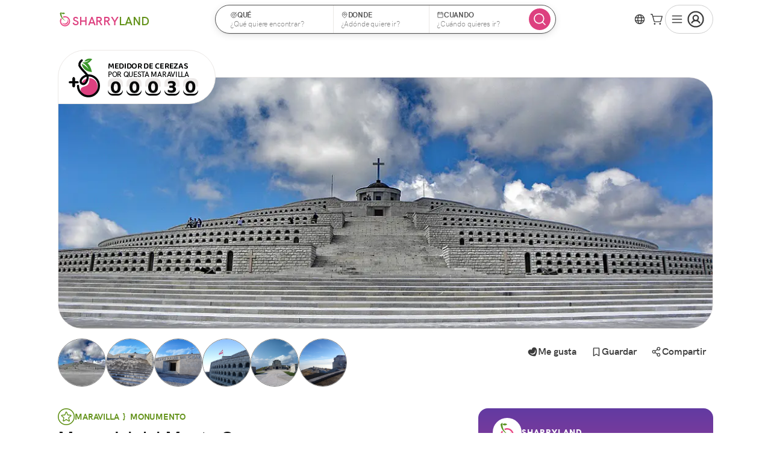

--- FILE ---
content_type: text/html; charset=utf-8
request_url: https://www.sharry.land/es/maravillas/sacrario-del-monte-grappa-2
body_size: 59127
content:
<!DOCTYPE html><html lang="es" class="shrink" data-critters-container><head>
    <meta charset="utf-8">
    <title>Memorial del Monte Grappa</title>
    <base href="/">
    <meta name="description" content="El Memorial Militar de Grappa se alza en la cima del monte Grappa. Es un lugar de meditación y recuerdo, aún más especial por el panorama que lo rodea.">
    <meta name="viewport" content="width=device-width, initial-scale=1.0, maximum-scale=5.0, viewport-fit=cover">
    <!--    <meta
      property="al:ios:url"
      content="applinks:sharry.land" />
    <meta
      property="al:ios:app_store_id"
      content="1477462434" />
    <meta
      property="al:ios:app_name"
      content="SharryLand" />-->
    <meta property="al:android:url" content="applinks:sharry.land">
    <meta property="al:android:app_name" content="SharryLand">
    <meta property="al:android:package" content="sharry.land.app">
    <meta property="al:web:url" content="https://www.sharry.land">
    <meta property="og:title" content="Memorial del Monte Grappa">
    <meta property="og:url" content="https://www.sharry.land/es/maravillas/sacrario-del-monte-grappa-2">
    <meta property="og:type" content="website">
    <meta property="og:image" content="https://d3gd1yc37idnqe.cloudfront.net/content/sacrario-del-monte-grappa-2/cover.thumbnail.jpg">
    <meta property="og:image:url" content="https://d3gd1yc37idnqe.cloudfront.net/content/sacrario-del-monte-grappa-2/cover.thumbnail.jpg">
    <meta property="og:image:width" content="600">
    <meta property="og:image:height" content="600">
    <meta property="og:image:type" content="image/*">
    <meta property="og:description" content="El Memorial Militar de Grappa se alza en la cima del monte Grappa. Es un lugar de meditación y recuerdo, aún más especial por el panorama que lo rodea.">
    <meta property="fb:app_id" content="221662871727700">
    <link rel="alternate" hreflang="it" href="https://www.sharry.land/it/meraviglie/sacrario-del-monte-grappa-2">
    <link rel="alternate" hreflang="en" href="https://www.sharry.land/en/wonders/sacrario-del-monte-grappa-2">
    <link rel="alternate" hreflang="es" href="https://www.sharry.land/es/maravillas/sacrario-del-monte-grappa-2">
    <link rel="alternate" hreflang="fr" href="https://www.sharry.land/fr/merveilles/sacrario-del-monte-grappa-2">
    <link rel="alternate" hreflang="de" href="https://www.sharry.land/de/wunder/sacrario-del-monte-grappa-2">
    <link rel="alternate" hreflang="x-default" href="https://www.sharry.land/en/wonders/sacrario-del-monte-grappa-2">
    <link rel="icon" href="https://media.sharry.land/app/images/favicon.webp">
    <link rel="preload" href="https://media.sharry.land/app/images/logo-sharry.svg" as="image">
    <link rel="preconnect" href="https://pro.ip-api.com">
    <link rel="preconnect" href="https://media.sharry.land">
  <style nonce="e900120c-e3d2-41ca-93e0-3901ef6a2beb">.content .markdown .content__show-preview{margin-top:1rem;position:relative;display:inline-flex;align-items:center;justify-content:center;box-sizing:border-box;min-width:64px;outline:none;line-height:inherit;-webkit-user-select:none;user-select:none;-webkit-appearance:none;appearance:none;overflow:visible;vertical-align:middle;-webkit-font-smoothing:antialiased;letter-spacing:normal;-webkit-text-decoration:none;text-decoration:none;text-transform:none;font-family:HKGrotesk,sans-serif;background:#0000;cursor:pointer}.content .markdown .content__show-preview:hover{background:#fdf2fb}.content .markdown .content__show-preview.mat-mdc-button:not(:disabled){color:#dd407f;border:none;border-radius:10px;font-size:1.25rem!important;letter-spacing:.16px;height:36px!important}.content .markdown .content__hidden-preview{white-space:normal}.content .markdown .content__hidden-preview:not(.active)>*:not(button.content__show-preview){display:none}.content .markdown.story{display:block;margin-top:2rem;font-size:1.125rem;margin-bottom:1rem;line-height:1.4;font-weight:400;color:#515151}@media (min-width: 1023px){.content sharry-followers .followers{display:block;margin-bottom:1rem}}sharry-related-carousels{display:block;margin-left:calc(-1 * var(--content-padding));margin-right:calc(-1 * var(--content-padding))}@media (max-width: 1023px){sharry-related-carousels{background-color:#fff}}*.medium{font-weight:500!important}*.semibold{font-weight:600!important}*.black{font-weight:900!important}*.baloo{font-family:BalooBhai2,cursive;font-weight:700}h1,h2,h4{line-height:1.2}label,p,small,h5{line-height:1.4}li{line-height:1.25}h5,label,small,p,li{color:#515151}h1{color:#050606;font-size:2.25rem;font-weight:600}@media (max-width: 767px){h1{font-size:1.875rem;letter-spacing:-.65px}}h2{color:#050606;font-size:2rem;font-weight:600;letter-spacing:-.32px}@media (max-width: 767px){h2{font-size:1.5rem;letter-spacing:-.45px}}h4{color:#3b3b3b;font-size:1.25rem;font-weight:600;letter-spacing:-.32px}@media (max-width: 767px){h4{font-size:1.125rem;letter-spacing:-.35px}}h5{font-size:.75rem;font-weight:600;letter-spacing:-.32px;margin:0}p.bigger{font-size:1.125rem;letter-spacing:-.35px}p,li{font-size:1rem;font-weight:400;letter-spacing:-.25px;margin:0}small{display:inline-block;font-size:.875rem;font-weight:400;letter-spacing:-.15px}a{color:#dd407f;cursor:pointer;font-weight:500;line-height:inherit;text-decoration:none}a:visited,a:active{color:#dd407f}a>*{pointer-events:none}strong{font-weight:600}ul{padding-left:2rem}.markdown{font-size:1.125rem;font-weight:400;color:#515151;white-space:pre-wrap}.markdown h4{margin:2rem 0 .25rem}.markdown p{font-size:1.125rem;margin-top:.5rem}.markdown p:not(:first-child){margin-top:.5rem}.markdown div{font-size:1.125rem!important;font-weight:400;letter-spacing:-.25px;margin:0;line-height:1.5;color:#515151}.markdown div:not(:first-child){margin-top:0}*{margin:0;padding:0;box-sizing:border-box;-webkit-font-smoothing:antialiased;-moz-osx-font-smoothing:grayscale;-webkit-overflow-scrolling:touch;-webkit-tap-highlight-color:rgba(0,0,0,0);-webkit-touch-callout:none;font-family:HKGrotesk,sans-serif,"Segoe UI Emoji",Segoe UI Symbol,Segoe UI,"Apple Color Emoji",Twemoji Mozilla,"Noto Color Emoji",EmojiOne Color,"Android Emoji"}*:focus{outline:none}html{font-size:16px;-moz-text-size-adjust:none;-webkit-text-size-adjust:none;text-size-adjust:none;scroll-behavior:smooth;overflow-anchor:none;--header-height-no-sat: 64px;--header-height: calc(64px + env(safe-area-inset-top)) ;--sub-header-height: 52px;--content-padding: 16px;--sat: env(safe-area-inset-top);--sar: env(safe-area-inset-right);--sab: env(safe-area-inset-bottom);--sal: env(safe-area-inset-left);--avatar-pro-gold-border: #cda319;--avatar-pro-border: #7e7e7e;--avatar-std-border: #7e7e7e}@media all and (max-width: 767px){html{--header-height: calc(56px + env(safe-area-inset-top)) ;--header-height-no-sat: 56px}}@media (min-width: 375px){html{--content-padding: 16px}}@media (min-width: 744px){html{--content-padding: 40px}}@media (min-width: 1280px){html{--content-padding: 96px}}@media (min-width: 1556px){html{--content-padding: calc((100vw - 1364px)/2) }}html,body{text-rendering:optimizeSpeed;word-wrap:break-word}body{font-family:HKGrotesk,sans-serif,"Segoe UI Emoji",Segoe UI Symbol,Segoe UI,"Apple Color Emoji",Twemoji Mozilla,"Noto Color Emoji",EmojiOne Color,"Android Emoji";font-style:normal;margin:0;overflow-x:hidden;overflow-y:auto}.hidden{display:none!important}@media (min-width: 1024px){.is-mobile{display:none!important}}@media (max-width: 1023px){.is-not-mobile{display:none!important}}@media (min-width: 768px){.is-mobile-not-ipad{display:none!important}}@media (max-width: 767px){.is-not-mobile-not-ipad{display:none!important}}.cursor-pointer{cursor:pointer;pointer-events:all}.no-cursor-pointer{color:#ebe8e6;cursor:none;pointer-events:none}.logo-image{cursor:pointer;height:31px}@media (max-width: 768px){.logo-image{height:26px}}.divider{border-bottom:1px solid #ebe8e6;border-left:none;border-right:none;border-top:none}.router-wrapper>*:not(router-outlet){flex-grow:1;width:100%}.touchable{position:relative;cursor:pointer}.touchable:after{content:"";left:calc(50% - 22px);position:absolute;top:calc(50% - 22px);width:44px;min-width:44px;max-width:44px;height:44px;min-height:44px;max-height:44px}sharry-icon svg{stroke-width:18px}button{touch-action:manipulation}@-webkit-keyframes zoomIn{0%{opacity:0;-webkit-transform:scale3d(.3,.3,.3);transform:scale3d(.3,.3,.3)}50%{opacity:1}}@-webkit-keyframes slideInUp{0%{-webkit-transform:translate3d(0,100%,0);transform:translate3d(0,100%,0);visibility:visible}to{-webkit-transform:translateZ(0);transform:translateZ(0)}}@-webkit-keyframes fadeInDown{0%{opacity:0;transform:translate3d(0,-10%,0)}to{opacity:1;transform:translateZ(0)}}@font-face{font-family:HKGrotesk;src:url(/assets/fonts/hkgrotesk-black-webfont.woff2) format("woff2"),url(/assets/fonts/hkgrotesk-black-webfont.woff) format("woff");font-weight:900;font-style:normal;font-display:swap}@font-face{font-family:HKGrotesk;src:url(/assets/fonts/hkgrotesk-bold-webfont.woff2) format("woff2"),url(/assets/fonts/hkgrotesk-bold-webfont.woff) format("woff");font-weight:700;font-style:normal;font-display:swap}@font-face{font-family:HKGrotesk;src:url(/assets/fonts/hkgrotesk-bolditalic-webfont.woff2) format("woff2"),url(/assets/fonts/hkgrotesk-bolditalic-webfont.woff) format("woff");font-weight:700;font-style:italic;font-display:swap}@font-face{font-family:HKGrotesk;src:url(/assets/fonts/hkgrotesk-extrabold-webfont.woff2) format("woff2"),url(/assets/fonts/hkgrotesk-extrabold-webfont.woff) format("woff");font-weight:800;font-style:normal;font-display:swap}@font-face{font-family:HKGrotesk;src:url(/assets/fonts/hkgrotesk-italic-webfont.woff2) format("woff2"),url(/assets/fonts/hkgrotesk-italic-webfont.woff) format("woff");font-weight:400;font-style:italic;font-display:swap}@font-face{font-family:HKGrotesk;src:url(/assets/fonts/hkgrotesk-light-webfont.woff2) format("woff2"),url(/assets/fonts/hkgrotesk-light-webfont.woff) format("woff");font-weight:300;font-style:normal;font-display:swap}@font-face{font-family:HKGrotesk;src:url(/assets/fonts/hkgrotesk-lightitalic-webfont.woff2) format("woff2"),url(/assets/fonts/hkgrotesk-lightitalic-webfont.woff) format("woff");font-weight:300;font-style:italic;font-display:swap}@font-face{font-family:HKGrotesk;src:url(/assets/fonts/hkgrotesk-medium-webfont.woff2) format("woff2"),url(/assets/fonts/hkgrotesk-medium-webfont.woff) format("woff");font-weight:500;font-style:normal;font-display:swap}@font-face{font-family:HKGrotesk;src:url(/assets/fonts/hkgrotesk-mediumitalic-webfont.woff2) format("woff2"),url(/assets/fonts/hkgrotesk-mediumitalic-webfont.woff) format("woff");font-weight:500;font-style:italic;font-display:swap}@font-face{font-family:HKGrotesk;src:url(/assets/fonts/hkgrotesk-regular-webfont.woff2) format("woff2"),url(/assets/fonts/hkgrotesk-regular-webfont.woff) format("woff");font-weight:400;font-style:normal;font-display:swap}@font-face{font-family:HKGrotesk;src:url(/assets/fonts/hkgrotesk-semibold-webfont.woff2) format("woff2"),url(/assets/fonts/hkgrotesk-semibold-webfont.woff) format("woff");font-weight:600;font-style:normal;font-display:swap}@font-face{font-family:HKGrotesk;src:url(/assets/fonts/hkgrotesk-semibolditalic-webfont.woff2) format("woff2"),url(/assets/fonts/hkgrotesk-semibolditalic-webfont.woff) format("woff");font-weight:600;font-style:italic;font-display:swap}@font-face{font-family:BalooBhai2;src:url(/assets/fonts/baloo-bhai2-regular.ttf) format("truetype");font-weight:400;font-style:normal;font-display:swap}@font-face{font-family:BalooBhai2;src:url(/assets/fonts/baloo-bhai2-medium.ttf) format("truetype");font-weight:500;font-style:normal;font-display:swap}@font-face{font-family:BalooBhai2;src:url(/assets/fonts/baloo-bhai2-semibold.ttf) format("truetype");font-weight:600;font-style:normal;font-display:swap}@font-face{font-family:BalooBhai2;src:url(/assets/fonts/baloo-bhai2-bold.ttf) format("truetype");font-weight:700;font-style:normal;font-display:swap}@font-face{font-family:BalooBhai2;src:url(/assets/fonts/baloo-bhai2-extrabold.ttf) format("truetype");font-weight:800;font-style:normal;font-display:swap}button.mat-mdc-button,button.mat-mdc-unelevated-button,button.mat-mdc-outlined-button{align-items:center;display:inline-flex;font-weight:600;justify-content:center;line-height:1}button.mat-mdc-button.sharry-small{border-radius:6px;font-size:.875rem!important;height:28px!important;padding:4px 8px!important}button.mat-mdc-button.sharry-medium,button.mat-mdc-unelevated-button.sharry-medium,button.mat-mdc-outlined-button.sharry-medium{border-radius:8px;font-size:1rem!important;height:36px!important;padding:6px 12px!important}button.mat-mdc-unelevated-button.sharry-big{border-radius:10px;font-size:1.125rem!important;height:44px!important;padding:8px 16px!important}button.mat-mdc-button.rounded,button.mat-mdc-unelevated-button.rounded,button.mat-mdc-outlined-button.rounded{border-radius:24px}button.mat-mdc-button sharry-icon,button.mat-mdc-unelevated-button sharry-icon,button.mat-mdc-outlined-button sharry-icon{display:flex;align-items:center;justify-content:center}button.mat-mdc-button sharry-icon svg,button.mat-mdc-unelevated-button sharry-icon svg,button.mat-mdc-outlined-button sharry-icon svg{width:calc(1em + 2px);min-width:calc(1em + 2px);max-width:calc(1em + 2px);height:calc(1em + 2px);min-height:calc(1em + 2px);max-height:calc(1em + 2px)}@media (max-width: 767px){button.mat-mdc-button,button.mat-mdc-unelevated-button,button.mat-mdc-outlined-button{min-width:2.25rem;padding:0 .25rem}}button.mat-mdc-button:not([disabled]).mat-primary:hover{background-color:#fdf2fb}button.mat-mdc-outlined-button{background-color:#fff}button.mat-mdc-outlined-button:not([disabled]).mat-secondary{border:1px solid #7e7e7e;color:#3b3b3b}button.mat-mdc-outlined-button:not([disabled]).mat-secondary:hover{background-color:#fcfaff!important}button.mat-mdc-outlined-button:not([disabled]).no-border{border:none!important}button.mat-mdc-unelevated-button:not([disabled]).mat-primary:hover{background-color:#c7236a}button.mat-mdc-unelevated-button:not([disabled]).mat-rainbow{color:#fff;background-image:linear-gradient(180deg,#623aa2,#dd407f)!important}button.mat-mdc-icon-button,a.mat-mdc-icon-button{display:inline-flex;align-items:center;justify-content:center;padding:0!important}button.mat-mdc-icon-button.mat-mdc-button-base,a.mat-mdc-icon-button.mat-mdc-button-base{--mdc-icon-button-state-layer-size: 36px}button.mat-mdc-icon-button.sharry-inverted:not([disabled]).mat-primary{background-color:#dd407f;color:#fff}button.mat-mdc-icon-button.sharry-inverted:not([disabled]).mat-primary:hover{background-color:#c7236a}button.mat-mdc-icon-button:not([disabled]).mat-primary{color:#dd407f;border-color:#dd407f!important;border-radius:50%}button.mat-mdc-icon-button:not([disabled]).mat-primary:hover{background-color:#fdf2fb}button.mat-mdc-icon-button:not([disabled]).mat-secondary,a.mat-mdc-icon-button:not([disabled]).mat-secondary{color:#3b3b3b;border-color:#3b3b3b!important;border-radius:50%}button.mat-mdc-icon-button:not([disabled]).mat-secondary:hover,a.mat-mdc-icon-button:not([disabled]).mat-secondary:hover{background-color:#fcfaff}a.mat-mdc-icon-button .mdc-button__label{display:flex;align-items:center;justify-content:center}button.mat-mdc-icon-button sharry-icon,a.mat-mdc-icon-button sharry-icon{display:flex;align-items:center;justify-content:center;width:calc(1em + 4px);min-width:calc(1em + 4px);max-width:calc(1em + 4px);height:calc(1em + 4px);min-height:calc(1em + 4px);max-height:calc(1em + 4px)}button.mat-mdc-icon-button sharry-icon svg,a.mat-mdc-icon-button sharry-icon svg{width:calc(1em + 4px);min-width:calc(1em + 4px);max-width:calc(1em + 4px);height:calc(1em + 4px);min-height:calc(1em + 4px);max-height:calc(1em + 4px)}button.mat-mdc-icon-button.sharry-small,a.mat-mdc-icon-button.sharry-small{height:28px!important;width:28px!important}button.mat-mdc-icon-button.sharry-small sharry-icon>svg,a.mat-mdc-icon-button.sharry-small sharry-icon>svg{width:20px;min-width:20px;max-width:20px;height:20px;min-height:20px;max-height:20px}button.mat-mdc-icon-button.sharry-medium{height:36px!important;width:36px!important}button.mat-mdc-icon-button.sharry-medium sharry-icon>svg{width:24px;min-width:24px;max-width:24px;height:24px;min-height:24px;max-height:24px}button.mat-mdc-icon-button .mat-mdc-button-touch-target,a.mat-mdc-icon-button .mat-mdc-button-touch-target{width:44px;min-width:44px;max-width:44px;height:44px;min-height:44px;max-height:44px}button>*{display:inline-flex;align-items:center;gap:.25rem}button.sharry-simple{border:none;outline:none;background:none;color:#dd407f;cursor:pointer;font-weight:500;line-height:inherit;text-decoration:none;font-family:HKGrotesk,sans-serif}button.sharry-simple:visited,button.sharry-simple:active{color:#dd407f}.mat-mdc-input-element:disabled{color:unset}.cdk-visually-hidden{border:0;clip:rect(0 0 0 0);height:1px;margin:-1px;overflow:hidden;padding:0;position:absolute;width:1px;white-space:nowrap;outline:0;-webkit-appearance:none;-moz-appearance:none;left:0}.mat-mdc-focus-indicator{position:relative}.mat-mdc-focus-indicator:before{inset:0;position:absolute;box-sizing:border-box;pointer-events:none;display:var(--mat-mdc-focus-indicator-display, none);border:var(--mat-mdc-focus-indicator-border-width, 3px) var(--mat-mdc-focus-indicator-border-style, solid) var(--mat-mdc-focus-indicator-border-color, transparent);border-radius:var(--mat-mdc-focus-indicator-border-radius, 4px)}.mat-mdc-focus-indicator:focus:before{content:""}html{--mat-ripple-color: rgba(0, 0, 0, .1)}html{--mat-option-selected-state-label-text-color: #dd407f;--mat-option-label-text-color: rgba(0, 0, 0, .87);--mat-option-hover-state-layer-color: rgba(0, 0, 0, .04);--mat-option-focus-state-layer-color: rgba(0, 0, 0, .04);--mat-option-selected-state-layer-color: rgba(0, 0, 0, .04)}html{--mat-optgroup-label-text-color: rgba(0, 0, 0, .87)}.mat-primary{--mat-full-pseudo-checkbox-selected-icon-color: #dd407f;--mat-full-pseudo-checkbox-selected-checkmark-color: #fafafa;--mat-full-pseudo-checkbox-unselected-icon-color: rgba(0, 0, 0, .54);--mat-full-pseudo-checkbox-disabled-selected-checkmark-color: #fafafa;--mat-full-pseudo-checkbox-disabled-unselected-icon-color: #b0b0b0;--mat-full-pseudo-checkbox-disabled-selected-icon-color: #b0b0b0;--mat-minimal-pseudo-checkbox-selected-checkmark-color: #dd407f;--mat-minimal-pseudo-checkbox-disabled-selected-checkmark-color: #b0b0b0}html{--mat-full-pseudo-checkbox-selected-icon-color: #7bb026;--mat-full-pseudo-checkbox-selected-checkmark-color: #fafafa;--mat-full-pseudo-checkbox-unselected-icon-color: rgba(0, 0, 0, .54);--mat-full-pseudo-checkbox-disabled-selected-checkmark-color: #fafafa;--mat-full-pseudo-checkbox-disabled-unselected-icon-color: #b0b0b0;--mat-full-pseudo-checkbox-disabled-selected-icon-color: #b0b0b0;--mat-minimal-pseudo-checkbox-selected-checkmark-color: #7bb026;--mat-minimal-pseudo-checkbox-disabled-selected-checkmark-color: #b0b0b0}html{--mat-app-background-color: #fafafa;--mat-app-text-color: rgba(0, 0, 0, .87)}html{--mat-option-label-text-font: HKGrotesk;--mat-option-label-text-line-height: 24px;--mat-option-label-text-size: 16px;--mat-option-label-text-tracking: .03125em;--mat-option-label-text-weight: 400}html{--mat-optgroup-label-text-font: HKGrotesk;--mat-optgroup-label-text-line-height: 24px;--mat-optgroup-label-text-size: 16px;--mat-optgroup-label-text-tracking: .03125em;--mat-optgroup-label-text-weight: 400}html{--mdc-elevated-card-container-shape: 4px;--mdc-outlined-card-container-shape: 4px;--mdc-outlined-card-outline-width: 1px}html{--mdc-elevated-card-container-color: white;--mdc-elevated-card-container-elevation: 0px 2px 1px -1px rgba(0, 0, 0, .2), 0px 1px 1px 0px rgba(0, 0, 0, .14), 0px 1px 3px 0px rgba(0, 0, 0, .12);--mdc-outlined-card-container-color: white;--mdc-outlined-card-outline-color: rgba(0, 0, 0, .12);--mdc-outlined-card-container-elevation: 0px 0px 0px 0px rgba(0, 0, 0, .2), 0px 0px 0px 0px rgba(0, 0, 0, .14), 0px 0px 0px 0px rgba(0, 0, 0, .12);--mat-card-subtitle-text-color: rgba(0, 0, 0, .54)}html{--mat-card-title-text-font: HKGrotesk;--mat-card-title-text-line-height: 32px;--mat-card-title-text-size: 20px;--mat-card-title-text-tracking: .0125em;--mat-card-title-text-weight: 500;--mat-card-subtitle-text-font: HKGrotesk;--mat-card-subtitle-text-line-height: 22px;--mat-card-subtitle-text-size: 14px;--mat-card-subtitle-text-tracking: .0071428571em;--mat-card-subtitle-text-weight: 500}html{--mdc-linear-progress-active-indicator-height: 4px;--mdc-linear-progress-track-height: 4px;--mdc-linear-progress-track-shape: 0}html{--mdc-plain-tooltip-container-shape: 4px;--mdc-plain-tooltip-supporting-text-line-height: 16px}html{--mdc-plain-tooltip-container-color: #616161;--mdc-plain-tooltip-supporting-text-color: #fff}html{--mdc-plain-tooltip-supporting-text-font: HKGrotesk;--mdc-plain-tooltip-supporting-text-size: 12px;--mdc-plain-tooltip-supporting-text-weight: 400;--mdc-plain-tooltip-supporting-text-tracking: .0333333333em}html{--mdc-filled-text-field-active-indicator-height: 1px;--mdc-filled-text-field-focus-active-indicator-height: 2px;--mdc-filled-text-field-container-shape: 4px;--mdc-outlined-text-field-outline-width: 1px;--mdc-outlined-text-field-focus-outline-width: 2px;--mdc-outlined-text-field-container-shape: 4px}html{--mdc-filled-text-field-caret-color: #dd407f;--mdc-filled-text-field-focus-active-indicator-color: #dd407f;--mdc-filled-text-field-focus-label-text-color: rgba(221, 64, 127, .87);--mdc-filled-text-field-container-color: whitesmoke;--mdc-filled-text-field-disabled-container-color: #fafafa;--mdc-filled-text-field-label-text-color: rgba(0, 0, 0, .6);--mdc-filled-text-field-hover-label-text-color: rgba(0, 0, 0, .6);--mdc-filled-text-field-disabled-label-text-color: rgba(0, 0, 0, .38);--mdc-filled-text-field-input-text-color: rgba(0, 0, 0, .87);--mdc-filled-text-field-disabled-input-text-color: rgba(0, 0, 0, .38);--mdc-filled-text-field-input-text-placeholder-color: rgba(0, 0, 0, .6);--mdc-filled-text-field-error-hover-label-text-color: #e12d39;--mdc-filled-text-field-error-focus-label-text-color: #e12d39;--mdc-filled-text-field-error-label-text-color: #e12d39;--mdc-filled-text-field-error-caret-color: #e12d39;--mdc-filled-text-field-active-indicator-color: rgba(0, 0, 0, .42);--mdc-filled-text-field-disabled-active-indicator-color: rgba(0, 0, 0, .06);--mdc-filled-text-field-hover-active-indicator-color: rgba(0, 0, 0, .87);--mdc-filled-text-field-error-active-indicator-color: #e12d39;--mdc-filled-text-field-error-focus-active-indicator-color: #e12d39;--mdc-filled-text-field-error-hover-active-indicator-color: #e12d39;--mdc-outlined-text-field-caret-color: #dd407f;--mdc-outlined-text-field-focus-outline-color: #dd407f;--mdc-outlined-text-field-focus-label-text-color: rgba(221, 64, 127, .87);--mdc-outlined-text-field-label-text-color: rgba(0, 0, 0, .6);--mdc-outlined-text-field-hover-label-text-color: rgba(0, 0, 0, .6);--mdc-outlined-text-field-disabled-label-text-color: rgba(0, 0, 0, .38);--mdc-outlined-text-field-input-text-color: rgba(0, 0, 0, .87);--mdc-outlined-text-field-disabled-input-text-color: rgba(0, 0, 0, .38);--mdc-outlined-text-field-input-text-placeholder-color: rgba(0, 0, 0, .6);--mdc-outlined-text-field-error-caret-color: #e12d39;--mdc-outlined-text-field-error-focus-label-text-color: #e12d39;--mdc-outlined-text-field-error-label-text-color: #e12d39;--mdc-outlined-text-field-error-hover-label-text-color: #e12d39;--mdc-outlined-text-field-outline-color: rgba(0, 0, 0, .38);--mdc-outlined-text-field-disabled-outline-color: rgba(0, 0, 0, .06);--mdc-outlined-text-field-hover-outline-color: rgba(0, 0, 0, .87);--mdc-outlined-text-field-error-focus-outline-color: #e12d39;--mdc-outlined-text-field-error-hover-outline-color: #e12d39;--mdc-outlined-text-field-error-outline-color: #e12d39;--mat-form-field-focus-select-arrow-color: rgba(221, 64, 127, .87);--mat-form-field-disabled-input-text-placeholder-color: rgba(0, 0, 0, .38);--mat-form-field-state-layer-color: rgba(0, 0, 0, .87);--mat-form-field-error-text-color: #e12d39;--mat-form-field-select-option-text-color: inherit;--mat-form-field-select-disabled-option-text-color: GrayText;--mat-form-field-leading-icon-color: unset;--mat-form-field-disabled-leading-icon-color: unset;--mat-form-field-trailing-icon-color: unset;--mat-form-field-disabled-trailing-icon-color: unset;--mat-form-field-error-focus-trailing-icon-color: unset;--mat-form-field-error-hover-trailing-icon-color: unset;--mat-form-field-error-trailing-icon-color: unset;--mat-form-field-enabled-select-arrow-color: rgba(0, 0, 0, .54);--mat-form-field-disabled-select-arrow-color: rgba(0, 0, 0, .38);--mat-form-field-hover-state-layer-opacity: .04;--mat-form-field-focus-state-layer-opacity: .08}html{--mat-form-field-container-height: 56px;--mat-form-field-filled-label-display: block;--mat-form-field-container-vertical-padding: 16px;--mat-form-field-filled-with-label-container-padding-top: 24px;--mat-form-field-filled-with-label-container-padding-bottom: 8px}html{--mdc-filled-text-field-label-text-font: HKGrotesk;--mdc-filled-text-field-label-text-size: 16px;--mdc-filled-text-field-label-text-tracking: .03125em;--mdc-filled-text-field-label-text-weight: 400;--mdc-outlined-text-field-label-text-font: HKGrotesk;--mdc-outlined-text-field-label-text-size: 16px;--mdc-outlined-text-field-label-text-tracking: .03125em;--mdc-outlined-text-field-label-text-weight: 400;--mat-form-field-container-text-font: HKGrotesk;--mat-form-field-container-text-line-height: 24px;--mat-form-field-container-text-size: 16px;--mat-form-field-container-text-tracking: .03125em;--mat-form-field-container-text-weight: 400;--mat-form-field-outlined-label-text-populated-size: 16px;--mat-form-field-subscript-text-font: HKGrotesk;--mat-form-field-subscript-text-line-height: 20px;--mat-form-field-subscript-text-size: 12px;--mat-form-field-subscript-text-tracking: .0333333333em;--mat-form-field-subscript-text-weight: 400}html{--mat-select-panel-background-color: white;--mat-select-enabled-trigger-text-color: rgba(0, 0, 0, .87);--mat-select-disabled-trigger-text-color: rgba(0, 0, 0, .38);--mat-select-placeholder-text-color: rgba(0, 0, 0, .6);--mat-select-enabled-arrow-color: rgba(0, 0, 0, .54);--mat-select-disabled-arrow-color: rgba(0, 0, 0, .38);--mat-select-focused-arrow-color: rgba(221, 64, 127, .87);--mat-select-invalid-arrow-color: rgba(225, 45, 57, .87)}html{--mat-select-trigger-text-font: HKGrotesk;--mat-select-trigger-text-line-height: 24px;--mat-select-trigger-text-size: 16px;--mat-select-trigger-text-tracking: .03125em;--mat-select-trigger-text-weight: 400}html{--mat-autocomplete-background-color: white}html{--mdc-dialog-container-elevation-shadow: 0px 11px 15px -7px rgba(0, 0, 0, .2), 0px 24px 38px 3px rgba(0, 0, 0, .14), 0px 9px 46px 8px rgba(0, 0, 0, .12);--mdc-dialog-container-shadow-color: #000;--mdc-dialog-container-shape: 4px}html{--mdc-dialog-container-color: white;--mdc-dialog-subhead-color: rgba(0, 0, 0, .87);--mdc-dialog-supporting-text-color: rgba(0, 0, 0, .6)}html{--mdc-dialog-subhead-font: HKGrotesk;--mdc-dialog-subhead-line-height: 32px;--mdc-dialog-subhead-size: 20px;--mdc-dialog-subhead-weight: 500;--mdc-dialog-subhead-tracking: .0125em;--mdc-dialog-supporting-text-font: HKGrotesk;--mdc-dialog-supporting-text-line-height: 24px;--mdc-dialog-supporting-text-size: 16px;--mdc-dialog-supporting-text-weight: 400;--mdc-dialog-supporting-text-tracking: .03125em}html{--mdc-switch-disabled-handle-opacity: .38;--mdc-switch-disabled-selected-icon-opacity: .38;--mdc-switch-disabled-track-opacity: .12;--mdc-switch-disabled-unselected-icon-opacity: .38;--mdc-switch-handle-height: 20px;--mdc-switch-handle-shape: 10px;--mdc-switch-handle-width: 20px;--mdc-switch-selected-icon-size: 18px;--mdc-switch-track-height: 14px;--mdc-switch-track-shape: 7px;--mdc-switch-track-width: 36px;--mdc-switch-unselected-icon-size: 18px;--mdc-switch-selected-focus-state-layer-opacity: .12;--mdc-switch-selected-hover-state-layer-opacity: .04;--mdc-switch-selected-pressed-state-layer-opacity: .1;--mdc-switch-unselected-focus-state-layer-opacity: .12;--mdc-switch-unselected-hover-state-layer-opacity: .04;--mdc-switch-unselected-pressed-state-layer-opacity: .1}html{--mdc-switch-selected-focus-state-layer-color: #a9196a;--mdc-switch-selected-handle-color: #a9196a;--mdc-switch-selected-hover-state-layer-color: #a9196a;--mdc-switch-selected-pressed-state-layer-color: #a9196a;--mdc-switch-selected-focus-handle-color: #330a1f;--mdc-switch-selected-hover-handle-color: #330a1f;--mdc-switch-selected-pressed-handle-color: #330a1f;--mdc-switch-selected-focus-track-color: #de6897;--mdc-switch-selected-hover-track-color: #de6897;--mdc-switch-selected-pressed-track-color: #de6897;--mdc-switch-selected-track-color: #de6897;--mdc-switch-disabled-selected-handle-color: #424242;--mdc-switch-disabled-selected-icon-color: #fff;--mdc-switch-disabled-selected-track-color: #424242;--mdc-switch-disabled-unselected-handle-color: #424242;--mdc-switch-disabled-unselected-icon-color: #fff;--mdc-switch-disabled-unselected-track-color: #424242;--mdc-switch-handle-surface-color: var(--mdc-theme-surface, #fff);--mdc-switch-handle-elevation-shadow: 0px 2px 1px -1px rgba(0, 0, 0, .2), 0px 1px 1px 0px rgba(0, 0, 0, .14), 0px 1px 3px 0px rgba(0, 0, 0, .12);--mdc-switch-handle-shadow-color: black;--mdc-switch-disabled-handle-elevation-shadow: 0px 0px 0px 0px rgba(0, 0, 0, .2), 0px 0px 0px 0px rgba(0, 0, 0, .14), 0px 0px 0px 0px rgba(0, 0, 0, .12);--mdc-switch-selected-icon-color: #fff;--mdc-switch-unselected-focus-handle-color: #212121;--mdc-switch-unselected-focus-state-layer-color: #424242;--mdc-switch-unselected-focus-track-color: #e0e0e0;--mdc-switch-unselected-handle-color: #616161;--mdc-switch-unselected-hover-handle-color: #212121;--mdc-switch-unselected-hover-state-layer-color: #424242;--mdc-switch-unselected-hover-track-color: #e0e0e0;--mdc-switch-unselected-icon-color: #fff;--mdc-switch-unselected-pressed-handle-color: #212121;--mdc-switch-unselected-pressed-state-layer-color: #424242;--mdc-switch-unselected-pressed-track-color: #e0e0e0;--mdc-switch-unselected-track-color: #e0e0e0;--mdc-switch-disabled-label-text-color: rgba(0, 0, 0, .38)}html{--mdc-switch-state-layer-size: 40px}html{--mdc-radio-disabled-selected-icon-opacity: .38;--mdc-radio-disabled-unselected-icon-opacity: .38;--mdc-radio-state-layer-size: 40px}html{--mdc-radio-state-layer-size: 40px}html{--mat-slider-value-indicator-width: auto;--mat-slider-value-indicator-height: 32px;--mat-slider-value-indicator-caret-display: block;--mat-slider-value-indicator-border-radius: 4px;--mat-slider-value-indicator-padding: 0 12px;--mat-slider-value-indicator-text-transform: none;--mat-slider-value-indicator-container-transform: translateX(-50%);--mdc-slider-active-track-height: 6px;--mdc-slider-active-track-shape: 9999px;--mdc-slider-handle-height: 20px;--mdc-slider-handle-shape: 50%;--mdc-slider-handle-width: 20px;--mdc-slider-inactive-track-height: 4px;--mdc-slider-inactive-track-shape: 9999px;--mdc-slider-with-overlap-handle-outline-width: 1px;--mdc-slider-with-tick-marks-active-container-opacity: .6;--mdc-slider-with-tick-marks-container-shape: 50%;--mdc-slider-with-tick-marks-container-size: 2px;--mdc-slider-with-tick-marks-inactive-container-opacity: .6}html{--mdc-slider-handle-color: #dd407f;--mdc-slider-focus-handle-color: #dd407f;--mdc-slider-hover-handle-color: #dd407f;--mdc-slider-active-track-color: #dd407f;--mdc-slider-inactive-track-color: #dd407f;--mdc-slider-with-tick-marks-inactive-container-color: #dd407f;--mdc-slider-with-tick-marks-active-container-color: white;--mdc-slider-disabled-active-track-color: #000;--mdc-slider-disabled-handle-color: #000;--mdc-slider-disabled-inactive-track-color: #000;--mdc-slider-label-container-color: #000;--mdc-slider-label-label-text-color: #fff;--mdc-slider-with-overlap-handle-outline-color: #fff;--mdc-slider-with-tick-marks-disabled-container-color: #000;--mdc-slider-handle-elevation: 0px 2px 1px -1px rgba(0, 0, 0, .2), 0px 1px 1px 0px rgba(0, 0, 0, .14), 0px 1px 3px 0px rgba(0, 0, 0, .12);--mat-slider-ripple-color: #dd407f;--mat-slider-hover-state-layer-color: rgba(221, 64, 127, .05);--mat-slider-focus-state-layer-color: rgba(221, 64, 127, .2);--mat-slider-value-indicator-opacity: .6}html{--mdc-slider-label-label-text-font: HKGrotesk;--mdc-slider-label-label-text-size: 14px;--mdc-slider-label-label-text-line-height: 22px;--mdc-slider-label-label-text-tracking: .0071428571em;--mdc-slider-label-label-text-weight: 500}html{--mat-menu-container-shape: 4px}html{--mat-menu-item-label-text-color: rgba(0, 0, 0, .87);--mat-menu-item-icon-color: rgba(0, 0, 0, .87);--mat-menu-item-hover-state-layer-color: rgba(0, 0, 0, .04);--mat-menu-item-focus-state-layer-color: rgba(0, 0, 0, .04);--mat-menu-container-color: white}html{--mat-menu-item-label-text-font: HKGrotesk;--mat-menu-item-label-text-size: 16px;--mat-menu-item-label-text-tracking: .03125em;--mat-menu-item-label-text-line-height: 24px;--mat-menu-item-label-text-weight: 400}html{--mdc-list-list-item-container-shape: 0;--mdc-list-list-item-leading-avatar-shape: 50%;--mdc-list-list-item-container-color: transparent;--mdc-list-list-item-selected-container-color: transparent;--mdc-list-list-item-leading-avatar-color: transparent;--mdc-list-list-item-leading-icon-size: 24px;--mdc-list-list-item-leading-avatar-size: 40px;--mdc-list-list-item-trailing-icon-size: 24px;--mdc-list-list-item-disabled-state-layer-color: transparent;--mdc-list-list-item-disabled-state-layer-opacity: 0;--mdc-list-list-item-disabled-label-text-opacity: .38;--mdc-list-list-item-disabled-leading-icon-opacity: .38;--mdc-list-list-item-disabled-trailing-icon-opacity: .38}html{--mdc-list-list-item-label-text-color: rgba(0, 0, 0, .87);--mdc-list-list-item-supporting-text-color: rgba(0, 0, 0, .54);--mdc-list-list-item-leading-icon-color: rgba(0, 0, 0, .38);--mdc-list-list-item-trailing-supporting-text-color: rgba(0, 0, 0, .38);--mdc-list-list-item-trailing-icon-color: rgba(0, 0, 0, .38);--mdc-list-list-item-selected-trailing-icon-color: rgba(0, 0, 0, .38);--mdc-list-list-item-disabled-label-text-color: black;--mdc-list-list-item-disabled-leading-icon-color: black;--mdc-list-list-item-disabled-trailing-icon-color: black;--mdc-list-list-item-hover-label-text-color: rgba(0, 0, 0, .87);--mdc-list-list-item-hover-leading-icon-color: rgba(0, 0, 0, .38);--mdc-list-list-item-hover-trailing-icon-color: rgba(0, 0, 0, .38);--mdc-list-list-item-focus-label-text-color: rgba(0, 0, 0, .87);--mdc-list-list-item-hover-state-layer-color: black;--mdc-list-list-item-hover-state-layer-opacity: .04;--mdc-list-list-item-focus-state-layer-color: black;--mdc-list-list-item-focus-state-layer-opacity: .12}html{--mdc-list-list-item-one-line-container-height: 48px;--mdc-list-list-item-two-line-container-height: 64px;--mdc-list-list-item-three-line-container-height: 88px}html{--mdc-list-list-item-label-text-font: HKGrotesk;--mdc-list-list-item-label-text-line-height: 24px;--mdc-list-list-item-label-text-size: 16px;--mdc-list-list-item-label-text-tracking: .03125em;--mdc-list-list-item-label-text-weight: 400;--mdc-list-list-item-supporting-text-font: HKGrotesk;--mdc-list-list-item-supporting-text-line-height: 20px;--mdc-list-list-item-supporting-text-size: 14px;--mdc-list-list-item-supporting-text-tracking: .0178571429em;--mdc-list-list-item-supporting-text-weight: 400;--mdc-list-list-item-trailing-supporting-text-font: HKGrotesk;--mdc-list-list-item-trailing-supporting-text-line-height: 20px;--mdc-list-list-item-trailing-supporting-text-size: 12px;--mdc-list-list-item-trailing-supporting-text-tracking: .0333333333em;--mdc-list-list-item-trailing-supporting-text-weight: 400}html{--mat-paginator-container-text-color: rgba(0, 0, 0, .87);--mat-paginator-container-background-color: white;--mat-paginator-enabled-icon-color: rgba(0, 0, 0, .54);--mat-paginator-disabled-icon-color: rgba(0, 0, 0, .12)}html{--mat-paginator-container-size: 56px}html{--mat-paginator-container-text-font: HKGrotesk;--mat-paginator-container-text-line-height: 20px;--mat-paginator-container-text-size: 12px;--mat-paginator-container-text-tracking: .0333333333em;--mat-paginator-container-text-weight: 400;--mat-paginator-select-trigger-text-size: 12px}html{--mdc-tab-indicator-active-indicator-height: 2px;--mdc-tab-indicator-active-indicator-shape: 0;--mdc-secondary-navigation-tab-container-height: 48px;--mat-tab-header-divider-color: transparent;--mat-tab-header-divider-height: 0}html{--mdc-checkbox-disabled-selected-checkmark-color: #fff;--mdc-checkbox-selected-focus-state-layer-opacity: .16;--mdc-checkbox-selected-hover-state-layer-opacity: .04;--mdc-checkbox-selected-pressed-state-layer-opacity: .16;--mdc-checkbox-unselected-focus-state-layer-opacity: .16;--mdc-checkbox-unselected-hover-state-layer-opacity: .04;--mdc-checkbox-unselected-pressed-state-layer-opacity: .16}html{--mdc-checkbox-disabled-selected-icon-color: rgba(0, 0, 0, .38);--mdc-checkbox-disabled-unselected-icon-color: rgba(0, 0, 0, .38);--mdc-checkbox-selected-checkmark-color: #000;--mdc-checkbox-selected-focus-icon-color: #7bb026;--mdc-checkbox-selected-hover-icon-color: #7bb026;--mdc-checkbox-selected-icon-color: #7bb026;--mdc-checkbox-selected-pressed-icon-color: #7bb026;--mdc-checkbox-unselected-focus-icon-color: #212121;--mdc-checkbox-unselected-hover-icon-color: #212121;--mdc-checkbox-unselected-icon-color: rgba(0, 0, 0, .54);--mdc-checkbox-unselected-pressed-icon-color: rgba(0, 0, 0, .54);--mdc-checkbox-selected-focus-state-layer-color: #7bb026;--mdc-checkbox-selected-hover-state-layer-color: #7bb026;--mdc-checkbox-selected-pressed-state-layer-color: #7bb026;--mdc-checkbox-unselected-focus-state-layer-color: black;--mdc-checkbox-unselected-hover-state-layer-color: black;--mdc-checkbox-unselected-pressed-state-layer-color: black}html{--mdc-checkbox-state-layer-size: 40px}html{--mdc-text-button-container-shape: 4px;--mdc-text-button-keep-touch-target: false;--mdc-filled-button-container-shape: 4px;--mdc-filled-button-keep-touch-target: false;--mdc-protected-button-container-shape: 4px;--mdc-protected-button-keep-touch-target: false;--mdc-outlined-button-keep-touch-target: false;--mdc-outlined-button-outline-width: 1px;--mdc-outlined-button-container-shape: 4px}html{--mdc-text-button-label-text-color: #000;--mdc-text-button-disabled-label-text-color: rgba(0, 0, 0, .38);--mat-text-button-state-layer-color: #000;--mat-text-button-disabled-state-layer-color: #000;--mat-text-button-ripple-color: rgba(0, 0, 0, .1);--mat-text-button-hover-state-layer-opacity: .04;--mat-text-button-focus-state-layer-opacity: .12;--mat-text-button-pressed-state-layer-opacity: .12;--mdc-filled-button-container-color: white;--mdc-filled-button-label-text-color: #000;--mdc-filled-button-disabled-container-color: rgba(0, 0, 0, .12);--mdc-filled-button-disabled-label-text-color: rgba(0, 0, 0, .38);--mat-filled-button-state-layer-color: #000;--mat-filled-button-disabled-state-layer-color: #000;--mat-filled-button-ripple-color: rgba(0, 0, 0, .1);--mat-filled-button-hover-state-layer-opacity: .04;--mat-filled-button-focus-state-layer-opacity: .12;--mat-filled-button-pressed-state-layer-opacity: .12;--mdc-protected-button-container-color: white;--mdc-protected-button-label-text-color: #000;--mdc-protected-button-disabled-container-color: rgba(0, 0, 0, .12);--mdc-protected-button-disabled-label-text-color: rgba(0, 0, 0, .38);--mdc-protected-button-container-elevation-shadow: 0px 3px 1px -2px rgba(0, 0, 0, .2), 0px 2px 2px 0px rgba(0, 0, 0, .14), 0px 1px 5px 0px rgba(0, 0, 0, .12);--mdc-protected-button-disabled-container-elevation-shadow: 0px 0px 0px 0px rgba(0, 0, 0, .2), 0px 0px 0px 0px rgba(0, 0, 0, .14), 0px 0px 0px 0px rgba(0, 0, 0, .12);--mdc-protected-button-focus-container-elevation-shadow: 0px 2px 4px -1px rgba(0, 0, 0, .2), 0px 4px 5px 0px rgba(0, 0, 0, .14), 0px 1px 10px 0px rgba(0, 0, 0, .12);--mdc-protected-button-hover-container-elevation-shadow: 0px 2px 4px -1px rgba(0, 0, 0, .2), 0px 4px 5px 0px rgba(0, 0, 0, .14), 0px 1px 10px 0px rgba(0, 0, 0, .12);--mdc-protected-button-pressed-container-elevation-shadow: 0px 5px 5px -3px rgba(0, 0, 0, .2), 0px 8px 10px 1px rgba(0, 0, 0, .14), 0px 3px 14px 2px rgba(0, 0, 0, .12);--mdc-protected-button-container-shadow-color: #000;--mat-protected-button-state-layer-color: #000;--mat-protected-button-disabled-state-layer-color: #000;--mat-protected-button-ripple-color: rgba(0, 0, 0, .1);--mat-protected-button-hover-state-layer-opacity: .04;--mat-protected-button-focus-state-layer-opacity: .12;--mat-protected-button-pressed-state-layer-opacity: .12;--mdc-outlined-button-disabled-outline-color: rgba(0, 0, 0, .12);--mdc-outlined-button-disabled-label-text-color: rgba(0, 0, 0, .38);--mdc-outlined-button-label-text-color: #000;--mdc-outlined-button-outline-color: rgba(0, 0, 0, .12);--mat-outlined-button-state-layer-color: #000;--mat-outlined-button-disabled-state-layer-color: #000;--mat-outlined-button-ripple-color: rgba(0, 0, 0, .1);--mat-outlined-button-hover-state-layer-opacity: .04;--mat-outlined-button-focus-state-layer-opacity: .12;--mat-outlined-button-pressed-state-layer-opacity: .12}.mat-mdc-button.mat-primary{--mdc-text-button-label-text-color: #dd407f;--mat-text-button-state-layer-color: #dd407f;--mat-text-button-ripple-color: rgba(221, 64, 127, .1)}.mat-mdc-unelevated-button.mat-primary{--mdc-filled-button-container-color: #dd407f;--mdc-filled-button-label-text-color: #fff;--mat-filled-button-state-layer-color: #fff;--mat-filled-button-ripple-color: rgba(255, 255, 255, .1)}html{--mdc-text-button-container-height: 36px;--mdc-filled-button-container-height: 36px;--mdc-outlined-button-container-height: 36px;--mdc-protected-button-container-height: 36px}html{--mdc-text-button-label-text-font: HKGrotesk;--mdc-text-button-label-text-size: 1rem;--mdc-text-button-label-text-tracking: normal;--mdc-text-button-label-text-weight: 500;--mdc-text-button-label-text-transform: none;--mdc-filled-button-label-text-font: HKGrotesk;--mdc-filled-button-label-text-size: 1rem;--mdc-filled-button-label-text-tracking: normal;--mdc-filled-button-label-text-weight: 500;--mdc-filled-button-label-text-transform: none;--mdc-outlined-button-label-text-font: HKGrotesk;--mdc-outlined-button-label-text-size: 1rem;--mdc-outlined-button-label-text-tracking: normal;--mdc-outlined-button-label-text-weight: 500;--mdc-outlined-button-label-text-transform: none;--mdc-protected-button-label-text-font: HKGrotesk;--mdc-protected-button-label-text-size: 1rem;--mdc-protected-button-label-text-tracking: normal;--mdc-protected-button-label-text-weight: 500;--mdc-protected-button-label-text-transform: none}html{--mdc-icon-button-state-layer-size: 48px;--mdc-icon-button-icon-size: 24px}html{--mdc-icon-button-icon-color: inherit;--mdc-icon-button-disabled-icon-color: rgba(0, 0, 0, .38);--mat-icon-button-state-layer-color: #000;--mat-icon-button-disabled-state-layer-color: #000;--mat-icon-button-ripple-color: rgba(0, 0, 0, .1);--mat-icon-button-hover-state-layer-opacity: .04;--mat-icon-button-focus-state-layer-opacity: .12;--mat-icon-button-pressed-state-layer-opacity: .12}html .mat-mdc-icon-button.mat-primary{--mdc-icon-button-icon-color: #dd407f;--mat-icon-button-state-layer-color: #dd407f;--mat-icon-button-ripple-color: rgba(221, 64, 127, .1)}.mat-mdc-icon-button.mat-mdc-button-base{--mdc-icon-button-state-layer-size: 48px;width:var(--mdc-icon-button-state-layer-size);height:var(--mdc-icon-button-state-layer-size);padding:12px}html{--mdc-fab-container-shape: 50%;--mdc-fab-icon-size: 24px}html{--mdc-fab-container-color: white;--mdc-fab-container-elevation-shadow: 0px 3px 5px -1px rgba(0, 0, 0, .2), 0px 6px 10px 0px rgba(0, 0, 0, .14), 0px 1px 18px 0px rgba(0, 0, 0, .12);--mdc-fab-focus-container-elevation-shadow: 0px 5px 5px -3px rgba(0, 0, 0, .2), 0px 8px 10px 1px rgba(0, 0, 0, .14), 0px 3px 14px 2px rgba(0, 0, 0, .12);--mdc-fab-hover-container-elevation-shadow: 0px 5px 5px -3px rgba(0, 0, 0, .2), 0px 8px 10px 1px rgba(0, 0, 0, .14), 0px 3px 14px 2px rgba(0, 0, 0, .12);--mdc-fab-pressed-container-elevation-shadow: 0px 7px 8px -4px rgba(0, 0, 0, .2), 0px 12px 17px 2px rgba(0, 0, 0, .14), 0px 5px 22px 4px rgba(0, 0, 0, .12);--mdc-fab-container-shadow-color: #000;--mat-fab-foreground-color: black;--mat-fab-state-layer-color: #000;--mat-fab-disabled-state-layer-color: #000;--mat-fab-ripple-color: rgba(0, 0, 0, .1);--mat-fab-hover-state-layer-opacity: .04;--mat-fab-focus-state-layer-opacity: .12;--mat-fab-pressed-state-layer-opacity: .12;--mat-fab-disabled-state-container-color: rgba(0, 0, 0, .12);--mat-fab-disabled-state-foreground-color: rgba(0, 0, 0, .38);--mdc-extended-fab-container-elevation-shadow: 0px 3px 5px -1px rgba(0, 0, 0, .2), 0px 6px 10px 0px rgba(0, 0, 0, .14), 0px 1px 18px 0px rgba(0, 0, 0, .12);--mdc-extended-fab-focus-container-elevation-shadow: 0px 5px 5px -3px rgba(0, 0, 0, .2), 0px 8px 10px 1px rgba(0, 0, 0, .14), 0px 3px 14px 2px rgba(0, 0, 0, .12);--mdc-extended-fab-hover-container-elevation-shadow: 0px 5px 5px -3px rgba(0, 0, 0, .2), 0px 8px 10px 1px rgba(0, 0, 0, .14), 0px 3px 14px 2px rgba(0, 0, 0, .12);--mdc-extended-fab-pressed-container-elevation-shadow: 0px 7px 8px -4px rgba(0, 0, 0, .2), 0px 12px 17px 2px rgba(0, 0, 0, .14), 0px 5px 22px 4px rgba(0, 0, 0, .12);--mdc-extended-fab-container-shadow-color: #000}html{--mdc-extended-fab-label-text-font: HKGrotesk;--mdc-extended-fab-label-text-size: 1rem;--mdc-extended-fab-label-text-tracking: normal;--mdc-extended-fab-label-text-weight: 500}html{--mdc-snackbar-container-shape: 4px}html{--mdc-snackbar-container-color: #333333;--mdc-snackbar-supporting-text-color: rgba(255, 255, 255, .87);--mat-snack-bar-button-color: #7bb026}html{--mdc-snackbar-supporting-text-font: HKGrotesk;--mdc-snackbar-supporting-text-line-height: 20px;--mdc-snackbar-supporting-text-size: 14px;--mdc-snackbar-supporting-text-weight: 400}html{--mat-table-row-item-outline-width: 1px}html{--mat-table-background-color: white;--mat-table-header-headline-color: rgba(0, 0, 0, .87);--mat-table-row-item-label-text-color: rgba(0, 0, 0, .87);--mat-table-row-item-outline-color: rgba(0, 0, 0, .12)}html{--mat-table-header-container-height: 56px;--mat-table-footer-container-height: 52px;--mat-table-row-item-container-height: 52px}html{--mat-table-header-headline-font: HKGrotesk;--mat-table-header-headline-line-height: 22px;--mat-table-header-headline-size: 14px;--mat-table-header-headline-weight: 500;--mat-table-header-headline-tracking: .0071428571em;--mat-table-row-item-label-text-font: HKGrotesk;--mat-table-row-item-label-text-line-height: 20px;--mat-table-row-item-label-text-size: 14px;--mat-table-row-item-label-text-weight: 400;--mat-table-row-item-label-text-tracking: .0178571429em;--mat-table-footer-supporting-text-font: HKGrotesk;--mat-table-footer-supporting-text-line-height: 20px;--mat-table-footer-supporting-text-size: 14px;--mat-table-footer-supporting-text-weight: 400;--mat-table-footer-supporting-text-tracking: .0178571429em}html{--mdc-circular-progress-active-indicator-width: 4px;--mdc-circular-progress-size: 48px}html{--mdc-circular-progress-active-indicator-color: #dd407f}html{--mat-badge-background-color: #dd407f;--mat-badge-text-color: white;--mat-badge-disabled-state-background-color: #b9b9b9;--mat-badge-disabled-state-text-color: rgba(0, 0, 0, .38)}html{--mat-badge-text-font: HKGrotesk;--mat-badge-text-size: 12px;--mat-badge-text-weight: 600;--mat-badge-small-size-text-size: 9px;--mat-badge-large-size-text-size: 24px}html{--mat-bottom-sheet-container-shape: 4px}html{--mat-bottom-sheet-container-text-color: rgba(0, 0, 0, .87);--mat-bottom-sheet-container-background-color: white}html{--mat-bottom-sheet-container-text-font: HKGrotesk;--mat-bottom-sheet-container-text-line-height: 20px;--mat-bottom-sheet-container-text-size: 14px;--mat-bottom-sheet-container-text-tracking: .0178571429em;--mat-bottom-sheet-container-text-weight: 400}html{--mat-legacy-button-toggle-height: 36px;--mat-legacy-button-toggle-shape: 2px;--mat-legacy-button-toggle-focus-state-layer-opacity: 1;--mat-standard-button-toggle-shape: 4px;--mat-standard-button-toggle-hover-state-layer-opacity: .04;--mat-standard-button-toggle-focus-state-layer-opacity: .12}html{--mat-legacy-button-toggle-text-color: rgba(0, 0, 0, .38);--mat-legacy-button-toggle-state-layer-color: rgba(0, 0, 0, .12);--mat-legacy-button-toggle-selected-state-text-color: rgba(0, 0, 0, .54);--mat-legacy-button-toggle-selected-state-background-color: #e0e0e0;--mat-legacy-button-toggle-disabled-state-text-color: rgba(0, 0, 0, .26);--mat-legacy-button-toggle-disabled-state-background-color: #eeeeee;--mat-legacy-button-toggle-disabled-selected-state-background-color: #bdbdbd;--mat-standard-button-toggle-text-color: rgba(0, 0, 0, .87);--mat-standard-button-toggle-background-color: white;--mat-standard-button-toggle-state-layer-color: black;--mat-standard-button-toggle-selected-state-background-color: #e0e0e0;--mat-standard-button-toggle-selected-state-text-color: rgba(0, 0, 0, .87);--mat-standard-button-toggle-disabled-state-text-color: rgba(0, 0, 0, .26);--mat-standard-button-toggle-disabled-state-background-color: white;--mat-standard-button-toggle-disabled-selected-state-text-color: rgba(0, 0, 0, .87);--mat-standard-button-toggle-disabled-selected-state-background-color: #bdbdbd;--mat-standard-button-toggle-divider-color: #e0e0e0}html{--mat-standard-button-toggle-height: 48px}html{--mat-legacy-button-toggle-text-font: HKGrotesk;--mat-standard-button-toggle-text-font: HKGrotesk}html{--mat-datepicker-calendar-date-selected-state-text-color: white;--mat-datepicker-calendar-date-selected-state-background-color: #dd407f;--mat-datepicker-calendar-date-selected-disabled-state-background-color: rgba(221, 64, 127, .4);--mat-datepicker-calendar-date-today-selected-state-outline-color: white;--mat-datepicker-calendar-date-focus-state-background-color: rgba(221, 64, 127, .3);--mat-datepicker-calendar-date-hover-state-background-color: rgba(221, 64, 127, .3);--mat-datepicker-toggle-active-state-icon-color: #dd407f;--mat-datepicker-calendar-date-in-range-state-background-color: rgba(221, 64, 127, .2);--mat-datepicker-calendar-date-in-comparison-range-state-background-color: rgba(249, 171, 0, .2);--mat-datepicker-calendar-date-in-overlap-range-state-background-color: #a8dab5;--mat-datepicker-calendar-date-in-overlap-range-selected-state-background-color: #46a35e;--mat-datepicker-toggle-icon-color: rgba(0, 0, 0, .54);--mat-datepicker-calendar-body-label-text-color: rgba(0, 0, 0, .54);--mat-datepicker-calendar-period-button-icon-color: rgba(0, 0, 0, .54);--mat-datepicker-calendar-navigation-button-icon-color: rgba(0, 0, 0, .54);--mat-datepicker-calendar-header-divider-color: rgba(0, 0, 0, .12);--mat-datepicker-calendar-header-text-color: rgba(0, 0, 0, .54);--mat-datepicker-calendar-date-today-outline-color: rgba(0, 0, 0, .38);--mat-datepicker-calendar-date-today-disabled-state-outline-color: rgba(0, 0, 0, .18);--mat-datepicker-calendar-date-text-color: rgba(0, 0, 0, .87);--mat-datepicker-calendar-date-outline-color: transparent;--mat-datepicker-calendar-date-disabled-state-text-color: rgba(0, 0, 0, .38);--mat-datepicker-calendar-date-preview-state-outline-color: rgba(0, 0, 0, .24);--mat-datepicker-range-input-separator-color: rgba(0, 0, 0, .87);--mat-datepicker-range-input-disabled-state-separator-color: rgba(0, 0, 0, .38);--mat-datepicker-range-input-disabled-state-text-color: rgba(0, 0, 0, .38);--mat-datepicker-calendar-container-background-color: white;--mat-datepicker-calendar-container-text-color: rgba(0, 0, 0, .87)}html{--mat-datepicker-calendar-text-font: HKGrotesk;--mat-datepicker-calendar-text-size: 13px;--mat-datepicker-calendar-body-label-text-size: 1rem;--mat-datepicker-calendar-body-label-text-weight: 500;--mat-datepicker-calendar-period-button-text-size: 1rem;--mat-datepicker-calendar-period-button-text-weight: 500;--mat-datepicker-calendar-header-text-size: 11px;--mat-datepicker-calendar-header-text-weight: 400}html{--mat-divider-width: 1px}html{--mat-divider-color: rgba(0, 0, 0, .12)}html{--mat-expansion-container-shape: 4px}html{--mat-expansion-container-background-color: white;--mat-expansion-container-text-color: rgba(0, 0, 0, .87);--mat-expansion-actions-divider-color: rgba(0, 0, 0, .12);--mat-expansion-header-hover-state-layer-color: rgba(0, 0, 0, .04);--mat-expansion-header-focus-state-layer-color: rgba(0, 0, 0, .04);--mat-expansion-header-disabled-state-text-color: rgba(0, 0, 0, .26);--mat-expansion-header-text-color: rgba(0, 0, 0, .87);--mat-expansion-header-description-color: rgba(0, 0, 0, .54);--mat-expansion-header-indicator-color: rgba(0, 0, 0, .54)}html{--mat-expansion-header-collapsed-state-height: 48px;--mat-expansion-header-expanded-state-height: 64px}html{--mat-expansion-header-text-font: HKGrotesk;--mat-expansion-header-text-size: 14px;--mat-expansion-header-text-weight: 500;--mat-expansion-header-text-line-height: inherit;--mat-expansion-header-text-tracking: inherit;--mat-expansion-container-text-font: HKGrotesk;--mat-expansion-container-text-line-height: 20px;--mat-expansion-container-text-size: 14px;--mat-expansion-container-text-tracking: .0178571429em;--mat-expansion-container-text-weight: 400}html{--mat-grid-list-tile-header-primary-text-size: 14px;--mat-grid-list-tile-header-secondary-text-size: 12px;--mat-grid-list-tile-footer-primary-text-size: 14px;--mat-grid-list-tile-footer-secondary-text-size: 12px}html{--mat-icon-color: inherit}html{--mat-sidenav-container-shape: 0}html{--mat-sidenav-container-divider-color: rgba(0, 0, 0, .12);--mat-sidenav-container-background-color: white;--mat-sidenav-container-text-color: rgba(0, 0, 0, .87);--mat-sidenav-content-background-color: #fafafa;--mat-sidenav-content-text-color: rgba(0, 0, 0, .87);--mat-sidenav-scrim-color: rgba(0, 0, 0, .6)}html{--mat-stepper-header-icon-foreground-color: white;--mat-stepper-header-selected-state-icon-background-color: #dd407f;--mat-stepper-header-selected-state-icon-foreground-color: white;--mat-stepper-header-done-state-icon-background-color: #dd407f;--mat-stepper-header-done-state-icon-foreground-color: white;--mat-stepper-header-edit-state-icon-background-color: #dd407f;--mat-stepper-header-edit-state-icon-foreground-color: white;--mat-stepper-container-color: white;--mat-stepper-line-color: rgba(0, 0, 0, .12);--mat-stepper-header-hover-state-layer-color: rgba(0, 0, 0, .04);--mat-stepper-header-focus-state-layer-color: rgba(0, 0, 0, .04);--mat-stepper-header-label-text-color: rgba(0, 0, 0, .54);--mat-stepper-header-optional-label-text-color: rgba(0, 0, 0, .54);--mat-stepper-header-selected-state-label-text-color: rgba(0, 0, 0, .87);--mat-stepper-header-error-state-label-text-color: #e12d39;--mat-stepper-header-icon-background-color: rgba(0, 0, 0, .54);--mat-stepper-header-error-state-icon-foreground-color: #e12d39;--mat-stepper-header-error-state-icon-background-color: transparent}html{--mat-stepper-header-height: 72px}html{--mat-stepper-container-text-font: HKGrotesk;--mat-stepper-header-label-text-font: HKGrotesk;--mat-stepper-header-label-text-size: 14px;--mat-stepper-header-label-text-weight: 400;--mat-stepper-header-error-state-label-text-size: 16px;--mat-stepper-header-selected-state-label-text-size: 16px;--mat-stepper-header-selected-state-label-text-weight: 400}html{--mat-sort-arrow-color: #757575}html{--mat-toolbar-container-background-color: whitesmoke;--mat-toolbar-container-text-color: rgba(0, 0, 0, .87)}html{--mat-toolbar-standard-height: 64px;--mat-toolbar-mobile-height: 56px}html{--mat-toolbar-title-text-font: HKGrotesk;--mat-toolbar-title-text-line-height: 32px;--mat-toolbar-title-text-size: 20px;--mat-toolbar-title-text-tracking: .0125em;--mat-toolbar-title-text-weight: 500}html{--mat-tree-container-background-color: white;--mat-tree-node-text-color: rgba(0, 0, 0, .87)}html{--mat-tree-node-min-height: 48px}html{--mat-tree-node-text-font: HKGrotesk;--mat-tree-node-text-size: 14px;--mat-tree-node-text-weight: 400}
/*# sourceMappingURL=styles-AJFHIFDP.css.map */
</style><script nonce="e900120c-e3d2-41ca-93e0-3901ef6a2beb">(() => {
  const CSP_MEDIA_ATTR = 'ngCspMedia';
  const documentElement = document.documentElement;
  const listener = (e) => {
    const target = e.target;
    if (!target || target.tagName !== 'LINK' || !target.hasAttribute(CSP_MEDIA_ATTR)) {
     return;
    }
    target.media = target.getAttribute(CSP_MEDIA_ATTR);
    target.removeAttribute(CSP_MEDIA_ATTR);
    if (!document.head.querySelector(`link[${CSP_MEDIA_ATTR}]`)) {
      documentElement.removeEventListener('load', listener);
    }
  };
  documentElement.addEventListener('load', listener, true);
})();</script><link rel="stylesheet" href="styles-AJFHIFDP.css" media="print" ngCspMedia="all"><noscript><link rel="stylesheet" href="styles-AJFHIFDP.css"></noscript><link rel="modulepreload" href="chunk-WUOBLMLY.js"><link rel="modulepreload" href="chunk-N3HEIM4S.js"><link rel="modulepreload" href="chunk-5FTOX7FF.js"><link rel="modulepreload" href="chunk-H35L6DNO.js"><link rel="modulepreload" href="chunk-DCLMASJ7.js"><link rel="modulepreload" href="chunk-BFBIVR5W.js"><link rel="modulepreload" href="chunk-63Z5RZNA.js"><link rel="modulepreload" href="chunk-QYUFZKC6.js"><link rel="modulepreload" href="chunk-L3D35J65.js"><link rel="modulepreload" href="chunk-JJVHPWO3.js"><link rel="modulepreload" href="chunk-5T43OMQW.js"><link rel="modulepreload" href="chunk-HKZN5XY3.js"><link rel="modulepreload" href="chunk-7IY2WMKA.js"><link rel="modulepreload" href="chunk-OTH5DREW.js"><link rel="modulepreload" href="chunk-5PVRC2C3.js"><link rel="modulepreload" href="chunk-O77LT44Z.js"><link rel="modulepreload" href="chunk-7RTZ5U2N.js"><link rel="modulepreload" href="chunk-QUR2SF5H.js"><link rel="modulepreload" href="chunk-LUYRTQAQ.js"><link rel="modulepreload" href="chunk-WWXNLXZT.js"><link rel="modulepreload" href="chunk-YCIJICWE.js"><link rel="modulepreload" href="chunk-HX5EGRRE.js"><link rel="modulepreload" href="chunk-LYVVNPDC.js"><link rel="modulepreload" href="chunk-FTR2JSDK.js"><link rel="modulepreload" href="chunk-2XXCA23R.js"><link rel="modulepreload" href="chunk-ZGYP7EZF.js"><link rel="modulepreload" href="chunk-LD4GCYZ5.js"><link rel="modulepreload" href="chunk-4ZRRCZBB.js"><link rel="modulepreload" href="chunk-NG4XC76W.js"><link rel="modulepreload" href="chunk-PU5HKN5D.js"><link rel="modulepreload" href="chunk-4MZUFTX7.js"><link rel="modulepreload" href="chunk-OCFGJKSD.js"><link rel="modulepreload" href="chunk-N4NAODVI.js"><link rel="modulepreload" href="chunk-4QPYUW7B.js"><link rel="modulepreload" href="chunk-36T2GKY2.js"><link rel="modulepreload" href="chunk-T27UPA4M.js"><link rel="modulepreload" href="chunk-DK3EZMAT.js"><link rel="modulepreload" href="chunk-XMAS57J2.js"><link rel="modulepreload" href="chunk-QYGHHJ6F.js"><link rel="modulepreload" href="chunk-VXWWWUQQ.js"><link rel="modulepreload" href="chunk-AQMB7YFB.js"><link rel="modulepreload" href="chunk-N7JCQWWD.js"><link rel="modulepreload" href="chunk-3K5GIPMD.js"><link rel="modulepreload" href="chunk-VULGJPBZ.js"><link rel="modulepreload" href="chunk-FGPTDMNG.js"><link rel="modulepreload" href="chunk-D6QTOGK2.js"><link rel="modulepreload" href="chunk-2CV7GI4Y.js"><link rel="modulepreload" href="chunk-ZRAHHGRU.js"><link rel="modulepreload" href="chunk-KUEQGQCO.js"><link rel="modulepreload" href="chunk-JGJEVSCA.js"><link rel="modulepreload" href="chunk-I5CY2NRQ.js"><link rel="modulepreload" href="chunk-KSB5P2NF.js"><link rel="modulepreload" href="chunk-EE3V6IAP.js"><link rel="modulepreload" href="chunk-FDDYNXZ3.js"><link rel="modulepreload" href="chunk-SRQGE7UF.js"><link rel="modulepreload" href="chunk-NFRUBI76.js"><link rel="modulepreload" href="chunk-PM2Q5T2E.js"><link rel="modulepreload" href="chunk-IX2NIY7R.js"><link rel="modulepreload" href="chunk-ZLGD3OGP.js"><link rel="modulepreload" href="chunk-IH5VVRIV.js"><link rel="modulepreload" href="chunk-WQ5A6KIM.js"><link rel="modulepreload" href="chunk-7ESBKEBF.js"><link rel="modulepreload" href="chunk-U54RO4MQ.js"><link rel="modulepreload" href="chunk-MSBWVMK6.js"><link rel="modulepreload" href="chunk-A42OCB4A.js"><link rel="modulepreload" href="chunk-J5DRMOBI.js"><link rel="modulepreload" href="chunk-IUV7E4FH.js"><link rel="modulepreload" href="chunk-MFCPQJLI.js"><link rel="modulepreload" href="chunk-A237PARZ.js"><link rel="modulepreload" href="chunk-2RNZJ2B4.js"><link rel="modulepreload" href="chunk-FRYGB5PK.js"><link rel="modulepreload" href="chunk-NULFZO3K.js"><link rel="modulepreload" href="chunk-WZPXWBCV.js"><link rel="modulepreload" href="chunk-WFAR6ZXX.js"><link rel="modulepreload" href="chunk-PTF5CO3P.js"><link rel="modulepreload" href="chunk-GEC2A6PM.js"><link rel="modulepreload" href="chunk-XX5RQRHL.js"><link rel="modulepreload" href="chunk-W7UKAO4H.js"><link rel="modulepreload" href="chunk-SFA262T4.js"><link rel="modulepreload" href="chunk-LHDDOXDT.js"><link rel="modulepreload" href="chunk-GHQ6NBO4.js"><link rel="modulepreload" href="chunk-SOIZHIXL.js"><link rel="modulepreload" href="chunk-CVCQCPAP.js"><link rel="modulepreload" href="chunk-LSTEX5SH.js"><link rel="modulepreload" href="chunk-EZZMH34S.js"><link rel="modulepreload" href="chunk-XIY7YW2B.js"><style nonce="e900120c-e3d2-41ca-93e0-3901ef6a2beb" ng-app-id="sharryland-frontend">.app-wrapper[_ngcontent-sharryland-frontend-c3814768322]{position:relative}@media (max-width: 1023px){.app-wrapper[_ngcontent-sharryland-frontend-c3814768322]{overflow-x:hidden}}.app-wrapper[_ngcontent-sharryland-frontend-c3814768322]   .router-wrapper[_ngcontent-sharryland-frontend-c3814768322]{background:#fff;display:flex;width:100%;min-height:100vh}@media (max-width: 1023px){.app-wrapper[_ngcontent-sharryland-frontend-c3814768322]   .router-wrapper[_ngcontent-sharryland-frontend-c3814768322]{padding-bottom:calc(56px + env(safe-area-inset-bottom))}}sharry-splash-screen.hidden-splash[_ngcontent-sharryland-frontend-c3814768322]{animation:_ngcontent-sharryland-frontend-c3814768322_fadeOutFromVisible 1s ease-out}@keyframes _ngcontent-sharryland-frontend-c3814768322_fadeOutFromVisible{0%{display:block;opacity:1}10%{display:block;opacity:0}to{display:none;opacity:0}}.offline[_ngcontent-sharryland-frontend-c3814768322]{position:fixed;width:288px;left:calc(50% - 144px);top:70%;background-color:#3b3b3b;display:flex;gap:.5rem;padding:1rem;align-items:center;border-radius:8px;box-shadow:0 1px 8px #0000001a;z-index:9999}.offline[_ngcontent-sharryland-frontend-c3814768322] > small[_ngcontent-sharryland-frontend-c3814768322]{color:#fff}.offline[_ngcontent-sharryland-frontend-c3814768322] > small[_ngcontent-sharryland-frontend-c3814768322] > button[_ngcontent-sharryland-frontend-c3814768322]{padding:0!important;background:none;color:#dd407f;outline:none;border:none;cursor:pointer;font-size:.875rem;text-decoration:underline}.offline[_ngcontent-sharryland-frontend-c3814768322]   sharry-icon[_ngcontent-sharryland-frontend-c3814768322]{width:18px;min-width:18px;max-width:18px;height:18px;min-height:18px;max-height:18px}.offline[_ngcontent-sharryland-frontend-c3814768322]   sharry-icon.touchable[_ngcontent-sharryland-frontend-c3814768322]{margin-left:auto}.offline__icon[_ngcontent-sharryland-frontend-c3814768322]{width:18px;min-width:18px;max-width:18px;height:18px;min-height:18px;max-height:18px;color:#fff}
/*# sourceMappingURL=app.component-UTGBA3BN.css.map */</style><style nonce="e900120c-e3d2-41ca-93e0-3901ef6a2beb" ng-app-id="sharryland-frontend">.bottom-bar[_ngcontent-sharryland-frontend-c2894169308]{background:#fff;box-shadow:0 1px 8px #0e01081f;height:calc(56px + env(safe-area-inset-bottom));padding:0 var(--content-padding) var(--sab);width:100%;z-index:3;display:block;position:fixed;left:0;right:0;bottom:0}.bottom-bar[_ngcontent-sharryland-frontend-c2894169308]   ul[_ngcontent-sharryland-frontend-c2894169308]{display:grid;grid-template-columns:repeat(6,minmax(0,1fr));margin:0;padding:0 0 var(--sab) 0;height:100%}.bottom-bar[_ngcontent-sharryland-frontend-c2894169308]   ul[_ngcontent-sharryland-frontend-c2894169308]   li[_ngcontent-sharryland-frontend-c2894169308]{align-items:center;color:#515151;display:flex;flex-direction:column;font-size:.625rem;padding:0 1.5rem;position:relative;white-space:nowrap}@media (max-width: 600px){.bottom-bar[_ngcontent-sharryland-frontend-c2894169308]   ul[_ngcontent-sharryland-frontend-c2894169308]   li[_ngcontent-sharryland-frontend-c2894169308]{padding:0 .5rem}}.bottom-bar[_ngcontent-sharryland-frontend-c2894169308]   ul[_ngcontent-sharryland-frontend-c2894169308]   li[_ngcontent-sharryland-frontend-c2894169308]:nth-child(2){margin-left:-.75rem}.bottom-bar[_ngcontent-sharryland-frontend-c2894169308]   ul[_ngcontent-sharryland-frontend-c2894169308]   li[_ngcontent-sharryland-frontend-c2894169308]:nth-child(2)   sharry-icon[_ngcontent-sharryland-frontend-c2894169308] > svg[_ngcontent-sharryland-frontend-c2894169308]{width:24px!important;min-width:24px!important;max-width:24px!important;height:24px!important;min-height:24px!important;max-height:24px!important}.bottom-bar[_ngcontent-sharryland-frontend-c2894169308]   ul[_ngcontent-sharryland-frontend-c2894169308]   li[_ngcontent-sharryland-frontend-c2894169308]:nth-child(3){margin-left:-.5rem}.bottom-bar[_ngcontent-sharryland-frontend-c2894169308]   ul[_ngcontent-sharryland-frontend-c2894169308]   li[_ngcontent-sharryland-frontend-c2894169308]:nth-child(3)   sharry-icon[_ngcontent-sharryland-frontend-c2894169308] > svg[_ngcontent-sharryland-frontend-c2894169308]{width:24px!important;min-width:24px!important;max-width:24px!important;height:24px!important;min-height:24px!important;max-height:24px!important}.bottom-bar[_ngcontent-sharryland-frontend-c2894169308]   ul[_ngcontent-sharryland-frontend-c2894169308]   li[_ngcontent-sharryland-frontend-c2894169308]   a[_ngcontent-sharryland-frontend-c2894169308], .bottom-bar[_ngcontent-sharryland-frontend-c2894169308]   ul[_ngcontent-sharryland-frontend-c2894169308]   li[_ngcontent-sharryland-frontend-c2894169308]   button[_ngcontent-sharryland-frontend-c2894169308]{margin:.25rem 0 0}.bottom-bar[_ngcontent-sharryland-frontend-c2894169308]   ul[_ngcontent-sharryland-frontend-c2894169308]   li[_ngcontent-sharryland-frontend-c2894169308]   a.sharry-inverted[_ngcontent-sharryland-frontend-c2894169308], .bottom-bar[_ngcontent-sharryland-frontend-c2894169308]   ul[_ngcontent-sharryland-frontend-c2894169308]   li[_ngcontent-sharryland-frontend-c2894169308]   button.sharry-inverted[_ngcontent-sharryland-frontend-c2894169308]{margin-top:-1rem;margin-bottom:0;border:2px solid #fff!important}.bottom-bar[_ngcontent-sharryland-frontend-c2894169308]   ul[_ngcontent-sharryland-frontend-c2894169308]   li.active[_ngcontent-sharryland-frontend-c2894169308], .bottom-bar[_ngcontent-sharryland-frontend-c2894169308]   ul[_ngcontent-sharryland-frontend-c2894169308]   li.active[_ngcontent-sharryland-frontend-c2894169308] > a[_ngcontent-sharryland-frontend-c2894169308]{color:#dd407f}.bottom-bar__avatar__cherry[_ngcontent-sharryland-frontend-c2894169308]{background-color:#fdf2fb;color:#a9196a;font-size:.625rem;display:flex;align-items:center;position:absolute;padding:3px;border-radius:50%;right:-10px;top:8px}
/*# sourceMappingURL=bottom-bar.component-ANXGJVNB.css.map */</style><style nonce="e900120c-e3d2-41ca-93e0-3901ef6a2beb" ng-app-id="sharryland-frontend">[_nghost-sharryland-frontend-c1932352107]{display:block}.header-search[_ngcontent-sharryland-frontend-c1932352107]{height:48px;border-radius:24px;border:1px solid #ebe8e6;display:flex;align-items:center;padding:0 .5rem 0 .75rem;margin:0 auto;transition:all .15s ease-in}.header-search--active[_ngcontent-sharryland-frontend-c1932352107]{transform:scale(1.3) translateY(40px)}.header-search--mobile[_ngcontent-sharryland-frontend-c1932352107]{margin:0 0 0 auto}.header-search__input[_ngcontent-sharryland-frontend-c1932352107]{height:100%;padding:.5rem .75rem;display:flex;flex-direction:column;gap:.125rem}.header-search__input--focused[_ngcontent-sharryland-frontend-c1932352107]   p[_ngcontent-sharryland-frontend-c1932352107]{color:#dd407f}.header-search__input[_ngcontent-sharryland-frontend-c1932352107]:not(:nth-child(3)){border-right:1px solid #ebe8e6}.header-search__input[_ngcontent-sharryland-frontend-c1932352107]   small[_ngcontent-sharryland-frontend-c1932352107]{font-size:.75rem;color:#7e7e7e;font-weight:300}.header-search__input[_ngcontent-sharryland-frontend-c1932352107]   p[_ngcontent-sharryland-frontend-c1932352107]{display:flex;gap:2px;align-items:center;font-size:.75rem;font-weight:700;line-height:1;pointer-events:none}.header-search__icon[_ngcontent-sharryland-frontend-c1932352107]{width:12px;min-width:12px;max-width:12px;height:12px;min-height:12px;max-height:12px;vertical-align:middle}.header-search__button[_ngcontent-sharryland-frontend-c1932352107]{margin-right:.125rem}.header-search__links[_ngcontent-sharryland-frontend-c1932352107]{display:flex;gap:.5rem;margin-left:auto;align-items:center;height:3rem}.header-search__links--active[_ngcontent-sharryland-frontend-c1932352107]{color:#dd407f!important;position:relative}.header-search__links--active[_ngcontent-sharryland-frontend-c1932352107]:after{content:"";border-bottom:1px solid #ebe8e6;border-color:#dd407f;position:absolute;bottom:0;left:0;right:0}.header-search__links__sign[_ngcontent-sharryland-frontend-c1932352107]{padding:.25rem;min-width:auto}.header-search__selection[_ngcontent-sharryland-frontend-c1932352107], .dialog-mobile__header[_ngcontent-sharryland-frontend-c1932352107]{display:flex;gap:.5rem;margin:0 auto}.header-search__selection__button[_ngcontent-sharryland-frontend-c1932352107], .dialog-mobile__header__button[_ngcontent-sharryland-frontend-c1932352107]{display:flex;align-items:center;gap:.25rem;color:#3b3b3b}.header-search__selection__button--active[_ngcontent-sharryland-frontend-c1932352107]{color:#dd407f}.header-search__selection__icon[_ngcontent-sharryland-frontend-c1932352107], .dialog-mobile__header__icon[_ngcontent-sharryland-frontend-c1932352107]{width:20px;min-width:20px;max-width:20px;height:20px;min-height:20px;max-height:20px;vertical-align:middle}.header-search__autocomplete-mobile[_ngcontent-sharryland-frontend-c1932352107]{display:flex;flex-direction:column}.header-search__autocomplete-mobile__group-title[_ngcontent-sharryland-frontend-c1932352107]{text-transform:uppercase;color:#3b3b3b;font-size:.75rem!important;line-height:12px!important;padding-top:1rem}.header-search__autocomplete-mobile__group-title[_ngcontent-sharryland-frontend-c1932352107]:first-child{margin-top:0!important;padding:0!important}.header-search__autocomplete-mobile__location[_ngcontent-sharryland-frontend-c1932352107]{gap:1rem;cursor:pointer}.header-search__autocomplete-mobile__location[_ngcontent-sharryland-frontend-c1932352107] > p[_ngcontent-sharryland-frontend-c1932352107]:hover{text-decoration:underline}.search[_ngcontent-sharryland-frontend-c1932352107]{height:3.75rem;display:flex}.search__container[_ngcontent-sharryland-frontend-c1932352107]{box-shadow:0 8px 24px #0000000d;height:3.5rem;border-radius:32px;display:flex;align-items:center;margin:-.5rem auto auto;background-color:#fcfaff}.search__input[_ngcontent-sharryland-frontend-c1932352107]{height:100%;padding:.5rem 1.5rem;display:flex;flex-direction:column;gap:.125rem;border:1px solid #ebe8e6}.search__input[_ngcontent-sharryland-frontend-c1932352107]:nth-child(1){border-radius:2rem 0 0 2rem}.search__input[_ngcontent-sharryland-frontend-c1932352107]:nth-child(3){border-right:none}.search__input[_ngcontent-sharryland-frontend-c1932352107]:nth-child(4){border-left:none;padding:5px;border-radius:0 2rem 2rem 0}.search__input--focused[_ngcontent-sharryland-frontend-c1932352107]{background-color:#fff;border-color:#515151}.search__input--focused[_ngcontent-sharryland-frontend-c1932352107]   label[_ngcontent-sharryland-frontend-c1932352107]{color:#dd407f}.search__input[_ngcontent-sharryland-frontend-c1932352107]   input[_ngcontent-sharryland-frontend-c1932352107]{border:none;font-size:1rem;background-color:inherit}.search__input[_ngcontent-sharryland-frontend-c1932352107]   input[_ngcontent-sharryland-frontend-c1932352107]::placeholder{font-size:1rem;text-align:left;color:#7e7e7e!important;opacity:1;font-weight:300!important}.search__input[_ngcontent-sharryland-frontend-c1932352107]   input[_ngcontent-sharryland-frontend-c1932352107]::selection{background-color:#dd407f;color:#fff}.search__input[_ngcontent-sharryland-frontend-c1932352107]   label[_ngcontent-sharryland-frontend-c1932352107]{display:flex;gap:2px;align-items:center;font-size:.875rem;font-weight:700;line-height:1;pointer-events:none}.search__icon[_ngcontent-sharryland-frontend-c1932352107]{width:14px;min-width:14px;max-width:14px;height:14px;min-height:14px;max-height:14px;vertical-align:bottom}.search__icon--show[_ngcontent-sharryland-frontend-c1932352107]{width:16px;min-width:16px;max-width:16px;height:16px;min-height:16px;max-height:16px}.search__icon--hidden[_ngcontent-sharryland-frontend-c1932352107]{visibility:hidden}.search__button[_ngcontent-sharryland-frontend-c1932352107]{margin-right:.125rem}.dialog[_ngcontent-sharryland-frontend-c1932352107]{background-color:#fff;border-radius:12px;padding:1rem;box-shadow:0 2px 8px #0000003d;display:flex;max-height:70vh}.dialog__structure[_ngcontent-sharryland-frontend-c1932352107]{display:grid;grid-template-columns:250px 1fr;gap:3rem;max-height:100%}.dialog__structure--ipad[_ngcontent-sharryland-frontend-c1932352107]{height:400px}.dialog__structure__search[_ngcontent-sharryland-frontend-c1932352107]{display:flex;flex-direction:column;gap:.5rem;min-width:150px;max-height:100%;overflow-y:auto;scrollbar-width:none}.dialog__structure__search[_ngcontent-sharryland-frontend-c1932352107]::-webkit-scrollbar{display:none}@media (max-width: 1023px){.dialog__structure__search--last-search[_ngcontent-sharryland-frontend-c1932352107]{gap:.5rem}}.dialog__structure__search[_ngcontent-sharryland-frontend-c1932352107]   small[_ngcontent-sharryland-frontend-c1932352107]{font-size:.75rem;text-transform:uppercase;font-weight:400}.dialog__structure__search--distance-top[_ngcontent-sharryland-frontend-c1932352107]{margin-top:.5rem}.dialog__structure__search[_ngcontent-sharryland-frontend-c1932352107] > div[_ngcontent-sharryland-frontend-c1932352107]{margin-right:1px}.dialog__structure__search[_ngcontent-sharryland-frontend-c1932352107]   .reset-button[_ngcontent-sharryland-frontend-c1932352107]{text-align:left;margin-top:1rem;border:none;text-decoration:underline;background:#fff;font-weight:700;font-size:1rem;color:#515151}.dialog__structure__results[_ngcontent-sharryland-frontend-c1932352107]{display:flex;align-items:center;gap:.125rem}.dialog__structure__results[_ngcontent-sharryland-frontend-c1932352107] > p[_ngcontent-sharryland-frontend-c1932352107]{width:100%;cursor:pointer;font-weight:500}.dialog__structure__results[_ngcontent-sharryland-frontend-c1932352107]   .svg-icon[_ngcontent-sharryland-frontend-c1932352107]{width:12px;min-width:12px;max-width:12px;height:12px;min-height:12px;max-height:12px;color:#515151;margin-right:.125rem}.dialog__structure__results[_ngcontent-sharryland-frontend-c1932352107]   .svg-icon--eraser[_ngcontent-sharryland-frontend-c1932352107]{width:14px;min-width:14px;max-width:14px;height:14px;min-height:14px;max-height:14px;height:21px;min-height:21px;max-height:21px;margin-top:.25rem}.dialog__structure__results[_ngcontent-sharryland-frontend-c1932352107]   a[_ngcontent-sharryland-frontend-c1932352107], .dialog__structure__results[_ngcontent-sharryland-frontend-c1932352107]   button[_ngcontent-sharryland-frontend-c1932352107]{color:#515151;font-size:1rem;cursor:pointer!important}.dialog__structure__results[_ngcontent-sharryland-frontend-c1932352107]   a[_ngcontent-sharryland-frontend-c1932352107]:hover, .dialog__structure__results[_ngcontent-sharryland-frontend-c1932352107]   button[_ngcontent-sharryland-frontend-c1932352107]:hover{text-decoration:underline}.dialog__structure[_ngcontent-sharryland-frontend-c1932352107] > small[_ngcontent-sharryland-frontend-c1932352107]{font-size:.75rem;font-weight:700}.dialog__structure__boxes[_ngcontent-sharryland-frontend-c1932352107]{display:grid;grid-template-columns:repeat(4,minmax(0,1fr));gap:.5rem}@media (max-width: 1023px){.dialog__structure__boxes[_ngcontent-sharryland-frontend-c1932352107]{display:flex;gap:.5rem;overflow-x:auto}.dialog__structure__boxes[_ngcontent-sharryland-frontend-c1932352107]::-webkit-scrollbar{display:none}}.dialog__structure__boxes--where[_ngcontent-sharryland-frontend-c1932352107]{grid-template-rows:repeat(1,minmax(0,1fr))}.dialog__structure__boxes--active[_ngcontent-sharryland-frontend-c1932352107]{color:#dd407f;border-color:#dd407f!important}.dialog__structure__boxes--zones[_ngcontent-sharryland-frontend-c1932352107]{gap:0!important}.dialog__structure__boxes--hidden[_ngcontent-sharryland-frontend-c1932352107]{display:none!important}.dialog__structure__boxes[_ngcontent-sharryland-frontend-c1932352107] > button[_ngcontent-sharryland-frontend-c1932352107]{height:100px;width:110px;min-width:110px;display:flex;flex-direction:column;justify-content:center;align-items:center;gap:.5rem;background-color:#fff;border:1px solid #ebe8e6;border-radius:6px;background-size:cover;background-repeat:no-repeat;background-position:top;color:#515151;cursor:pointer}.dialog__structure__boxes[_ngcontent-sharryland-frontend-c1932352107] > button[_ngcontent-sharryland-frontend-c1932352107]   .img-where[_ngcontent-sharryland-frontend-c1932352107]{height:74px;width:auto;object-fit:contain}.dialog__structure__boxes[_ngcontent-sharryland-frontend-c1932352107] > button[_ngcontent-sharryland-frontend-c1932352107]   .img-find[_ngcontent-sharryland-frontend-c1932352107]{width:90px;height:auto}.dialog__structure__boxes[_ngcontent-sharryland-frontend-c1932352107] > button[_ngcontent-sharryland-frontend-c1932352107]   .span-find[_ngcontent-sharryland-frontend-c1932352107]{margin-top:auto;margin-bottom:.5rem}.dialog__structure__boxes[_ngcontent-sharryland-frontend-c1932352107] > button.dialog__structure__boxes--backgrounds[_ngcontent-sharryland-frontend-c1932352107]{background-size:3rem;background-position:50% 1rem}.dialog__structure__boxes[_ngcontent-sharryland-frontend-c1932352107] > button[_ngcontent-sharryland-frontend-c1932352107]:hover{box-shadow:0 8px 24px #0000000d}.dialog__structure__boxes[_ngcontent-sharryland-frontend-c1932352107]   .svg-icon[_ngcontent-sharryland-frontend-c1932352107]{width:30px;min-width:30px;max-width:30px;height:30px;min-height:30px;max-height:30px}.dialog__form[_ngcontent-sharryland-frontend-c1932352107]{display:flex;flex-direction:column;gap:.5rem}@media (max-width: 1023px){.dialog__form[_ngcontent-sharryland-frontend-c1932352107]{margin-top:.75rem}}.dialog__form[_ngcontent-sharryland-frontend-c1932352107]:not(:last-child){margin-bottom:1rem}.dialog__form[_ngcontent-sharryland-frontend-c1932352107] > small[_ngcontent-sharryland-frontend-c1932352107]{font-size:.75rem;font-weight:700;text-transform:uppercase}.dialog__form[_ngcontent-sharryland-frontend-c1932352107]   mat-button-toggle-group[_ngcontent-sharryland-frontend-c1932352107]{display:flex;gap:1rem;border:none!important;overflow-x:auto}.dialog__form[_ngcontent-sharryland-frontend-c1932352107]   mat-button-toggle-group[_ngcontent-sharryland-frontend-c1932352107]::-webkit-scrollbar{display:none}.dialog__form[_ngcontent-sharryland-frontend-c1932352107]   mat-button-toggle-group[_ngcontent-sharryland-frontend-c1932352107]   mat-button-toggle[_ngcontent-sharryland-frontend-c1932352107]{border-radius:32px;border:1px solid #ebe8e6;width:fit-content}@media (max-width: 1023px){.dialog__form--no-margin-top[_ngcontent-sharryland-frontend-c1932352107]{margin-top:0}}.dialog__autocomplete[_ngcontent-sharryland-frontend-c1932352107]{display:flex;flex-direction:column;gap:1rem;margin-top:.5rem;border-radius:16px!important}.dialog__autocomplete__item[_ngcontent-sharryland-frontend-c1932352107]{display:flex;gap:2rem;align-items:center}.dialog__autocomplete__item__box[_ngcontent-sharryland-frontend-c1932352107]{width:40px;min-width:40px;max-width:40px;height:40px;min-height:40px;max-height:40px;border-radius:6px;background-color:#fcfaff;border:1px solid #ebe8e6;display:flex;justify-content:center;align-items:center}.dialog__autocomplete__item__box[_ngcontent-sharryland-frontend-c1932352107]   .svg-icon[_ngcontent-sharryland-frontend-c1932352107]{width:16px;min-width:16px;max-width:16px;height:16px;min-height:16px;max-height:16px}.dialog__autocomplete__item[_ngcontent-sharryland-frontend-c1932352107] > p[_ngcontent-sharryland-frontend-c1932352107]{font-size:1.125rem;font-weight:600}.dialog__autocomplete__location[_ngcontent-sharryland-frontend-c1932352107], .header-search__autocomplete-mobile__location[_ngcontent-sharryland-frontend-c1932352107]{align-items:center;display:flex;margin:.5rem 0}.dialog__autocomplete__location[_ngcontent-sharryland-frontend-c1932352107] > span[_ngcontent-sharryland-frontend-c1932352107], .header-search__autocomplete-mobile__location[_ngcontent-sharryland-frontend-c1932352107] > span[_ngcontent-sharryland-frontend-c1932352107]{display:flex!important}.dialog__autocomplete__location[_ngcontent-sharryland-frontend-c1932352107]   img[_ngcontent-sharryland-frontend-c1932352107], .header-search__autocomplete-mobile__location[_ngcontent-sharryland-frontend-c1932352107]   img[_ngcontent-sharryland-frontend-c1932352107]{border:1px solid #ebe8e6;border-radius:10px}.dialog__autocomplete__group-title[_ngcontent-sharryland-frontend-c1932352107]{text-transform:uppercase;color:#7e7e7e;font-size:.75rem!important;line-height:12px!important;margin:8px 0!important;padding:1rem 1rem 0}.dialog__autocomplete__group-title[_ngcontent-sharryland-frontend-c1932352107]:first-child{margin-top:0!important}.dialog-mobile[_ngcontent-sharryland-frontend-c1932352107]{background-color:#fcfaff;height:100vh;width:100vw;--search-header-footer-height: calc(60px + var(--sat));position:relative}.dialog-mobile__header[_ngcontent-sharryland-frontend-c1932352107]{background-color:#fcfaff;position:fixed;height:var(--search-header-footer-height);padding-top:var(--sat);align-items:center;gap:1rem;top:0;left:0;right:0;padding-left:1rem;padding-right:1rem}.dialog-mobile__header__button[_ngcontent-sharryland-frontend-c1932352107]{font-size:1rem}.dialog-mobile__body[_ngcontent-sharryland-frontend-c1932352107]{margin-top:calc(var(--search-header-footer-height) + .75rem);height:calc(100vh - var(--search-header-footer-height));padding-bottom:calc(var(--search-header-footer-height) + 150px);overflow-y:auto}.dialog-mobile__body--capacitor[_ngcontent-sharryland-frontend-c1932352107]{padding-bottom:calc(var(--search-header-footer-height) + .75rem)}.dialog-mobile__body[_ngcontent-sharryland-frontend-c1932352107]   mat-expansion-panel[_ngcontent-sharryland-frontend-c1932352107]{background-color:#fff!important}.dialog-mobile__body__near[_ngcontent-sharryland-frontend-c1932352107]{display:flex;flex-direction:column;gap:.75rem;padding:calc(var(--content-padding) + .5rem)}.dialog-mobile__container[_ngcontent-sharryland-frontend-c1932352107]{border:1px solid #ebe8e6;border-radius:16px!important;background-color:#f7f7f7!important;padding:.75rem!important;margin:0 1rem 1.5rem;box-shadow:2px 4px 8px #00000024!important}.dialog-mobile__container[_ngcontent-sharryland-frontend-c1932352107]:nth-of-type(4){margin-bottom:calc(var(--search-header-footer-height) + 1.5rem)}.dialog-mobile__container--opened[_ngcontent-sharryland-frontend-c1932352107]{border-color:#222!important;background-color:#fff!important;padding:1.5rem .75rem!important}.dialog-mobile__container--opened[_ngcontent-sharryland-frontend-c1932352107] > small[_ngcontent-sharryland-frontend-c1932352107]{margin-bottom:1rem}.dialog-mobile__container--focused[_ngcontent-sharryland-frontend-c1932352107]{height:calc(100% - (var(--search-header-footer-height) + .75rem) - 8rem)}.dialog-mobile__container__header[_ngcontent-sharryland-frontend-c1932352107]{display:flex;flex-direction:column;align-items:flex-end;gap:.25rem}.dialog-mobile__container__header[_ngcontent-sharryland-frontend-c1932352107]   p[_ngcontent-sharryland-frontend-c1932352107]{color:#515151;font-weight:700;display:flex;flex-direction:column}.dialog-mobile__container__header[_ngcontent-sharryland-frontend-c1932352107]   .svg-icon[_ngcontent-sharryland-frontend-c1932352107]{width:16px;min-width:16px;max-width:16px;height:16px;min-height:16px;max-height:16px;vertical-align:middle;margin-right:.25rem}.dialog-mobile__container__header--active[_ngcontent-sharryland-frontend-c1932352107]{margin-bottom:1rem;color:#dd407f!important}.dialog-mobile__container__header--active[_ngcontent-sharryland-frontend-c1932352107]   p[_ngcontent-sharryland-frontend-c1932352107]{color:#dd407f!important;font-weight:600}.dialog-mobile__container[_ngcontent-sharryland-frontend-c1932352107] > small[_ngcontent-sharryland-frontend-c1932352107]{color:#b1b1b1}.dialog-mobile__container__bar[_ngcontent-sharryland-frontend-c1932352107]{display:flex;border:1px solid #ebe8e6;border-radius:24px;padding:.25rem;margin-bottom:2rem}.dialog-mobile__container__bar[_ngcontent-sharryland-frontend-c1932352107]   input[_ngcontent-sharryland-frontend-c1932352107]{padding:0 .75rem;flex-grow:2;border:none;border-radius:24px;font-size:1rem}.dialog-mobile__container__bar[_ngcontent-sharryland-frontend-c1932352107]   input[_ngcontent-sharryland-frontend-c1932352107]:focus{outline:none}.dialog-mobile__footer[_ngcontent-sharryland-frontend-c1932352107]{position:fixed;bottom:0;height:--search-header-footer-height;background-color:#fff;left:0;display:flex;justify-content:space-between;align-items:center;padding:1rem 1rem calc(1rem + var(--sab));width:100vw;box-shadow:0 2px 8px #0000003d}.dialog-mobile[_ngcontent-sharryland-frontend-c1932352107]   .reset-button[_ngcontent-sharryland-frontend-c1932352107]{border:none;text-decoration:underline;background:#fff;font-weight:700;font-size:1rem;color:#515151}
/*# sourceMappingURL=header-search.component-EW4DPFGT.css.map */</style><style nonce="e900120c-e3d2-41ca-93e0-3901ef6a2beb" ng-app-id="sharryland-frontend">.mdc-touch-target-wrapper{display:inline}.mdc-elevation-overlay{position:absolute;border-radius:inherit;pointer-events:none;opacity:var(--mdc-elevation-overlay-opacity, 0);transition:opacity 280ms cubic-bezier(0.4, 0, 0.2, 1)}.mdc-button{position:relative;display:inline-flex;align-items:center;justify-content:center;box-sizing:border-box;min-width:64px;border:none;outline:none;line-height:inherit;user-select:none;-webkit-appearance:none;overflow:visible;vertical-align:middle;background:rgba(0,0,0,0)}.mdc-button .mdc-elevation-overlay{width:100%;height:100%;top:0;left:0}.mdc-button::-moz-focus-inner{padding:0;border:0}.mdc-button:active{outline:none}.mdc-button:hover{cursor:pointer}.mdc-button:disabled{cursor:default;pointer-events:none}.mdc-button[hidden]{display:none}.mdc-button .mdc-button__icon{margin-left:0;margin-right:8px;display:inline-block;position:relative;vertical-align:top}[dir=rtl] .mdc-button .mdc-button__icon,.mdc-button .mdc-button__icon[dir=rtl]{margin-left:8px;margin-right:0}.mdc-button .mdc-button__progress-indicator{font-size:0;position:absolute;transform:translate(-50%, -50%);top:50%;left:50%;line-height:initial}.mdc-button .mdc-button__label{position:relative}.mdc-button .mdc-button__focus-ring{pointer-events:none;border:2px solid rgba(0,0,0,0);border-radius:6px;box-sizing:content-box;position:absolute;top:50%;left:50%;transform:translate(-50%, -50%);height:calc(100% + 4px);width:calc(100% + 4px);display:none}@media screen and (forced-colors: active){.mdc-button .mdc-button__focus-ring{border-color:CanvasText}}.mdc-button .mdc-button__focus-ring::after{content:"";border:2px solid rgba(0,0,0,0);border-radius:8px;display:block;position:absolute;top:50%;left:50%;transform:translate(-50%, -50%);height:calc(100% + 4px);width:calc(100% + 4px)}@media screen and (forced-colors: active){.mdc-button .mdc-button__focus-ring::after{border-color:CanvasText}}@media screen and (forced-colors: active){.mdc-button.mdc-ripple-upgraded--background-focused .mdc-button__focus-ring,.mdc-button:not(.mdc-ripple-upgraded):focus .mdc-button__focus-ring{display:block}}.mdc-button .mdc-button__touch{position:absolute;top:50%;height:48px;left:0;right:0;transform:translateY(-50%)}.mdc-button__label+.mdc-button__icon{margin-left:8px;margin-right:0}[dir=rtl] .mdc-button__label+.mdc-button__icon,.mdc-button__label+.mdc-button__icon[dir=rtl]{margin-left:0;margin-right:8px}svg.mdc-button__icon{fill:currentColor}.mdc-button--touch{margin-top:6px;margin-bottom:6px}.mdc-button{padding:0 8px 0 8px}.mdc-button--unelevated{transition:box-shadow 280ms cubic-bezier(0.4, 0, 0.2, 1);padding:0 16px 0 16px}.mdc-button--unelevated.mdc-button--icon-trailing{padding:0 12px 0 16px}.mdc-button--unelevated.mdc-button--icon-leading{padding:0 16px 0 12px}.mdc-button--raised{transition:box-shadow 280ms cubic-bezier(0.4, 0, 0.2, 1);padding:0 16px 0 16px}.mdc-button--raised.mdc-button--icon-trailing{padding:0 12px 0 16px}.mdc-button--raised.mdc-button--icon-leading{padding:0 16px 0 12px}.mdc-button--outlined{border-style:solid;transition:border 280ms cubic-bezier(0.4, 0, 0.2, 1)}.mdc-button--outlined .mdc-button__ripple{border-style:solid;border-color:rgba(0,0,0,0)}.mat-mdc-button{font-family:var(--mdc-text-button-label-text-font);font-size:var(--mdc-text-button-label-text-size);letter-spacing:var(--mdc-text-button-label-text-tracking);font-weight:var(--mdc-text-button-label-text-weight);text-transform:var(--mdc-text-button-label-text-transform);height:var(--mdc-text-button-container-height);border-radius:var(--mdc-text-button-container-shape)}.mat-mdc-button:not(:disabled){color:var(--mdc-text-button-label-text-color)}.mat-mdc-button:disabled{color:var(--mdc-text-button-disabled-label-text-color)}.mat-mdc-button .mdc-button__ripple{border-radius:var(--mdc-text-button-container-shape)}.mat-mdc-button .mat-ripple-element{background-color:var(--mat-text-button-ripple-color)}.mat-mdc-button .mat-mdc-button-persistent-ripple::before{background-color:var(--mat-text-button-state-layer-color)}.mat-mdc-button.mat-mdc-button-disabled .mat-mdc-button-persistent-ripple::before{background-color:var(--mat-text-button-disabled-state-layer-color)}.mat-mdc-button:hover .mat-mdc-button-persistent-ripple::before{opacity:var(--mat-text-button-hover-state-layer-opacity)}.mat-mdc-button.cdk-program-focused .mat-mdc-button-persistent-ripple::before,.mat-mdc-button.cdk-keyboard-focused .mat-mdc-button-persistent-ripple::before,.mat-mdc-button.mat-mdc-button-disabled-interactive:focus .mat-mdc-button-persistent-ripple::before{opacity:var(--mat-text-button-focus-state-layer-opacity)}.mat-mdc-button:active .mat-mdc-button-persistent-ripple::before{opacity:var(--mat-text-button-pressed-state-layer-opacity)}.mat-mdc-button[disabled],.mat-mdc-button.mat-mdc-button-disabled{cursor:default;pointer-events:none;color:var(--mdc-text-button-disabled-label-text-color)}.mat-mdc-button.mat-mdc-button-disabled-interactive{pointer-events:auto}.mat-mdc-unelevated-button{font-family:var(--mdc-filled-button-label-text-font);font-size:var(--mdc-filled-button-label-text-size);letter-spacing:var(--mdc-filled-button-label-text-tracking);font-weight:var(--mdc-filled-button-label-text-weight);text-transform:var(--mdc-filled-button-label-text-transform);height:var(--mdc-filled-button-container-height);border-radius:var(--mdc-filled-button-container-shape)}.mat-mdc-unelevated-button:not(:disabled){background-color:var(--mdc-filled-button-container-color)}.mat-mdc-unelevated-button:disabled{background-color:var(--mdc-filled-button-disabled-container-color)}.mat-mdc-unelevated-button:not(:disabled){color:var(--mdc-filled-button-label-text-color)}.mat-mdc-unelevated-button:disabled{color:var(--mdc-filled-button-disabled-label-text-color)}.mat-mdc-unelevated-button .mdc-button__ripple{border-radius:var(--mdc-filled-button-container-shape)}.mat-mdc-unelevated-button .mat-ripple-element{background-color:var(--mat-filled-button-ripple-color)}.mat-mdc-unelevated-button .mat-mdc-button-persistent-ripple::before{background-color:var(--mat-filled-button-state-layer-color)}.mat-mdc-unelevated-button.mat-mdc-button-disabled .mat-mdc-button-persistent-ripple::before{background-color:var(--mat-filled-button-disabled-state-layer-color)}.mat-mdc-unelevated-button:hover .mat-mdc-button-persistent-ripple::before{opacity:var(--mat-filled-button-hover-state-layer-opacity)}.mat-mdc-unelevated-button.cdk-program-focused .mat-mdc-button-persistent-ripple::before,.mat-mdc-unelevated-button.cdk-keyboard-focused .mat-mdc-button-persistent-ripple::before,.mat-mdc-unelevated-button.mat-mdc-button-disabled-interactive:focus .mat-mdc-button-persistent-ripple::before{opacity:var(--mat-filled-button-focus-state-layer-opacity)}.mat-mdc-unelevated-button:active .mat-mdc-button-persistent-ripple::before{opacity:var(--mat-filled-button-pressed-state-layer-opacity)}.mat-mdc-unelevated-button[disabled],.mat-mdc-unelevated-button.mat-mdc-button-disabled{cursor:default;pointer-events:none;color:var(--mdc-filled-button-disabled-label-text-color);background-color:var(--mdc-filled-button-disabled-container-color)}.mat-mdc-unelevated-button.mat-mdc-button-disabled-interactive{pointer-events:auto}.mat-mdc-raised-button{font-family:var(--mdc-protected-button-label-text-font);font-size:var(--mdc-protected-button-label-text-size);letter-spacing:var(--mdc-protected-button-label-text-tracking);font-weight:var(--mdc-protected-button-label-text-weight);text-transform:var(--mdc-protected-button-label-text-transform);height:var(--mdc-protected-button-container-height);border-radius:var(--mdc-protected-button-container-shape);box-shadow:var(--mdc-protected-button-container-elevation-shadow)}.mat-mdc-raised-button:not(:disabled){background-color:var(--mdc-protected-button-container-color)}.mat-mdc-raised-button:disabled{background-color:var(--mdc-protected-button-disabled-container-color)}.mat-mdc-raised-button:not(:disabled){color:var(--mdc-protected-button-label-text-color)}.mat-mdc-raised-button:disabled{color:var(--mdc-protected-button-disabled-label-text-color)}.mat-mdc-raised-button .mdc-button__ripple{border-radius:var(--mdc-protected-button-container-shape)}.mat-mdc-raised-button .mat-ripple-element{background-color:var(--mat-protected-button-ripple-color)}.mat-mdc-raised-button .mat-mdc-button-persistent-ripple::before{background-color:var(--mat-protected-button-state-layer-color)}.mat-mdc-raised-button.mat-mdc-button-disabled .mat-mdc-button-persistent-ripple::before{background-color:var(--mat-protected-button-disabled-state-layer-color)}.mat-mdc-raised-button:hover .mat-mdc-button-persistent-ripple::before{opacity:var(--mat-protected-button-hover-state-layer-opacity)}.mat-mdc-raised-button.cdk-program-focused .mat-mdc-button-persistent-ripple::before,.mat-mdc-raised-button.cdk-keyboard-focused .mat-mdc-button-persistent-ripple::before,.mat-mdc-raised-button.mat-mdc-button-disabled-interactive:focus .mat-mdc-button-persistent-ripple::before{opacity:var(--mat-protected-button-focus-state-layer-opacity)}.mat-mdc-raised-button:active .mat-mdc-button-persistent-ripple::before{opacity:var(--mat-protected-button-pressed-state-layer-opacity)}.mat-mdc-raised-button:hover{box-shadow:var(--mdc-protected-button-hover-container-elevation-shadow)}.mat-mdc-raised-button:focus{box-shadow:var(--mdc-protected-button-focus-container-elevation-shadow)}.mat-mdc-raised-button:active,.mat-mdc-raised-button:focus:active{box-shadow:var(--mdc-protected-button-pressed-container-elevation-shadow)}.mat-mdc-raised-button[disabled],.mat-mdc-raised-button.mat-mdc-button-disabled{cursor:default;pointer-events:none;color:var(--mdc-protected-button-disabled-label-text-color);background-color:var(--mdc-protected-button-disabled-container-color)}.mat-mdc-raised-button[disabled].mat-mdc-button-disabled,.mat-mdc-raised-button.mat-mdc-button-disabled.mat-mdc-button-disabled{box-shadow:var(--mdc-protected-button-disabled-container-elevation-shadow)}.mat-mdc-raised-button.mat-mdc-button-disabled-interactive{pointer-events:auto}.mat-mdc-outlined-button{font-family:var(--mdc-outlined-button-label-text-font);font-size:var(--mdc-outlined-button-label-text-size);letter-spacing:var(--mdc-outlined-button-label-text-tracking);font-weight:var(--mdc-outlined-button-label-text-weight);text-transform:var(--mdc-outlined-button-label-text-transform);height:var(--mdc-outlined-button-container-height);border-radius:var(--mdc-outlined-button-container-shape);padding:0 15px 0 15px;border-width:var(--mdc-outlined-button-outline-width)}.mat-mdc-outlined-button:not(:disabled){color:var(--mdc-outlined-button-label-text-color)}.mat-mdc-outlined-button:disabled{color:var(--mdc-outlined-button-disabled-label-text-color)}.mat-mdc-outlined-button .mdc-button__ripple{border-radius:var(--mdc-outlined-button-container-shape)}.mat-mdc-outlined-button:not(:disabled){border-color:var(--mdc-outlined-button-outline-color)}.mat-mdc-outlined-button:disabled{border-color:var(--mdc-outlined-button-disabled-outline-color)}.mat-mdc-outlined-button.mdc-button--icon-trailing{padding:0 11px 0 15px}.mat-mdc-outlined-button.mdc-button--icon-leading{padding:0 15px 0 11px}.mat-mdc-outlined-button .mdc-button__ripple{top:-1px;left:-1px;bottom:-1px;right:-1px;border-width:var(--mdc-outlined-button-outline-width)}.mat-mdc-outlined-button .mdc-button__touch{left:calc(-1 * var(--mdc-outlined-button-outline-width));width:calc(100% + 2 * var(--mdc-outlined-button-outline-width))}.mat-mdc-outlined-button .mat-ripple-element{background-color:var(--mat-outlined-button-ripple-color)}.mat-mdc-outlined-button .mat-mdc-button-persistent-ripple::before{background-color:var(--mat-outlined-button-state-layer-color)}.mat-mdc-outlined-button.mat-mdc-button-disabled .mat-mdc-button-persistent-ripple::before{background-color:var(--mat-outlined-button-disabled-state-layer-color)}.mat-mdc-outlined-button:hover .mat-mdc-button-persistent-ripple::before{opacity:var(--mat-outlined-button-hover-state-layer-opacity)}.mat-mdc-outlined-button.cdk-program-focused .mat-mdc-button-persistent-ripple::before,.mat-mdc-outlined-button.cdk-keyboard-focused .mat-mdc-button-persistent-ripple::before,.mat-mdc-outlined-button.mat-mdc-button-disabled-interactive:focus .mat-mdc-button-persistent-ripple::before{opacity:var(--mat-outlined-button-focus-state-layer-opacity)}.mat-mdc-outlined-button:active .mat-mdc-button-persistent-ripple::before{opacity:var(--mat-outlined-button-pressed-state-layer-opacity)}.mat-mdc-outlined-button[disabled],.mat-mdc-outlined-button.mat-mdc-button-disabled{cursor:default;pointer-events:none;color:var(--mdc-outlined-button-disabled-label-text-color);border-color:var(--mdc-outlined-button-disabled-outline-color)}.mat-mdc-outlined-button.mat-mdc-button-disabled-interactive{pointer-events:auto}.mat-mdc-button-base{text-decoration:none}.mat-mdc-button,.mat-mdc-unelevated-button,.mat-mdc-raised-button,.mat-mdc-outlined-button{-webkit-tap-highlight-color:rgba(0,0,0,0)}.mat-mdc-button .mat-mdc-button-ripple,.mat-mdc-button .mat-mdc-button-persistent-ripple,.mat-mdc-button .mat-mdc-button-persistent-ripple::before,.mat-mdc-unelevated-button .mat-mdc-button-ripple,.mat-mdc-unelevated-button .mat-mdc-button-persistent-ripple,.mat-mdc-unelevated-button .mat-mdc-button-persistent-ripple::before,.mat-mdc-raised-button .mat-mdc-button-ripple,.mat-mdc-raised-button .mat-mdc-button-persistent-ripple,.mat-mdc-raised-button .mat-mdc-button-persistent-ripple::before,.mat-mdc-outlined-button .mat-mdc-button-ripple,.mat-mdc-outlined-button .mat-mdc-button-persistent-ripple,.mat-mdc-outlined-button .mat-mdc-button-persistent-ripple::before{top:0;left:0;right:0;bottom:0;position:absolute;pointer-events:none;border-radius:inherit}.mat-mdc-button .mat-mdc-button-ripple,.mat-mdc-unelevated-button .mat-mdc-button-ripple,.mat-mdc-raised-button .mat-mdc-button-ripple,.mat-mdc-outlined-button .mat-mdc-button-ripple{overflow:hidden}.mat-mdc-button .mat-mdc-button-persistent-ripple::before,.mat-mdc-unelevated-button .mat-mdc-button-persistent-ripple::before,.mat-mdc-raised-button .mat-mdc-button-persistent-ripple::before,.mat-mdc-outlined-button .mat-mdc-button-persistent-ripple::before{content:"";opacity:0}.mat-mdc-button .mdc-button__label,.mat-mdc-unelevated-button .mdc-button__label,.mat-mdc-raised-button .mdc-button__label,.mat-mdc-outlined-button .mdc-button__label{z-index:1}.mat-mdc-button .mat-mdc-focus-indicator,.mat-mdc-unelevated-button .mat-mdc-focus-indicator,.mat-mdc-raised-button .mat-mdc-focus-indicator,.mat-mdc-outlined-button .mat-mdc-focus-indicator{top:0;left:0;right:0;bottom:0;position:absolute}.mat-mdc-button:focus .mat-mdc-focus-indicator::before,.mat-mdc-unelevated-button:focus .mat-mdc-focus-indicator::before,.mat-mdc-raised-button:focus .mat-mdc-focus-indicator::before,.mat-mdc-outlined-button:focus .mat-mdc-focus-indicator::before{content:""}.mat-mdc-button .mat-mdc-button-touch-target,.mat-mdc-unelevated-button .mat-mdc-button-touch-target,.mat-mdc-raised-button .mat-mdc-button-touch-target,.mat-mdc-outlined-button .mat-mdc-button-touch-target{position:absolute;top:50%;height:48px;left:0;right:0;transform:translateY(-50%)}.mat-mdc-button._mat-animation-noopable,.mat-mdc-unelevated-button._mat-animation-noopable,.mat-mdc-raised-button._mat-animation-noopable,.mat-mdc-outlined-button._mat-animation-noopable{transition:none !important;animation:none !important}.mat-mdc-button>.mat-icon{margin-left:0;margin-right:8px;display:inline-block;position:relative;vertical-align:top;font-size:1.125rem;height:1.125rem;width:1.125rem}[dir=rtl] .mat-mdc-button>.mat-icon,.mat-mdc-button>.mat-icon[dir=rtl]{margin-left:8px;margin-right:0}.mat-mdc-button .mdc-button__label+.mat-icon{margin-left:8px;margin-right:0}[dir=rtl] .mat-mdc-button .mdc-button__label+.mat-icon,.mat-mdc-button .mdc-button__label+.mat-icon[dir=rtl]{margin-left:0;margin-right:8px}.mat-mdc-unelevated-button>.mat-icon,.mat-mdc-raised-button>.mat-icon,.mat-mdc-outlined-button>.mat-icon{margin-left:0;margin-right:8px;display:inline-block;position:relative;vertical-align:top;font-size:1.125rem;height:1.125rem;width:1.125rem;margin-left:-4px;margin-right:8px}[dir=rtl] .mat-mdc-unelevated-button>.mat-icon,[dir=rtl] .mat-mdc-raised-button>.mat-icon,[dir=rtl] .mat-mdc-outlined-button>.mat-icon,.mat-mdc-unelevated-button>.mat-icon[dir=rtl],.mat-mdc-raised-button>.mat-icon[dir=rtl],.mat-mdc-outlined-button>.mat-icon[dir=rtl]{margin-left:8px;margin-right:0}[dir=rtl] .mat-mdc-unelevated-button>.mat-icon,[dir=rtl] .mat-mdc-raised-button>.mat-icon,[dir=rtl] .mat-mdc-outlined-button>.mat-icon,.mat-mdc-unelevated-button>.mat-icon[dir=rtl],.mat-mdc-raised-button>.mat-icon[dir=rtl],.mat-mdc-outlined-button>.mat-icon[dir=rtl]{margin-left:8px;margin-right:-4px}.mat-mdc-unelevated-button .mdc-button__label+.mat-icon,.mat-mdc-raised-button .mdc-button__label+.mat-icon,.mat-mdc-outlined-button .mdc-button__label+.mat-icon{margin-left:8px;margin-right:-4px}[dir=rtl] .mat-mdc-unelevated-button .mdc-button__label+.mat-icon,[dir=rtl] .mat-mdc-raised-button .mdc-button__label+.mat-icon,[dir=rtl] .mat-mdc-outlined-button .mdc-button__label+.mat-icon,.mat-mdc-unelevated-button .mdc-button__label+.mat-icon[dir=rtl],.mat-mdc-raised-button .mdc-button__label+.mat-icon[dir=rtl],.mat-mdc-outlined-button .mdc-button__label+.mat-icon[dir=rtl]{margin-left:-4px;margin-right:8px}.mat-mdc-outlined-button .mat-mdc-button-ripple,.mat-mdc-outlined-button .mdc-button__ripple{top:-1px;left:-1px;bottom:-1px;right:-1px;border-width:-1px}.mat-mdc-unelevated-button .mat-mdc-focus-indicator::before,.mat-mdc-raised-button .mat-mdc-focus-indicator::before{margin:calc(calc(var(--mat-mdc-focus-indicator-border-width, 3px) + 2px)*-1)}.mat-mdc-outlined-button .mat-mdc-focus-indicator::before{margin:calc(calc(var(--mat-mdc-focus-indicator-border-width, 3px) + 3px)*-1)}</style><style nonce="e900120c-e3d2-41ca-93e0-3901ef6a2beb" ng-app-id="sharryland-frontend">.cdk-high-contrast-active .mat-mdc-button:not(.mdc-button--outlined),.cdk-high-contrast-active .mat-mdc-unelevated-button:not(.mdc-button--outlined),.cdk-high-contrast-active .mat-mdc-raised-button:not(.mdc-button--outlined),.cdk-high-contrast-active .mat-mdc-outlined-button:not(.mdc-button--outlined),.cdk-high-contrast-active .mat-mdc-icon-button{outline:solid 1px}</style><style nonce="e900120c-e3d2-41ca-93e0-3901ef6a2beb" ng-app-id="sharryland-frontend">div.mat-mdc-autocomplete-panel{box-shadow:0px 5px 5px -3px rgba(0, 0, 0, 0.2), 0px 8px 10px 1px rgba(0, 0, 0, 0.14), 0px 3px 14px 2px rgba(0, 0, 0, 0.12);width:100%;max-height:256px;visibility:hidden;transform-origin:center top;overflow:auto;padding:8px 0;border-radius:4px;box-sizing:border-box;position:static;background-color:var(--mat-autocomplete-background-color)}.cdk-high-contrast-active div.mat-mdc-autocomplete-panel{outline:solid 1px}.cdk-overlay-pane:not(.mat-mdc-autocomplete-panel-above) div.mat-mdc-autocomplete-panel{border-top-left-radius:0;border-top-right-radius:0}.mat-mdc-autocomplete-panel-above div.mat-mdc-autocomplete-panel{border-bottom-left-radius:0;border-bottom-right-radius:0;transform-origin:center bottom}div.mat-mdc-autocomplete-panel.mat-mdc-autocomplete-visible{visibility:visible}div.mat-mdc-autocomplete-panel.mat-mdc-autocomplete-hidden{visibility:hidden}mat-autocomplete{display:none}</style><style nonce="e900120c-e3d2-41ca-93e0-3901ef6a2beb" ng-app-id="sharryland-frontend">.mdc-icon-button{display:inline-block;position:relative;box-sizing:border-box;border:none;outline:none;background-color:rgba(0,0,0,0);fill:currentColor;color:inherit;text-decoration:none;cursor:pointer;user-select:none;z-index:0;overflow:visible}.mdc-icon-button .mdc-icon-button__touch{position:absolute;top:50%;height:48px;left:50%;width:48px;transform:translate(-50%, -50%)}@media screen and (forced-colors: active){.mdc-icon-button.mdc-ripple-upgraded--background-focused .mdc-icon-button__focus-ring,.mdc-icon-button:not(.mdc-ripple-upgraded):focus .mdc-icon-button__focus-ring{display:block}}.mdc-icon-button:disabled{cursor:default;pointer-events:none}.mdc-icon-button[hidden]{display:none}.mdc-icon-button--display-flex{align-items:center;display:inline-flex;justify-content:center}.mdc-icon-button__focus-ring{pointer-events:none;border:2px solid rgba(0,0,0,0);border-radius:6px;box-sizing:content-box;position:absolute;top:50%;left:50%;transform:translate(-50%, -50%);height:100%;width:100%;display:none}@media screen and (forced-colors: active){.mdc-icon-button__focus-ring{border-color:CanvasText}}.mdc-icon-button__focus-ring::after{content:"";border:2px solid rgba(0,0,0,0);border-radius:8px;display:block;position:absolute;top:50%;left:50%;transform:translate(-50%, -50%);height:calc(100% + 4px);width:calc(100% + 4px)}@media screen and (forced-colors: active){.mdc-icon-button__focus-ring::after{border-color:CanvasText}}.mdc-icon-button__icon{display:inline-block}.mdc-icon-button__icon.mdc-icon-button__icon--on{display:none}.mdc-icon-button--on .mdc-icon-button__icon{display:none}.mdc-icon-button--on .mdc-icon-button__icon.mdc-icon-button__icon--on{display:inline-block}.mdc-icon-button__link{height:100%;left:0;outline:none;position:absolute;top:0;width:100%}.mat-mdc-icon-button{height:var(--mdc-icon-button-state-layer-size);width:var(--mdc-icon-button-state-layer-size);color:var(--mdc-icon-button-icon-color)}.mat-mdc-icon-button .mdc-button__icon{font-size:var(--mdc-icon-button-icon-size)}.mat-mdc-icon-button svg,.mat-mdc-icon-button img{width:var(--mdc-icon-button-icon-size);height:var(--mdc-icon-button-icon-size)}.mat-mdc-icon-button:disabled{color:var(--mdc-icon-button-disabled-icon-color)}.mat-mdc-icon-button{padding:12px;border-radius:50%;flex-shrink:0;text-align:center;font-size:var(--mdc-icon-button-icon-size);-webkit-tap-highlight-color:rgba(0,0,0,0)}.mat-mdc-icon-button svg{vertical-align:baseline}.mat-mdc-icon-button[disabled],.mat-mdc-icon-button.mat-mdc-button-disabled{cursor:default;pointer-events:none;color:var(--mdc-icon-button-disabled-icon-color)}.mat-mdc-icon-button.mat-mdc-button-disabled-interactive{pointer-events:auto}.mat-mdc-icon-button .mat-mdc-button-ripple,.mat-mdc-icon-button .mat-mdc-button-persistent-ripple,.mat-mdc-icon-button .mat-mdc-button-persistent-ripple::before{top:0;left:0;right:0;bottom:0;position:absolute;pointer-events:none;border-radius:inherit}.mat-mdc-icon-button .mat-mdc-button-ripple{overflow:hidden}.mat-mdc-icon-button .mat-mdc-button-persistent-ripple::before{content:"";opacity:0}.mat-mdc-icon-button .mdc-button__label{z-index:1}.mat-mdc-icon-button .mat-mdc-focus-indicator{top:0;left:0;right:0;bottom:0;position:absolute}.mat-mdc-icon-button:focus .mat-mdc-focus-indicator::before{content:""}.mat-mdc-icon-button .mat-ripple-element{background-color:var(--mat-icon-button-ripple-color)}.mat-mdc-icon-button .mat-mdc-button-persistent-ripple::before{background-color:var(--mat-icon-button-state-layer-color)}.mat-mdc-icon-button.mat-mdc-button-disabled .mat-mdc-button-persistent-ripple::before{background-color:var(--mat-icon-button-disabled-state-layer-color)}.mat-mdc-icon-button:hover .mat-mdc-button-persistent-ripple::before{opacity:var(--mat-icon-button-hover-state-layer-opacity)}.mat-mdc-icon-button.cdk-program-focused .mat-mdc-button-persistent-ripple::before,.mat-mdc-icon-button.cdk-keyboard-focused .mat-mdc-button-persistent-ripple::before,.mat-mdc-icon-button.mat-mdc-button-disabled-interactive:focus .mat-mdc-button-persistent-ripple::before{opacity:var(--mat-icon-button-focus-state-layer-opacity)}.mat-mdc-icon-button:active .mat-mdc-button-persistent-ripple::before{opacity:var(--mat-icon-button-pressed-state-layer-opacity)}.mat-mdc-icon-button .mat-mdc-button-touch-target{position:absolute;top:50%;height:48px;left:50%;width:48px;transform:translate(-50%, -50%)}.mat-mdc-icon-button._mat-animation-noopable{transition:none !important;animation:none !important}.mat-mdc-icon-button .mat-mdc-button-persistent-ripple{border-radius:50%}.mat-mdc-icon-button.mat-unthemed:not(.mdc-ripple-upgraded):focus::before,.mat-mdc-icon-button.mat-primary:not(.mdc-ripple-upgraded):focus::before,.mat-mdc-icon-button.mat-accent:not(.mdc-ripple-upgraded):focus::before,.mat-mdc-icon-button.mat-warn:not(.mdc-ripple-upgraded):focus::before{background:rgba(0,0,0,0);opacity:1}</style><style nonce="e900120c-e3d2-41ca-93e0-3901ef6a2beb" ng-app-id="sharryland-frontend">.content[_ngcontent-sharryland-frontend-c1013957595]{position:relative;overflow:unset!important;display:flex;flex-direction:column;padding:0 var(--content-padding);margin-top:var(--header-height);animation:_ngcontent-sharryland-frontend-c1013957595_content__animation__fadein .5s ease-out}@keyframes _ngcontent-sharryland-frontend-c1013957595_content__animation__fadein{0%{display:none;opacity:0}10%{display:inherit;opacity:0}to{display:inherit;opacity:1}}@media (max-width: 769px){.content[_ngcontent-sharryland-frontend-c1013957595]{margin-top:calc(var(--header-height) - 1rem)}}@media (min-width: 767px){.content[_ngcontent-sharryland-frontend-c1013957595]   sharry-entity-title[_ngcontent-sharryland-frontend-c1013957595]{margin-bottom:1rem}}.content__people-like[_ngcontent-sharryland-frontend-c1013957595]{display:flex;justify-content:flex-end;margin-top:-2rem}.content__people-like--top[_ngcontent-sharryland-frontend-c1013957595]{margin-top:-7rem;height:6rem}.content__header--intersecting[_ngcontent-sharryland-frontend-c1013957595]{box-shadow:none;background-color:#fff!important;transition:background-color linear .15s;border-bottom:1px solid #e1e1e1}.content__scrollable[_ngcontent-sharryland-frontend-c1013957595]{position:relative;background-color:#fff;min-height:calc(100vh - var(--header-height))}@media (max-width: 600px){.content__scrollable[_ngcontent-sharryland-frontend-c1013957595]{margin-top:170px}.content__scrollable--top[_ngcontent-sharryland-frontend-c1013957595]{margin-top:90px}}@media (min-width: 601px) and (max-width: 767px){.content__scrollable[_ngcontent-sharryland-frontend-c1013957595]{margin-top:70px}}@media (min-width: 768px){.content__scrollable[_ngcontent-sharryland-frontend-c1013957595]{margin-top:100px}}.content__followers[_ngcontent-sharryland-frontend-c1013957595]{display:block}@media (max-width: 1023px){.content__followers[_ngcontent-sharryland-frontend-c1013957595]{margin-top:1rem}}.content__category-container[_ngcontent-sharryland-frontend-c1013957595]{align-items:center;display:flex;width:100%}.content__category-container__type[_ngcontent-sharryland-frontend-c1013957595]{width:2.25rem;min-width:2.25rem;max-width:2.25rem;height:2.25rem;min-height:2.25rem;max-height:2.25rem;background-color:#fff;border-radius:100%}.content__category-container__type[_ngcontent-sharryland-frontend-c1013957595]   img[_ngcontent-sharryland-frontend-c1013957595]{width:100%}.content__category-container__content-type[_ngcontent-sharryland-frontend-c1013957595]{font-size:1rem;font-weight:700;line-height:1.1875;text-transform:uppercase;white-space:pre}.content__category-container__content-type--wonder[_ngcontent-sharryland-frontend-c1013957595]{color:#63921a}.content__category-container__content-type--recommendation[_ngcontent-sharryland-frontend-c1013957595]{color:#babcc6}.content__category-container__category[_ngcontent-sharryland-frontend-c1013957595]{display:flex;padding-left:.5rem;text-transform:uppercase}.content__category-container__category[_ngcontent-sharryland-frontend-c1013957595]   h5[_ngcontent-sharryland-frontend-c1013957595]{color:#626262;font-size:1rem;font-weight:700}.content__container[_ngcontent-sharryland-frontend-c1013957595]{display:grid;column-gap:6rem;grid-template-columns:minmax(0,1fr) 390px;justify-content:center}@media (max-width: 1023px){.content__container[_ngcontent-sharryland-frontend-c1013957595]{grid-template-columns:minmax(0,1fr);padding-top:0;margin-bottom:1.5rem}}.content__container[_ngcontent-sharryland-frontend-c1013957595] > section[_ngcontent-sharryland-frontend-c1013957595]{display:flex;flex-direction:column;row-gap:1.5rem}.content__container[_ngcontent-sharryland-frontend-c1013957595] > section[_ngcontent-sharryland-frontend-c1013957595] > p[_ngcontent-sharryland-frontend-c1013957595]   .svg-icon[_ngcontent-sharryland-frontend-c1013957595]{vertical-align:middle}.content__container[_ngcontent-sharryland-frontend-c1013957595] > section[_ngcontent-sharryland-frontend-c1013957595] > p[_ngcontent-sharryland-frontend-c1013957595]   a[_ngcontent-sharryland-frontend-c1013957595]{color:#515151}.content__container__translate-button[_ngcontent-sharryland-frontend-c1013957595]{font-size:1rem;color:#515151;font-weight:600}.content__author[_ngcontent-sharryland-frontend-c1013957595]{align-items:center;border-bottom:1px solid #ebe8e6;display:flex;padding-bottom:1rem;margin-bottom:1rem;gap:.5rem;width:100%}@media (max-width: 1023px){.content__author[_ngcontent-sharryland-frontend-c1013957595]{margin-top:0}}.content__author[_ngcontent-sharryland-frontend-c1013957595]   p.bigger[_ngcontent-sharryland-frontend-c1013957595]{color:#3b3b3b;font-weight:600;margin:0!important;line-height:1.2}.content__author[_ngcontent-sharryland-frontend-c1013957595]   small[_ngcontent-sharryland-frontend-c1013957595]{color:#7e7e7e;font-weight:600;line-height:21px}.content__author[_ngcontent-sharryland-frontend-c1013957595]   small.medium[_ngcontent-sharryland-frontend-c1013957595]{color:#3b3b3b;font-weight:500}.content__author__image[_ngcontent-sharryland-frontend-c1013957595]{width:48px;min-width:48px;max-width:48px;height:48px;min-height:48px;max-height:48px;background-size:cover;background-position:center;border-radius:50%;background-repeat:no-repeat;margin-right:.75rem}.content__author__person[_ngcontent-sharryland-frontend-c1013957595]{margin-right:auto}.content__author__person[_ngcontent-sharryland-frontend-c1013957595]   h5[_ngcontent-sharryland-frontend-c1013957595]{color:#7e7e7e;font-size:.875rem;line-height:17px}.content__author[_ngcontent-sharryland-frontend-c1013957595]   button[_ngcontent-sharryland-frontend-c1013957595]{margin-left:.5rem}.content__author[_ngcontent-sharryland-frontend-c1013957595]   button[_ngcontent-sharryland-frontend-c1013957595]   .svg-icon[_ngcontent-sharryland-frontend-c1013957595]{width:18px;min-width:18px;max-width:18px;height:18px;min-height:18px;max-height:18px;margin-right:0;display:inline;margin-top:1px;color:#3b3b3b}@media (max-width: 767px){.content__author[_ngcontent-sharryland-frontend-c1013957595]   button[_ngcontent-sharryland-frontend-c1013957595]   .svg-icon[_ngcontent-sharryland-frontend-c1013957595]{width:20px;min-width:20px;max-width:20px;height:20px;min-height:20px;max-height:20px}}.content__document[_ngcontent-sharryland-frontend-c1013957595]{align-items:center;color:#515151;display:flex;margin-bottom:.5rem}.content__document[_ngcontent-sharryland-frontend-c1013957595]:first-of-type{margin-top:.5rem}.content__document--resource[_ngcontent-sharryland-frontend-c1013957595]{margin-bottom:1rem}.content__snapshot-info[_ngcontent-sharryland-frontend-c1013957595]{display:flex;align-items:center;gap:1.5rem;letter-spacing:-.25px;margin-top:-4rem;border:1px solid #ebe8e6;border-top:none;border-radius:0 0 40px 40px;padding:3rem 1.5rem 2rem;color:#fff;font-weight:600;font-size:1.25rem;background-color:#dd407f}.content__snapshot-info--land[_ngcontent-sharryland-frontend-c1013957595]{padding-top:1.5rem}.content__questions[_ngcontent-sharryland-frontend-c1013957595]{margin-top:-2rem}@media (max-width: 1023px){.content__questions[_ngcontent-sharryland-frontend-c1013957595]{display:block;margin-top:0;width:100%}}.content__questions[_ngcontent-sharryland-frontend-c1013957595]   small[_ngcontent-sharryland-frontend-c1013957595]{display:block}.content__questions__large[_ngcontent-sharryland-frontend-c1013957595]{color:#7e7e7e;grid-column-end:span 2;grid-column-start:1;margin-top:1rem}.content__questions__large[_ngcontent-sharryland-frontend-c1013957595]   p[_ngcontent-sharryland-frontend-c1013957595]:first-of-type, .content__questions__large[_ngcontent-sharryland-frontend-c1013957595]   div[_ngcontent-sharryland-frontend-c1013957595]{font-size:1rem}.content__questions__large__embed[_ngcontent-sharryland-frontend-c1013957595]{background:url(https://media.sharry.land/app/images/loader-video.gif) no-repeat;background-position:center}.content__questions__large[_ngcontent-sharryland-frontend-c1013957595]   sharry-audio-player[_ngcontent-sharryland-frontend-c1013957595]{display:block;margin-top:2rem}.content__questions__large-video[_ngcontent-sharryland-frontend-c1013957595]{margin-top:1rem;margin-bottom:.25rem;background:url(https://media.sharry.land/app/images/loader-video.gif) no-repeat;background-position:center;display:grid;position:relative;align-items:center}.content__questions__large-video[_ngcontent-sharryland-frontend-c1013957595]   iframe[_ngcontent-sharryland-frontend-c1013957595], .content__questions__large-video[_ngcontent-sharryland-frontend-c1013957595]   img[_ngcontent-sharryland-frontend-c1013957595]{border:none;border-radius:8px;width:100%}.content__questions__large-video-label[_ngcontent-sharryland-frontend-c1013957595]{grid-column:span 2;font-size:.875rem;color:#626262}.content__questions__large-video-overlay[_ngcontent-sharryland-frontend-c1013957595]{pointer-events:none;height:72px!important;position:absolute}.content__questions__large-section[_ngcontent-sharryland-frontend-c1013957595]{margin-top:2rem;align-items:flex-start;display:flex;flex-direction:column;grid-column:span 2}.content__questions__large-photos[_ngcontent-sharryland-frontend-c1013957595]{display:flex;grid-gap:.5rem;flex-wrap:wrap}@media (min-width: 1023px){.content__questions__large-photos[_ngcontent-sharryland-frontend-c1013957595]{margin-bottom:1rem}}@media (max-width: 1023px){.content__questions__large-photos[_ngcontent-sharryland-frontend-c1013957595]{margin-bottom:.5rem}}.content__questions__large-photos__number-overlay[_ngcontent-sharryland-frontend-c1013957595]{align-items:center;background-color:#000000ab;border-radius:6px;color:#fff;display:flex;font-size:1.25rem;font-weight:700;height:100%;justify-content:center}.content__questions__large-photos[_ngcontent-sharryland-frontend-c1013957595] > div[_ngcontent-sharryland-frontend-c1013957595]{background-position:center;background-size:cover;border-radius:6px;cursor:pointer;height:84px;position:relative;width:100%;width:77px;min-width:77px;max-width:77px;height:77px;min-height:77px;max-height:77px}@media (max-width: 360px){.content__questions__large-photos[_ngcontent-sharryland-frontend-c1013957595] > div[_ngcontent-sharryland-frontend-c1013957595]{width:77px;min-width:77px;max-width:77px;height:77px;min-height:77px;max-height:77px}}.content__questions__large-photos[_ngcontent-sharryland-frontend-c1013957595] > div[_ngcontent-sharryland-frontend-c1013957595]:after{border-radius:6px;box-shadow:inset 0 0 1px #00000029;content:"";height:100%;left:0;pointer-events:none;position:absolute;top:0;width:100%}.content__questions__large--map[_ngcontent-sharryland-frontend-c1013957595]{border-radius:16px;width:100%;height:400px;background-position:center;background-repeat:no-repeat;background-size:cover;position:relative;margin-bottom:.5rem;overflow:hidden}@media (max-width: 1023px){.content__questions__large--map[_ngcontent-sharryland-frontend-c1013957595]{margin-bottom:1rem}}@media (max-width: 480px){.content__questions__large--map[_ngcontent-sharryland-frontend-c1013957595]{height:300px}}.content__questions__large--map[_ngcontent-sharryland-frontend-c1013957595] > picture[_ngcontent-sharryland-frontend-c1013957595] > img[_ngcontent-sharryland-frontend-c1013957595]{border-radius:16px;width:100%;height:100%;object-fit:cover;object-position:center;transform:scale(1.4)}@media (max-width: 1023px){.content__questions__large--map[_ngcontent-sharryland-frontend-c1013957595] > picture[_ngcontent-sharryland-frontend-c1013957595] > img[_ngcontent-sharryland-frontend-c1013957595]{transform:scale(1.2)}}@media (max-width: 767px){.content__questions__large--map[_ngcontent-sharryland-frontend-c1013957595] > picture[_ngcontent-sharryland-frontend-c1013957595] > img[_ngcontent-sharryland-frontend-c1013957595]{transform:scale(1.2)}}@media (max-width: 480px){.content__questions__large--map[_ngcontent-sharryland-frontend-c1013957595] > picture[_ngcontent-sharryland-frontend-c1013957595] > img[_ngcontent-sharryland-frontend-c1013957595]{transform:scale(1.4)}}.content__questions__large--map[_ngcontent-sharryland-frontend-c1013957595] > img[_ngcontent-sharryland-frontend-c1013957595]{position:absolute;top:145px;left:calc(50% - 27px)}@media (max-width: 480px){.content__questions__large--map[_ngcontent-sharryland-frontend-c1013957595] > img[_ngcontent-sharryland-frontend-c1013957595]{top:95px}}.content__questions__large--see-more[_ngcontent-sharryland-frontend-c1013957595]{display:block;margin-top:1.5rem;font-size:1.125rem}.content__questions__separator[_ngcontent-sharryland-frontend-c1013957595]{border-bottom:1px solid #ebe8e6;margin-top:1.5rem}.content__questions__accessibility-row[_ngcontent-sharryland-frontend-c1013957595]{margin-bottom:1rem}.content__questions__accessibility-row[_ngcontent-sharryland-frontend-c1013957595]:last-child{margin-bottom:0}.content__questions__accessibility-row[_ngcontent-sharryland-frontend-c1013957595]:last-child   p[_ngcontent-sharryland-frontend-c1013957595]{margin-bottom:0}.content__questions__service[_ngcontent-sharryland-frontend-c1013957595]{display:flex;align-items:center;font-size:1rem}.content__questions__service[_ngcontent-sharryland-frontend-c1013957595]   sharry-icon[_ngcontent-sharryland-frontend-c1013957595]{width:20px!important;min-width:20px!important;max-width:20px!important;height:20px!important;min-height:20px!important;max-height:20px!important;margin-right:.75rem}.content__questions__service[_ngcontent-sharryland-frontend-c1013957595]   sharry-icon[_ngcontent-sharryland-frontend-c1013957595]   .svg-icon[_ngcontent-sharryland-frontend-c1013957595]{color:#7e7e7e;margin-top:-.125rem}.content__questions__service[_ngcontent-sharryland-frontend-c1013957595]:not(:last-child){margin-bottom:.25rem}.content__questions[_ngcontent-sharryland-frontend-c1013957595]   h4[_ngcontent-sharryland-frontend-c1013957595]{color:#3b3b3b!important;margin:2rem 0 .25rem}@media (max-width: 767px){.content__questions[_ngcontent-sharryland-frontend-c1013957595]   h4[_ngcontent-sharryland-frontend-c1013957595]{font-size:1.25rem}}.content__questions[_ngcontent-sharryland-frontend-c1013957595]   p.bigger[_ngcontent-sharryland-frontend-c1013957595]{font-weight:600;margin-top:1rem}.content__questions[_ngcontent-sharryland-frontend-c1013957595]   p.bigger[_ngcontent-sharryland-frontend-c1013957595]   small[_ngcontent-sharryland-frontend-c1013957595]{color:#7e7e7e;font-weight:600}.content__questions[_ngcontent-sharryland-frontend-c1013957595]   .content__calendar[_ngcontent-sharryland-frontend-c1013957595]{box-shadow:0 2px 8px #00000029;margin-top:1.5rem;border:1px solid #ebe8e6;border-radius:8px;display:flex;align-items:center;justify-content:space-around;min-height:104px}.content__questions[_ngcontent-sharryland-frontend-c1013957595]   .content__calendar[_ngcontent-sharryland-frontend-c1013957595]   .semibold[_ngcontent-sharryland-frontend-c1013957595]{font-size:1.25rem}.content__questions[_ngcontent-sharryland-frontend-c1013957595]   .content__calendar[_ngcontent-sharryland-frontend-c1013957595]   div[_ngcontent-sharryland-frontend-c1013957595]{margin:.75rem 1.5rem .75rem 0}.content__questions[_ngcontent-sharryland-frontend-c1013957595]   .content__calendar[_ngcontent-sharryland-frontend-c1013957595]   .svg-icon[_ngcontent-sharryland-frontend-c1013957595]{width:48px;min-width:48px;max-width:48px;height:48px;min-height:48px;max-height:48px;color:#dd407f;stroke-width:10px;margin-left:1rem}.content__questions[_ngcontent-sharryland-frontend-c1013957595]   .content__calendar[_ngcontent-sharryland-frontend-c1013957595]   .text-before[_ngcontent-sharryland-frontend-c1013957595]{font-weight:700;color:#b1b1b1;font-size:.75rem}.content__questions[_ngcontent-sharryland-frontend-c1013957595]   .content__calendar[_ngcontent-sharryland-frontend-c1013957595]   .text-after[_ngcontent-sharryland-frontend-c1013957595]{font-size:1.125rem}.content__questions[_ngcontent-sharryland-frontend-c1013957595]   .content__calendar--mobile[_ngcontent-sharryland-frontend-c1013957595]{box-shadow:0 2px 8px #00000029;margin-top:.5rem;border:1px solid #ebe8e6;border-radius:8px;padding:1rem}.content__questions[_ngcontent-sharryland-frontend-c1013957595]   .content__calendar--mobile[_ngcontent-sharryland-frontend-c1013957595]   .svg-icon[_ngcontent-sharryland-frontend-c1013957595]{width:18px;min-width:18px;max-width:18px;height:18px;min-height:18px;max-height:18px;color:#dd407f;stroke-width:10px;vertical-align:middle;margin-right:.5rem}.content__questions[_ngcontent-sharryland-frontend-c1013957595]   .content__calendar--mobile--label[_ngcontent-sharryland-frontend-c1013957595]{display:inline;color:#dd407f;text-transform:uppercase;font-size:.75rem}.content__questions[_ngcontent-sharryland-frontend-c1013957595]   .content__calendar--mobile--dates[_ngcontent-sharryland-frontend-c1013957595]{margin-top:.75rem;display:flex;align-items:center;justify-content:flex-start;gap:25%}.content__questions[_ngcontent-sharryland-frontend-c1013957595]   .content__calendar--mobile--dates[_ngcontent-sharryland-frontend-c1013957595]   .text-before[_ngcontent-sharryland-frontend-c1013957595]{font-weight:700;color:#b1b1b1;font-size:.75rem}.content__questions[_ngcontent-sharryland-frontend-c1013957595]   .content__section-title[_ngcontent-sharryland-frontend-c1013957595] + .content__questions__large[_ngcontent-sharryland-frontend-c1013957595]   h4[_ngcontent-sharryland-frontend-c1013957595]{margin-top:1.5rem}.content__questions[_ngcontent-sharryland-frontend-c1013957595]   .content__section-title[_ngcontent-sharryland-frontend-c1013957595] + .content__questions__large.content__questions__author[_ngcontent-sharryland-frontend-c1013957595]   h4[_ngcontent-sharryland-frontend-c1013957595]{margin:0}.content__questions[_ngcontent-sharryland-frontend-c1013957595]   .content__section-title[_ngcontent-sharryland-frontend-c1013957595]:first-child{margin-top:.25rem}.content__questions__search[_ngcontent-sharryland-frontend-c1013957595]{align-items:center;display:flex;justify-content:space-between;grid-column:span 2;margin-top:2rem}.content__questions__author[_ngcontent-sharryland-frontend-c1013957595]{border-top:none;padding-top:0}.content__questions__author[_ngcontent-sharryland-frontend-c1013957595]   p.bigger[_ngcontent-sharryland-frontend-c1013957595], .content__questions__author[_ngcontent-sharryland-frontend-c1013957595]   .content__section-title[_ngcontent-sharryland-frontend-c1013957595]{margin-top:0}.content__questions__author[_ngcontent-sharryland-frontend-c1013957595] > div[_ngcontent-sharryland-frontend-c1013957595]{align-items:center;color:#626262;display:flex;font-weight:600;margin:1rem 0 0}.content__questions__author[_ngcontent-sharryland-frontend-c1013957595] > div[_ngcontent-sharryland-frontend-c1013957595] + .content__section-title[_ngcontent-sharryland-frontend-c1013957595]{margin-top:1rem}.content__questions__author__special[_ngcontent-sharryland-frontend-c1013957595]{padding:0}.content__questions__author__thumbnail[_ngcontent-sharryland-frontend-c1013957595]{margin-right:1rem}.content__questions__author--recommendation[_ngcontent-sharryland-frontend-c1013957595]{border-top:none;padding-bottom:2rem;padding-top:0}.content__questions__author--recommendation[_ngcontent-sharryland-frontend-c1013957595] > a[_ngcontent-sharryland-frontend-c1013957595]{margin:1rem 0}.content__questions__author--recommendation__special[_ngcontent-sharryland-frontend-c1013957595]{margin-left:64px;padding:0}.content__questions[_ngcontent-sharryland-frontend-c1013957595]   sharry-itinerary-accordion[_ngcontent-sharryland-frontend-c1013957595]{display:block}.content__thanksgivens[_ngcontent-sharryland-frontend-c1013957595]{display:inline-block;align-self:flex-start;width:100%;margin-bottom:1.5rem}@media (max-width: 1023px){.content__thanksgivens[_ngcontent-sharryland-frontend-c1013957595]{display:block}}.content__thanksgivens[_ngcontent-sharryland-frontend-c1013957595]   h4[_ngcontent-sharryland-frontend-c1013957595]{color:#3b3b3b;margin-top:1.5rem;margin-bottom:1rem}@media (max-width: 767px){.content__thanksgivens[_ngcontent-sharryland-frontend-c1013957595]   h4[_ngcontent-sharryland-frontend-c1013957595]{margin-top:1rem}}.content__thanksgivens[_ngcontent-sharryland-frontend-c1013957595]   p.bigger[_ngcontent-sharryland-frontend-c1013957595]{font-weight:600}.content__thanksgivens[_ngcontent-sharryland-frontend-c1013957595]   small[_ngcontent-sharryland-frontend-c1013957595]:not(.content__thanksgivens__claps--who-has-clapped){color:#7e7e7e;font-weight:600}.content__thanksgivens__claps[_ngcontent-sharryland-frontend-c1013957595]{display:flex;flex-direction:column;margin:.5rem 0 1rem 4rem}.content__thanksgivens__claps[_ngcontent-sharryland-frontend-c1013957595]   a[_ngcontent-sharryland-frontend-c1013957595]{margin:.25rem auto .25rem 0;padding:0;justify-content:flex-start;min-width:auto}.content__thanksgivens__claps[_ngcontent-sharryland-frontend-c1013957595]   a[_ngcontent-sharryland-frontend-c1013957595]   .svg-icon[_ngcontent-sharryland-frontend-c1013957595]{width:20px;min-width:20px;max-width:20px;height:20px;min-height:20px;max-height:20px}.content__thanksgivens__claps[_ngcontent-sharryland-frontend-c1013957595]   a[_ngcontent-sharryland-frontend-c1013957595]:hover{background:#0000!important}.content__thanksgivens__claps[_ngcontent-sharryland-frontend-c1013957595]   a[_ngcontent-sharryland-frontend-c1013957595]:not(.mat-primary)   .svg-icon[_ngcontent-sharryland-frontend-c1013957595]{color:#7e7e7e}.content__thanksgivens__claps--who-has-clapped[_ngcontent-sharryland-frontend-c1013957595]:hover{text-decoration:underline}.content__thanksgivens__pnrr[_ngcontent-sharryland-frontend-c1013957595]{margin-top:3rem;border-top:1px solid #ebe8e6}.content__thanksgivens__pnrr[_ngcontent-sharryland-frontend-c1013957595]   p[_ngcontent-sharryland-frontend-c1013957595]{margin-top:1rem;font-size:.875rem}.content__thanksgivens__pnrr[_ngcontent-sharryland-frontend-c1013957595]   picture[_ngcontent-sharryland-frontend-c1013957595]{margin-top:.75rem;width:100%;height:55px;display:block}.content__thanksgivens__pnrr[_ngcontent-sharryland-frontend-c1013957595]   picture[_ngcontent-sharryland-frontend-c1013957595] > img[_ngcontent-sharryland-frontend-c1013957595]{height:100%;width:auto;max-width:100%;object-fit:contain;object-position:left}.content__create-post[_ngcontent-sharryland-frontend-c1013957595]{flex-direction:column}.content__info[_ngcontent-sharryland-frontend-c1013957595]{align-self:start;position:sticky;top:calc(var(--header-height) + 1rem);width:100%}.content__info[_ngcontent-sharryland-frontend-c1013957595] > *[_ngcontent-sharryland-frontend-c1013957595]:nth-last-child(n+2){margin-bottom:1rem}@media (max-width: 768px){.content__info[_ngcontent-sharryland-frontend-c1013957595]{margin-left:0;margin-top:0;width:100%}}.content__info[_ngcontent-sharryland-frontend-c1013957595]   section[_ngcontent-sharryland-frontend-c1013957595] > *[_ngcontent-sharryland-frontend-c1013957595]:not(:last-child){margin-bottom:1rem;display:block}.content__info__separator-wrapper[_ngcontent-sharryland-frontend-c1013957595]{border:1px solid #ebe8e6;border-radius:16px;padding:1.5rem}@media (max-width: 1023px){.content__info__separator-wrapper[_ngcontent-sharryland-frontend-c1013957595]{padding:1rem;margin-top:1rem}}.content__info__separator-wrapper[_ngcontent-sharryland-frontend-c1013957595]:empty{display:none}.content__info__separator-wrapper--no-paladin[_ngcontent-sharryland-frontend-c1013957595]{border:unset;display:flex;flex-direction:column;justify-content:center;align-items:center;gap:1rem}.content__info__separator-wrapper--no-paladin[_ngcontent-sharryland-frontend-c1013957595]   a.img-2[_ngcontent-sharryland-frontend-c1013957595]{display:flex}.content__info__separator-wrapper--no-paladin[_ngcontent-sharryland-frontend-c1013957595]   a.img-2[_ngcontent-sharryland-frontend-c1013957595]   img[_ngcontent-sharryland-frontend-c1013957595]{max-width:100%;max-height:60px;width:auto;height:auto;display:block;object-fit:contain}.content__info__separator-wrapper--no-paladin[_ngcontent-sharryland-frontend-c1013957595]   a.img-1[_ngcontent-sharryland-frontend-c1013957595]{display:flex;margin:0}.content__info__separator-wrapper--no-paladin[_ngcontent-sharryland-frontend-c1013957595]   a.img-1[_ngcontent-sharryland-frontend-c1013957595]   .svg-icon[_ngcontent-sharryland-frontend-c1013957595]{width:22px;min-width:22px;max-width:22px;height:22px;min-height:22px;max-height:22px;margin-right:.5rem}.content__info__separator-wrapper--no-paladin[_ngcontent-sharryland-frontend-c1013957595]   .qualification[_ngcontent-sharryland-frontend-c1013957595]{color:#63921a;text-transform:uppercase;font-size:.875rem;font-weight:600}.content__info__separator-wrapper--no-paladin[_ngcontent-sharryland-frontend-c1013957595]   .qualification[_ngcontent-sharryland-frontend-c1013957595]   .dot[_ngcontent-sharryland-frontend-c1013957595]{margin:0 .25rem}.content__info__separator-wrapper--no-paladin[_ngcontent-sharryland-frontend-c1013957595]   .qualification[_ngcontent-sharryland-frontend-c1013957595]   img[_ngcontent-sharryland-frontend-c1013957595]{cursor:pointer;height:19px;vertical-align:text-bottom;margin-right:.25rem}.content__info__separator-wrapper--no-paladin[_ngcontent-sharryland-frontend-c1013957595]   .qualification[_ngcontent-sharryland-frontend-c1013957595] > span[_ngcontent-sharryland-frontend-c1013957595]{margin-right:.125rem}.content__info__separator-wrapper--posts[_ngcontent-sharryland-frontend-c1013957595]{border-radius:8px}.content__info__separator-wrapper--posts--box[_ngcontent-sharryland-frontend-c1013957595]{display:flex;flex-direction:column}.content__info__separator-wrapper--posts--box[_ngcontent-sharryland-frontend-c1013957595] > p[_ngcontent-sharryland-frontend-c1013957595]{font-size:1rem;font-weight:600;margin-bottom:1rem}.content__info__separator-wrapper--posts--box[_ngcontent-sharryland-frontend-c1013957595]   .svg-icon[_ngcontent-sharryland-frontend-c1013957595]{width:16px;min-width:16px;max-width:16px;height:16px;min-height:16px;max-height:16px}.content__info__separator-wrapper--posts--box[_ngcontent-sharryland-frontend-c1013957595]   a[_ngcontent-sharryland-frontend-c1013957595]{display:flex;margin-top:1rem}.content__info__separator-wrapper--posts--box[_ngcontent-sharryland-frontend-c1013957595]   a[_ngcontent-sharryland-frontend-c1013957595]   .caret[_ngcontent-sharryland-frontend-c1013957595]{vertical-align:text-bottom;width:16px;min-width:16px;max-width:16px;height:16px;min-height:16px;max-height:16px}.content__info__separator-wrapper--posts--box[_ngcontent-sharryland-frontend-c1013957595]   .post[_ngcontent-sharryland-frontend-c1013957595]{margin:.5rem 0;display:flex;gap:.75rem}.content__info__separator-wrapper--posts--box[_ngcontent-sharryland-frontend-c1013957595]   .post[_ngcontent-sharryland-frontend-c1013957595]   img[_ngcontent-sharryland-frontend-c1013957595]{flex:none;width:48px;min-width:48px;max-width:48px;height:48px;min-height:48px;max-height:48px;object-fit:cover;border-radius:8px}.content__info__separator-wrapper--posts--box[_ngcontent-sharryland-frontend-c1013957595]   .post--short[_ngcontent-sharryland-frontend-c1013957595]{align-self:center}.content__info__separator-wrapper--posts--box[_ngcontent-sharryland-frontend-c1013957595]   .post--short[_ngcontent-sharryland-frontend-c1013957595]   .description[_ngcontent-sharryland-frontend-c1013957595]{text-transform:uppercase;font-weight:700;font-size:.75rem}.content__info__separator-wrapper--posts[_ngcontent-sharryland-frontend-c1013957595]   button[_ngcontent-sharryland-frontend-c1013957595]{width:max-content;margin-left:auto}.content__info__separator-wrapper--contacts[_ngcontent-sharryland-frontend-c1013957595]{border-radius:8px}@media (max-width: 1023px){.content__info__separator-wrapper--contacts[_ngcontent-sharryland-frontend-c1013957595]{margin:1rem 0}}.content__info__separator-wrapper[_ngcontent-sharryland-frontend-c1013957595]   p.title[_ngcontent-sharryland-frontend-c1013957595]{font-weight:600;margin-bottom:1rem}.content__info__separator-wrapper--border-black[_ngcontent-sharryland-frontend-c1013957595]{border-color:#ebe8e6;margin-top:1.5rem}@media (min-width: 1023px){.content__info__separator-wrapper--border-black[_ngcontent-sharryland-frontend-c1013957595]{margin:2rem 0 .5rem}}.content__info__separator-wrapper--collection[_ngcontent-sharryland-frontend-c1013957595]{border-radius:8px}.content__info__section[_ngcontent-sharryland-frontend-c1013957595]:nth-child(2){border-top:1px solid #ebe8e6;margin-top:1.5rem}.content__info__section--resource-owner[_ngcontent-sharryland-frontend-c1013957595]   a[_ngcontent-sharryland-frontend-c1013957595]{align-items:center;color:#3b3b3b;display:flex;font-size:20px;font-weight:600;letter-spacing:-.45px;line-height:24px;margin-top:1rem;text-align:left}.content__info__section--resource-owner[_ngcontent-sharryland-frontend-c1013957595]   i[_ngcontent-sharryland-frontend-c1013957595], .content__info__section--resource-owner[_ngcontent-sharryland-frontend-c1013957595]   .svg-icon[_ngcontent-sharryland-frontend-c1013957595]{width:5rem;min-width:5rem;max-width:5rem;height:5rem;min-height:5rem;max-height:5rem;background-size:cover;background-position:center;border-radius:50%;background-repeat:no-repeat;box-shadow:inset 0 0 3px #00000029;margin-right:1rem}.content__info__row[_ngcontent-sharryland-frontend-c1013957595]{align-items:flex-start;display:flex;flex-direction:column;margin-bottom:.5rem;word-break:break-all}.content__info__row[_ngcontent-sharryland-frontend-c1013957595]   p[_ngcontent-sharryland-frontend-c1013957595]{color:#515151}.content__info__row[_ngcontent-sharryland-frontend-c1013957595]   a[_ngcontent-sharryland-frontend-c1013957595], .content__info__row[_ngcontent-sharryland-frontend-c1013957595]   button[_ngcontent-sharryland-frontend-c1013957595]{color:#515151;display:inline-flex;font-weight:400;font-size:1rem;text-align:left}.content__info__row[_ngcontent-sharryland-frontend-c1013957595]:last-child{margin-bottom:0}.content__info__row[_ngcontent-sharryland-frontend-c1013957595]   .svg-icon[_ngcontent-sharryland-frontend-c1013957595]{display:flex;align-self:flex-start;color:#7e7e7e;margin-right:.75rem;margin-top:1px}.content__info__row[_ngcontent-sharryland-frontend-c1013957595]   img[_ngcontent-sharryland-frontend-c1013957595]{margin-left:33px;margin-top:1rem;max-width:150px}.content__info__row__directions[_ngcontent-sharryland-frontend-c1013957595]{margin-left:2rem;margin-top:-.75rem;align-items:center;color:#dd407f!important;display:inline-flex;font-weight:500!important}.content__info__social[_ngcontent-sharryland-frontend-c1013957595]{background-color:#fcfaff;border:1px solid #ebe8e6;margin-right:.5rem;padding:.25rem .5rem .25rem .25rem}.content__info__social[_ngcontent-sharryland-frontend-c1013957595]   *[_ngcontent-sharryland-frontend-c1013957595]{pointer-events:none}.content__info__social[_ngcontent-sharryland-frontend-c1013957595]   i[_ngcontent-sharryland-frontend-c1013957595], .content__info__social[_ngcontent-sharryland-frontend-c1013957595]   .svg-icon[_ngcontent-sharryland-frontend-c1013957595]{margin-right:0}.content__info__social[_ngcontent-sharryland-frontend-c1013957595]   span[_ngcontent-sharryland-frontend-c1013957595]{margin-top:.1rem}.content__info__paladins[_ngcontent-sharryland-frontend-c1013957595]{display:flex;justify-content:flex-start;width:100%}.content__info__paladin[_ngcontent-sharryland-frontend-c1013957595]   p.bigger[_ngcontent-sharryland-frontend-c1013957595]{color:#3b3b3b;font-weight:500}.content__info__paladin[_ngcontent-sharryland-frontend-c1013957595]   a[_ngcontent-sharryland-frontend-c1013957595]{align-items:center;color:#3b3b3b;display:flex;text-align:left}.content__info__paladin[_ngcontent-sharryland-frontend-c1013957595]   a[_ngcontent-sharryland-frontend-c1013957595]   span[_ngcontent-sharryland-frontend-c1013957595]{margin-right:1rem}.content__info__paladin[_ngcontent-sharryland-frontend-c1013957595]   .svg-icon[_ngcontent-sharryland-frontend-c1013957595]{width:48px;min-width:48px;max-width:48px;height:48px;min-height:48px;max-height:48px;background-size:cover;background-position:center;border-radius:50%;background-repeat:no-repeat;box-shadow:inset 0 0 3px #00000029;margin-right:1rem}.content__info__paladin[_ngcontent-sharryland-frontend-c1013957595]   img[_ngcontent-sharryland-frontend-c1013957595]{width:22px;min-width:22px;max-width:22px;height:22px;min-height:22px;max-height:22px;background-size:cover;background-position:center;border-radius:50%;background-repeat:no-repeat;margin-right:.75rem}.content__info[_ngcontent-sharryland-frontend-c1013957595]   .svg-icon[_ngcontent-sharryland-frontend-c1013957595]{display:flex;align-self:flex-start;color:#7e7e7e;margin-right:.75rem;margin-top:1px}.content__travel-suggestions[_ngcontent-sharryland-frontend-c1013957595]{padding:2rem 0 0;width:100%}.content__travel-suggestions[_ngcontent-sharryland-frontend-c1013957595]   h2[_ngcontent-sharryland-frontend-c1013957595]{margin-bottom:2rem;margin-top:3rem}.content__travel-suggestions__links[_ngcontent-sharryland-frontend-c1013957595]{align-items:center;display:flex;margin-bottom:2rem;overflow-x:auto;padding-bottom:4px}.content__travel-suggestions__link[_ngcontent-sharryland-frontend-c1013957595]{align-items:center;border:1px solid #dd407f;border-radius:40px;color:#3b3b3b;cursor:pointer;display:flex;font-size:18px;font-weight:500;justify-content:center;letter-spacing:-.34px;line-height:22px;margin-right:.5rem;padding:.75rem 1rem;white-space:nowrap}.content__travel-suggestions__link[_ngcontent-sharryland-frontend-c1013957595]   sharry-icon[_ngcontent-sharryland-frontend-c1013957595]{display:flex;align-self:baseline}.content__travel-suggestions__link[_ngcontent-sharryland-frontend-c1013957595]   sharry-icon[_ngcontent-sharryland-frontend-c1013957595]   .svg-icon[_ngcontent-sharryland-frontend-c1013957595]{width:18px!important;min-width:18px!important;max-width:18px!important;height:18px!important;min-height:18px!important;max-height:18px!important;color:#dd407f;margin-right:.5rem}.content__travel-suggestions__link.active[_ngcontent-sharryland-frontend-c1013957595]{background-color:#dd407f;color:#fff}.content__travel-suggestions__link.active[_ngcontent-sharryland-frontend-c1013957595]   sharry-icon[_ngcontent-sharryland-frontend-c1013957595]   .svg-icon[_ngcontent-sharryland-frontend-c1013957595]{color:#fff}.content__travel-suggestions__tab[_ngcontent-sharryland-frontend-c1013957595]{display:none}.content__travel-suggestions__tab.active[_ngcontent-sharryland-frontend-c1013957595]{display:grid}@media (min-width: 769px){.content__travel-suggestions__tab--two-cols[_ngcontent-sharryland-frontend-c1013957595]{grid-template-columns:1fr 2fr}.content__travel-suggestions__tab--three-cols[_ngcontent-sharryland-frontend-c1013957595]{grid-template-columns:1fr 1fr 1fr}}.content__travel-suggestions__tab[_ngcontent-sharryland-frontend-c1013957595] > div[_ngcontent-sharryland-frontend-c1013957595]{margin-bottom:19px}.content__travel-suggestions__tab[_ngcontent-sharryland-frontend-c1013957595] > div[_ngcontent-sharryland-frontend-c1013957595]:not(:last-child){margin-right:2rem}.content__itinerary__wrapper[_ngcontent-sharryland-frontend-c1013957595]{box-shadow:0 2px 8px #00000029;margin-bottom:2rem!important;padding-top:0}.content__itinerary__show-more[_ngcontent-sharryland-frontend-c1013957595]{color:#dd407f;cursor:pointer;font-weight:500;margin-top:.5rem;text-align:center}.content__itinerary__steps[_ngcontent-sharryland-frontend-c1013957595]{margin:0 -1.5rem;max-height:450px;overflow-x:hidden;overflow-y:auto}.content__index-button[_ngcontent-sharryland-frontend-c1013957595]{display:flex;bottom:calc(5rem + var(--sab));left:0;margin:0 auto!important;position:fixed!important;right:0;width:138px;z-index:2}.content__index-button[_ngcontent-sharryland-frontend-c1013957595] > button[_ngcontent-sharryland-frontend-c1013957595]{min-width:138px;font-size:16px;line-height:1;width:auto;left:auto;right:auto;display:flex;align-items:center;justify-content:center;background-color:#dd407f;padding:1rem;z-index:10}.content__index-button[_ngcontent-sharryland-frontend-c1013957595] > button[_ngcontent-sharryland-frontend-c1013957595]   .svg-icon[_ngcontent-sharryland-frontend-c1013957595]{width:18px!important;min-width:18px!important;max-width:18px!important;height:18px!important;min-height:18px!important;max-height:18px!important;margin-right:.25rem}.content[_ngcontent-sharryland-frontend-c1013957595]   sharry-report[_ngcontent-sharryland-frontend-c1013957595]{display:block;margin:.5rem 0;text-align:center;width:100%}.content__adv-banner[_ngcontent-sharryland-frontend-c1013957595]{display:block;margin-left:calc(-1 * var(--content-padding));margin-right:calc(-1 * var(--content-padding))}.content__adv-banner--grey[_ngcontent-sharryland-frontend-c1013957595]{background-color:#fcfaff}.content__section--see-all[_ngcontent-sharryland-frontend-c1013957595]{font-size:1.125rem}.content__section--see-all[_ngcontent-sharryland-frontend-c1013957595]:hover{text-decoration:underline}.content[_ngcontent-sharryland-frontend-c1013957595]   .svg-icon[_ngcontent-sharryland-frontend-c1013957595]{width:20px;min-width:20px;max-width:20px;height:20px;min-height:20px;max-height:20px}.content[_ngcontent-sharryland-frontend-c1013957595]   .svg-icon.caret[_ngcontent-sharryland-frontend-c1013957595]{width:12px;min-width:12px;max-width:12px;height:12px;min-height:12px;max-height:12px;color:#dd407f;align-self:center;margin-top:0;margin-right:0;stroke-width:26px}.content[_ngcontent-sharryland-frontend-c1013957595]   .svg-icon.middle[_ngcontent-sharryland-frontend-c1013957595]{vertical-align:middle}.content[_ngcontent-sharryland-frontend-c1013957595]   .svg-icon-big[_ngcontent-sharryland-frontend-c1013957595]{width:24px;min-width:24px;max-width:24px;height:24px;min-height:24px;max-height:24px;font-weight:700;color:#515151;margin-right:.75rem;vertical-align:middle}.content[_ngcontent-sharryland-frontend-c1013957595]   sharry-gallery-preview[_ngcontent-sharryland-frontend-c1013957595]{margin:2rem 0 0;display:block}.content[_ngcontent-sharryland-frontend-c1013957595]   sharry-comments[_ngcontent-sharryland-frontend-c1013957595]{display:block}.content[_ngcontent-sharryland-frontend-c1013957595]   sharry-signup-box[_ngcontent-sharryland-frontend-c1013957595]{display:block;margin:1rem 0}@media (max-width: 1023px){.content[_ngcontent-sharryland-frontend-c1013957595]   sharry-signup-box[_ngcontent-sharryland-frontend-c1013957595]{margin:1rem 0 0}}.content[_ngcontent-sharryland-frontend-c1013957595]   [data-comments][_ngcontent-sharryland-frontend-c1013957595]{scroll-margin-top:calc(var(--header-height) + 1.5rem);scroll-snap-margin-top:calc(var(--header-height) + 1.5rem)}
/*# sourceMappingURL=content.component-RHCO24AY.css.map */</style><style nonce="e900120c-e3d2-41ca-93e0-3901ef6a2beb" ng-app-id="sharryland-frontend">[_nghost-sharryland-frontend-c744383048]{display:block}.footer[_ngcontent-sharryland-frontend-c744383048]{position:relative;height:100%;padding:1rem var(--content-padding);background-color:#fff}.footer__using-capacitor[_ngcontent-sharryland-frontend-c744383048]{margin-top:calc(-1*(56px + env(safe-area-inset-bottom)))}.footer__header[_ngcontent-sharryland-frontend-c744383048]{display:flex;justify-content:space-between;align-items:flex-end;gap:1.5rem;margin-right:3.5rem}.footer__header-buttons[_ngcontent-sharryland-frontend-c744383048]{display:flex;gap:1.5rem;align-self:center}.footer__header-buttons[_ngcontent-sharryland-frontend-c744383048]   button[_ngcontent-sharryland-frontend-c744383048]{padding:0;font-size:1.125rem;color:#515151;font-weight:600;letter-spacing:-.4px;outline:none;border:none;background-color:transparent;cursor:pointer;width:max-content;display:flex;align-items:center;gap:.25rem;margin-bottom:.5rem}.footer__header-buttons[_ngcontent-sharryland-frontend-c744383048]   button[_ngcontent-sharryland-frontend-c744383048]:hover{text-decoration:underline}@media (max-width: 1023px){.footer__header-buttons[_ngcontent-sharryland-frontend-c744383048]   button[_ngcontent-sharryland-frontend-c744383048]{margin-bottom:.75rem}}.footer__header-buttons[_ngcontent-sharryland-frontend-c744383048]   button[_ngcontent-sharryland-frontend-c744383048]   sharry-icon[_ngcontent-sharryland-frontend-c744383048]{width:24px;min-width:24px;max-width:24px;height:24px;min-height:24px;max-height:24px}.footer__header-buttons[_ngcontent-sharryland-frontend-c744383048]   button[_ngcontent-sharryland-frontend-c744383048]   sharry-icon[_ngcontent-sharryland-frontend-c744383048]   svg[_ngcontent-sharryland-frontend-c744383048]{width:24px;min-width:24px;max-width:24px;height:24px;min-height:24px;max-height:24px}
/*# sourceMappingURL=footer.component-6CVJ7E3U.css.map */</style><meta rel="canonical" href="https://www.sharry.land/es/maravillas/sacrario-del-monte-grappa-2"><script type="application/ld+json" id="struct-wonder-3643">{"@context":"https://schema.org","@type":"Article","headline":"Memorial del Monte Grappa","image":["https://d3gd1yc37idnqe.cloudfront.net/rx2nglqnnl5yyft3yb94yf5ooolh"],"datePublished":"2021-11-22T15:55:11.000Z","dateModified":"2024-12-28T07:43:10.000Z","author":[{"@type":"Person","name":"Daniele Bosa","url":"https://www.sharry.land/es/perfil/daniele-bosa"}]}</script><style nonce="e900120c-e3d2-41ca-93e0-3901ef6a2beb" ng-app-id="sharryland-frontend">.content__hero[_ngcontent-sharryland-frontend-c1353445624]{position:relative;top:4rem;opacity:1}@media (max-width: 600px){.content__hero[_ngcontent-sharryland-frontend-c1353445624]{height:300px}}.content__hero-picture[_ngcontent-sharryland-frontend-c1353445624]{cursor:pointer;position:relative;display:block;overflow:hidden;border-radius:40px;height:419px;width:100%}.content__hero-picture--cherry[_ngcontent-sharryland-frontend-c1353445624]{position:absolute;top:-45px;background-color:#fff;padding:4px 28px 4px 12px;border-radius:50px 50px 50px 0;border:1px solid #ebe8e6}@media (max-width: 600px){.content__hero-picture--cherry[_ngcontent-sharryland-frontend-c1353445624]{top:-45px}}.content__hero-picture[_ngcontent-sharryland-frontend-c1353445624] > img[_ngcontent-sharryland-frontend-c1353445624]{display:block;width:100%;height:100%;object-fit:cover;border-radius:40px;border:1px solid #ebe8e6;transition:transform .5s ease;transform-origin:center center;transform:scale(1)}.content__hero-picture[_ngcontent-sharryland-frontend-c1353445624]:hover{box-shadow:0 2px 8px -2px #0006}@media (hover: hover){.content__hero-picture[_ngcontent-sharryland-frontend-c1353445624]:hover > img[_ngcontent-sharryland-frontend-c1353445624]{transform:scale(1.1)}}@media (max-width: 600px){.content__hero-picture[_ngcontent-sharryland-frontend-c1353445624]{height:320px}}.content__images-preview[_ngcontent-sharryland-frontend-c1353445624]{display:flex;flex-wrap:wrap;gap:.75rem;margin-top:1rem}.content__images-preview[_ngcontent-sharryland-frontend-c1353445624] > picture[_ngcontent-sharryland-frontend-c1353445624]{width:80px;min-width:80px;max-width:80px;height:80px;min-height:80px;max-height:80px;flex:none;position:relative;cursor:pointer;border-radius:50%;border:1px solid #ebe8e6;border-color:#7e7e7e;overflow:hidden}.content__images-preview[_ngcontent-sharryland-frontend-c1353445624] > picture[_ngcontent-sharryland-frontend-c1353445624]:hover{box-shadow:0 2px 8px -2px #0006}@media (hover: hover){.content__images-preview[_ngcontent-sharryland-frontend-c1353445624] > picture[_ngcontent-sharryland-frontend-c1353445624]:hover > img[_ngcontent-sharryland-frontend-c1353445624]{transform:scale(1.1)}}.content__images-preview[_ngcontent-sharryland-frontend-c1353445624] > picture[_ngcontent-sharryland-frontend-c1353445624] > img[_ngcontent-sharryland-frontend-c1353445624]{object-fit:cover;width:100%;height:100%;transform:scale(1);transition:transform .5s}.content__images-preview[_ngcontent-sharryland-frontend-c1353445624] > picture.content__images-preview__overlay[_ngcontent-sharryland-frontend-c1353445624]:after{content:attr(data-content);position:absolute;justify-content:center;align-items:center;font-size:1.5rem;font-weight:700;inset:0;z-index:1;background:#0009;color:#fff;display:none}.content__images-preview[_ngcontent-sharryland-frontend-c1353445624] > picture[_ngcontent-sharryland-frontend-c1353445624]:nth-child(6).content__images-preview__overlay:after{display:flex}.content__images-preview[_ngcontent-sharryland-frontend-c1353445624] > picture[_ngcontent-sharryland-frontend-c1353445624]:nth-child(n+7){display:none}@media (max-width: 1104px){.content__images-preview[_ngcontent-sharryland-frontend-c1353445624] > picture[_ngcontent-sharryland-frontend-c1353445624]:nth-child(4).content__images-preview__overlay:after{display:flex}.content__images-preview[_ngcontent-sharryland-frontend-c1353445624] > picture[_ngcontent-sharryland-frontend-c1353445624]:nth-child(n+5){display:none}}@media (max-width: 767px){.content__images-preview[_ngcontent-sharryland-frontend-c1353445624] > picture[_ngcontent-sharryland-frontend-c1353445624]{width:65px;min-width:65px;max-width:65px;height:65px;min-height:65px;max-height:65px}}
/*# sourceMappingURL=image-preiew.component-VQG2HLJC.css.map */</style><style nonce="e900120c-e3d2-41ca-93e0-3901ef6a2beb" ng-app-id="sharryland-frontend">.content__title-box[_ngcontent-sharryland-frontend-c2420130670]{z-index:1;position:relative;display:flex;flex-direction:column;justify-content:space-between;margin-bottom:.75rem}.content__title-box--top[_ngcontent-sharryland-frontend-c2420130670]{margin-top:-5rem}@media (max-width: 767px){.content__title-box[_ngcontent-sharryland-frontend-c2420130670]{gap:.5rem}.content__title-box--top[_ngcontent-sharryland-frontend-c2420130670]{margin-top:-8rem;padding-top:0}}@media (max-width: 600px){.content__title-box--top[_ngcontent-sharryland-frontend-c2420130670]{margin-top:-5rem;padding-top:0}}.content__heading[_ngcontent-sharryland-frontend-c2420130670]{align-items:flex-end;align-self:flex-start;display:flex;padding-bottom:.5rem}@media (max-width: 1023px){.content__heading[_ngcontent-sharryland-frontend-c2420130670]{align-items:stretch;border-bottom:none;flex-direction:column;margin-bottom:0;width:100%}}.content__heading--top-bar[_ngcontent-sharryland-frontend-c2420130670]{width:100%;padding:2rem var(--content-padding) 1rem var(--content-padding)}.content__heading__title[_ngcontent-sharryland-frontend-c2420130670]{color:#050606;margin-bottom:0;margin-top:.25rem;font-size:1.875rem;font-weight:600;letter-spacing:-.65px}@media (max-width: 767px){.content__heading__title[_ngcontent-sharryland-frontend-c2420130670]{font-size:1.5rem;letter-spacing:-.45px}}.content__heading__subtitle[_ngcontent-sharryland-frontend-c2420130670]{color:#7e7e7e;font-weight:400;margin-bottom:0;margin-right:2rem;margin-top:0;padding-top:.5rem;font-size:1.5rem}.content__heading__subtitle--post[_ngcontent-sharryland-frontend-c2420130670]{color:#515151;font-size:1.125rem;line-height:1.4}.content__heading__location[_ngcontent-sharryland-frontend-c2420130670]{margin:1.5rem 0;align-items:center;color:#3b3b3b;font-size:1.125rem;font-weight:400;letter-spacing:-.35px;line-height:30px}.content__heading__location[_ngcontent-sharryland-frontend-c2420130670]   a[_ngcontent-sharryland-frontend-c2420130670]{align-items:center;text-align:left!important;color:#3b3b3b;display:inline-flex;font-size:1.125rem;font-weight:400}.content__heading__location[_ngcontent-sharryland-frontend-c2420130670]   a[_ngcontent-sharryland-frontend-c2420130670]:hover{text-decoration:underline}.content__heading__location[_ngcontent-sharryland-frontend-c2420130670]   a[_ngcontent-sharryland-frontend-c2420130670]   sharry-icon[_ngcontent-sharryland-frontend-c2420130670]   .svg-icon[_ngcontent-sharryland-frontend-c2420130670]{width:24px;min-width:24px;max-width:24px;height:24px;min-height:24px;max-height:24px;vertical-align:middle;margin-right:.5rem;margin-bottom:5px}.content__heading__buttons[_ngcontent-sharryland-frontend-c2420130670]{display:flex;justify-content:flex-end;width:100%}.content__heading__itinerary-title[_ngcontent-sharryland-frontend-c2420130670]{font-weight:500;letter-spacing:1px;line-height:22px;margin:.5rem 0 1rem;text-transform:uppercase;font-size:.875rem}.content__heading__figure[_ngcontent-sharryland-frontend-c2420130670]{cursor:pointer;margin:0;display:flex;align-items:center;gap:.5rem}.content__heading__figure-container[_ngcontent-sharryland-frontend-c2420130670]{padding-top:2rem;display:flex;gap:1.5rem;flex-wrap:wrap}@media (max-width: 1023px){.content__heading__figure-container[_ngcontent-sharryland-frontend-c2420130670]{padding-top:1.5rem}}.content__heading__figure-container[_ngcontent-sharryland-frontend-c2420130670]   img[_ngcontent-sharryland-frontend-c2420130670]{width:54px;min-width:54px;max-width:54px;height:54px;min-height:54px;max-height:54px;object-fit:cover;border-radius:50%}@media (max-width: 767px){.content__heading__figure-container[_ngcontent-sharryland-frontend-c2420130670]   img[_ngcontent-sharryland-frontend-c2420130670]{width:44px;min-width:44px;max-width:44px;height:44px;min-height:44px;max-height:44px;object-fit:cover}}.content__heading__figure-container[_ngcontent-sharryland-frontend-c2420130670]   figcaption[_ngcontent-sharryland-frontend-c2420130670]{font-size:1rem;color:#3b3b3b}
/*# sourceMappingURL=title-box.component-6DZWROTI.css.map */</style><style nonce="e900120c-e3d2-41ca-93e0-3901ef6a2beb" ng-app-id="sharryland-frontend">.people-likes[_ngcontent-sharryland-frontend-c206966444]{align-items:center;display:flex;gap:.5rem}@media (min-width: 1024px){.people-likes[_ngcontent-sharryland-frontend-c206966444]{gap:.125rem}}.people-likes[_ngcontent-sharryland-frontend-c206966444]   button[_ngcontent-sharryland-frontend-c206966444]{background-color:#fff}@media (max-width: 767px){.people-likes__ipad-desktop[_ngcontent-sharryland-frontend-c206966444]{display:none}}
/*# sourceMappingURL=people-likes.component-27LNE7BD.css.map */</style><style nonce="e900120c-e3d2-41ca-93e0-3901ef6a2beb" ng-app-id="sharryland-frontend">[_nghost-sharryland-frontend-c2038423111]{display:block;position:fixed;top:0;left:0;right:0;z-index:9;background-color:#fff}.header-mobile[_ngcontent-sharryland-frontend-c2038423111]{display:grid;grid-template-columns:1fr auto 1fr;gap:1rem;align-items:center;height:var(--header-height);padding:calc(.5rem + var(--sat)) var(--content-padding) .5rem;--header-content-height: $spacing-48;--header-padding: calc((var(--header-height) - var(--header-content-height)) / 2)}@media (max-width: 1023px){.header-mobile[_ngcontent-sharryland-frontend-c2038423111]{--header-content-height: 36px;grid-template-columns:1fr auto}}.header-mobile__links[_ngcontent-sharryland-frontend-c2038423111]{display:flex;gap:.5rem;margin-left:auto;align-items:center;height:3rem}.header-mobile[_ngcontent-sharryland-frontend-c2038423111]   .not-read-pin[_ngcontent-sharryland-frontend-c2038423111]{position:absolute;top:-4px;left:8px;border:1px solid #ebe8e6;border-color:#fff}
/*# sourceMappingURL=header-mobile.component-SMI6H2MM.css.map */</style><style nonce="e900120c-e3d2-41ca-93e0-3901ef6a2beb" ng-app-id="sharryland-frontend">[_nghost-sharryland-frontend-c2381670871]{display:block;position:fixed;top:0;left:0;right:0;z-index:9;background-color:#fff}.header[_ngcontent-sharryland-frontend-c2381670871]{display:grid;grid-template-columns:1fr auto 1fr;gap:1rem;align-items:center;height:var(--header-height);padding:calc(.5rem + var(--sat)) var(--content-padding) .5rem;--header-content-height: $spacing-48;--header-padding: calc((var(--header-height) - var(--header-content-height)) / 2)}@media (max-width: 1023px){.header[_ngcontent-sharryland-frontend-c2381670871]{--header-content-height: 36px;grid-template-columns:1fr auto}}.header__expanded-title[_ngcontent-sharryland-frontend-c2381670871]   p[_ngcontent-sharryland-frontend-c2381670871]{font-size:1.25rem;color:#050606;font-weight:600}.header__search[_ngcontent-sharryland-frontend-c2381670871]{height:48px;border-radius:24px;border:1px solid #515151;display:flex;align-items:center;padding:0 .5rem 0 .75rem;box-shadow:0 3px 12px #0000001a,0 1px 2px #00000014;margin:0 auto;transition:all .15s ease-in}.header__search--active[_ngcontent-sharryland-frontend-c2381670871]{transform:scale(1.3) translateY(40px)}.header__search--mobile[_ngcontent-sharryland-frontend-c2381670871]{margin:0 0 0 auto}.header__search__input[_ngcontent-sharryland-frontend-c2381670871]{height:100%;padding:.5rem 3rem .5rem .75rem;display:flex;flex-direction:column;gap:.125rem}.header__search__input--focused[_ngcontent-sharryland-frontend-c2381670871]   p[_ngcontent-sharryland-frontend-c2381670871]{color:#dd407f}.header__search__input[_ngcontent-sharryland-frontend-c2381670871]:not(:nth-child(3)){border-right:1px solid #ebe8e6}.header__search__input[_ngcontent-sharryland-frontend-c2381670871]   small[_ngcontent-sharryland-frontend-c2381670871]{font-size:.75rem;color:#7e7e7e;font-weight:300;height:100%}.header__search__input--placeholder[_ngcontent-sharryland-frontend-c2381670871]{font-weight:700!important;color:#515151!important;line-height:1!important;text-transform:capitalize}.header__search__input[_ngcontent-sharryland-frontend-c2381670871]   p[_ngcontent-sharryland-frontend-c2381670871]{display:flex;gap:2px;align-items:center;font-size:.75rem;font-weight:700;line-height:1;pointer-events:none;height:100%}.header__search__icon[_ngcontent-sharryland-frontend-c2381670871]{width:12px;min-width:12px;max-width:12px;height:12px;min-height:12px;max-height:12px;vertical-align:middle}.header__search__button[_ngcontent-sharryland-frontend-c2381670871]{margin-right:.125rem}.header__links[_ngcontent-sharryland-frontend-c2381670871]{display:flex;gap:.5rem;margin-left:auto;align-items:center;height:3rem}.header[_ngcontent-sharryland-frontend-c2381670871]   .not-read-pin[_ngcontent-sharryland-frontend-c2381670871]{position:absolute;top:-4px;left:8px;border:1px solid #ebe8e6;border-color:#fff}
/*# sourceMappingURL=header-desktop.component-44I4TJAW.css.map */</style><style nonce="e900120c-e3d2-41ca-93e0-3901ef6a2beb" ng-app-id="sharryland-frontend">.home[_ngcontent-sharryland-frontend-c292307282]{display:flex;align-items:center}.home[_ngcontent-sharryland-frontend-c292307282]   button[_ngcontent-sharryland-frontend-c292307282]{margin-top:.25rem}.home__logo[_ngcontent-sharryland-frontend-c292307282]{display:flex;align-items:center;gap:.25rem}.home__logo[_ngcontent-sharryland-frontend-c292307282]   p[_ngcontent-sharryland-frontend-c292307282]{line-height:1.2;white-space:nowrap;text-transform:uppercase;font-size:1.25rem;font-weight:600;margin-top:.4rem;color:#dd407f}.home__logo[_ngcontent-sharryland-frontend-c292307282]   p[_ngcontent-sharryland-frontend-c292307282]   span[_ngcontent-sharryland-frontend-c292307282]{color:#63921a}
/*# sourceMappingURL=header-home-and-back.component-CF22FVGD.css.map */</style><style nonce="e900120c-e3d2-41ca-93e0-3901ef6a2beb" ng-app-id="sharryland-frontend">.not-read-pin[_ngcontent-sharryland-frontend-c1484280845]{position:absolute;top:-4px;left:8px;border:1px solid #ebe8e6;border-color:#fff}
/*# sourceMappingURL=header-icon-button.component-BDS7DSNW.css.map */</style><style nonce="e900120c-e3d2-41ca-93e0-3901ef6a2beb" ng-app-id="sharryland-frontend">.header-menu__menu[_ngcontent-sharryland-frontend-c1233653034]{position:fixed;inset:0;background-color:#0000;z-index:999;display:flex}.header-menu__menu__arrow[_ngcontent-sharryland-frontend-c1233653034]{background-color:#fff;height:6px;width:6px;display:block;transform:rotate(45deg);position:fixed;top:calc(var(--header-height) + 5px);right:calc(1.5rem + var(--content-padding));z-index:1000}.header-menu__menu__wrapper[_ngcontent-sharryland-frontend-c1233653034]{position:relative;overflow:hidden;border-radius:8px;margin:calc(var(--header-height) + .5rem) var(--content-padding) auto auto;width:270px;box-shadow:0 1.25px 1.25px -.75px #0003,0 2px 2.5px .25px #00000024,0 -.75px 3.5px .5px #0000001f}.header-menu__menu__user[_ngcontent-sharryland-frontend-c1233653034]{background-color:#fff;border-radius:8px;padding:0;list-style-type:none;width:270px;max-height:calc(100vh - (var(--header-height) + .5rem) - 2rem);overflow-y:auto}.header-menu__menu__user[_ngcontent-sharryland-frontend-c1233653034]   p[_ngcontent-sharryland-frontend-c1233653034]{font-weight:700}.header-menu__menu__user[_ngcontent-sharryland-frontend-c1233653034]   .divider[_ngcontent-sharryland-frontend-c1233653034]{width:calc(100% - 3rem);margin:0 auto}.header-menu__menu__user--wrapper[_ngcontent-sharryland-frontend-c1233653034]{padding:1.5rem;display:flex;flex-direction:column;gap:.75rem}.header-menu__menu__user--wrapper--no-pd-bottom[_ngcontent-sharryland-frontend-c1233653034]{padding-bottom:0}.header-menu__menu__user[_ngcontent-sharryland-frontend-c1233653034]   li[_ngcontent-sharryland-frontend-c1233653034]   a[_ngcontent-sharryland-frontend-c1233653034], .header-menu__menu__user[_ngcontent-sharryland-frontend-c1233653034]   li[_ngcontent-sharryland-frontend-c1233653034]   button[_ngcontent-sharryland-frontend-c1233653034]{height:100%;display:flex;gap:.5rem;width:fit-content;align-items:center;color:#515151}.header-menu__menu__user[_ngcontent-sharryland-frontend-c1233653034]   li[_ngcontent-sharryland-frontend-c1233653034]   a[_ngcontent-sharryland-frontend-c1233653034]:hover, .header-menu__menu__user[_ngcontent-sharryland-frontend-c1233653034]   li[_ngcontent-sharryland-frontend-c1233653034]   a.active[_ngcontent-sharryland-frontend-c1233653034], .header-menu__menu__user[_ngcontent-sharryland-frontend-c1233653034]   li[_ngcontent-sharryland-frontend-c1233653034]   button[_ngcontent-sharryland-frontend-c1233653034]:hover, .header-menu__menu__user[_ngcontent-sharryland-frontend-c1233653034]   li[_ngcontent-sharryland-frontend-c1233653034]   button.active[_ngcontent-sharryland-frontend-c1233653034]{color:#dd407f}.header-menu__menu__user[_ngcontent-sharryland-frontend-c1233653034]   li[_ngcontent-sharryland-frontend-c1233653034]   button[_ngcontent-sharryland-frontend-c1233653034]{background:none;border:none;font-size:1rem;font-weight:500}.header-menu__menu__user[_ngcontent-sharryland-frontend-c1233653034]   li[_ngcontent-sharryland-frontend-c1233653034]   button[_ngcontent-sharryland-frontend-c1233653034]:hover{cursor:pointer}.header-menu__menu__user[_ngcontent-sharryland-frontend-c1233653034]   li[_ngcontent-sharryland-frontend-c1233653034]   .custom-icons[_ngcontent-sharryland-frontend-c1233653034]{object-fit:contain}.header-menu__menu__user--secondary-routes[_ngcontent-sharryland-frontend-c1233653034]{position:relative}.header-menu__menu__user--secondary-routes[_ngcontent-sharryland-frontend-c1233653034]   .svg-icon[_ngcontent-sharryland-frontend-c1233653034]{width:18px;min-width:18px;max-width:18px;height:18px;min-height:18px;max-height:18px;display:block}.header-menu__menu__user--main-routes[_ngcontent-sharryland-frontend-c1233653034]{height:44px;box-shadow:0 0 6px #0000001a;border-radius:10px}.header-menu__menu__user--main-routes[_ngcontent-sharryland-frontend-c1233653034]:hover{cursor:pointer}.header-menu__menu__user--main-routes[_ngcontent-sharryland-frontend-c1233653034]   .svg-icon[_ngcontent-sharryland-frontend-c1233653034]{width:22px;min-width:22px;max-width:22px;height:22px;min-height:22px;max-height:22px;display:block}.header-menu__menu__user--main-routes[_ngcontent-sharryland-frontend-c1233653034]   a[_ngcontent-sharryland-frontend-c1233653034], .header-menu__menu__user--main-routes[_ngcontent-sharryland-frontend-c1233653034]   button[_ngcontent-sharryland-frontend-c1233653034]{width:100%!important;flex-direction:row-reverse;justify-content:space-between;padding:0 1rem;font-size:1.125rem;font-weight:600!important}.header-menu__menu__user--auth-routes--signin[_ngcontent-sharryland-frontend-c1233653034]{width:100%!important;color:#fff!important;background:#dd407f;padding:.5rem;justify-content:center;border-radius:10px;font-size:1.125rem;font-weight:600!important}.header-menu__menu__user--auth-routes--signin[_ngcontent-sharryland-frontend-c1233653034]:hover{background-color:#c7236a}.header-menu__menu__user--auth-routes[_ngcontent-sharryland-frontend-c1233653034]   p[_ngcontent-sharryland-frontend-c1233653034]{display:flex;gap:.5rem;font-weight:500}.header-menu__menu__user--auth-routes[_ngcontent-sharryland-frontend-c1233653034]   p[_ngcontent-sharryland-frontend-c1233653034]   a[_ngcontent-sharryland-frontend-c1233653034]{color:#dd407f;text-decoration:underline;font-weight:700}.header-menu__menu__user--auth-routes[_ngcontent-sharryland-frontend-c1233653034]   p[_ngcontent-sharryland-frontend-c1233653034]   a[_ngcontent-sharryland-frontend-c1233653034]:hover{color:#c7236a}.header-menu__menu__user--auth-routes[_ngcontent-sharryland-frontend-c1233653034]   .tag--signin[_ngcontent-sharryland-frontend-c1233653034]{display:flex}.header-menu__menu__user--auth-routes[_ngcontent-sharryland-frontend-c1233653034]   .tag--signin[_ngcontent-sharryland-frontend-c1233653034]   a[_ngcontent-sharryland-frontend-c1233653034]{color:#dd407f!important;text-decoration:underline;font-weight:700}.header-menu__menu__user--auth-routes[_ngcontent-sharryland-frontend-c1233653034]   .tag--signin[_ngcontent-sharryland-frontend-c1233653034]   a[_ngcontent-sharryland-frontend-c1233653034]:hover{color:#c7236a!important}.header-menu__sign[_ngcontent-sharryland-frontend-c1233653034]{border:1px solid #cfcfcf!important;padding:.25rem .5rem;height:3rem;min-width:auto;font-size:1.25rem}.header-menu__sign[_ngcontent-sharryland-frontend-c1233653034]   sharry-icon[_ngcontent-sharryland-frontend-c1233653034]{margin-right:.25rem}.header-menu__sign[_ngcontent-sharryland-frontend-c1233653034]   sharry-icon[_ngcontent-sharryland-frontend-c1233653034] > .svg-icon[_ngcontent-sharryland-frontend-c1233653034]{width:32px;min-width:32px;max-width:32px;height:32px;min-height:32px;max-height:32px}.header-menu[_ngcontent-sharryland-frontend-c1233653034]   .not-read-pin--header[_ngcontent-sharryland-frontend-c1233653034]{position:absolute;top:-.25rem;right:-.75rem;border:1px solid #ebe8e6;border-color:#fff}
/*# sourceMappingURL=header-menu.component-BTSQDOY5.css.map */</style><style nonce="e900120c-e3d2-41ca-93e0-3901ef6a2beb" ng-app-id="sharryland-frontend">.cherry-box[_ngcontent-sharryland-frontend-c4136969262]{display:flex;flex-direction:column;width:220px}.cherry-box[_ngcontent-sharryland-frontend-c4136969262]   figure[_ngcontent-sharryland-frontend-c4136969262]{display:grid;grid-template-columns:60px 1fr;margin:0;column-gap:10px}.cherry-box[_ngcontent-sharryland-frontend-c4136969262]   figure[_ngcontent-sharryland-frontend-c4136969262]   img[_ngcontent-sharryland-frontend-c4136969262]{height:80px;width:80px;object-fit:cover;object-position:center;margin-left:-6px}.cherry-box[_ngcontent-sharryland-frontend-c4136969262]   figure[_ngcontent-sharryland-frontend-c4136969262]   figcaption[_ngcontent-sharryland-frontend-c4136969262]{width:100%;display:flex;flex-direction:column;justify-content:flex-end;gap:8px;margin-bottom:12px}.cherry-box[_ngcontent-sharryland-frontend-c4136969262]   figure[_ngcontent-sharryland-frontend-c4136969262]   figcaption[_ngcontent-sharryland-frontend-c4136969262] > div[_ngcontent-sharryland-frontend-c4136969262]{font-size:16px;display:grid;width:100%;max-width:150px;grid-template-columns:repeat(5,1fr);gap:6px}.cherry-box[_ngcontent-sharryland-frontend-c4136969262]   figure[_ngcontent-sharryland-frontend-c4136969262]   figcaption[_ngcontent-sharryland-frontend-c4136969262]   h5[_ngcontent-sharryland-frontend-c4136969262]{color:#050606;line-height:1;font-weight:700;font-size:.875rem;text-transform:uppercase}.cherry-box[_ngcontent-sharryland-frontend-c4136969262]   figure[_ngcontent-sharryland-frontend-c4136969262]   figcaption[_ngcontent-sharryland-frontend-c4136969262]   h5[_ngcontent-sharryland-frontend-c4136969262]   span[_ngcontent-sharryland-frontend-c4136969262]{font-size:.75rem;text-transform:uppercase}.cherry-box__number[_ngcontent-sharryland-frontend-c4136969262]{display:inline-block;overflow-x:hidden;overflow-y:hidden;height:26px;color:#050606;background-image:linear-gradient(#edeae9 52%,#e1e1e1 52% 53%,#fff 53%);box-shadow:#050606 0 3px;border-radius:8px;margin:0 auto;width:100%;font-weight:900;max-width:30px;padding-top:4px}.cherry-box__number__digit[_ngcontent-sharryland-frontend-c4136969262]{display:flex;flex-direction:column;overflow:inherit;margin:0 auto;width:0;padding:0 18px 0 0}.cherry-box__number__digit.animate-number-1-0[_ngcontent-sharryland-frontend-c4136969262]{animation:3s ease-in-out .4s 1 normal forwards running _ngcontent-sharryland-frontend-c4136969262_animation-1-0}@keyframes _ngcontent-sharryland-frontend-c4136969262_animation-1-0{to{transform:translateZ(0)}}.cherry-box__number__digit.animate-number-2-0[_ngcontent-sharryland-frontend-c4136969262]{animation:3s ease-in-out .3s 1 normal forwards running _ngcontent-sharryland-frontend-c4136969262_animation-2-0}@keyframes _ngcontent-sharryland-frontend-c4136969262_animation-2-0{to{transform:translate3d(0,-305.2px,0)}}.cherry-box__number__digit.animate-number-3-0[_ngcontent-sharryland-frontend-c4136969262]{animation:3s ease-in-out .2s 1 normal forwards running _ngcontent-sharryland-frontend-c4136969262_animation-3-0}@keyframes _ngcontent-sharryland-frontend-c4136969262_animation-3-0{to{transform:translate3d(0,-610.4px,0)}}.cherry-box__number__digit.animate-number-4-0[_ngcontent-sharryland-frontend-c4136969262]{animation:3s ease-in-out .1s 1 normal forwards running _ngcontent-sharryland-frontend-c4136969262_animation-4-0}@keyframes _ngcontent-sharryland-frontend-c4136969262_animation-4-0{to{transform:translate3d(0,-915.6px,0)}}.cherry-box__number__digit.animate-number-5-0[_ngcontent-sharryland-frontend-c4136969262]{animation:3s ease-in-out 0ms 1 normal forwards running _ngcontent-sharryland-frontend-c4136969262_animation-5-0}@keyframes _ngcontent-sharryland-frontend-c4136969262_animation-5-0{to{transform:translate3d(0,-1220.8px,0)}}.cherry-box__number__digit.animate-number-1-1[_ngcontent-sharryland-frontend-c4136969262]{animation:3s ease-in-out .4s 1 normal forwards running _ngcontent-sharryland-frontend-c4136969262_animation-1-1}@keyframes _ngcontent-sharryland-frontend-c4136969262_animation-1-1{to{transform:translate3d(0,-30.52px,0)}}.cherry-box__number__digit.animate-number-2-1[_ngcontent-sharryland-frontend-c4136969262]{animation:3s ease-in-out .3s 1 normal forwards running _ngcontent-sharryland-frontend-c4136969262_animation-2-1}@keyframes _ngcontent-sharryland-frontend-c4136969262_animation-2-1{to{transform:translate3d(0,-335.72px,0)}}.cherry-box__number__digit.animate-number-3-1[_ngcontent-sharryland-frontend-c4136969262]{animation:3s ease-in-out .2s 1 normal forwards running _ngcontent-sharryland-frontend-c4136969262_animation-3-1}@keyframes _ngcontent-sharryland-frontend-c4136969262_animation-3-1{to{transform:translate3d(0,-640.92px,0)}}.cherry-box__number__digit.animate-number-4-1[_ngcontent-sharryland-frontend-c4136969262]{animation:3s ease-in-out .1s 1 normal forwards running _ngcontent-sharryland-frontend-c4136969262_animation-4-1}@keyframes _ngcontent-sharryland-frontend-c4136969262_animation-4-1{to{transform:translate3d(0,-946.12px,0)}}.cherry-box__number__digit.animate-number-5-1[_ngcontent-sharryland-frontend-c4136969262]{animation:3s ease-in-out 0ms 1 normal forwards running _ngcontent-sharryland-frontend-c4136969262_animation-5-1}@keyframes _ngcontent-sharryland-frontend-c4136969262_animation-5-1{to{transform:translate3d(0,-1251.32px,0)}}.cherry-box__number__digit.animate-number-1-2[_ngcontent-sharryland-frontend-c4136969262]{animation:3s ease-in-out .4s 1 normal forwards running _ngcontent-sharryland-frontend-c4136969262_animation-1-2}@keyframes _ngcontent-sharryland-frontend-c4136969262_animation-1-2{to{transform:translate3d(0,-61.04px,0)}}.cherry-box__number__digit.animate-number-2-2[_ngcontent-sharryland-frontend-c4136969262]{animation:3s ease-in-out .3s 1 normal forwards running _ngcontent-sharryland-frontend-c4136969262_animation-2-2}@keyframes _ngcontent-sharryland-frontend-c4136969262_animation-2-2{to{transform:translate3d(0,-366.24px,0)}}.cherry-box__number__digit.animate-number-3-2[_ngcontent-sharryland-frontend-c4136969262]{animation:3s ease-in-out .2s 1 normal forwards running _ngcontent-sharryland-frontend-c4136969262_animation-3-2}@keyframes _ngcontent-sharryland-frontend-c4136969262_animation-3-2{to{transform:translate3d(0,-671.44px,0)}}.cherry-box__number__digit.animate-number-4-2[_ngcontent-sharryland-frontend-c4136969262]{animation:3s ease-in-out .1s 1 normal forwards running _ngcontent-sharryland-frontend-c4136969262_animation-4-2}@keyframes _ngcontent-sharryland-frontend-c4136969262_animation-4-2{to{transform:translate3d(0,-976.64px,0)}}.cherry-box__number__digit.animate-number-5-2[_ngcontent-sharryland-frontend-c4136969262]{animation:3s ease-in-out 0ms 1 normal forwards running _ngcontent-sharryland-frontend-c4136969262_animation-5-2}@keyframes _ngcontent-sharryland-frontend-c4136969262_animation-5-2{to{transform:translate3d(0,-1281.84px,0)}}.cherry-box__number__digit.animate-number-1-3[_ngcontent-sharryland-frontend-c4136969262]{animation:3s ease-in-out .4s 1 normal forwards running _ngcontent-sharryland-frontend-c4136969262_animation-1-3}@keyframes _ngcontent-sharryland-frontend-c4136969262_animation-1-3{to{transform:translate3d(0,-91.56px,0)}}.cherry-box__number__digit.animate-number-2-3[_ngcontent-sharryland-frontend-c4136969262]{animation:3s ease-in-out .3s 1 normal forwards running _ngcontent-sharryland-frontend-c4136969262_animation-2-3}@keyframes _ngcontent-sharryland-frontend-c4136969262_animation-2-3{to{transform:translate3d(0,-396.76px,0)}}.cherry-box__number__digit.animate-number-3-3[_ngcontent-sharryland-frontend-c4136969262]{animation:3s ease-in-out .2s 1 normal forwards running _ngcontent-sharryland-frontend-c4136969262_animation-3-3}@keyframes _ngcontent-sharryland-frontend-c4136969262_animation-3-3{to{transform:translate3d(0,-701.96px,0)}}.cherry-box__number__digit.animate-number-4-3[_ngcontent-sharryland-frontend-c4136969262]{animation:3s ease-in-out .1s 1 normal forwards running _ngcontent-sharryland-frontend-c4136969262_animation-4-3}@keyframes _ngcontent-sharryland-frontend-c4136969262_animation-4-3{to{transform:translate3d(0,-1007.16px,0)}}.cherry-box__number__digit.animate-number-5-3[_ngcontent-sharryland-frontend-c4136969262]{animation:3s ease-in-out 0ms 1 normal forwards running _ngcontent-sharryland-frontend-c4136969262_animation-5-3}@keyframes _ngcontent-sharryland-frontend-c4136969262_animation-5-3{to{transform:translate3d(0,-1312.36px,0)}}.cherry-box__number__digit.animate-number-1-4[_ngcontent-sharryland-frontend-c4136969262]{animation:3s ease-in-out .4s 1 normal forwards running _ngcontent-sharryland-frontend-c4136969262_animation-1-4}@keyframes _ngcontent-sharryland-frontend-c4136969262_animation-1-4{to{transform:translate3d(0,-122.08px,0)}}.cherry-box__number__digit.animate-number-2-4[_ngcontent-sharryland-frontend-c4136969262]{animation:3s ease-in-out .3s 1 normal forwards running _ngcontent-sharryland-frontend-c4136969262_animation-2-4}@keyframes _ngcontent-sharryland-frontend-c4136969262_animation-2-4{to{transform:translate3d(0,-427.28px,0)}}.cherry-box__number__digit.animate-number-3-4[_ngcontent-sharryland-frontend-c4136969262]{animation:3s ease-in-out .2s 1 normal forwards running _ngcontent-sharryland-frontend-c4136969262_animation-3-4}@keyframes _ngcontent-sharryland-frontend-c4136969262_animation-3-4{to{transform:translate3d(0,-732.48px,0)}}.cherry-box__number__digit.animate-number-4-4[_ngcontent-sharryland-frontend-c4136969262]{animation:3s ease-in-out .1s 1 normal forwards running _ngcontent-sharryland-frontend-c4136969262_animation-4-4}@keyframes _ngcontent-sharryland-frontend-c4136969262_animation-4-4{to{transform:translate3d(0,-1037.68px,0)}}.cherry-box__number__digit.animate-number-5-4[_ngcontent-sharryland-frontend-c4136969262]{animation:3s ease-in-out 0ms 1 normal forwards running _ngcontent-sharryland-frontend-c4136969262_animation-5-4}@keyframes _ngcontent-sharryland-frontend-c4136969262_animation-5-4{to{transform:translate3d(0,-1342.88px,0)}}.cherry-box__number__digit.animate-number-1-5[_ngcontent-sharryland-frontend-c4136969262]{animation:3s ease-in-out .4s 1 normal forwards running _ngcontent-sharryland-frontend-c4136969262_animation-1-5}@keyframes _ngcontent-sharryland-frontend-c4136969262_animation-1-5{to{transform:translate3d(0,-152.6px,0)}}.cherry-box__number__digit.animate-number-2-5[_ngcontent-sharryland-frontend-c4136969262]{animation:3s ease-in-out .3s 1 normal forwards running _ngcontent-sharryland-frontend-c4136969262_animation-2-5}@keyframes _ngcontent-sharryland-frontend-c4136969262_animation-2-5{to{transform:translate3d(0,-457.8px,0)}}.cherry-box__number__digit.animate-number-3-5[_ngcontent-sharryland-frontend-c4136969262]{animation:3s ease-in-out .2s 1 normal forwards running _ngcontent-sharryland-frontend-c4136969262_animation-3-5}@keyframes _ngcontent-sharryland-frontend-c4136969262_animation-3-5{to{transform:translate3d(0,-763px,0)}}.cherry-box__number__digit.animate-number-4-5[_ngcontent-sharryland-frontend-c4136969262]{animation:3s ease-in-out .1s 1 normal forwards running _ngcontent-sharryland-frontend-c4136969262_animation-4-5}@keyframes _ngcontent-sharryland-frontend-c4136969262_animation-4-5{to{transform:translate3d(0,-1068.2px,0)}}.cherry-box__number__digit.animate-number-5-5[_ngcontent-sharryland-frontend-c4136969262]{animation:3s ease-in-out 0ms 1 normal forwards running _ngcontent-sharryland-frontend-c4136969262_animation-5-5}@keyframes _ngcontent-sharryland-frontend-c4136969262_animation-5-5{to{transform:translate3d(0,-1373.4px,0)}}.cherry-box__number__digit.animate-number-1-6[_ngcontent-sharryland-frontend-c4136969262]{animation:3s ease-in-out .4s 1 normal forwards running _ngcontent-sharryland-frontend-c4136969262_animation-1-6}@keyframes _ngcontent-sharryland-frontend-c4136969262_animation-1-6{to{transform:translate3d(0,-183.12px,0)}}.cherry-box__number__digit.animate-number-2-6[_ngcontent-sharryland-frontend-c4136969262]{animation:3s ease-in-out .3s 1 normal forwards running _ngcontent-sharryland-frontend-c4136969262_animation-2-6}@keyframes _ngcontent-sharryland-frontend-c4136969262_animation-2-6{to{transform:translate3d(0,-488.32px,0)}}.cherry-box__number__digit.animate-number-3-6[_ngcontent-sharryland-frontend-c4136969262]{animation:3s ease-in-out .2s 1 normal forwards running _ngcontent-sharryland-frontend-c4136969262_animation-3-6}@keyframes _ngcontent-sharryland-frontend-c4136969262_animation-3-6{to{transform:translate3d(0,-793.52px,0)}}.cherry-box__number__digit.animate-number-4-6[_ngcontent-sharryland-frontend-c4136969262]{animation:3s ease-in-out .1s 1 normal forwards running _ngcontent-sharryland-frontend-c4136969262_animation-4-6}@keyframes _ngcontent-sharryland-frontend-c4136969262_animation-4-6{to{transform:translate3d(0,-1098.72px,0)}}.cherry-box__number__digit.animate-number-5-6[_ngcontent-sharryland-frontend-c4136969262]{animation:3s ease-in-out 0ms 1 normal forwards running _ngcontent-sharryland-frontend-c4136969262_animation-5-6}@keyframes _ngcontent-sharryland-frontend-c4136969262_animation-5-6{to{transform:translate3d(0,-1403.92px,0)}}.cherry-box__number__digit.animate-number-1-7[_ngcontent-sharryland-frontend-c4136969262]{animation:3s ease-in-out .4s 1 normal forwards running _ngcontent-sharryland-frontend-c4136969262_animation-1-7}@keyframes _ngcontent-sharryland-frontend-c4136969262_animation-1-7{to{transform:translate3d(0,-213.64px,0)}}.cherry-box__number__digit.animate-number-2-7[_ngcontent-sharryland-frontend-c4136969262]{animation:3s ease-in-out .3s 1 normal forwards running _ngcontent-sharryland-frontend-c4136969262_animation-2-7}@keyframes _ngcontent-sharryland-frontend-c4136969262_animation-2-7{to{transform:translate3d(0,-518.84px,0)}}.cherry-box__number__digit.animate-number-3-7[_ngcontent-sharryland-frontend-c4136969262]{animation:3s ease-in-out .2s 1 normal forwards running _ngcontent-sharryland-frontend-c4136969262_animation-3-7}@keyframes _ngcontent-sharryland-frontend-c4136969262_animation-3-7{to{transform:translate3d(0,-824.04px,0)}}.cherry-box__number__digit.animate-number-4-7[_ngcontent-sharryland-frontend-c4136969262]{animation:3s ease-in-out .1s 1 normal forwards running _ngcontent-sharryland-frontend-c4136969262_animation-4-7}@keyframes _ngcontent-sharryland-frontend-c4136969262_animation-4-7{to{transform:translate3d(0,-1129.24px,0)}}.cherry-box__number__digit.animate-number-5-7[_ngcontent-sharryland-frontend-c4136969262]{animation:3s ease-in-out 0ms 1 normal forwards running _ngcontent-sharryland-frontend-c4136969262_animation-5-7}@keyframes _ngcontent-sharryland-frontend-c4136969262_animation-5-7{to{transform:translate3d(0,-1434.44px,0)}}.cherry-box__number__digit.animate-number-1-8[_ngcontent-sharryland-frontend-c4136969262]{animation:3s ease-in-out .4s 1 normal forwards running _ngcontent-sharryland-frontend-c4136969262_animation-1-8}@keyframes _ngcontent-sharryland-frontend-c4136969262_animation-1-8{to{transform:translate3d(0,-244.16px,0)}}.cherry-box__number__digit.animate-number-2-8[_ngcontent-sharryland-frontend-c4136969262]{animation:3s ease-in-out .3s 1 normal forwards running _ngcontent-sharryland-frontend-c4136969262_animation-2-8}@keyframes _ngcontent-sharryland-frontend-c4136969262_animation-2-8{to{transform:translate3d(0,-549.36px,0)}}.cherry-box__number__digit.animate-number-3-8[_ngcontent-sharryland-frontend-c4136969262]{animation:3s ease-in-out .2s 1 normal forwards running _ngcontent-sharryland-frontend-c4136969262_animation-3-8}@keyframes _ngcontent-sharryland-frontend-c4136969262_animation-3-8{to{transform:translate3d(0,-854.56px,0)}}.cherry-box__number__digit.animate-number-4-8[_ngcontent-sharryland-frontend-c4136969262]{animation:3s ease-in-out .1s 1 normal forwards running _ngcontent-sharryland-frontend-c4136969262_animation-4-8}@keyframes _ngcontent-sharryland-frontend-c4136969262_animation-4-8{to{transform:translate3d(0,-1159.76px,0)}}.cherry-box__number__digit.animate-number-5-8[_ngcontent-sharryland-frontend-c4136969262]{animation:3s ease-in-out 0ms 1 normal forwards running _ngcontent-sharryland-frontend-c4136969262_animation-5-8}@keyframes _ngcontent-sharryland-frontend-c4136969262_animation-5-8{to{transform:translate3d(0,-1464.96px,0)}}.cherry-box__number__digit.animate-number-1-9[_ngcontent-sharryland-frontend-c4136969262]{animation:3s ease-in-out .4s 1 normal forwards running _ngcontent-sharryland-frontend-c4136969262_animation-1-9}@keyframes _ngcontent-sharryland-frontend-c4136969262_animation-1-9{to{transform:translate3d(0,-274.68px,0)}}.cherry-box__number__digit.animate-number-2-9[_ngcontent-sharryland-frontend-c4136969262]{animation:3s ease-in-out .3s 1 normal forwards running _ngcontent-sharryland-frontend-c4136969262_animation-2-9}@keyframes _ngcontent-sharryland-frontend-c4136969262_animation-2-9{to{transform:translate3d(0,-579.88px,0)}}.cherry-box__number__digit.animate-number-3-9[_ngcontent-sharryland-frontend-c4136969262]{animation:3s ease-in-out .2s 1 normal forwards running _ngcontent-sharryland-frontend-c4136969262_animation-3-9}@keyframes _ngcontent-sharryland-frontend-c4136969262_animation-3-9{to{transform:translate3d(0,-885.08px,0)}}.cherry-box__number__digit.animate-number-4-9[_ngcontent-sharryland-frontend-c4136969262]{animation:3s ease-in-out .1s 1 normal forwards running _ngcontent-sharryland-frontend-c4136969262_animation-4-9}@keyframes _ngcontent-sharryland-frontend-c4136969262_animation-4-9{to{transform:translate3d(0,-1190.28px,0)}}.cherry-box__number__digit.animate-number-5-9[_ngcontent-sharryland-frontend-c4136969262]{animation:3s ease-in-out 0ms 1 normal forwards running _ngcontent-sharryland-frontend-c4136969262_animation-5-9}@keyframes _ngcontent-sharryland-frontend-c4136969262_animation-5-9{to{transform:translate3d(0,-1495.48px,0)}}.cherry-box__number__digit[_ngcontent-sharryland-frontend-c4136969262]:after{content:"";height:1516px;background-image:url(https://media.sharry.land/app/images/ciliegiometro/numbers2x.webp);background-size:18px 1516px;width:18px}
/*# sourceMappingURL=cherry-box.component-BOR2CDCT.css.map */</style><style nonce="e900120c-e3d2-41ca-93e0-3901ef6a2beb" ng-app-id="sharryland-frontend">.entity-title[_ngcontent-sharryland-frontend-c1978635075]{display:flex;align-items:center;gap:.75rem;margin:0}@media (max-width: 767px){.entity-title[_ngcontent-sharryland-frontend-c1978635075]{margin:2rem 0 0}}.entity-title[_ngcontent-sharryland-frontend-c1978635075]   figcaption[_ngcontent-sharryland-frontend-c1978635075]{display:flex;flex-direction:column;gap:.125rem}.entity-title[_ngcontent-sharryland-frontend-c1978635075]   figcaption[_ngcontent-sharryland-frontend-c1978635075] > small[_ngcontent-sharryland-frontend-c1978635075]:first-child{line-height:1;text-transform:uppercase;font-weight:700}.entity-title[_ngcontent-sharryland-frontend-c1978635075]   figcaption[_ngcontent-sharryland-frontend-c1978635075] > small[_ngcontent-sharryland-frontend-c1978635075]:last-child{line-height:1}@media (max-width: 767px){.entity-title[_ngcontent-sharryland-frontend-c1978635075]   figcaption[_ngcontent-sharryland-frontend-c1978635075] > small[_ngcontent-sharryland-frontend-c1978635075]:last-child{display:none}}
/*# sourceMappingURL=entity-title.component-E5SMJZHG.css.map */</style><style nonce="e900120c-e3d2-41ca-93e0-3901ef6a2beb" ng-app-id="sharryland-frontend">[_nghost-sharryland-frontend-c2213382879]{display:block}.categories[_ngcontent-sharryland-frontend-c2213382879]{display:flex;gap:1.5rem}.categories__figure[_ngcontent-sharryland-frontend-c2213382879]{margin:0;display:flex;align-items:flex-end;gap:.5rem;flex-wrap:wrap}.categories__figure[_ngcontent-sharryland-frontend-c2213382879]   img[_ngcontent-sharryland-frontend-c2213382879]{width:54px;min-width:54px;max-width:54px;height:54px;min-height:54px;max-height:54px;object-fit:cover;border-radius:50%}@media (max-width: 767px){.categories__figure[_ngcontent-sharryland-frontend-c2213382879]   img[_ngcontent-sharryland-frontend-c2213382879]{width:44px;min-width:44px;max-width:44px;height:44px;min-height:44px;max-height:44px;object-fit:cover}}.categories__figure[_ngcontent-sharryland-frontend-c2213382879]   figcaption[_ngcontent-sharryland-frontend-c2213382879]{font-size:1rem;color:#3b3b3b;align-self:center}
/*# sourceMappingURL=categories.component-A3PZL4P6.css.map */</style><style nonce="e900120c-e3d2-41ca-93e0-3901ef6a2beb" ng-app-id="sharryland-frontend">.sharry-content-create-post__title[_ngcontent-sharryland-frontend-c3696432738]{margin-bottom:1rem;color:#3b3b3b}.sharry-content-create-post__box[_ngcontent-sharryland-frontend-c3696432738]{border-radius:16px;border:1px solid #ebe8e6;padding:1rem .75rem;display:flex;flex-direction:column;align-items:start;gap:1rem}.sharry-content-create-post__box__image[_ngcontent-sharryland-frontend-c3696432738]{cursor:pointer}.sharry-content-create-post__box[_ngcontent-sharryland-frontend-c3696432738] > div[_ngcontent-sharryland-frontend-c3696432738]{display:flex;gap:1rem}.sharry-content-create-post__box[_ngcontent-sharryland-frontend-c3696432738]   button[_ngcontent-sharryland-frontend-c3696432738]{font-size:.875rem!important;font-weight:600;cursor:pointer;margin-left:3rem}.sharry-content-create-post__box[_ngcontent-sharryland-frontend-c3696432738]   button[_ngcontent-sharryland-frontend-c3696432738]   .svg-icon[_ngcontent-sharryland-frontend-c3696432738]{width:18px;min-width:18px;max-width:18px;height:18px;min-height:18px;max-height:18px;color:#fff}.sharry-content-create-post__box[_ngcontent-sharryland-frontend-c3696432738]   button[_ngcontent-sharryland-frontend-c3696432738]:hover{background-color:#c7236a}.sharry-content-create-post__box[_ngcontent-sharryland-frontend-c3696432738]   button[_ngcontent-sharryland-frontend-c3696432738]:disabled{opacity:.5}
/*# sourceMappingURL=sharry-content-create-post.component-RWOACYQH.css.map */</style><style nonce="e900120c-e3d2-41ca-93e0-3901ef6a2beb" ng-app-id="sharryland-frontend">button[_ngcontent-sharryland-frontend-c2760046718]{display:flex;flex-direction:row;justify-content:center;align-items:center;width:100%;letter-spacing:-.15px;line-height:21px;color:#7e7e7e;font-size:.875rem;font-weight:500}button[_ngcontent-sharryland-frontend-c2760046718]:hover{text-decoration:underline}button[_ngcontent-sharryland-frontend-c2760046718]   .svg-icon[_ngcontent-sharryland-frontend-c2760046718]{width:14px;min-width:14px;max-width:14px;height:14px;min-height:14px;max-height:14px;margin-right:.5rem;vertical-align:middle}
/*# sourceMappingURL=report.component-2UMFEMAM.css.map */</style><style nonce="e900120c-e3d2-41ca-93e0-3901ef6a2beb" ng-app-id="sharryland-frontend">[_nghost-sharryland-frontend-c2424087346]{display:contents}.followers[_ngcontent-sharryland-frontend-c2424087346]{border:1px solid #ebe8e6;border-radius:8px;padding:1.5rem}.followers__section[_ngcontent-sharryland-frontend-c2424087346]{position:relative;height:100%}.followers__section[_ngcontent-sharryland-frontend-c2424087346]   p[_ngcontent-sharryland-frontend-c2424087346]{display:flex;margin:0}.followers__box[_ngcontent-sharryland-frontend-c2424087346]{padding:.5rem 0 .5rem 21px}.followers[_ngcontent-sharryland-frontend-c2424087346]   .svg-icon[_ngcontent-sharryland-frontend-c2424087346]{width:22px;min-width:22px;max-width:22px;height:22px;min-height:22px;max-height:22px;margin-right:.5rem;color:#7e7e7e}.followers__avatars[_ngcontent-sharryland-frontend-c2424087346]{display:flex}.followers__avatars__avatar[_ngcontent-sharryland-frontend-c2424087346]{width:32px;min-width:32px;max-width:32px;height:32px;min-height:32px;max-height:32px;background-size:cover;background-position:center;border-radius:50%;background-repeat:no-repeat;border:1px solid #fcfaff;box-shadow:inset 0 0 1px #00000029}.followers__avatars__avatar[_ngcontent-sharryland-frontend-c2424087346]:not(:first-child){margin-left:-.5rem}.followers__avatars-container[_ngcontent-sharryland-frontend-c2424087346]{margin-left:.5rem}@media (max-width: 320px){.followers[_ngcontent-sharryland-frontend-c2424087346]   .is-not-xxxs[_ngcontent-sharryland-frontend-c2424087346]{display:none!important}}@media (min-width: 321px){.followers[_ngcontent-sharryland-frontend-c2424087346]   .is-xxxs[_ngcontent-sharryland-frontend-c2424087346]{display:none!important}}.followers[_ngcontent-sharryland-frontend-c2424087346]   .divider[_ngcontent-sharryland-frontend-c2424087346]{margin-bottom:1rem}
/*# sourceMappingURL=followers.component-IRQX3PYG.css.map */</style><style nonce="e900120c-e3d2-41ca-93e0-3901ef6a2beb" ng-app-id="sharryland-frontend">.where[_ngcontent-sharryland-frontend-c4883157]{margin-bottom:1rem;border:1px solid #ebe8e6;border-radius:8px;padding:1.5rem}@media (max-width: 1023px){.where[_ngcontent-sharryland-frontend-c4883157]{padding:1rem;margin-bottom:0;margin-top:1rem}}.where[_ngcontent-sharryland-frontend-c4883157]:empty{display:none}.where__info__row[_ngcontent-sharryland-frontend-c4883157]{align-items:flex-start;display:flex;flex-direction:column;margin-bottom:.5rem}.where__info__row[_ngcontent-sharryland-frontend-c4883157]   p[_ngcontent-sharryland-frontend-c4883157]{color:#515151}.where__info__row[_ngcontent-sharryland-frontend-c4883157]   a[_ngcontent-sharryland-frontend-c4883157]{color:#515151;display:inline-flex;font-weight:400}.where__info__row[_ngcontent-sharryland-frontend-c4883157]:last-child{margin-bottom:0}.where__info__row[_ngcontent-sharryland-frontend-c4883157]   img[_ngcontent-sharryland-frontend-c4883157]{margin-left:33px;margin-top:1rem;max-width:150px;height:100%;width:100%}@media (max-width: 767px){.where__info__row[_ngcontent-sharryland-frontend-c4883157]   img[_ngcontent-sharryland-frontend-c4883157]{margin-left:30px;max-width:140px}}.where__info__row__directions[_ngcontent-sharryland-frontend-c4883157]{margin-left:2rem;margin-top:-.75rem;align-items:center;color:#dd407f!important;display:inline-flex;font-weight:500!important}.where__info[_ngcontent-sharryland-frontend-c4883157]:nth-child(2){border-top:1px solid #ebe8e6;margin-top:1.5rem}.where__info--resource-owner[_ngcontent-sharryland-frontend-c4883157]   a[_ngcontent-sharryland-frontend-c4883157]{align-items:center;color:#3b3b3b;display:flex;font-size:20px;font-weight:600;letter-spacing:-.45px;line-height:24px;margin-top:1rem;text-align:left}.where__info--resource-owner[_ngcontent-sharryland-frontend-c4883157]   i[_ngcontent-sharryland-frontend-c4883157], .where__info--resource-owner[_ngcontent-sharryland-frontend-c4883157]   .svg-icon[_ngcontent-sharryland-frontend-c4883157]{width:5rem;min-width:5rem;max-width:5rem;height:5rem;min-height:5rem;max-height:5rem;background-size:cover;background-position:center;border-radius:50%;background-repeat:no-repeat;box-shadow:inset 0 0 3px #00000029;margin-right:1rem}.where[_ngcontent-sharryland-frontend-c4883157]   .title[_ngcontent-sharryland-frontend-c4883157]{font-weight:600;margin-bottom:1rem}.where[_ngcontent-sharryland-frontend-c4883157]   .svg-icon[_ngcontent-sharryland-frontend-c4883157]{display:flex;align-self:flex-start;color:#7e7e7e;margin-right:.75rem;margin-top:1px;width:20px;min-width:20px;max-width:20px;height:20px;min-height:20px;max-height:20px}.where[_ngcontent-sharryland-frontend-c4883157]   .svg-icon.caret[_ngcontent-sharryland-frontend-c4883157]{width:12px;min-width:12px;max-width:12px;height:12px;min-height:12px;max-height:12px;color:#dd407f;align-self:center;margin-top:0;margin-right:0;stroke-width:26px}
/*# sourceMappingURL=where-is.component-D44NP3FX.css.map */</style><style nonce="e900120c-e3d2-41ca-93e0-3901ef6a2beb" ng-app-id="sharryland-frontend">.related-carousels[_ngcontent-sharryland-frontend-c1026267155]{margin-top:3.5rem;padding:3rem 0;display:flex;flex-direction:column;gap:3.5rem}@media (max-width: 1023px){.related-carousels[_ngcontent-sharryland-frontend-c1026267155]{margin-top:0;padding:3.5rem 0;gap:2rem}}@media (max-width: 767px){.related-carousels[_ngcontent-sharryland-frontend-c1026267155]{padding:3rem 0 2rem}}.related-carousels[_ngcontent-sharryland-frontend-c1026267155]   h2[_ngcontent-sharryland-frontend-c1026267155]{margin-bottom:2rem;margin-top:3rem}.related-carousels[_ngcontent-sharryland-frontend-c1026267155]   h3[_ngcontent-sharryland-frontend-c1026267155]{margin:0 0 1.5rem}.related-carousels[_ngcontent-sharryland-frontend-c1026267155]   p[_ngcontent-sharryland-frontend-c1026267155]{margin-bottom:1.5rem;margin-top:-1rem}.related-carousels[_ngcontent-sharryland-frontend-c1026267155]   .divider[_ngcontent-sharryland-frontend-c1026267155]{margin:1.5rem 0 2rem}.related-carousels[_ngcontent-sharryland-frontend-c1026267155]   .divider[_ngcontent-sharryland-frontend-c1026267155]:last-child{display:none}.related-carousels--empty[_ngcontent-sharryland-frontend-c1026267155]{margin-top:3.5rem}.related-carousels--custom-carousel[_ngcontent-sharryland-frontend-c1026267155]{padding-bottom:2rem;margin-top:0;background:none;background-color:#fff}.related-carousels--custom-carousel[_ngcontent-sharryland-frontend-c1026267155]   h2[_ngcontent-sharryland-frontend-c1026267155]{margin-top:0;border-top:1px solid #ebe8e6;padding-top:3rem;margin-bottom:0}@media (min-width: 1025px){.related-carousels--custom-carousel[_ngcontent-sharryland-frontend-c1026267155]{margin-top:0}.related-carousels--custom-carousel[_ngcontent-sharryland-frontend-c1026267155] > div[_ngcontent-sharryland-frontend-c1026267155]{display:flex}.related-carousels--custom-carousel[_ngcontent-sharryland-frontend-c1026267155] > div[_ngcontent-sharryland-frontend-c1026267155] > div[_ngcontent-sharryland-frontend-c1026267155]:first-child{flex:0 0 25%;width:25%;padding-right:15px;box-sizing:border-box}.related-carousels--custom-carousel[_ngcontent-sharryland-frontend-c1026267155]   sharry-card-carousel[_ngcontent-sharryland-frontend-c1026267155]{background-color:#fff;width:calc(100% - 252px)}.related-carousels--custom-carousel--first[_ngcontent-sharryland-frontend-c1026267155]{padding-top:3.5rem}.related-carousels--custom-carousel--no-margin[_ngcontent-sharryland-frontend-c1026267155]{margin-top:-38px}}.related-carousels--no-content[_ngcontent-sharryland-frontend-c1026267155]{background-color:#fff;padding:0}.related-carousels--after-custom-carousel[_ngcontent-sharryland-frontend-c1026267155]{margin-top:0}@media (max-width: 1023px){.related-carousels--after-custom-carousel[_ngcontent-sharryland-frontend-c1026267155]{margin-top:-2rem;padding-top:3rem}}.related-carousels__card[_ngcontent-sharryland-frontend-c1026267155]{box-shadow:0 1px 20px -10px #515151;background-image:linear-gradient(45deg,#dd407f,#e79db7);border-radius:12px;display:flex;flex-direction:column;gap:.5rem;padding:1rem 1.5rem 21px;overflow:hidden;align-items:center;justify-content:center;height:200px}.related-carousels__card--dates[_ngcontent-sharryland-frontend-c1026267155]{background-image:linear-gradient(45deg,#0a75c2,#a9196a)}@media (min-width: 1023px){.related-carousels__card--dates[_ngcontent-sharryland-frontend-c1026267155]{justify-content:flex-start;padding-top:3.5rem}}@media (max-width: 1023px){.related-carousels__card[_ngcontent-sharryland-frontend-c1026267155]{height:180px;padding-top:3rem;justify-content:flex-start}}@media (max-width: 768px){.related-carousels__card[_ngcontent-sharryland-frontend-c1026267155]{height:160px;padding-top:40px}}.related-carousels__card[_ngcontent-sharryland-frontend-c1026267155] > p[_ngcontent-sharryland-frontend-c1026267155]{color:#fff;margin:0;background-color:#0000;text-align:center;font-size:1.125rem;letter-spacing:-.4px;line-height:1.2}@media (max-width: 768px){.related-carousels__card[_ngcontent-sharryland-frontend-c1026267155] > p[_ngcontent-sharryland-frontend-c1026267155]{font-size:1rem}}.related-carousels__card[_ngcontent-sharryland-frontend-c1026267155] > div[_ngcontent-sharryland-frontend-c1026267155]{background-color:#0000;display:flex;border:3px solid #fff;border-radius:50%;width:52px;height:52px;align-items:center;justify-content:center}.related-carousels__card[_ngcontent-sharryland-frontend-c1026267155] > div[_ngcontent-sharryland-frontend-c1026267155] > img[_ngcontent-sharryland-frontend-c1026267155]{width:30px;min-width:30px;max-width:30px;height:30px;min-height:30px;max-height:30px;background-color:#0000}
/*# sourceMappingURL=related-carousels.component-Y2ASC2HD.css.map */</style><style nonce="e900120c-e3d2-41ca-93e0-3901ef6a2beb" ng-app-id="sharryland-frontend">.gallery-preview[_ngcontent-sharryland-frontend-c672808268]   sharry-gallery[_ngcontent-sharryland-frontend-c672808268]{height:350px;cursor:pointer;margin:0 0 1rem;border-radius:16px}.gallery-preview__placeholder[_ngcontent-sharryland-frontend-c672808268]{height:350px;width:100%;cursor:pointer;margin:0 0 1rem;border-radius:16px;background-color:#cfcfcf}
/*# sourceMappingURL=gallery-preview.component-2ZVLGCFF.css.map */</style><style nonce="e900120c-e3d2-41ca-93e0-3901ef6a2beb" ng-app-id="sharryland-frontend">.signup-box[_ngcontent-sharryland-frontend-c2973668344]{background-image:linear-gradient(180deg,#623aa2,#dd407f);border-radius:16px;padding:1.5rem}@media (max-width: 1023px){.signup-box[_ngcontent-sharryland-frontend-c2973668344]{padding:1.5rem}}.signup-box[_ngcontent-sharryland-frontend-c2973668344]   small[_ngcontent-sharryland-frontend-c2973668344]{color:#fff;text-transform:uppercase;line-height:1rem;letter-spacing:1px;display:flex;align-items:center;gap:1rem}.signup-box[_ngcontent-sharryland-frontend-c2973668344]   h4[_ngcontent-sharryland-frontend-c2973668344]{color:#fff;margin:1.5rem 0}.signup-box[_ngcontent-sharryland-frontend-c2973668344]   button[_ngcontent-sharryland-frontend-c2973668344]{border-radius:24px;padding:1rem;background-color:#fff;border:1px solid #3b3b3b;-webkit-animation:_ngcontent-sharryland-frontend-c2973668344_btnWiggle 3s infinite;-moz-animation:btnWiggle 3s infinite;-o-animation:btnWiggle 3s infinite;animation:_ngcontent-sharryland-frontend-c2973668344_btnWiggle 3s infinite}.signup-box[_ngcontent-sharryland-frontend-c2973668344]   button[_ngcontent-sharryland-frontend-c2973668344]:hover{background-color:#ebe8e6}@-webkit-keyframes _ngcontent-sharryland-frontend-c2973668344_btnWiggle{0%{-webkit-transform:rotate(0deg)}2%{-webkit-transform:rotate(-3deg)}3.5%{-webkit-transform:rotate(3deg)}5%{-webkit-transform:rotate(0deg)}to{-webkit-transform:rotate(0deg)}}@-o-keyframes btnWiggle{0%{-webkit-transform:rotate(0deg)}2%{-webkit-transform:rotate(-3deg)}3.5%{-webkit-transform:rotate(3deg)}5%{-webkit-transform:rotate(0deg)}to{-webkit-transform:rotate(0deg)}}@keyframes _ngcontent-sharryland-frontend-c2973668344_btnWiggle{0%{-webkit-transform:rotate(0deg)}2%{-webkit-transform:rotate(-3deg)}3.5%{-webkit-transform:rotate(3deg)}5%{-webkit-transform:rotate(0deg)}to{-webkit-transform:rotate(0deg)}}.logo-image[_ngcontent-sharryland-frontend-c2973668344]{display:flex;column-gap:.25rem;align-items:center}.logo-image__wrapper[_ngcontent-sharryland-frontend-c2973668344]{width:48px;min-width:48px;max-width:48px;height:48px;min-height:48px;max-height:48px;background-color:#fff;border-radius:50%;display:grid;place-items:center}.logo-image__title[_ngcontent-sharryland-frontend-c2973668344]{margin-top:.25rem}.logo-image__title[_ngcontent-sharryland-frontend-c2973668344]   span[_ngcontent-sharryland-frontend-c2973668344]{color:#fff;text-transform:uppercase;font-size:1.25rem}.logo-image__title[_ngcontent-sharryland-frontend-c2973668344]   span.sharryland[_ngcontent-sharryland-frontend-c2973668344]:first-of-type{color:#dd407f}.logo-image__title[_ngcontent-sharryland-frontend-c2973668344]   span.sharryland[_ngcontent-sharryland-frontend-c2973668344]:last-of-type{color:#63921a}
/*# sourceMappingURL=signup-box.component-6BCN64OV.css.map */</style><style nonce="e900120c-e3d2-41ca-93e0-3901ef6a2beb" ng-app-id="sharryland-frontend">.category-tags[_ngcontent-sharryland-frontend-c2652263823]{width:100%;display:flex;gap:.5rem;flex-wrap:wrap}.category-tags__tag[_ngcontent-sharryland-frontend-c2652263823]{cursor:pointer;border-radius:12px;border-color:#ebe8e6;background-color:#fdf2fb;color:#3b3b3b;font-size:.875rem;line-height:1.2;padding:.25rem .5rem;font-weight:600}.category-tags__tag[_ngcontent-sharryland-frontend-c2652263823]:hover{text-decoration:underline}
/*# sourceMappingURL=category-tags.component-4H6HF2GO.css.map */</style><style nonce="e900120c-e3d2-41ca-93e0-3901ef6a2beb" ng-app-id="sharryland-frontend">.avatars[_ngcontent-sharryland-frontend-c3461159719]{display:flex}.avatars__avatar[_ngcontent-sharryland-frontend-c3461159719]{background-color:#fff;display:grid;place-items:center}.avatars__avatar[_ngcontent-sharryland-frontend-c3461159719]:not(:first-child){margin-left:-.5rem}.avatars__other[_ngcontent-sharryland-frontend-c3461159719]{color:#515151;font-size:.625rem;line-height:.75rem}.avatars__counter[_ngcontent-sharryland-frontend-c3461159719]{background-color:#fcfaff;width:36px;min-width:36px;max-width:36px;height:36px;min-height:36px;max-height:36px;border-radius:50%}
/*# sourceMappingURL=people-avatar-list.component-4RAIBIHH.css.map */</style></head>

  <body><!--nghm-->
    <app-root ngcspnonce="e900120c-e3d2-41ca-93e0-3901ef6a2beb" _nghost-sharryland-frontend-c3814768322 ng-version="17.3.12" ngh="31" ng-server-context="ssr"><main _ngcontent-sharryland-frontend-c3814768322 class="app-wrapper ng-star-inserted"><div _ngcontent-sharryland-frontend-c3814768322 class="router-wrapper"><router-outlet _ngcontent-sharryland-frontend-c3814768322></router-outlet><sharry-content _nghost-sharryland-frontend-c1013957595 class="ng-star-inserted" ngh="29"><sharry-header _ngcontent-sharryland-frontend-c1013957595 id="content-header-content" class="content__header ng-star-inserted" _nghost-sharryland-frontend-c1322383821 ngh="1"><div _ngcontent-sharryland-frontend-c1322383821 class="is-mobile"><sharry-header-mobile _ngcontent-sharryland-frontend-c1322383821 _nghost-sharryland-frontend-c2038423111 ngh="7"><header _ngcontent-sharryland-frontend-c2038423111 class="header-mobile"><sharry-header-home-and-back _ngcontent-sharryland-frontend-c2038423111 _nghost-sharryland-frontend-c292307282 ngh="2"><div _ngcontent-sharryland-frontend-c292307282 class="home"><button _ngcontent-sharryland-frontend-c292307282 mat-icon-button class="sharry-small is-mobile mdc-icon-button mat-mdc-icon-button _mat-animation-noopable mat-unthemed mat-mdc-button-base ng-star-inserted" mat-ripple-loader-uninitialized mat-ripple-loader-class-name="mat-mdc-button-ripple" mat-ripple-loader-centered ngh="0"><span class="mat-mdc-button-persistent-ripple mdc-icon-button__ripple"></span><sharry-icon _ngcontent-sharryland-frontend-c292307282 registryname="caret-left" ngh="1"><svg xmlns="http://www.w3.org/2000/svg" viewBox="0 0 256 256" aria-label="caret-left" _ngcontent-sharryland-frontend-c292307282=""><path fill="none" d="M0 0h256v256H0z" _ngcontent-sharryland-frontend-c292307282=""/><path fill="none" stroke="currentColor" stroke-linecap="round" stroke-linejoin="round" stroke-width="inherit" d="M160 208l-80-80 80-80" _ngcontent-sharryland-frontend-c292307282=""/></svg></sharry-icon><span class="mat-mdc-focus-indicator"></span><span class="mat-mdc-button-touch-target"></span></button><!----><a _ngcontent-sharryland-frontend-c292307282 class="home__logo" href="/es/explora"><img _ngcontent-sharryland-frontend-c292307282 loading="eager" fetchpriority="high" src="https://media.sharry.land/app/images/logo-sharry.svg" alt="logo" width="24" height="24"><p _ngcontent-sharryland-frontend-c292307282>SHARRY<span _ngcontent-sharryland-frontend-c292307282>LAND</span></p></a></div></sharry-header-home-and-back><div _ngcontent-sharryland-frontend-c2038423111 class="header-mobile__links"><sharry-header-icon-button _ngcontent-sharryland-frontend-c2038423111 _nghost-sharryland-frontend-c1484280845 ngh="4"><button _ngcontent-sharryland-frontend-c1484280845 mat-icon-button class="sharry-small mdc-icon-button mat-mdc-icon-button mat-secondary _mat-animation-noopable mat-mdc-button-base ng-star-inserted" mat-ripple-loader-uninitialized mat-ripple-loader-class-name="mat-mdc-button-ripple" mat-ripple-loader-centered ngh="3"><span class="mat-mdc-button-persistent-ripple mdc-icon-button__ripple"></span><sharry-icon _ngcontent-sharryland-frontend-c1484280845 ngh="1"><svg xmlns="http://www.w3.org/2000/svg" viewBox="0 0 256 256" aria-label="globe" _ngcontent-sharryland-frontend-c1484280845=""><path fill="none" d="M0 0h256v256H0z" _ngcontent-sharryland-frontend-c1484280845=""/><circle cx="128" cy="128" r="96" fill="none" stroke="currentColor" stroke-miterlimit="10" stroke-width="inherit" _ngcontent-sharryland-frontend-c1484280845=""/><path fill="none" stroke="currentColor" stroke-linecap="round" stroke-linejoin="round" stroke-width="inherit" d="M37.467 96h181.065M37.471 160h181.063" _ngcontent-sharryland-frontend-c1484280845=""/><ellipse cx="128" cy="128" rx="40" ry="93.423" fill="none" stroke="currentColor" stroke-miterlimit="10" stroke-width="inherit" _ngcontent-sharryland-frontend-c1484280845=""/></svg></sharry-icon><!----><span class="mat-mdc-focus-indicator"></span><span class="mat-mdc-button-touch-target"></span></button><!----><!----></sharry-header-icon-button><sharry-people-likes _ngcontent-sharryland-frontend-c2038423111 _nghost-sharryland-frontend-c206966444 class="ng-star-inserted" ngh="6"><div _ngcontent-sharryland-frontend-c206966444 class="people-likes"><button _ngcontent-sharryland-frontend-c206966444 mat-icon-button class="is-mobile-not-ipad sharry-small mdc-icon-button mat-mdc-icon-button mat-secondary _mat-animation-noopable mat-mdc-button-base ng-star-inserted" mat-ripple-loader-uninitialized mat-ripple-loader-class-name="mat-mdc-button-ripple" mat-ripple-loader-centered ngh="0"><span class="mat-mdc-button-persistent-ripple mdc-icon-button__ripple"></span><sharry-icon _ngcontent-sharryland-frontend-c206966444 svgclass="svg-icon" ngh="1"><svg viewBox="0 0 256 256" xmlns="http://www.w3.org/2000/svg" aria-label="bello" _ngcontent-sharryland-frontend-c206966444="" class="svg-icon"><path stroke="null" d="M171.657 23.022c-57.836-1.352-61.767 58.973-61.767 58.973S56.933 55.315 29.149 107.3C1.363 159.286 69.692 239.96 194.73 232.519c68.812-107.203 34.767-208.154-23.073-209.497zm-4.671 160.279c-32.92 19.475-75.011 7.919-94.016-25.811a71.667 71.667 0 01-5.02-11.02c21.044 25.854 57.791 33.26 87.225 15.862 29.421-17.407 41.541-53.697 30.209-85.298a71.11 71.11 0 016.8 9.962c18.999 33.722 7.722 76.829-25.198 96.305z" fill-rule="evenodd" fill="currentColor" _ngcontent-sharryland-frontend-c206966444=""/></svg></sharry-icon><span class="mat-mdc-focus-indicator"></span><span class="mat-mdc-button-touch-target"></span></button><button _ngcontent-sharryland-frontend-c206966444 mat-stroked-button class="people-likes__ipad-desktop sharry-medium no-border mdc-button mdc-button--outlined mat-mdc-outlined-button mat-secondary _mat-animation-noopable mat-mdc-button-base ng-star-inserted" mat-ripple-loader-uninitialized mat-ripple-loader-class-name="mat-mdc-button-ripple" ngh="5"><span class="mat-mdc-button-persistent-ripple mdc-button__ripple"></span><span class="mdc-button__label"><sharry-icon _ngcontent-sharryland-frontend-c206966444 svgclass="svg-icon" ngh="1"><svg viewBox="0 0 256 256" xmlns="http://www.w3.org/2000/svg" aria-label="bello" _ngcontent-sharryland-frontend-c206966444="" class="svg-icon"><path stroke="null" d="M171.657 23.022c-57.836-1.352-61.767 58.973-61.767 58.973S56.933 55.315 29.149 107.3C1.363 159.286 69.692 239.96 194.73 232.519c68.812-107.203 34.767-208.154-23.073-209.497zm-4.671 160.279c-32.92 19.475-75.011 7.919-94.016-25.811a71.667 71.667 0 01-5.02-11.02c21.044 25.854 57.791 33.26 87.225 15.862 29.421-17.407 41.541-53.697 30.209-85.298a71.11 71.11 0 016.8 9.962c18.999 33.722 7.722 76.829-25.198 96.305z" fill-rule="evenodd" fill="currentColor" _ngcontent-sharryland-frontend-c206966444=""/></svg></sharry-icon><span _ngcontent-sharryland-frontend-c206966444>Me gusta</span></span><span class="mat-mdc-focus-indicator"></span><span class="mat-mdc-button-touch-target"></span></button><!----><!----><button _ngcontent-sharryland-frontend-c206966444 mat-icon-button class="is-mobile-not-ipad sharry-small mdc-icon-button mat-mdc-icon-button mat-secondary _mat-animation-noopable mat-mdc-button-base ng-star-inserted" mat-ripple-loader-uninitialized mat-ripple-loader-class-name="mat-mdc-button-ripple" mat-ripple-loader-centered ngh="0"><span class="mat-mdc-button-persistent-ripple mdc-icon-button__ripple"></span><sharry-icon _ngcontent-sharryland-frontend-c206966444 svgclass="svg-icon" ngh="1"><svg xmlns="http://www.w3.org/2000/svg" viewBox="0 0 256 256" aria-label="bookmark-simple" _ngcontent-sharryland-frontend-c206966444="" class="svg-icon"><path fill="none" d="M0 0h256v256H0z" _ngcontent-sharryland-frontend-c206966444=""/><path d="M192 224l-64.007-40L64 224V48a8 8 0 018-8h112a8 8 0 018 8z" fill="none" stroke="currentColor" stroke-linecap="round" stroke-linejoin="round" stroke-width="inherit" _ngcontent-sharryland-frontend-c206966444=""/></svg></sharry-icon><span class="mat-mdc-focus-indicator"></span><span class="mat-mdc-button-touch-target"></span></button><button _ngcontent-sharryland-frontend-c206966444 mat-stroked-button class="people-likes__ipad-desktop sharry-medium no-border mdc-button mdc-button--outlined mat-mdc-outlined-button mat-secondary _mat-animation-noopable mat-mdc-button-base ng-star-inserted" mat-ripple-loader-uninitialized mat-ripple-loader-class-name="mat-mdc-button-ripple" ngh="5"><span class="mat-mdc-button-persistent-ripple mdc-button__ripple"></span><span class="mdc-button__label"><sharry-icon _ngcontent-sharryland-frontend-c206966444 svgclass="svg-icon" ngh="1"><svg xmlns="http://www.w3.org/2000/svg" viewBox="0 0 256 256" aria-label="bookmark-simple" _ngcontent-sharryland-frontend-c206966444="" class="svg-icon"><path fill="none" d="M0 0h256v256H0z" _ngcontent-sharryland-frontend-c206966444=""/><path d="M192 224l-64.007-40L64 224V48a8 8 0 018-8h112a8 8 0 018 8z" fill="none" stroke="currentColor" stroke-linecap="round" stroke-linejoin="round" stroke-width="inherit" _ngcontent-sharryland-frontend-c206966444=""/></svg></sharry-icon><span _ngcontent-sharryland-frontend-c206966444>Guardar</span></span><span class="mat-mdc-focus-indicator"></span><span class="mat-mdc-button-touch-target"></span></button><!----><!----><button _ngcontent-sharryland-frontend-c206966444 mat-icon-button class="is-mobile-not-ipad sharry-small mdc-icon-button mat-mdc-icon-button mat-secondary _mat-animation-noopable mat-mdc-button-base ng-star-inserted" mat-ripple-loader-uninitialized mat-ripple-loader-class-name="mat-mdc-button-ripple" mat-ripple-loader-centered ngh="0"><span class="mat-mdc-button-persistent-ripple mdc-icon-button__ripple"></span><sharry-icon _ngcontent-sharryland-frontend-c206966444 svgclass="svg-icon" ngh="1"><svg xmlns="http://www.w3.org/2000/svg" viewBox="0 0 256 256" aria-label="share-network" _ngcontent-sharryland-frontend-c206966444="" class="svg-icon"><path fill="none" d="M0 0h256v256H0z" _ngcontent-sharryland-frontend-c206966444=""/><circle cx="64" cy="128" r="32" fill="none" stroke="currentColor" stroke-linecap="round" stroke-linejoin="round" stroke-width="inherit" _ngcontent-sharryland-frontend-c206966444=""/><circle cx="176" cy="200" r="32" fill="none" stroke="currentColor" stroke-linecap="round" stroke-linejoin="round" stroke-width="inherit" _ngcontent-sharryland-frontend-c206966444=""/><circle cx="176" cy="56" r="32" fill="none" stroke="currentColor" stroke-linecap="round" stroke-linejoin="round" stroke-width="inherit" _ngcontent-sharryland-frontend-c206966444=""/><path fill="none" stroke="currentColor" stroke-linecap="round" stroke-linejoin="round" stroke-width="inherit" d="M149.084 73.303l-58.171 37.396M90.913 145.301l58.171 37.396" _ngcontent-sharryland-frontend-c206966444=""/></svg></sharry-icon><span class="mat-mdc-focus-indicator"></span><span class="mat-mdc-button-touch-target"></span></button><button _ngcontent-sharryland-frontend-c206966444 mat-stroked-button class="people-likes__ipad-desktop sharry-medium no-border mdc-button mdc-button--outlined mat-mdc-outlined-button mat-secondary _mat-animation-noopable mat-mdc-button-base ng-star-inserted" mat-ripple-loader-uninitialized mat-ripple-loader-class-name="mat-mdc-button-ripple" ngh="5"><span class="mat-mdc-button-persistent-ripple mdc-button__ripple"></span><span class="mdc-button__label"><sharry-icon _ngcontent-sharryland-frontend-c206966444 svgclass="svg-icon" ngh="1"><svg xmlns="http://www.w3.org/2000/svg" viewBox="0 0 256 256" aria-label="share-network" _ngcontent-sharryland-frontend-c206966444="" class="svg-icon"><path fill="none" d="M0 0h256v256H0z" _ngcontent-sharryland-frontend-c206966444=""/><circle cx="64" cy="128" r="32" fill="none" stroke="currentColor" stroke-linecap="round" stroke-linejoin="round" stroke-width="inherit" _ngcontent-sharryland-frontend-c206966444=""/><circle cx="176" cy="200" r="32" fill="none" stroke="currentColor" stroke-linecap="round" stroke-linejoin="round" stroke-width="inherit" _ngcontent-sharryland-frontend-c206966444=""/><circle cx="176" cy="56" r="32" fill="none" stroke="currentColor" stroke-linecap="round" stroke-linejoin="round" stroke-width="inherit" _ngcontent-sharryland-frontend-c206966444=""/><path fill="none" stroke="currentColor" stroke-linecap="round" stroke-linejoin="round" stroke-width="inherit" d="M149.084 73.303l-58.171 37.396M90.913 145.301l58.171 37.396" _ngcontent-sharryland-frontend-c206966444=""/></svg></sharry-icon><span _ngcontent-sharryland-frontend-c206966444>Compartir</span></span><span class="mat-mdc-focus-indicator"></span><span class="mat-mdc-button-touch-target"></span></button><!----><!----><!----></div><!----></sharry-people-likes><!----><!----></div></header></sharry-header-mobile></div><div _ngcontent-sharryland-frontend-c1322383821 class="is-not-mobile"><sharry-header-desktop _ngcontent-sharryland-frontend-c1322383821 _nghost-sharryland-frontend-c2381670871 ngh="13"><header _ngcontent-sharryland-frontend-c2381670871 class="header"><sharry-header-home-and-back _ngcontent-sharryland-frontend-c2381670871 _nghost-sharryland-frontend-c292307282 ngh="8"><div _ngcontent-sharryland-frontend-c292307282 class="home"><!----><a _ngcontent-sharryland-frontend-c292307282 class="home__logo" href="/es/explora"><img _ngcontent-sharryland-frontend-c292307282 loading="eager" fetchpriority="high" src="https://media.sharry.land/app/images/logo-sharry.svg" alt="logo" width="24" height="24"><p _ngcontent-sharryland-frontend-c292307282>SHARRY<span _ngcontent-sharryland-frontend-c292307282>LAND</span></p></a></div></sharry-header-home-and-back><div _ngcontent-sharryland-frontend-c2381670871 class="header__expanded-title hidden"><p _ngcontent-sharryland-frontend-c2381670871>Descubra el Mapa de las Maravillas</p></div><div _ngcontent-sharryland-frontend-c2381670871 class="header__search"><div _ngcontent-sharryland-frontend-c2381670871 role="button" tabindex="-1" class="header__search__input"><p _ngcontent-sharryland-frontend-c2381670871><sharry-icon _ngcontent-sharryland-frontend-c2381670871 svgclass="header__search__icon" class="ng-star-inserted" ngh="1"><svg xmlns="http://www.w3.org/2000/svg" viewBox="0 0 256 256" aria-label="target" _ngcontent-sharryland-frontend-c2381670871="" class="header__search__icon"><path fill="none" d="M0 0h256v256H0z" _ngcontent-sharryland-frontend-c2381670871=""/><path fill="none" stroke="currentColor" stroke-linecap="round" stroke-linejoin="round" stroke-width="inherit" d="M128 128l96-96M195.882 60.118a95.905 95.905 0 1018.766 26.492M161.941 94.059a47.999 47.999 0 1013.981 31.2" _ngcontent-sharryland-frontend-c2381670871=""/></svg></sharry-icon><!----> QUÉ </p><small _ngcontent-sharryland-frontend-c2381670871 sharryellipsistooltip="1" style="width: 100%; display: -webkit-box; -webkit-line-clamp: 1; -webkit-box-orient: vertical; overflow: hidden; overflow-wrap: anywhere; white-space: normal; cursor: pointer;" class="ng-star-inserted">¿Qué quiere encontrar?</small><!----><!----><!----></div><div _ngcontent-sharryland-frontend-c2381670871 role="button" tabindex="-1" class="header__search__input"><p _ngcontent-sharryland-frontend-c2381670871><sharry-icon _ngcontent-sharryland-frontend-c2381670871 svgclass="header__search__icon" class="ng-star-inserted" ngh="1"><svg xmlns="http://www.w3.org/2000/svg" viewBox="0 0 256 256" aria-label="map-pin" _ngcontent-sharryland-frontend-c2381670871="" class="header__search__icon"><path fill="none" d="M0 0h256v256H0z" _ngcontent-sharryland-frontend-c2381670871=""/><circle cx="128" cy="104" r="32" fill="none" stroke="currentColor" stroke-linecap="round" stroke-linejoin="round" stroke-width="inherit" _ngcontent-sharryland-frontend-c2381670871=""/><path d="M208 104c0 72-80 128-80 128s-80-56-80-128a80 80 0 01160 0z" fill="none" stroke="currentColor" stroke-linecap="round" stroke-linejoin="round" stroke-width="inherit" _ngcontent-sharryland-frontend-c2381670871=""/></svg></sharry-icon><!----> DONDE </p><small _ngcontent-sharryland-frontend-c2381670871 sharryellipsistooltip="1" style="width: 100%; display: -webkit-box; -webkit-line-clamp: 1; -webkit-box-orient: vertical; overflow: hidden; overflow-wrap: anywhere; white-space: normal; cursor: pointer;" class="ng-star-inserted">¿Adónde quiere ir?</small><!----><!----><!----></div><div _ngcontent-sharryland-frontend-c2381670871 role="button" tabindex="-1" class="header__search__input"><p _ngcontent-sharryland-frontend-c2381670871><sharry-icon _ngcontent-sharryland-frontend-c2381670871 svgclass="header__search__icon" class="ng-star-inserted" ngh="1"><svg xmlns="http://www.w3.org/2000/svg" viewBox="0 0 256 256" aria-label="calendar-blank" _ngcontent-sharryland-frontend-c2381670871="" class="header__search__icon"><path fill="none" d="M0 0h256v256H0z" _ngcontent-sharryland-frontend-c2381670871=""/><rect x="40" y="40" width="176" height="176" rx="8" stroke-width="inherit" stroke="currentColor" stroke-linecap="round" stroke-linejoin="round" fill="none" _ngcontent-sharryland-frontend-c2381670871=""/><path fill="none" stroke="currentColor" stroke-linecap="round" stroke-linejoin="round" stroke-width="inherit" d="M176 24v32M80 24v32M40 88h176" _ngcontent-sharryland-frontend-c2381670871=""/></svg></sharry-icon><!----> CUANDO </p><small _ngcontent-sharryland-frontend-c2381670871 sharryellipsistooltip="1" style="width: 100%; display: -webkit-box; -webkit-line-clamp: 1; -webkit-box-orient: vertical; overflow: hidden; overflow-wrap: anywhere; white-space: normal; cursor: pointer;" class="ng-star-inserted">¿Cuándo quieres ir?</small><!----><!----><!----></div><button _ngcontent-sharryland-frontend-c2381670871 mat-icon-button color="primary" class="header__search__links__search sharry-medium sharry-inverted mdc-icon-button mat-mdc-icon-button mat-primary _mat-animation-noopable mat-mdc-button-base" mat-ripple-loader-uninitialized mat-ripple-loader-class-name="mat-mdc-button-ripple" mat-ripple-loader-centered ngh="0"><span class="mat-mdc-button-persistent-ripple mdc-icon-button__ripple"></span><sharry-icon _ngcontent-sharryland-frontend-c2381670871 name="magnifying-glass" svgclass="svg-icon" ngh="1"><svg xmlns="http://www.w3.org/2000/svg" viewBox="0 0 256.001 256.001" _ngcontent-sharryland-frontend-c2381670871="" class="svg-icon" aria-hidden="true"><path fill="none" d="M0 0h256v256H0z" _ngcontent-sharryland-frontend-c2381670871=""/><circle cx="116" cy="116" r="84" fill="none" stroke="currentColor" stroke-linecap="round" stroke-linejoin="round" stroke-width="inherit" _ngcontent-sharryland-frontend-c2381670871=""/><path fill="none" stroke="currentColor" stroke-linecap="round" stroke-linejoin="round" stroke-width="inherit" d="M175.394 175.4l48.6 48.601" _ngcontent-sharryland-frontend-c2381670871=""/></svg></sharry-icon><span class="mat-mdc-focus-indicator"></span><span class="mat-mdc-button-touch-target"></span></button></div><div _ngcontent-sharryland-frontend-c2381670871 class="header__links"><sharry-header-icon-button _ngcontent-sharryland-frontend-c2381670871 _nghost-sharryland-frontend-c1484280845 ngh="4"><button _ngcontent-sharryland-frontend-c1484280845 mat-icon-button class="sharry-small mdc-icon-button mat-mdc-icon-button mat-secondary _mat-animation-noopable mat-mdc-button-base ng-star-inserted" mat-ripple-loader-uninitialized mat-ripple-loader-class-name="mat-mdc-button-ripple" mat-ripple-loader-centered ngh="3"><span class="mat-mdc-button-persistent-ripple mdc-icon-button__ripple"></span><sharry-icon _ngcontent-sharryland-frontend-c1484280845 ngh="1"><svg xmlns="http://www.w3.org/2000/svg" viewBox="0 0 256 256" aria-label="globe" _ngcontent-sharryland-frontend-c1484280845=""><path fill="none" d="M0 0h256v256H0z" _ngcontent-sharryland-frontend-c1484280845=""/><circle cx="128" cy="128" r="96" fill="none" stroke="currentColor" stroke-miterlimit="10" stroke-width="inherit" _ngcontent-sharryland-frontend-c1484280845=""/><path fill="none" stroke="currentColor" stroke-linecap="round" stroke-linejoin="round" stroke-width="inherit" d="M37.467 96h181.065M37.471 160h181.063" _ngcontent-sharryland-frontend-c1484280845=""/><ellipse cx="128" cy="128" rx="40" ry="93.423" fill="none" stroke="currentColor" stroke-miterlimit="10" stroke-width="inherit" _ngcontent-sharryland-frontend-c1484280845=""/></svg></sharry-icon><!----><span class="mat-mdc-focus-indicator"></span><span class="mat-mdc-button-touch-target"></span></button><!----><!----></sharry-header-icon-button><sharry-header-icon-button _ngcontent-sharryland-frontend-c2381670871 _nghost-sharryland-frontend-c1484280845 class="ng-star-inserted" ngh="9"><a _ngcontent-sharryland-frontend-c1484280845 mat-icon-button class="sharry-small mdc-icon-button mat-mdc-icon-button mat-secondary _mat-animation-noopable mat-mdc-button-base ng-star-inserted" mat-ripple-loader-uninitialized mat-ripple-loader-class-name="mat-mdc-button-ripple" href="/es/cart" ngh="5"><span class="mat-mdc-button-persistent-ripple mdc-button__ripple"></span><span class="mdc-button__label"><sharry-icon _ngcontent-sharryland-frontend-c1484280845 ngh="1"><svg xmlns="http://www.w3.org/2000/svg" xmlns:xlink="http://www.w3.org/1999/xlink" width="18.85" height="16.9" viewBox="0 0 18.85 16.9" _ngcontent-sharryland-frontend-c1484280845="" aria-hidden="true">
  <defs _ngcontent-sharryland-frontend-c1484280845="">
    <clipPath id="clip-path" _ngcontent-sharryland-frontend-c1484280845="">
      <rect id="Rettangolo_12107" data-name="Rettangolo 12107" width="18.85" height="16.9" transform="translate(0 0)" fill="#3b3b3b" _ngcontent-sharryland-frontend-c1484280845=""/>
    </clipPath>
  </defs>
  <g id="Raggruppa_15317" data-name="Raggruppa 15317" transform="translate(0 0)" _ngcontent-sharryland-frontend-c1484280845="">
    <g id="Raggruppa_15316" data-name="Raggruppa 15316" clip-path="url(#clip-path)" _ngcontent-sharryland-frontend-c1484280845="">
      <path id="Tracciato_11098" data-name="Tracciato 11098" d="M7.8,15.6a1.3,1.3,0,1,1-1.3-1.3,1.3,1.3,0,0,1,1.3,1.3m7.15-1.3a1.3,1.3,0,1,0,1.3,1.3,1.3,1.3,0,0,0-1.3-1.3M18.826,4.074l-2.083,7.5A1.957,1.957,0,0,1,14.868,13H6.838a1.954,1.954,0,0,1-1.882-1.428L2.106,1.3H.65A.65.65,0,0,1,.65,0H2.6a.65.65,0,0,1,.626.476L4,3.25H18.2a.65.65,0,0,1,.65.65.641.641,0,0,1-.024.174m-1.482.476H4.358l1.853,6.674a.65.65,0,0,0,.627.476h8.03a.651.651,0,0,0,.627-.476Z" fill="#3b3b3b" _ngcontent-sharryland-frontend-c1484280845=""/>
    </g>
  </g>
</svg></sharry-icon><!----></span><span class="mat-mdc-focus-indicator"></span><span class="mat-mdc-button-touch-target"></span></a><!----><!----></sharry-header-icon-button><!----><sharry-header-menu _ngcontent-sharryland-frontend-c2381670871 _nghost-sharryland-frontend-c1233653034 ngh="10"><div _ngcontent-sharryland-frontend-c1233653034 class="header-menu is-not-mobile"><button _ngcontent-sharryland-frontend-c1233653034 mat-stroked-button color="secondary" class="rounded header-menu__sign mdc-button mdc-button--outlined mat-mdc-outlined-button mat-secondary _mat-animation-noopable mat-mdc-button-base ng-star-inserted" mat-ripple-loader-uninitialized mat-ripple-loader-class-name="mat-mdc-button-ripple" ngh="5"><span class="mat-mdc-button-persistent-ripple mdc-button__ripple"></span><span class="mdc-button__label"><sharry-icon _ngcontent-sharryland-frontend-c1233653034 maticonprefix registryname="list" ngh="1"><svg xmlns="http://www.w3.org/2000/svg" viewBox="0 0 256 256" aria-label="list" _ngcontent-sharryland-frontend-c1233653034=""><path fill="none" d="M0 0h256v256H0z" _ngcontent-sharryland-frontend-c1233653034=""/><path stroke="currentColor" stroke-linecap="round" stroke-linejoin="round" stroke-width="inherit" d="M40 128h176M40 64h176M40 192h176" _ngcontent-sharryland-frontend-c1233653034=""/></svg></sharry-icon><sharry-icon _ngcontent-sharryland-frontend-c1233653034 svgclass="svg-icon" registryname="user-circle" class="ng-star-inserted" ngh="1"><svg xmlns="http://www.w3.org/2000/svg" viewBox="0 0 256 256" aria-label="user-circle" _ngcontent-sharryland-frontend-c1233653034="" class="svg-icon"><path fill="none" d="M0 0h256v256H0z" _ngcontent-sharryland-frontend-c1233653034=""/><circle fill="none" stroke="currentColor" stroke-width="inherit" stroke-linecap="round" stroke-linejoin="round" cx="128" cy="128" r="100" _ngcontent-sharryland-frontend-c1233653034=""/><g fill="none" stroke="currentColor" stroke-width="inherit" stroke-linecap="round" stroke-linejoin="round" _ngcontent-sharryland-frontend-c1233653034=""><circle cx="128" cy="111" r="34.2" _ngcontent-sharryland-frontend-c1233653034=""/><path d="M76.2 175.1c10.7-18.5 30.5-29.9 51.8-29.9 21.4 0 41.1 11.4 51.8 29.9" _ngcontent-sharryland-frontend-c1233653034=""/></g></svg></sharry-icon><!----><!----></span><span class="mat-mdc-focus-indicator"></span><span class="mat-mdc-button-touch-target"></span></button><nav _ngcontent-sharryland-frontend-c1233653034 class="header-menu__menu hidden ng-star-inserted"><span _ngcontent-sharryland-frontend-c1233653034 class="header-menu__menu__arrow"></span><div _ngcontent-sharryland-frontend-c1233653034 class="header-menu__menu__wrapper"><ul _ngcontent-sharryland-frontend-c1233653034 class="header-menu__menu__user"><div _ngcontent-sharryland-frontend-c1233653034 class="header-menu__menu__user--wrapper header-menu__menu__user--wrapper--no-pd-bottom ng-star-inserted"><!----><li _ngcontent-sharryland-frontend-c1233653034 class="header-menu__menu__user--auth-routes ng-star-inserted"><a _ngcontent-sharryland-frontend-c1233653034 class="header-menu__menu__user--auth-routes--signin ng-star-inserted">Regístrate, ¡es gratis!</a><!----><!----><!----><!----></li><!----><!----><li _ngcontent-sharryland-frontend-c1233653034 class="header-menu__menu__user--auth-routes ng-star-inserted"><p _ngcontent-sharryland-frontend-c1233653034 class="ng-star-inserted"> ¿Ya tienes una cuenta? </p><div _ngcontent-sharryland-frontend-c1233653034 class="tag--signin ng-star-inserted"><a _ngcontent-sharryland-frontend-c1233653034>Conéctate</a></div><!----><!----><!----><!----></li><!----><!----></div><!----><div _ngcontent-sharryland-frontend-c1233653034 class="header-menu__menu__user--wrapper header-menu__menu__user--wrapper--no-pd-bottom ng-star-inserted"><!----><li _ngcontent-sharryland-frontend-c1233653034 class="header-menu__menu__user--main-routes ng-star-inserted"><a _ngcontent-sharryland-frontend-c1233653034 class="ng-star-inserted" href="/es/explora"><!----><!----><img _ngcontent-sharryland-frontend-c1233653034 height="22px" width="22px" alt="link image" class="custom-icons ng-star-inserted" src="https://media.sharry.land/app/images/menu/explore.png"><!----><!----> Explora <!----></a><!----><!----><!----><!----></li><!----><!----><li _ngcontent-sharryland-frontend-c1233653034 class="header-menu__menu__user--main-routes ng-star-inserted"><a _ngcontent-sharryland-frontend-c1233653034 class="ng-star-inserted" href="/es/mis-colecciones/default"><sharry-icon _ngcontent-sharryland-frontend-c1233653034 svgclass="svg-icon" class="ng-star-inserted" ngh="1"><svg xmlns="http://www.w3.org/2000/svg" width="21.38" height="18.321" viewBox="0 0 21.38 18.321" _ngcontent-sharryland-frontend-c1233653034="" class="svg-icon" aria-hidden="true">
  <defs _ngcontent-sharryland-frontend-c1233653034="">
    <linearGradient id="linear-gradient" x1="0.871" x2="0.855" y2="1" gradientUnits="objectBoundingBox" _ngcontent-sharryland-frontend-c1233653034="">
      <stop offset="0" stop-color="#dd407f" _ngcontent-sharryland-frontend-c1233653034=""/>
      <stop offset="1" stop-color="#2d2d2d" _ngcontent-sharryland-frontend-c1233653034=""/>
    </linearGradient>
  </defs>
  <path d="M10.98,4.521a.766.766,0,0,0,.417-.416,4.252,4.252,0,0,1,4.066-2.578,4.4,4.4,0,0,1,4.39,4.391c0,5.117-7.422,9.75-9.163,10.767C8.947,15.669,1.527,11.043,1.527,5.918a4.4,4.4,0,0,1,4.39-4.391A4.259,4.259,0,0,1,9.984,4.105a.763.763,0,0,0,.706.473.78.78,0,0,0,.29-.057M15.463,0A5.869,5.869,0,0,0,10.69,2.28,5.866,5.866,0,0,0,5.917,0,5.923,5.923,0,0,0,0,5.918C0,12.6,9.906,18.008,10.328,18.231a.767.767,0,0,0,.347.091h.03a.764.764,0,0,0,.347-.091C11.474,18.008,21.38,12.6,21.38,5.918A5.923,5.923,0,0,0,15.463,0Z" fill="url(#linear-gradient)" _ngcontent-sharryland-frontend-c1233653034=""/>
</svg></sharry-icon><!----><!----><!----><!----> Favoritos <!----></a><!----><!----><!----><!----></li><!----><!----><li _ngcontent-sharryland-frontend-c1233653034 class="header-menu__menu__user--main-routes ng-star-inserted"><a _ngcontent-sharryland-frontend-c1233653034 class="ng-star-inserted" href="/es/community"><sharry-icon _ngcontent-sharryland-frontend-c1233653034 svgclass="svg-icon" class="ng-star-inserted" ngh="1"><svg id="Livello_2" xmlns="http://www.w3.org/2000/svg" version="1.1" viewBox="0 0 22 22.2" _ngcontent-sharryland-frontend-c1233653034="" class="svg-icon" aria-hidden="true">
  <defs _ngcontent-sharryland-frontend-c1233653034="">
    <linearGradient id="borderGradient" x1="10.9" y1="0" x2="10.9" y2="22.2" gradientUnits="userSpaceOnUse" _ngcontent-sharryland-frontend-c1233653034="">
      <stop offset="0" stop-color="#dd3f7f" _ngcontent-sharryland-frontend-c1233653034=""/>
      <stop offset="0.7" stop-color="#674751" _ngcontent-sharryland-frontend-c1233653034=""/>
      <stop offset="1" stop-color="#4b4043" _ngcontent-sharryland-frontend-c1233653034=""/>
    </linearGradient>
    <linearGradient id="iconGradient" x1="10.9" y1="6.1" x2="10.9" y2="16.7" gradientUnits="userSpaceOnUse" _ngcontent-sharryland-frontend-c1233653034="">
      <stop offset="0" stop-color="#dd3f7f" _ngcontent-sharryland-frontend-c1233653034=""/>
      <stop offset="0.7" stop-color="#674751" _ngcontent-sharryland-frontend-c1233653034=""/>
      <stop offset="1" stop-color="#4b4043" _ngcontent-sharryland-frontend-c1233653034=""/>
    </linearGradient>
  </defs>
  <path d="M15.3,10.2h-3.5v-3.5c0-.5-.4-.9-.9-.9s-.9.4-.9.9v3.5h-3.5c-.5,0-.9.4-.9.9s.4.9.9.9h3.5v3.5c0,.5.4.9.9.9s.9-.4.9-.9v-3.5h3.5c.5,0,.9-.4.9-.9s-.4-.9-.9-.9Z" fill="url(#iconGradient)" _ngcontent-sharryland-frontend-c1233653034=""/>
  <path d="M15.5.7H6.3C3.1.7.6,3.2.6,6.3v9.5c0,3.1,2.5,5.7,5.7,5.7h9.2c3.2,0,5.7-2.6,5.7-5.7V6.3c0-3.1-2.5-5.6-5.7-5.6ZM19.6,15.8c0,2.2-1.8,4-4,4H6.2c-2.2,0-4-1.8-4-4V6.3c0-2.2,1.8-4,4-4h9.4c2.2,0,4,1.8,4,4,0,0,0,9.5,0,9.5Z" fill="url(#borderGradient)" _ngcontent-sharryland-frontend-c1233653034=""/>
</svg></sharry-icon><!----><!----><!----><!----> Comunidad <!----></a><!----><!----><!----><!----></li><!----><!----><li _ngcontent-sharryland-frontend-c1233653034 class="header-menu__menu__user--main-routes ng-star-inserted"><a _ngcontent-sharryland-frontend-c1233653034 class="ng-star-inserted" href="/es/resultados?types=121&amp;types=31&amp;types=9&amp;types=21&amp;types=108&amp;types=94&amp;types=96&amp;types=118&amp;types=117&amp;types=89&amp;types=4&amp;types=110&amp;types=111&amp;types=112&amp;types=116&amp;types=113&amp;types=115&amp;types=109"><sharry-icon _ngcontent-sharryland-frontend-c1233653034 svgclass="svg-icon" class="ng-star-inserted" ngh="1"><svg id="Raggruppa_15251" data-name="Raggruppa 15251" xmlns="http://www.w3.org/2000/svg" width="20.359" height="21.212" viewBox="0 0 20.359 21.212" _ngcontent-sharryland-frontend-c1233653034="" class="svg-icon" aria-hidden="true">
  <defs _ngcontent-sharryland-frontend-c1233653034="">
    <linearGradient id="linear-gradient" x1="0.555" y1="0.072" x2="0.555" y2="0.95" gradientUnits="objectBoundingBox" _ngcontent-sharryland-frontend-c1233653034="">
      <stop offset="0" stop-color="#dd407f" _ngcontent-sharryland-frontend-c1233653034=""/>
      <stop offset="1" stop-color="#362e31" _ngcontent-sharryland-frontend-c1233653034=""/>
      <stop offset="1" stop-color="#2d2d2d" _ngcontent-sharryland-frontend-c1233653034=""/>
    </linearGradient>
  </defs>
  <path id="Tracciato_11077" data-name="Tracciato 11077" d="M1.686,14.269A3.39,3.39,0,0,1,2.461,12.1a9.264,9.264,0,0,1,.65-.669c.171-.145.354-.31.538-.486l-.764,5.011a7.6,7.6,0,0,0-.06.839,3.39,3.39,0,0,1-1.139-2.531m10.781.313V13.1a7.091,7.091,0,0,0,5.16-3.373l.989,6.484a6.573,6.573,0,0,1,.056.878,2.43,2.43,0,0,1-2.431,2.431h-9.3a2.43,2.43,0,0,1-2.431-2.431,6.66,6.66,0,0,1,.057-.878l.984-6.451a7.074,7.074,0,0,0,5.221,3.35v1.467a.85.85,0,0,0,1.7,0M8.02,4.818h7.139a2,2,0,0,1,1.825,1.216A5.456,5.456,0,0,1,12.467,11.4V10.05a.85.85,0,0,0-1.7,0V11.4A5.381,5.381,0,0,1,6.2,6.083H6.17A2,2,0,0,1,8.02,4.818M11.6,1.689a2.012,2.012,0,0,1,1.923,1.439H9.674A2.013,2.013,0,0,1,11.6,1.689M11.6,0A3.7,3.7,0,0,0,7.95,3.135,3.7,3.7,0,0,0,4.4,6.027L4.3,6.7v0L4.221,7.2A7.133,7.133,0,0,1,1.9,10.273a6.727,6.727,0,0,0-1.3,1.606A5.091,5.091,0,0,0,3.33,19.042a4.1,4.1,0,0,0,3.607,2.17h9.3a4.117,4.117,0,0,0,4.118-4.118,10.133,10.133,0,0,0-.065-1.133L18.974,7.3l-.2-1.275a3.7,3.7,0,0,0-3.531-2.891A3.7,3.7,0,0,0,11.6,0Z" fill="url(#linear-gradient)" _ngcontent-sharryland-frontend-c1233653034=""/>
</svg></sharry-icon><!----><!----><!----><!----> Comprar <!----></a><!----><!----><!----><!----></li><!----><!----></div><!----><div _ngcontent-sharryland-frontend-c1233653034 class="header-menu__menu__user--wrapper ng-star-inserted"><!----><li _ngcontent-sharryland-frontend-c1233653034 class="header-menu__menu__user--secondary-routes ng-star-inserted"><a _ngcontent-sharryland-frontend-c1233653034 class="ng-star-inserted" href="/es/mapa-de-maravillas"><sharry-icon _ngcontent-sharryland-frontend-c1233653034 svgclass="svg-icon" class="ng-star-inserted" ngh="1"><svg xmlns="http://www.w3.org/2000/svg" viewBox="0 0 256 256" aria-label="map-trifold" _ngcontent-sharryland-frontend-c1233653034="" class="svg-icon"><path fill="none" d="M0 0h256v256H0z" _ngcontent-sharryland-frontend-c1233653034=""/><path fill="none" stroke="currentColor" stroke-linecap="round" stroke-linejoin="round" stroke-width="inherit" d="M96 184l-64 16V56l64-16M160 216l-64-32V40l64 32v144zM160 72l64-16v144l-64 16" _ngcontent-sharryland-frontend-c1233653034=""/></svg></sharry-icon><!----><!----><!----><!----> Qué hace el Mapa <!----></a><!----><!----><!----><!----></li><!----><!----><li _ngcontent-sharryland-frontend-c1233653034 class="header-menu__menu__user--secondary-routes ng-star-inserted"><a _ngcontent-sharryland-frontend-c1233653034 class="ng-star-inserted" href="/es/medidor-de-cerezas"><sharry-icon _ngcontent-sharryland-frontend-c1233653034 svgclass="svg-icon" class="ng-star-inserted" ngh="1"><svg viewBox="0 0 256 256" xmlns="http://www.w3.org/2000/svg" _ngcontent-sharryland-frontend-c1233653034="" class="svg-icon" aria-hidden="true"><g data-name="Raggruppa 13051" _ngcontent-sharryland-frontend-c1233653034=""><path data-name="Tracciato 9279" d="M105.19 213.098c-9.692-28.508 24.86-27.031 40.81-37.657 20.526-13.64 14.798-46.014 14.66-47.293a50.428 49.602 0 0119.395 2.942 52.235 51.38 0 0132.354 31.325 67.128 66.028 0 012.822 31.72 68.026 66.912 0 01-12.292 29.983 54.962 54.062 0 01-41.824 22.872 56.252 55.33 0 01-37.713-11.083 54.962 54.062 0 01-18.211-22.81m28.41-49.695a11.86 11.665 0 01-5.865 3.38 12.197 11.998 0 01-7.547-1.103c-4.46-1.996-6.426-4.491-6.543-7.153a14.248 14.014 0 012.59-7.6 28.158 27.696 0 014.122-5.198 47.954 47.169 0 014.957-4.491 63.058 62.025 0 0118.148-9.814 51.125 50.288 0 01-4.397 23.558 28.538 28.07 0 01-5.464 8.432" fill="currentColor" fill-rule="evenodd" _ngcontent-sharryland-frontend-c1233653034=""/><path data-name="Tracciato 9280" d="M147.87 30.12q15.4-2.85 31.71-27.489-34.573-9.617-52.003 15.917c7.505 1.622 19.448-1.944 35.683-10.396a55.205 54.3 0 01-35.281 16.343c0 .062.095.073.2.145a49.455 48.645 0 00-14.1 2.36 89.102 87.642 0 0143.706 44.081q-29.457-32.717-47.658-35.348c7.694 32.032 30.599 49.612 68.956 52.659q-10.21-45.11-31.212-58.273" fill="currentColor" fill-rule="evenodd" _ngcontent-sharryland-frontend-c1233653034=""/><path data-name="Tracciato 9281" d="M8.22.985S6.407 2.35 6.748 4.1a7.552 7.552 0 002.3 3.413s2.384 2.011 2.731 2.944c.848 2.288-1.366 6.736-3.563 5.1s1.125-5.275 4.219-5.1a6.586 6.586 0 11-6.587 6.586" fill="none" stroke="currentColor" stroke-linecap="round" stroke-linejoin="round" stroke-width="1.36" transform="matrix(10.56963 0 0 10.39649 23.89 -.03)" _ngcontent-sharryland-frontend-c1233653034=""/><path data-name="Linea 1773" fill="none" stroke="currentColor" stroke-linecap="round" stroke-linejoin="round" stroke-width="1.36" d="M3.16 12.308v4.965" transform="matrix(10.56963 0 0 10.39649 23.89 -.03)" _ngcontent-sharryland-frontend-c1233653034=""/><path data-name="Linea 1774" fill="none" stroke="currentColor" stroke-linecap="round" stroke-linejoin="round" stroke-width="1.36" d="M.68 14.788h4.965" transform="matrix(10.56963 0 0 10.39649 23.89 -.03)" _ngcontent-sharryland-frontend-c1233653034=""/></g></svg></sharry-icon><!----><!----><!----><!----> Medidor de cerezas <!----></a><!----><!----><!----><!----></li><!----><!----><li _ngcontent-sharryland-frontend-c1233653034 class="header-menu__menu__user--secondary-routes ng-star-inserted"><a _ngcontent-sharryland-frontend-c1233653034 class="ng-star-inserted" href="/es/gift-card"><sharry-icon _ngcontent-sharryland-frontend-c1233653034 svgclass="svg-icon" class="ng-star-inserted" ngh="1"><svg xmlns="http://www.w3.org/2000/svg" viewBox="0 0 256 256" aria-label="gift" _ngcontent-sharryland-frontend-c1233653034="" class="svg-icon"><path fill="none" d="M0 0h256v256H0z" _ngcontent-sharryland-frontend-c1233653034=""/><rect x="32" y="80" width="192" height="48" rx="8" stroke-width="inherit" stroke="currentColor" stroke-linecap="round" stroke-linejoin="round" fill="none" _ngcontent-sharryland-frontend-c1233653034=""/><path d="M208 128v72a8 8 0 01-8 8H56a8 8 0 01-8-8v-72M128 80v128M173.255 68.686C161.94 80 128 80 128 80s0-33.941 11.314-45.255a24 24 0 0133.94 33.941zM82.745 68.686C94.06 80 128 80 128 80s0-33.941-11.314-45.255a24 24 0 00-33.94 33.941z" fill="none" stroke="currentColor" stroke-linecap="round" stroke-linejoin="round" stroke-width="inherit" _ngcontent-sharryland-frontend-c1233653034=""/></svg></sharry-icon><!----><!----><!----><!----> Tarjeta regalo <!----></a><!----><!----><!----><!----></li><!----><!----></div><div _ngcontent-sharryland-frontend-c1233653034 class="divider ng-star-inserted"></div><!----><div _ngcontent-sharryland-frontend-c1233653034 class="header-menu__menu__user--wrapper ng-star-inserted"><p _ngcontent-sharryland-frontend-c1233653034 class="ng-star-inserted">¿Es usted un operador local?</p><!----><li _ngcontent-sharryland-frontend-c1233653034 class="header-menu__menu__user--secondary-routes ng-star-inserted"><a _ngcontent-sharryland-frontend-c1233653034 class="ng-star-inserted" href="/es/pasa-a-pro"><sharry-icon _ngcontent-sharryland-frontend-c1233653034 svgclass="svg-icon" class="ng-star-inserted" ngh="1"><svg xmlns="http://www.w3.org/2000/svg" viewBox="0 0 256 256" _ngcontent-sharryland-frontend-c1233653034="" class="svg-icon" aria-hidden="true"><g stroke="currentColor" fill="none" stroke-linecap="round" stroke-width="inherit" stroke-linejoin="round" _ngcontent-sharryland-frontend-c1233653034=""><path d="M161.386 73.066a46.76 45.469 0 11-93.52 0V54.7a46.76 45.469 0 0193.52 0v18.365zM98.7 14.97v24.395m31.178-24.395v24.395M52.584 64.863h124.053m45.737 181.89H106.442l17.942-68.211h115.932l-17.942 68.21z" _ngcontent-sharryland-frontend-c1233653034=""/><path d="M114.296 158.172l-31.824-22.727C30.345 133.548 15 229.458 15 229.458a17.785 17.294 0 0017.785 17.294h78.489m3.022-88.58l31.824-22.727c22.585-.826 38.26 16.712 48.79 36.868" _ngcontent-sharryland-frontend-c1233653034=""/></g></svg></sharry-icon><!----><!----><!----><!----> Encontrarse en el mapa <!----></a><!----><!----><!----><!----></li><!----><!----></div><!----><!----></ul></div></nav><!----></div></sharry-header-menu></div></header><sharry-header-search _ngcontent-sharryland-frontend-c2381670871 _nghost-sharryland-frontend-c1932352107 ngh="12"><div _ngcontent-sharryland-frontend-c1932352107 class="search hidden"><div _ngcontent-sharryland-frontend-c1932352107 matautocompleteorigin class="search__container hidden"><div _ngcontent-sharryland-frontend-c1932352107 role="button" tabindex="-1" class="search__input"><label _ngcontent-sharryland-frontend-c1932352107 for="find"><sharry-icon _ngcontent-sharryland-frontend-c1932352107 svgclass="search__icon" ngh="1"><svg xmlns="http://www.w3.org/2000/svg" viewBox="0 0 256 256" aria-label="target" _ngcontent-sharryland-frontend-c1932352107="" class="search__icon"><path fill="none" d="M0 0h256v256H0z" _ngcontent-sharryland-frontend-c1932352107=""/><path fill="none" stroke="currentColor" stroke-linecap="round" stroke-linejoin="round" stroke-width="inherit" d="M128 128l96-96M195.882 60.118a95.905 95.905 0 1018.766 26.492M161.941 94.059a47.999 47.999 0 1013.981 31.2" _ngcontent-sharryland-frontend-c1932352107=""/></svg></sharry-icon> QUÉ</label><div _ngcontent-sharryland-frontend-c1932352107><input _ngcontent-sharryland-frontend-c1932352107 matinput type="text" class="mat-mdc-input-element mat-mdc-autocomplete-trigger mat-input-server ng-untouched ng-pristine ng-valid" placeholder="¿Qué quiere encontrar?" id="mat-input-24" aria-invalid="false" aria-required="false" autocomplete="off" role="combobox" aria-autocomplete="list" aria-expanded="false" aria-haspopup="listbox" value><!----><sharry-icon _ngcontent-sharryland-frontend-c1932352107 matsuffix name="x-circle-fill" svgclass="search__icon--show touchable" class="search__icon--hidden" ngh="1"><svg xmlns="http://www.w3.org/2000/svg" width="192" height="192" fill="currentColor" viewBox="0 0 256 256" aria-label="x-circle-fill" _ngcontent-sharryland-frontend-c1932352107="" class="search__icon--show touchable"><rect width="256" height="256" fill="none" _ngcontent-sharryland-frontend-c1932352107=""/><path d="M128,24A104,104,0,1,0,232,128,104.2,104.2,0,0,0,128,24Zm37.7,130.3a8.1,8.1,0,0,1,0,11.4,8.2,8.2,0,0,1-11.4,0L128,139.3l-26.3,26.4a8.2,8.2,0,0,1-11.4,0,8.1,8.1,0,0,1,0-11.4L116.7,128,90.3,101.7a8.1,8.1,0,0,1,11.4-11.4L128,116.7l26.3-26.4a8.1,8.1,0,0,1,11.4,11.4L139.3,128Z" _ngcontent-sharryland-frontend-c1932352107=""/></svg></sharry-icon></div></div><div _ngcontent-sharryland-frontend-c1932352107 role="button" tabindex="-1" class="search__input"><label _ngcontent-sharryland-frontend-c1932352107 for="where"><sharry-icon _ngcontent-sharryland-frontend-c1932352107 svgclass="search__icon" ngh="1"><svg xmlns="http://www.w3.org/2000/svg" viewBox="0 0 256 256" aria-label="map-pin" _ngcontent-sharryland-frontend-c1932352107="" class="search__icon"><path fill="none" d="M0 0h256v256H0z" _ngcontent-sharryland-frontend-c1932352107=""/><circle cx="128" cy="104" r="32" fill="none" stroke="currentColor" stroke-linecap="round" stroke-linejoin="round" stroke-width="inherit" _ngcontent-sharryland-frontend-c1932352107=""/><path d="M208 104c0 72-80 128-80 128s-80-56-80-128a80 80 0 01160 0z" fill="none" stroke="currentColor" stroke-linecap="round" stroke-linejoin="round" stroke-width="inherit" _ngcontent-sharryland-frontend-c1932352107=""/></svg></sharry-icon> DONDE</label><div _ngcontent-sharryland-frontend-c1932352107><input _ngcontent-sharryland-frontend-c1932352107 matinput type="text" class="mat-mdc-input-element mat-mdc-autocomplete-trigger mat-input-server ng-untouched ng-pristine ng-valid" placeholder="¿Adónde quiere ir?" id="mat-input-25" aria-invalid="false" aria-required="false" autocomplete="off" role="combobox" aria-autocomplete="list" aria-expanded="false" aria-haspopup="listbox" value><!----><sharry-icon _ngcontent-sharryland-frontend-c1932352107 matsuffix name="x-circle-fill" svgclass="search__icon--show touchable" class="search__icon--hidden" ngh="1"><svg xmlns="http://www.w3.org/2000/svg" width="192" height="192" fill="currentColor" viewBox="0 0 256 256" aria-label="x-circle-fill" _ngcontent-sharryland-frontend-c1932352107="" class="search__icon--show touchable"><rect width="256" height="256" fill="none" _ngcontent-sharryland-frontend-c1932352107=""/><path d="M128,24A104,104,0,1,0,232,128,104.2,104.2,0,0,0,128,24Zm37.7,130.3a8.1,8.1,0,0,1,0,11.4,8.2,8.2,0,0,1-11.4,0L128,139.3l-26.3,26.4a8.2,8.2,0,0,1-11.4,0,8.1,8.1,0,0,1,0-11.4L116.7,128,90.3,101.7a8.1,8.1,0,0,1,11.4-11.4L128,116.7l26.3-26.4a8.1,8.1,0,0,1,11.4,11.4L139.3,128Z" _ngcontent-sharryland-frontend-c1932352107=""/></svg></sharry-icon></div></div><div _ngcontent-sharryland-frontend-c1932352107 role="button" tabindex="-1" class="search__input"><label _ngcontent-sharryland-frontend-c1932352107 for="when"><sharry-icon _ngcontent-sharryland-frontend-c1932352107 svgclass="search__icon" ngh="1"><svg xmlns="http://www.w3.org/2000/svg" viewBox="0 0 256 256" aria-label="calendar-blank" _ngcontent-sharryland-frontend-c1932352107="" class="search__icon"><path fill="none" d="M0 0h256v256H0z" _ngcontent-sharryland-frontend-c1932352107=""/><rect x="40" y="40" width="176" height="176" rx="8" stroke-width="inherit" stroke="currentColor" stroke-linecap="round" stroke-linejoin="round" fill="none" _ngcontent-sharryland-frontend-c1932352107=""/><path fill="none" stroke="currentColor" stroke-linecap="round" stroke-linejoin="round" stroke-width="inherit" d="M176 24v32M80 24v32M40 88h176" _ngcontent-sharryland-frontend-c1932352107=""/></svg></sharry-icon> CUANDO</label><div _ngcontent-sharryland-frontend-c1932352107><input _ngcontent-sharryland-frontend-c1932352107 autocomplete="off" readonly type="text" placeholder="¿Cuándo quieres ir?" value class="ng-untouched ng-pristine ng-valid"><sharry-icon _ngcontent-sharryland-frontend-c1932352107 matsuffix name="x-circle-fill" svgclass="search__icon--show touchable" class="search__icon--hidden" ngh="1"><svg xmlns="http://www.w3.org/2000/svg" width="192" height="192" fill="currentColor" viewBox="0 0 256 256" aria-label="x-circle-fill" _ngcontent-sharryland-frontend-c1932352107="" class="search__icon--show touchable"><rect width="256" height="256" fill="none" _ngcontent-sharryland-frontend-c1932352107=""/><path d="M128,24A104,104,0,1,0,232,128,104.2,104.2,0,0,0,128,24Zm37.7,130.3a8.1,8.1,0,0,1,0,11.4,8.2,8.2,0,0,1-11.4,0L128,139.3l-26.3,26.4a8.2,8.2,0,0,1-11.4,0,8.1,8.1,0,0,1,0-11.4L116.7,128,90.3,101.7a8.1,8.1,0,0,1,11.4-11.4L128,116.7l26.3-26.4a8.1,8.1,0,0,1,11.4,11.4L139.3,128Z" _ngcontent-sharryland-frontend-c1932352107=""/></svg></sharry-icon></div></div><div _ngcontent-sharryland-frontend-c1932352107 class="search__input"><button _ngcontent-sharryland-frontend-c1932352107 color="rainbow" mat-flat-button class="header-search__links__search sharry-big rounded mdc-button mdc-button--unelevated mat-mdc-unelevated-button mat-rainbow _mat-animation-noopable mat-mdc-button-base" mat-ripple-loader-uninitialized mat-ripple-loader-class-name="mat-mdc-button-ripple" ngh="5"><span class="mat-mdc-button-persistent-ripple mdc-button__ripple"></span><span class="mdc-button__label"> Buscar en </span><span class="mat-mdc-focus-indicator"></span><span class="mat-mdc-button-touch-target"></span></button></div></div></div><mat-autocomplete _ngcontent-sharryland-frontend-c1932352107 class="ng-star-inserted" ngh="11"><!----></mat-autocomplete><mat-autocomplete _ngcontent-sharryland-frontend-c1932352107 class="ng-star-inserted" ngh="11"><!----></mat-autocomplete><!----><!----><!----><!----><!----><!----><!----><!----></sharry-header-search><!----></sharry-header-desktop></div></sharry-header><div _ngcontent-sharryland-frontend-c1013957595 class="content ng-star-inserted"><sharry-image-preiew _ngcontent-sharryland-frontend-c1013957595 _nghost-sharryland-frontend-c1353445624 ngh="15"><section _ngcontent-sharryland-frontend-c1353445624 class="content__hero"><picture _ngcontent-sharryland-frontend-c1353445624 data-image-loading class="content__hero-picture"><source _ngcontent-sharryland-frontend-c1353445624 media="(max-width: 480px)" srcset="https://d3gd1yc37idnqe.cloudfront.net/content/sacrario-del-monte-grappa-2/cover.500.webp"><source _ngcontent-sharryland-frontend-c1353445624 media="(max-width: 767px)" srcset="https://d3gd1yc37idnqe.cloudfront.net/content/sacrario-del-monte-grappa-2/cover.800.webp"><source _ngcontent-sharryland-frontend-c1353445624 media="(max-width: 1023px)" srcset="https://d3gd1yc37idnqe.cloudfront.net/content/sacrario-del-monte-grappa-2/cover.1024.webp"><img _ngcontent-sharryland-frontend-c1353445624 loading="eager" fetchpriority="high" alt="cover" src="https://d3gd1yc37idnqe.cloudfront.net/content/sacrario-del-monte-grappa-2/cover.800.webp"></picture><div _ngcontent-sharryland-frontend-c1353445624 class="content__hero-picture--cherry"><sharry-cherry-box _ngcontent-sharryland-frontend-c1353445624 id="cherry-box-content" _nghost-sharryland-frontend-c4136969262 ngh="14"><a _ngcontent-sharryland-frontend-c4136969262 class="cherry-box"><figure _ngcontent-sharryland-frontend-c4136969262><img _ngcontent-sharryland-frontend-c4136969262 alt="ciliegia" height="80" width="80" src="https://media.sharry.land/app/images/ciliegiometro/ciliegiometro-animated.svg?n=0.16954516222889326"><figcaption _ngcontent-sharryland-frontend-c4136969262><h5 _ngcontent-sharryland-frontend-c4136969262 class="semibold baloo"> Medidor de cerezas<br _ngcontent-sharryland-frontend-c4136969262><span _ngcontent-sharryland-frontend-c4136969262 sharryellipsistooltip="1" style="width: 100%; display: -webkit-box; -webkit-line-clamp: 1; -webkit-box-orient: vertical; overflow: hidden; overflow-wrap: anywhere; white-space: normal; cursor: pointer;">por questa Maravilla</span><!----></h5><div _ngcontent-sharryland-frontend-c4136969262><div _ngcontent-sharryland-frontend-c4136969262 class="cherry-box__number ng-star-inserted"><span _ngcontent-sharryland-frontend-c4136969262 class="cherry-box__number__digit animate-number-1-0" data-content="0123456789"></span></div><div _ngcontent-sharryland-frontend-c4136969262 class="cherry-box__number ng-star-inserted"><span _ngcontent-sharryland-frontend-c4136969262 class="cherry-box__number__digit animate-number-2-0" data-content="01234567890123456789"></span></div><div _ngcontent-sharryland-frontend-c4136969262 class="cherry-box__number ng-star-inserted"><span _ngcontent-sharryland-frontend-c4136969262 class="cherry-box__number__digit animate-number-3-0" data-content="012345678901234567890123456789"></span></div><div _ngcontent-sharryland-frontend-c4136969262 class="cherry-box__number ng-star-inserted"><span _ngcontent-sharryland-frontend-c4136969262 class="cherry-box__number__digit animate-number-4-3" data-content="0123456789012345678901234567890123456789"></span></div><div _ngcontent-sharryland-frontend-c4136969262 class="cherry-box__number ng-star-inserted"><span _ngcontent-sharryland-frontend-c4136969262 class="cherry-box__number__digit animate-number-5-0" data-content="01234567890123456789012345678901234567890123456789"></span></div><!----></div></figcaption></figure></a></sharry-cherry-box></div><div _ngcontent-sharryland-frontend-c1353445624 class="content__images-preview"><picture _ngcontent-sharryland-frontend-c1353445624 role="button" tabindex="0" data-content="+18" class="content__images-preview__overlay ng-star-inserted"><img _ngcontent-sharryland-frontend-c1353445624 alt loading="lazy" fetchpriority="auto" src="https://d3gd1yc37idnqe.cloudfront.net/ldla5qt0wsq287xg6023b4p7wh76"></picture><picture _ngcontent-sharryland-frontend-c1353445624 role="button" tabindex="0" data-content="+17" class="content__images-preview__overlay ng-star-inserted"><img _ngcontent-sharryland-frontend-c1353445624 alt loading="lazy" fetchpriority="auto" src="https://d3gd1yc37idnqe.cloudfront.net/olna4rdbkcee928t3w6zufj268s5"></picture><picture _ngcontent-sharryland-frontend-c1353445624 role="button" tabindex="0" data-content="+16" class="content__images-preview__overlay ng-star-inserted"><img _ngcontent-sharryland-frontend-c1353445624 alt loading="lazy" fetchpriority="auto" src="https://d3gd1yc37idnqe.cloudfront.net/k54c0ii3nf33yllcl43xowel6is9"></picture><picture _ngcontent-sharryland-frontend-c1353445624 role="button" tabindex="0" data-content="+15" class="content__images-preview__overlay ng-star-inserted"><img _ngcontent-sharryland-frontend-c1353445624 alt loading="lazy" fetchpriority="auto" src="https://d3gd1yc37idnqe.cloudfront.net/ftxi8npemj2wx3nentiiir5vgln3"></picture><picture _ngcontent-sharryland-frontend-c1353445624 role="button" tabindex="0" data-content="+14" class="content__images-preview__overlay ng-star-inserted"><img _ngcontent-sharryland-frontend-c1353445624 alt loading="lazy" fetchpriority="auto" src="https://d3gd1yc37idnqe.cloudfront.net/znaka31dh7k586g8dh89eb7hmzra"></picture><picture _ngcontent-sharryland-frontend-c1353445624 role="button" tabindex="0" data-content="+13" class="content__images-preview__overlay ng-star-inserted"><img _ngcontent-sharryland-frontend-c1353445624 alt loading="lazy" fetchpriority="auto" src="https://d3gd1yc37idnqe.cloudfront.net/84bzm1fi1ylhutd1fj1610xslgs8"></picture><picture _ngcontent-sharryland-frontend-c1353445624 role="button" tabindex="0" data-content="+12" class="content__images-preview__overlay ng-star-inserted"><img _ngcontent-sharryland-frontend-c1353445624 alt loading="lazy" fetchpriority="auto" src="https://d3gd1yc37idnqe.cloudfront.net/ypf61851ntywruk60ueemcd6a6pm"></picture><picture _ngcontent-sharryland-frontend-c1353445624 role="button" tabindex="0" data-content="+11" class="content__images-preview__overlay ng-star-inserted"><img _ngcontent-sharryland-frontend-c1353445624 alt loading="lazy" fetchpriority="auto" src="https://d3gd1yc37idnqe.cloudfront.net/02b7bz3i7o0djb1vep4cozmn035e"></picture><picture _ngcontent-sharryland-frontend-c1353445624 role="button" tabindex="0" data-content="+10" class="content__images-preview__overlay ng-star-inserted"><img _ngcontent-sharryland-frontend-c1353445624 alt loading="lazy" fetchpriority="auto" src="https://d3gd1yc37idnqe.cloudfront.net/useuszwzfbebs6mjm3wzvris1p50"></picture><picture _ngcontent-sharryland-frontend-c1353445624 role="button" tabindex="0" data-content="+9" class="content__images-preview__overlay ng-star-inserted"><img _ngcontent-sharryland-frontend-c1353445624 alt loading="lazy" fetchpriority="auto" src="https://d3gd1yc37idnqe.cloudfront.net/s97nw1q07t013ks6z0fkcjbyiffw"></picture><picture _ngcontent-sharryland-frontend-c1353445624 role="button" tabindex="0" data-content="+8" class="content__images-preview__overlay ng-star-inserted"><img _ngcontent-sharryland-frontend-c1353445624 alt loading="lazy" fetchpriority="auto" src="https://d3gd1yc37idnqe.cloudfront.net/f3q54c1yvz5i0lvrpxahditty3v1"></picture><picture _ngcontent-sharryland-frontend-c1353445624 role="button" tabindex="0" data-content="+7" class="content__images-preview__overlay ng-star-inserted"><img _ngcontent-sharryland-frontend-c1353445624 alt loading="lazy" fetchpriority="auto" src="https://d3gd1yc37idnqe.cloudfront.net/737f9o6kd184zbbiniht7svsrfvz"></picture><picture _ngcontent-sharryland-frontend-c1353445624 role="button" tabindex="0" data-content="+6" class="content__images-preview__overlay ng-star-inserted"><img _ngcontent-sharryland-frontend-c1353445624 alt loading="lazy" fetchpriority="auto" src="https://d3gd1yc37idnqe.cloudfront.net/9kjn2ohdfdwdzzvofamkabwexj5d"></picture><picture _ngcontent-sharryland-frontend-c1353445624 role="button" tabindex="0" data-content="+5" class="content__images-preview__overlay ng-star-inserted"><img _ngcontent-sharryland-frontend-c1353445624 alt loading="lazy" fetchpriority="auto" src="https://d3gd1yc37idnqe.cloudfront.net/j09bz4e6lqy4ymrlp7gvqfle7aes"></picture><picture _ngcontent-sharryland-frontend-c1353445624 role="button" tabindex="0" data-content="+4" class="content__images-preview__overlay ng-star-inserted"><img _ngcontent-sharryland-frontend-c1353445624 alt loading="lazy" fetchpriority="auto" src="https://d3gd1yc37idnqe.cloudfront.net/0r3m0bbaho81i5vi0charuedhmdp"></picture><picture _ngcontent-sharryland-frontend-c1353445624 role="button" tabindex="0" data-content="+3" class="content__images-preview__overlay ng-star-inserted"><img _ngcontent-sharryland-frontend-c1353445624 alt loading="lazy" fetchpriority="auto" src="https://d3gd1yc37idnqe.cloudfront.net/9qko59cei1rtrtzq8xtifumyuumy"></picture><picture _ngcontent-sharryland-frontend-c1353445624 role="button" tabindex="0" data-content="+2" class="content__images-preview__overlay ng-star-inserted"><img _ngcontent-sharryland-frontend-c1353445624 alt loading="lazy" fetchpriority="auto" src="https://d3gd1yc37idnqe.cloudfront.net/eob8zn4dtkhf95md5a0jnojsp8do"></picture><picture _ngcontent-sharryland-frontend-c1353445624 role="button" tabindex="0" data-content="+1" class="content__images-preview__overlay ng-star-inserted"><img _ngcontent-sharryland-frontend-c1353445624 alt loading="lazy" fetchpriority="auto" src="https://d3gd1yc37idnqe.cloudfront.net/zillk68g9qcmp4o4xr4xo3i0yy7d"></picture><picture _ngcontent-sharryland-frontend-c1353445624 role="button" tabindex="0" data-content="+0" class="ng-star-inserted"><img _ngcontent-sharryland-frontend-c1353445624 alt loading="lazy" fetchpriority="auto" src="https://media.sharry.land/app/images/embed-placeholder.webp"></picture><!----><!----></div></section></sharry-image-preiew><div _ngcontent-sharryland-frontend-c1013957595 id="contentId" class="hidden"> 3643 </div><!----><div _ngcontent-sharryland-frontend-c1013957595 class="content__scrollable"><div _ngcontent-sharryland-frontend-c1013957595 class="content__container"><section _ngcontent-sharryland-frontend-c1013957595><sharry-title-box _ngcontent-sharryland-frontend-c1013957595 _nghost-sharryland-frontend-c2420130670 ngh="18"><div _ngcontent-sharryland-frontend-c2420130670 class="content__title-box"><sharry-entity-title _ngcontent-sharryland-frontend-c2420130670 _nghost-sharryland-frontend-c1978635075 ngh="16"><figure _ngcontent-sharryland-frontend-c1978635075 class="entity-title ng-star-inserted"><img _ngcontent-sharryland-frontend-c1978635075 height="28" width="28" alt="Maravilla" src="https://media.sharry.land/app/images/families/ic-wonder.webp"><figcaption _ngcontent-sharryland-frontend-c1978635075><small _ngcontent-sharryland-frontend-c1978635075><span style="color: #63921a; display: block">Maravilla &nbsp;}&nbsp;&nbsp;Monumento</span></small><small _ngcontent-sharryland-frontend-c1978635075 class="medium"><!--ngetn--></small></figcaption></figure><!----></sharry-entity-title><div _ngcontent-sharryland-frontend-c2420130670 class="content__heading"><div _ngcontent-sharryland-frontend-c2420130670><h1 _ngcontent-sharryland-frontend-c2420130670 class="content__heading__title">Memorial del Monte Grappa</h1><h2 _ngcontent-sharryland-frontend-c2420130670 class="content__heading__subtitle"> No hay palabras para expresar las emociones que uno siente en su presencia, sólo silencio </h2><div _ngcontent-sharryland-frontend-c2420130670 class="content__heading__location ng-star-inserted"><a _ngcontent-sharryland-frontend-c2420130670 class="sharry-simple" href="/es/resultados/map?value=Pieve%20del%20Grappa,%20TV&amp;latitude=45.8733318&amp;longitude=11.8031277&amp;distance=10&amp;prefix=location&amp;mode=map&amp;zoom=15"><sharry-icon _ngcontent-sharryland-frontend-c2420130670 name="map-trifold" type="phosphor" svgclass="svg-icon" ngh="1"><svg xmlns="http://www.w3.org/2000/svg" viewBox="0 0 256 256" aria-label="map-trifold" _ngcontent-sharryland-frontend-c2420130670="" class="svg-icon"><path fill="none" d="M0 0h256v256H0z" _ngcontent-sharryland-frontend-c2420130670=""/><path fill="none" stroke="currentColor" stroke-linecap="round" stroke-linejoin="round" stroke-width="inherit" d="M96 184l-64 16V56l64-16M160 216l-64-32V40l64 32v144zM160 72l64-16v144l-64 16" _ngcontent-sharryland-frontend-c2420130670=""/></svg></sharry-icon> Pieve del Grappa, TV</a></div><!----><sharry-categories _ngcontent-sharryland-frontend-c2420130670 _nghost-sharryland-frontend-c2213382879 ngh="17"><div _ngcontent-sharryland-frontend-c2213382879 class="categories"><div _ngcontent-sharryland-frontend-c2213382879 class="ng-star-inserted"><figure _ngcontent-sharryland-frontend-c2213382879 class="categories__figure"><img _ngcontent-sharryland-frontend-c2213382879 src="https://d3gd1yc37idnqe.cloudfront.net/miqku991r0caalr50gprqbgm3trm" alt="Historia"><figcaption _ngcontent-sharryland-frontend-c2213382879 class="medium"> Historia </figcaption></figure></div><!----><div _ngcontent-sharryland-frontend-c2213382879 class="ng-star-inserted"><figure _ngcontent-sharryland-frontend-c2213382879 class="categories__figure"><img _ngcontent-sharryland-frontend-c2213382879 src="https://d3gd1yc37idnqe.cloudfront.net/41cvpi1jztkqbfg8oy09mr5a6olm" alt="Espiritualidad"><figcaption _ngcontent-sharryland-frontend-c2213382879 class="medium"> Espiritualidad </figcaption></figure></div><!----><!----></div></sharry-categories></div></div></div></sharry-title-box><p _ngcontent-sharryland-frontend-c1013957595 class="ng-star-inserted"><sharry-icon _ngcontent-sharryland-frontend-c1013957595 name="translate" svgclass="svg-icon" ngh="1"><svg xmlns="http://www.w3.org/2000/svg" viewBox="0 0 256 256" aria-label="translate" _ngcontent-sharryland-frontend-c1013957595="" class="svg-icon"><path fill="none" d="M0 0h256v256H0z" _ngcontent-sharryland-frontend-c1013957595=""/><path fill="none" stroke="currentColor" stroke-linecap="round" stroke-linejoin="round" stroke-width="inherit" d="M232 216l-56-112-56 112M136 184h80M88 32v24M24 56h128M120 56a96 96 0 01-96 96M61.469 88a96.04 96.04 0 0090.525 63.967" _ngcontent-sharryland-frontend-c1013957595=""/></svg></sharry-icon> Página traducida automáticamente. <button _ngcontent-sharryland-frontend-c1013957595 class="sharry-simple content__container__translate-button"> Ver lengua original (IT) </button></p><!----><div _ngcontent-sharryland-frontend-c1013957595 class="content__questions ng-star-inserted"><!----><div _ngcontent-sharryland-frontend-c1013957595 class="is-mobile"><sharry-where-is _ngcontent-sharryland-frontend-c1013957595 _nghost-sharryland-frontend-c4883157 class="ng-star-inserted" ngh="19"><div _ngcontent-sharryland-frontend-c4883157 class="where"><div _ngcontent-sharryland-frontend-c4883157 class="where__info"><p _ngcontent-sharryland-frontend-c4883157 class="title">¿Dónde está?</p><div _ngcontent-sharryland-frontend-c4883157 class="where__info__row"><div _ngcontent-sharryland-frontend-c4883157><p _ngcontent-sharryland-frontend-c4883157 class="no-cursor-pointer"><span _ngcontent-sharryland-frontend-c4883157 style="display: inline-flex; align-items: center;"><sharry-icon _ngcontent-sharryland-frontend-c4883157 name="region" type="custom" class="svg-icon" ngh="1"><svg xmlns="http://www.w3.org/2000/svg" viewBox="0 0 256 256" aria-label="region" _ngcontent-sharryland-frontend-c4883157="" class="svg-icon"><g fill="none" stroke="currentColor" stroke-width="inherit" _ngcontent-sharryland-frontend-c4883157=""><path d="M184.6 108.288c.6 7.9.4 15.6-.1 22-1.2 15.4 6.2 48.5-17.9 48.1-8.6-.1-13-7.2-18.6-12.6-14.3-13.8-34.7-8.6-49.7-21.1-10.3-8.5-12.3-23.7-6.7-35.5 5-10.5 16-18.6 25.2-25.2 12.4-8.9 32.8-24.9 48.8-15.9 13.1 7.4 17.8 24.1 19 40.2z" _ngcontent-sharryland-frontend-c4883157=""/><path d="M220.6 110.088c1.4 10.7 1.4 18.5.5 24.8-2.3 16-9.7 22.5-7.9 48.4.4 5.3.8 10.3 1.1 14.8 1.9 25.3.9 37.7-32.7 35.2-28.9-2.2-30.6-42.8-70-47.6-1.4-.2-2.9-.3-4.5-.4-22.6-1.2-41.6-7.6-54.6-17.8-13.1-10.2-19.2-27.1-18.1-43.3 1.2-18.8 12.2-33.1 25.7-45.4 9.4-8.6 19.6-16.2 30.2-23.3 33.5-22.8 95.5-63.2 116.9 3.9 3.6 11.5 9.7 22.8 13.4 50.7z" _ngcontent-sharryland-frontend-c4883157=""/></g></svg></sharry-icon><span _ngcontent-sharryland-frontend-c4883157 style="word-break: break-word;">Veneto</span></span></p><p _ngcontent-sharryland-frontend-c4883157 class="no-cursor-pointer"><span _ngcontent-sharryland-frontend-c4883157 style="display: inline-flex; align-items: center;"><sharry-icon _ngcontent-sharryland-frontend-c4883157 name="traffic-sign" type="phosphor" class="svg-icon" ngh="1"><svg xmlns="http://www.w3.org/2000/svg" viewBox="0 0 256 256" aria-label="traffic-sign" _ngcontent-sharryland-frontend-c4883157="" class="svg-icon"><path fill="none" d="M0 0h256v256H0z" _ngcontent-sharryland-frontend-c4883157=""/><path fill="none" stroke="currentColor" stroke-linecap="round" stroke-linejoin="round" stroke-width="inherit" d="M144 144l24-24-24-24" _ngcontent-sharryland-frontend-c4883157=""/><rect x="45.976" y="45.976" width="164.049" height="164.049" rx="8" transform="rotate(-45 128 128)" stroke-width="inherit" stroke="currentColor" stroke-linecap="round" stroke-linejoin="round" fill="none" _ngcontent-sharryland-frontend-c4883157=""/><path d="M88 152v-8a24 24 0 0124-24h56" fill="none" stroke="currentColor" stroke-linecap="round" stroke-linejoin="round" stroke-width="inherit" _ngcontent-sharryland-frontend-c4883157=""/></svg></sharry-icon><span _ngcontent-sharryland-frontend-c4883157 style="word-break: break-word;">Via Madonna Del Covolo, 161, 31017 Pieve del Grappa TV, Italia (0m s.l.m.)</span></span></p><a _ngcontent-sharryland-frontend-c4883157 rel="noopener" target="_blank" class="where__info__row__directions ng-star-inserted" style="white-space: nowrap;" href="https://www.google.com/maps/search/?api=1&amp;query=45.8733318,11.8031277"> Cómo llegar <sharry-icon _ngcontent-sharryland-frontend-c4883157 registryname="caret-right" class="svg-icon caret" ngh="1"><svg xmlns="http://www.w3.org/2000/svg" viewBox="0 0 256 256" aria-label="caret-right" _ngcontent-sharryland-frontend-c4883157="" class="svg-icon caret"><path fill="none" d="M0 0h256v256H0z" _ngcontent-sharryland-frontend-c4883157=""/><path fill="none" stroke="currentColor" stroke-linecap="round" stroke-linejoin="round" stroke-width="inherit" d="M96 48l80 80-80 80" _ngcontent-sharryland-frontend-c4883157=""/></svg></sharry-icon></a><!----></div><img _ngcontent-sharryland-frontend-c4883157 alt="map" src="https://media.sharry.land/app/maps/province/TV.webp"></div></div></div></sharry-where-is><!----></div><!----><div _ngcontent-sharryland-frontend-c1013957595 sharryvideoloader class="markdown story ng-star-inserted"><h4>Qué es y dónde está</h4><p>La cumbre del Monte Grappa es mucho más que un lugar. Es silencio, es memoria, es dolor. Su belleza fue destrozada durante la Gran Guerra y, poco después, restaurada, aunque irreparablemente distinta, ya no natural, ni serena. <strong>El Sacrarium</strong> se inauguró en 1935 y contiene los restos de los <strong>caídos de la Gran</strong> Guerra que antes descansaban en cementerios improvisados diseminados por el macizo. Luego fueron trasladados a este gran cementerio-monumento, encontrando así un lugar de enterramiento digno.</p><h4>Por qué es especial</h4><p>Es impresionante situarse al pie de la larga, demasiado larga, escalinata que separa las <strong>dos secciones semicirculares</strong> que, como los círculos del purgatorio de Dante, albergan a los caídos italianos por un lado y a los austrohúngaros por el otro. En lo alto del santuario, la Madonnina vigila todo y a todos, ella que desde hace tiempo es acogida aquí en la montaña, y que sobrevivió a la guerra a pesar de todo. Pero aún no es el final: <strong>la Via Eroica</strong> prosigue su camino en la memoria, bordeando otros montículos y conduciendo al Portale Roma, al observatorio desde el que contemplar todas las demás cimas que han conocido el sufrimiento y la devastación.</p><div class="content__hidden-preview"><h4>No se lo pierda</h4><p>Cada <strong>primer domingo</strong> de agosto se celebra una solemne Santa Misa en memoria de todos los caídos. Pero no se puede limitar el recuerdo a un solo día al año, así que junto al santuario se alza el <strong>cuartel Caserma Milano,</strong> donde se puede visitar un museo, y un poco más allá está la Galería Vittorio Emanuele, un complejo sistema de trincheras subterráneas que discurre bajo tierra en la cima del Grappa.</p><h4>Curiosidades</h4><p>En el santuario descansa el soldado húngaro <strong>Peter Pan</strong> (loculus 107), muerto en combate en 1918. Su nombre evoca un interés especial en los niños; de hecho, su tumba es visitada a menudo por los más pequeños, que le llevan flores silvestres y tiernos mensajes de afecto.</p><button class="sharry-small mat-mdc-button content__show-preview">Ver todo</button></div></div><!----><!----><!----><section _ngcontent-sharryland-frontend-c1013957595 class="ng-star-inserted"></section><!----><div _ngcontent-sharryland-frontend-c1013957595 class="content__info__separator-wrapper content__questions__large content__info__separator-wrapper--border-black ng-star-inserted"><h4 _ngcontent-sharryland-frontend-c1013957595 class="content__section-title content__questions__large" style="margin-bottom: 1rem;"><sharry-icon _ngcontent-sharryland-frontend-c1013957595 name="flag-checkered" svgclass="svg-icon-big" ngh="1"><svg xmlns="http://www.w3.org/2000/svg" fill="currentColor" viewBox="0 0 256 256" aria-label="flag-checkered" _ngcontent-sharryland-frontend-c1013957595="" class="svg-icon-big"><path fill="none" d="M0 0h256v256H0z" _ngcontent-sharryland-frontend-c1013957595=""/><path fill="none" stroke="currentColor" stroke-linecap="round" stroke-linejoin="round" stroke-width="inherit" d="M40 216V48M40 168c64-48 112 48 176 0V48C152 96 104 0 40 48M216 106.1c-64 48-112-48-176 0M100 37.4v120M156 58.6v120" _ngcontent-sharryland-frontend-c1013957595=""/></svg></sharry-icon> Para organizar el viaje </h4><button _ngcontent-sharryland-frontend-c1013957595 class="content__section--see-all semibold sharry-simple"> Mostrar <sharry-icon _ngcontent-sharryland-frontend-c1013957595 svgclass="svg-icon caret" ngh="1"><svg xmlns="http://www.w3.org/2000/svg" viewBox="0 0 256 256" aria-label="caret-down" _ngcontent-sharryland-frontend-c1013957595="" class="svg-icon caret"><path fill="none" d="M0 0h256v256H0z" _ngcontent-sharryland-frontend-c1013957595=""/><path fill="none" stroke="currentColor" stroke-linecap="round" stroke-linejoin="round" stroke-width="inherit" d="M208 96l-80 80-80-80" _ngcontent-sharryland-frontend-c1013957595=""/></svg></sharry-icon></button><!----></div><!----><sharry-gallery-preview _ngcontent-sharryland-frontend-c1013957595 _nghost-sharryland-frontend-c672808268 class="ng-star-inserted" ngh="20"><div _ngcontent-sharryland-frontend-c672808268 class="gallery-preview"><!----><!----><div _ngcontent-sharryland-frontend-c672808268 class="gallery-preview__placeholder ng-star-inserted"></div><!----></div></sharry-gallery-preview><!----><!----><section _ngcontent-sharryland-frontend-c1013957595 class="is-mobile" style="display: contents;"><div _ngcontent-sharryland-frontend-c1013957595 class="content__questions__large"></div><sharry-signup-box _ngcontent-sharryland-frontend-c1013957595 _nghost-sharryland-frontend-c2973668344 class="ng-star-inserted" ngh="21"><div _ngcontent-sharryland-frontend-c2973668344 class="signup-box ng-star-inserted"><small _ngcontent-sharryland-frontend-c2973668344 class="black"><div _ngcontent-sharryland-frontend-c2973668344 class="logo-image"><div _ngcontent-sharryland-frontend-c2973668344 class="logo-image__wrapper"><img _ngcontent-sharryland-frontend-c2973668344 height="48" width="48" alt="sharry logo" src="https://media.sharry.land/app/images/logo-sharry.svg" class="logo-image logo-image--compact" tabindex="0"></div></div> SHARRYLAND </small><h4 _ngcontent-sharryland-frontend-c2973668344 class="medium">Entra en el Mapa de las Maravillas por descubrir de Italia y encuentra tesoros donde menos te lo esperas... Inspira, Recomienda, Comparte...</h4><button _ngcontent-sharryland-frontend-c2973668344 mat-flat-button class="sharry-medium mdc-button mdc-button--unelevated mat-mdc-unelevated-button _mat-animation-noopable mat-unthemed mat-mdc-button-base" mat-ripple-loader-uninitialized mat-ripple-loader-class-name="mat-mdc-button-ripple" ngh="5"><span class="mat-mdc-button-persistent-ripple mdc-button__ripple"></span><span class="mdc-button__label"> Regístrate, es gratis </span><span class="mat-mdc-focus-indicator"></span><span class="mat-mdc-button-touch-target"></span></button></div><!----></sharry-signup-box><!----><!----><!----><!----><div _ngcontent-sharryland-frontend-c1013957595 class="content__info__separator-wrapper content__info__separator-wrapper--contacts ng-star-inserted"><div _ngcontent-sharryland-frontend-c1013957595 class="content__info__section"><p _ngcontent-sharryland-frontend-c1013957595 class="title">Contacta con</p><!----><!----><p _ngcontent-sharryland-frontend-c1013957595 class="content__info__row ng-star-inserted"><button _ngcontent-sharryland-frontend-c1013957595 class="no-cursor-pointer sharry-simple"><sharry-icon _ngcontent-sharryland-frontend-c1013957595 name="info" svgclass="svg-icon" ngh="1"><svg xmlns="http://www.w3.org/2000/svg" viewBox="0 0 256 256" aria-label="info" _ngcontent-sharryland-frontend-c1013957595="" class="svg-icon"><path fill="none" d="M0 0h256v256H0z" opacity=".1" _ngcontent-sharryland-frontend-c1013957595=""/><circle cx="128" cy="128" r="96" fill="none" stroke="currentColor" stroke-linecap="round" stroke-linejoin="round" stroke-width="inherit" _ngcontent-sharryland-frontend-c1013957595=""/><path fill="none" stroke="currentColor" stroke-linecap="round" stroke-linejoin="round" stroke-width="inherit" d="M120 120h8v56h8" _ngcontent-sharryland-frontend-c1013957595=""/><circle cx="126" cy="84" r="4" fill="currentColor" _ngcontent-sharryland-frontend-c1013957595=""/></svg></sharry-icon> Monumento militar </button></p><!----><p _ngcontent-sharryland-frontend-c1013957595 class="content__info__row ng-star-inserted"><button _ngcontent-sharryland-frontend-c1013957595 class="sharry-simple"><sharry-icon _ngcontent-sharryland-frontend-c1013957595 name="phone" type="phosphor" svgclass="svg-icon" ngh="1"><svg xmlns="http://www.w3.org/2000/svg" viewBox="0 0 256 256" aria-label="phone" _ngcontent-sharryland-frontend-c1013957595="" class="svg-icon"><path fill="none" d="M0 0h256v256H0z" _ngcontent-sharryland-frontend-c1013957595=""/><path d="M92.476 124.815a84.348 84.348 0 0039.054 38.876 7.928 7.928 0 007.828-.592l25.036-16.694a8 8 0 017.59-.698l46.837 20.073a7.973 7.973 0 014.798 8.297A48.009 48.009 0 01176 216 136 136 0 0140 80a48.009 48.009 0 0141.923-47.619 7.973 7.973 0 018.297 4.798l20.09 46.878a8 8 0 01-.66 7.532l-16.636 25.42a7.929 7.929 0 00-.538 7.806z" fill="none" stroke="currentColor" stroke-linecap="round" stroke-linejoin="round" stroke-width="inherit" _ngcontent-sharryland-frontend-c1013957595=""/></svg></sharry-icon> +39  0423 544840 </button></p><!----><p _ngcontent-sharryland-frontend-c1013957595 class="content__info__row ng-star-inserted"><button _ngcontent-sharryland-frontend-c1013957595 class="sharry-simple"><sharry-icon _ngcontent-sharryland-frontend-c1013957595 name="envelope-simple" type="phosphor" svgclass="svg-icon" ngh="1"><svg xmlns="http://www.w3.org/2000/svg" viewBox="0 0 256 256" aria-label="envelope-simple" _ngcontent-sharryland-frontend-c1013957595="" class="svg-icon"><path fill="none" d="M0 0h256v256H0z" _ngcontent-sharryland-frontend-c1013957595=""/><path d="M32 56h192v136a8 8 0 01-8 8H40a8 8 0 01-8-8V56h0z" fill="none" stroke="currentColor" stroke-linecap="round" stroke-linejoin="round" stroke-width="inherit" _ngcontent-sharryland-frontend-c1013957595=""/><path fill="none" stroke="currentColor" stroke-linecap="round" stroke-linejoin="round" stroke-width="inherit" d="M224 56l-96 88-96-88" _ngcontent-sharryland-frontend-c1013957595=""/></svg></sharry-icon> cimagrappa@onorcaduti.difesa.it </button></p><!----><!----><!----><!----><!----></div></div><!----><!----><sharry-followers _ngcontent-sharryland-frontend-c1013957595 class="content__followers ng-star-inserted" _nghost-sharryland-frontend-c2424087346 ngh="25"><div _ngcontent-sharryland-frontend-c2424087346 class="followers ng-star-inserted"><!----><div _ngcontent-sharryland-frontend-c2424087346 class="followers__section"><p _ngcontent-sharryland-frontend-c2424087346 class="ng-star-inserted"><sharry-icon _ngcontent-sharryland-frontend-c2424087346 registryname="bello" svgclass="svg-icon" ngh="1"><svg viewBox="0 0 256 256" xmlns="http://www.w3.org/2000/svg" aria-label="bello" _ngcontent-sharryland-frontend-c2424087346="" class="svg-icon"><path stroke="null" d="M171.657 23.022c-57.836-1.352-61.767 58.973-61.767 58.973S56.933 55.315 29.149 107.3C1.363 159.286 69.692 239.96 194.73 232.519c68.812-107.203 34.767-208.154-23.073-209.497zm-4.671 160.279c-32.92 19.475-75.011 7.919-94.016-25.811a71.667 71.667 0 01-5.02-11.02c21.044 25.854 57.791 33.26 87.225 15.862 29.421-17.407 41.541-53.697 30.209-85.298a71.11 71.11 0 016.8 9.962c18.999 33.722 7.722 76.829-25.198 96.305z" fill-rule="evenodd" fill="currentColor" _ngcontent-sharryland-frontend-c2424087346=""/></svg></sharry-icon><span _ngcontent-sharryland-frontend-c2424087346><strong> 7 gente</strong> le ha gustado</span></p><!----><div _ngcontent-sharryland-frontend-c2424087346 class="followers__box ng-star-inserted"><div _ngcontent-sharryland-frontend-c2424087346 class="followers__avatars-container cursor-pointer"><sharry-people-avatar-list _ngcontent-sharryland-frontend-c2424087346 class="is-not-mobile-not-ipad" _nghost-sharryland-frontend-c3461159719 ngh="22"><div _ngcontent-sharryland-frontend-c3461159719 class="avatars cursor-pointer ng-star-inserted"><div _ngcontent-sharryland-frontend-c3461159719 class="avatar-image avatars__avatar ng-star-inserted" style="width: 36px; min-width: 36px; max-width: 36px; height: 36px; min-height: 36px; max-height: 36px; background-color: #fff; display: flex; align-items: center; justify-content: center; border-radius: 50%; border-width: 1px !important; border-style: solid !important; border-color: #7e7e7e !important;"><span style="background-image: url(https://d3gd1yc37idnqe.cloudfront.net/8lafy34dfffk4uw9sdvw393vt5m8); display: block; width: 32px; min-width: 32px; max-width: 32px; height: 32px; min-height: 32px; max-height: 32px; background-size: cover; background-position: center; border-radius: 50%; background-repeat: no-repeat; border: 1px solid #fff;"></span></div><div _ngcontent-sharryland-frontend-c3461159719 class="avatar-image avatars__avatar ng-star-inserted" style="width: 36px; min-width: 36px; max-width: 36px; height: 36px; min-height: 36px; max-height: 36px; background-color: #fff; display: flex; align-items: center; justify-content: center; border-radius: 50%; border-width: 1px !important; border-style: solid !important; border-color: #7e7e7e !important;"><span style="background-image: url(https://d3gd1yc37idnqe.cloudfront.net/qs1zq0augs7szhj85lmvrvqxgpw9); display: block; width: 32px; min-width: 32px; max-width: 32px; height: 32px; min-height: 32px; max-height: 32px; background-size: cover; background-position: center; border-radius: 50%; background-repeat: no-repeat; border: 1px solid #fff;"></span></div><div _ngcontent-sharryland-frontend-c3461159719 class="avatar-image avatars__avatar ng-star-inserted" style="width: 36px; min-width: 36px; max-width: 36px; height: 36px; min-height: 36px; max-height: 36px; background-color: #fff; display: flex; align-items: center; justify-content: center; border-radius: 50%; border-width: 1px !important; border-style: solid !important; border-color: #7e7e7e !important;"><span style="background-image: url(https://d3gd1yc37idnqe.cloudfront.net/guwjvxmx3oldri9vinvdtnnhd9or); display: block; width: 32px; min-width: 32px; max-width: 32px; height: 32px; min-height: 32px; max-height: 32px; background-size: cover; background-position: center; border-radius: 50%; background-repeat: no-repeat; border: 1px solid #fff;"></span></div><div _ngcontent-sharryland-frontend-c3461159719 class="avatar-image avatars__avatar ng-star-inserted" style="width: 36px; min-width: 36px; max-width: 36px; height: 36px; min-height: 36px; max-height: 36px; background-color: #fff; display: flex; align-items: center; justify-content: center; border-radius: 50%; border-width: 1px !important; border-style: solid !important; border-color: #7e7e7e !important;"><span style="background-image: url(https://d3gd1yc37idnqe.cloudfront.net/j294nxo5p7qapl4cmyhlr42s1vw3); display: block; width: 32px; min-width: 32px; max-width: 32px; height: 32px; min-height: 32px; max-height: 32px; background-size: cover; background-position: center; border-radius: 50%; background-repeat: no-repeat; border: 1px solid #fff;"></span></div><div _ngcontent-sharryland-frontend-c3461159719 class="avatar-image avatars__avatar ng-star-inserted" style="width: 36px; min-width: 36px; max-width: 36px; height: 36px; min-height: 36px; max-height: 36px; background-color: #fff; display: flex; align-items: center; justify-content: center; border-radius: 50%; border-width: 1px !important; border-style: solid !important; border-color: #7e7e7e !important;"><span style="background-image: url(https://d3gd1yc37idnqe.cloudfront.net/d9dfcvgefat3qtgn3e7czfrkvkwr); display: block; width: 32px; min-width: 32px; max-width: 32px; height: 32px; min-height: 32px; max-height: 32px; background-size: cover; background-position: center; border-radius: 50%; background-repeat: no-repeat; border: 1px solid #fff;"></span></div><div _ngcontent-sharryland-frontend-c3461159719 class="avatar-image avatars__avatar ng-star-inserted" style="width: 36px; min-width: 36px; max-width: 36px; height: 36px; min-height: 36px; max-height: 36px; background-color: #fff; display: flex; align-items: center; justify-content: center; border-radius: 50%; border-width: 1px !important; border-style: solid !important; border-color: #7e7e7e !important;"><span style="background-image: url(https://d3gd1yc37idnqe.cloudfront.net/c5ngkn9q4r3i5np4kucji4md8uet); display: block; width: 32px; min-width: 32px; max-width: 32px; height: 32px; min-height: 32px; max-height: 32px; background-size: cover; background-position: center; border-radius: 50%; background-repeat: no-repeat; border: 1px solid #fff;"></span></div><!----><div _ngcontent-sharryland-frontend-c3461159719 class="avatar-image avatars__avatar avatars__counter ng-star-inserted"><small _ngcontent-sharryland-frontend-c3461159719 class="avatars__other">+1</small></div><!----></div><!----></sharry-people-avatar-list><sharry-people-avatar-list _ngcontent-sharryland-frontend-c2424087346 class="is-mobile-not-ipad is-not-xxxs" _nghost-sharryland-frontend-c3461159719 ngh="23"><div _ngcontent-sharryland-frontend-c3461159719 class="avatars cursor-pointer ng-star-inserted"><div _ngcontent-sharryland-frontend-c3461159719 class="avatar-image avatars__avatar ng-star-inserted" style="width: 36px; min-width: 36px; max-width: 36px; height: 36px; min-height: 36px; max-height: 36px; background-color: #fff; display: flex; align-items: center; justify-content: center; border-radius: 50%; border-width: 1px !important; border-style: solid !important; border-color: #7e7e7e !important;"><span style="background-image: url(https://d3gd1yc37idnqe.cloudfront.net/8lafy34dfffk4uw9sdvw393vt5m8); display: block; width: 32px; min-width: 32px; max-width: 32px; height: 32px; min-height: 32px; max-height: 32px; background-size: cover; background-position: center; border-radius: 50%; background-repeat: no-repeat; border: 1px solid #fff;"></span></div><div _ngcontent-sharryland-frontend-c3461159719 class="avatar-image avatars__avatar ng-star-inserted" style="width: 36px; min-width: 36px; max-width: 36px; height: 36px; min-height: 36px; max-height: 36px; background-color: #fff; display: flex; align-items: center; justify-content: center; border-radius: 50%; border-width: 1px !important; border-style: solid !important; border-color: #7e7e7e !important;"><span style="background-image: url(https://d3gd1yc37idnqe.cloudfront.net/qs1zq0augs7szhj85lmvrvqxgpw9); display: block; width: 32px; min-width: 32px; max-width: 32px; height: 32px; min-height: 32px; max-height: 32px; background-size: cover; background-position: center; border-radius: 50%; background-repeat: no-repeat; border: 1px solid #fff;"></span></div><div _ngcontent-sharryland-frontend-c3461159719 class="avatar-image avatars__avatar ng-star-inserted" style="width: 36px; min-width: 36px; max-width: 36px; height: 36px; min-height: 36px; max-height: 36px; background-color: #fff; display: flex; align-items: center; justify-content: center; border-radius: 50%; border-width: 1px !important; border-style: solid !important; border-color: #7e7e7e !important;"><span style="background-image: url(https://d3gd1yc37idnqe.cloudfront.net/guwjvxmx3oldri9vinvdtnnhd9or); display: block; width: 32px; min-width: 32px; max-width: 32px; height: 32px; min-height: 32px; max-height: 32px; background-size: cover; background-position: center; border-radius: 50%; background-repeat: no-repeat; border: 1px solid #fff;"></span></div><div _ngcontent-sharryland-frontend-c3461159719 class="avatar-image avatars__avatar ng-star-inserted" style="width: 36px; min-width: 36px; max-width: 36px; height: 36px; min-height: 36px; max-height: 36px; background-color: #fff; display: flex; align-items: center; justify-content: center; border-radius: 50%; border-width: 1px !important; border-style: solid !important; border-color: #7e7e7e !important;"><span style="background-image: url(https://d3gd1yc37idnqe.cloudfront.net/j294nxo5p7qapl4cmyhlr42s1vw3); display: block; width: 32px; min-width: 32px; max-width: 32px; height: 32px; min-height: 32px; max-height: 32px; background-size: cover; background-position: center; border-radius: 50%; background-repeat: no-repeat; border: 1px solid #fff;"></span></div><!----><div _ngcontent-sharryland-frontend-c3461159719 class="avatar-image avatars__avatar avatars__counter ng-star-inserted"><small _ngcontent-sharryland-frontend-c3461159719 class="avatars__other">+3</small></div><!----></div><!----></sharry-people-avatar-list><sharry-people-avatar-list _ngcontent-sharryland-frontend-c2424087346 class="is-mobile-not-ipad is-xxxs" _nghost-sharryland-frontend-c3461159719 ngh="24"><div _ngcontent-sharryland-frontend-c3461159719 class="avatars cursor-pointer ng-star-inserted"><div _ngcontent-sharryland-frontend-c3461159719 class="avatar-image avatars__avatar ng-star-inserted" style="width: 36px; min-width: 36px; max-width: 36px; height: 36px; min-height: 36px; max-height: 36px; background-color: #fff; display: flex; align-items: center; justify-content: center; border-radius: 50%; border-width: 1px !important; border-style: solid !important; border-color: #7e7e7e !important;"><span style="background-image: url(https://d3gd1yc37idnqe.cloudfront.net/8lafy34dfffk4uw9sdvw393vt5m8); display: block; width: 32px; min-width: 32px; max-width: 32px; height: 32px; min-height: 32px; max-height: 32px; background-size: cover; background-position: center; border-radius: 50%; background-repeat: no-repeat; border: 1px solid #fff;"></span></div><!----><div _ngcontent-sharryland-frontend-c3461159719 class="avatar-image avatars__avatar avatars__counter ng-star-inserted"><small _ngcontent-sharryland-frontend-c3461159719 class="avatars__other">+6</small></div><!----></div><!----></sharry-people-avatar-list></div></div><!----></div></div><!----><!----></sharry-followers><!----><div _ngcontent-sharryland-frontend-c1013957595 class="content__info__separator-wrapper content__info__separator-wrapper--collection ng-star-inserted"><div _ngcontent-sharryland-frontend-c1013957595 class="content__info__section ng-star-inserted"><p _ngcontent-sharryland-frontend-c1013957595 class="title" style="margin-bottom: 0.5rem;"> Colecciones </p><sharry-category-tags _ngcontent-sharryland-frontend-c1013957595 _nghost-sharryland-frontend-c2652263823 ngh="26"><div _ngcontent-sharryland-frontend-c2652263823 class="category-tags"><span _ngcontent-sharryland-frontend-c2652263823 class="category-tags__tag ng-star-inserted">#agosto</span><span _ngcontent-sharryland-frontend-c2652263823 class="category-tags__tag ng-star-inserted">#grandeguerra</span><!----></div></sharry-category-tags></div><!----></div><!----></section></div><!----><!----><!----><div _ngcontent-sharryland-frontend-c1013957595 class="content__thanksgivens ng-star-inserted"><h4 _ngcontent-sharryland-frontend-c1013957595 class="content__section-title content__questions__large"> El Mapa agradece a: </h4><div _ngcontent-sharryland-frontend-c1013957595 class="content__questions__large content__questions__author"><div _ngcontent-sharryland-frontend-c1013957595><a _ngcontent-sharryland-frontend-c1013957595 class="avatar-image content__questions__author__thumbnail" aria-label="Daniele Bosa" href="/es/perfil/daniele-bosa" style="width: 48px; min-width: 48px; max-width: 48px; height: 48px; min-height: 48px; max-height: 48px; background-color: #fff; display: flex; align-items: center; justify-content: center; border-radius: 50%; border-width: 1px !important; border-style: solid !important; border-color: #7e7e7e !important;"><span style="background-image: url(https://d3gd1yc37idnqe.cloudfront.net/k2g4u30crivlsp4n51u3pbau8o0k); display: block; width: 44px; min-width: 44px; max-width: 44px; height: 44px; min-height: 44px; max-height: 44px; background-size: cover; background-position: center; border-radius: 50%; background-repeat: no-repeat; border: 1px solid #fff;"></span></a><p _ngcontent-sharryland-frontend-c1013957595 class="bigger"><small _ngcontent-sharryland-frontend-c1013957595>Recomendado por</small><br _ngcontent-sharryland-frontend-c1013957595>Daniele Bosa </p></div><p _ngcontent-sharryland-frontend-c1013957595 class="content__questions__author--recommendation__special ng-star-inserted"> Un lugar de paz, a pesar de contener los restos de más de 12.000 soldados. Italianos y austro-húngaros, juntos. </p><!----><!----><!----></div><!----></div><!----><div _ngcontent-sharryland-frontend-c1013957595 class="content__create-post ng-star-inserted"><sharry-content-create-post _ngcontent-sharryland-frontend-c1013957595 _nghost-sharryland-frontend-c3696432738 ngh="27"><h4 _ngcontent-sharryland-frontend-c3696432738 class="sharry-content-create-post__title semibold ng-star-inserted">En la Comunidad</h4><!----><div _ngcontent-sharryland-frontend-c3696432738 class="sharry-content-create-post__box"><div _ngcontent-sharryland-frontend-c3696432738><div _ngcontent-sharryland-frontend-c3696432738 class="sharry-content-create-post__image" style="pointer-events: none; width: 36px; min-width: 36px; max-width: 36px; height: 36px; min-height: 36px; max-height: 36px; background-color: #fff; display: flex; align-items: center; justify-content: center; border-radius: 50%; border-width: 1px !important; border-style: solid !important; border-color: #7e7e7e !important;"><span style="background-image: url(https://media.sharry.land/app/images/profile-placeholder.webp); display: block; width: 32px; min-width: 32px; max-width: 32px; height: 32px; min-height: 32px; max-height: 32px; background-size: cover; background-position: center; border-radius: 50%; background-repeat: no-repeat; border: 1px solid #fff;"></span></div><p _ngcontent-sharryland-frontend-c3696432738><strong _ngcontent-sharryland-frontend-c3696432738> Ciao <!----></strong> ¿Quieres escribir una publicación sobre esta maravilla? ¡Puntos Cherry para ti! <!----><!----></p></div><button _ngcontent-sharryland-frontend-c3696432738 color="primary" mat-flat-button class="mat-mdc-button sharry-medium rounded mdc-button mdc-button--unelevated mat-mdc-unelevated-button mat-primary _mat-animation-noopable mat-mdc-button-base" mat-ripple-loader-uninitialized mat-ripple-loader-class-name="mat-mdc-button-ripple" ngh="5"><span class="mat-mdc-button-persistent-ripple mdc-button__ripple"></span><span class="mdc-button__label"><sharry-icon _ngcontent-sharryland-frontend-c3696432738 name="plus" svgclass="svg-icon" type="phosphor" ngh="1"><svg xmlns="http://www.w3.org/2000/svg" viewBox="0 0 256 256" aria-label="plus" _ngcontent-sharryland-frontend-c3696432738="" class="svg-icon"><path fill="none" d="M0 0h256v256H0z" _ngcontent-sharryland-frontend-c3696432738=""/><path fill="none" stroke="currentColor" stroke-linecap="round" stroke-linejoin="round" stroke-width="inherit" d="M40 128h176M128 40v176" _ngcontent-sharryland-frontend-c3696432738=""/></svg></sharry-icon> Crear publicación </span><span class="mat-mdc-focus-indicator"></span><span class="mat-mdc-button-touch-target"></span></button></div></sharry-content-create-post></div><!----><div _ngcontent-sharryland-frontend-c1013957595 class="is-mobile"><sharry-report _ngcontent-sharryland-frontend-c1013957595 _nghost-sharryland-frontend-c2760046718 class="ng-star-inserted" ngh="1"><button _ngcontent-sharryland-frontend-c2760046718 class="sharry-simple"><sharry-icon _ngcontent-sharryland-frontend-c2760046718 svgclass="svg-icon default-circle-radius" ngh="1"><svg xmlns="http://www.w3.org/2000/svg" viewBox="0 0 256 256" aria-label="flag" _ngcontent-sharryland-frontend-c2760046718="" class="svg-icon default-circle-radius"><path fill="none" d="M0 0h256v256H0z" _ngcontent-sharryland-frontend-c2760046718=""/><path fill="none" stroke="currentColor" stroke-linecap="round" stroke-linejoin="round" stroke-width="inherit" d="M40 216.005v-168M40 168.005c64-48 112 48 176 0v-120c-64 48-112-48-176 0" _ngcontent-sharryland-frontend-c2760046718=""/></svg></sharry-icon> Informar de esta página
</button></sharry-report><!----></div></section><section _ngcontent-sharryland-frontend-c1013957595 class="is-not-mobile"><div _ngcontent-sharryland-frontend-c1013957595 class="content__people-like content__people-like--top"><sharry-people-likes _ngcontent-sharryland-frontend-c1013957595 _nghost-sharryland-frontend-c206966444 ngh="6"><div _ngcontent-sharryland-frontend-c206966444 class="people-likes"><button _ngcontent-sharryland-frontend-c206966444 mat-icon-button class="is-mobile-not-ipad sharry-small mdc-icon-button mat-mdc-icon-button mat-secondary _mat-animation-noopable mat-mdc-button-base ng-star-inserted" mat-ripple-loader-uninitialized mat-ripple-loader-class-name="mat-mdc-button-ripple" mat-ripple-loader-centered ngh="0"><span class="mat-mdc-button-persistent-ripple mdc-icon-button__ripple"></span><sharry-icon _ngcontent-sharryland-frontend-c206966444 svgclass="svg-icon" ngh="1"><svg viewBox="0 0 256 256" xmlns="http://www.w3.org/2000/svg" aria-label="bello" _ngcontent-sharryland-frontend-c206966444="" class="svg-icon"><path stroke="null" d="M171.657 23.022c-57.836-1.352-61.767 58.973-61.767 58.973S56.933 55.315 29.149 107.3C1.363 159.286 69.692 239.96 194.73 232.519c68.812-107.203 34.767-208.154-23.073-209.497zm-4.671 160.279c-32.92 19.475-75.011 7.919-94.016-25.811a71.667 71.667 0 01-5.02-11.02c21.044 25.854 57.791 33.26 87.225 15.862 29.421-17.407 41.541-53.697 30.209-85.298a71.11 71.11 0 016.8 9.962c18.999 33.722 7.722 76.829-25.198 96.305z" fill-rule="evenodd" fill="currentColor" _ngcontent-sharryland-frontend-c206966444=""/></svg></sharry-icon><span class="mat-mdc-focus-indicator"></span><span class="mat-mdc-button-touch-target"></span></button><button _ngcontent-sharryland-frontend-c206966444 mat-stroked-button class="people-likes__ipad-desktop sharry-medium no-border mdc-button mdc-button--outlined mat-mdc-outlined-button mat-secondary _mat-animation-noopable mat-mdc-button-base ng-star-inserted" mat-ripple-loader-uninitialized mat-ripple-loader-class-name="mat-mdc-button-ripple" ngh="5"><span class="mat-mdc-button-persistent-ripple mdc-button__ripple"></span><span class="mdc-button__label"><sharry-icon _ngcontent-sharryland-frontend-c206966444 svgclass="svg-icon" ngh="1"><svg viewBox="0 0 256 256" xmlns="http://www.w3.org/2000/svg" aria-label="bello" _ngcontent-sharryland-frontend-c206966444="" class="svg-icon"><path stroke="null" d="M171.657 23.022c-57.836-1.352-61.767 58.973-61.767 58.973S56.933 55.315 29.149 107.3C1.363 159.286 69.692 239.96 194.73 232.519c68.812-107.203 34.767-208.154-23.073-209.497zm-4.671 160.279c-32.92 19.475-75.011 7.919-94.016-25.811a71.667 71.667 0 01-5.02-11.02c21.044 25.854 57.791 33.26 87.225 15.862 29.421-17.407 41.541-53.697 30.209-85.298a71.11 71.11 0 016.8 9.962c18.999 33.722 7.722 76.829-25.198 96.305z" fill-rule="evenodd" fill="currentColor" _ngcontent-sharryland-frontend-c206966444=""/></svg></sharry-icon><span _ngcontent-sharryland-frontend-c206966444>Me gusta</span></span><span class="mat-mdc-focus-indicator"></span><span class="mat-mdc-button-touch-target"></span></button><!----><!----><button _ngcontent-sharryland-frontend-c206966444 mat-icon-button class="is-mobile-not-ipad sharry-small mdc-icon-button mat-mdc-icon-button mat-secondary _mat-animation-noopable mat-mdc-button-base ng-star-inserted" mat-ripple-loader-uninitialized mat-ripple-loader-class-name="mat-mdc-button-ripple" mat-ripple-loader-centered ngh="0"><span class="mat-mdc-button-persistent-ripple mdc-icon-button__ripple"></span><sharry-icon _ngcontent-sharryland-frontend-c206966444 svgclass="svg-icon" ngh="1"><svg xmlns="http://www.w3.org/2000/svg" viewBox="0 0 256 256" aria-label="bookmark-simple" _ngcontent-sharryland-frontend-c206966444="" class="svg-icon"><path fill="none" d="M0 0h256v256H0z" _ngcontent-sharryland-frontend-c206966444=""/><path d="M192 224l-64.007-40L64 224V48a8 8 0 018-8h112a8 8 0 018 8z" fill="none" stroke="currentColor" stroke-linecap="round" stroke-linejoin="round" stroke-width="inherit" _ngcontent-sharryland-frontend-c206966444=""/></svg></sharry-icon><span class="mat-mdc-focus-indicator"></span><span class="mat-mdc-button-touch-target"></span></button><button _ngcontent-sharryland-frontend-c206966444 mat-stroked-button class="people-likes__ipad-desktop sharry-medium no-border mdc-button mdc-button--outlined mat-mdc-outlined-button mat-secondary _mat-animation-noopable mat-mdc-button-base ng-star-inserted" mat-ripple-loader-uninitialized mat-ripple-loader-class-name="mat-mdc-button-ripple" ngh="5"><span class="mat-mdc-button-persistent-ripple mdc-button__ripple"></span><span class="mdc-button__label"><sharry-icon _ngcontent-sharryland-frontend-c206966444 svgclass="svg-icon" ngh="1"><svg xmlns="http://www.w3.org/2000/svg" viewBox="0 0 256 256" aria-label="bookmark-simple" _ngcontent-sharryland-frontend-c206966444="" class="svg-icon"><path fill="none" d="M0 0h256v256H0z" _ngcontent-sharryland-frontend-c206966444=""/><path d="M192 224l-64.007-40L64 224V48a8 8 0 018-8h112a8 8 0 018 8z" fill="none" stroke="currentColor" stroke-linecap="round" stroke-linejoin="round" stroke-width="inherit" _ngcontent-sharryland-frontend-c206966444=""/></svg></sharry-icon><span _ngcontent-sharryland-frontend-c206966444>Guardar</span></span><span class="mat-mdc-focus-indicator"></span><span class="mat-mdc-button-touch-target"></span></button><!----><!----><button _ngcontent-sharryland-frontend-c206966444 mat-icon-button class="is-mobile-not-ipad sharry-small mdc-icon-button mat-mdc-icon-button mat-secondary _mat-animation-noopable mat-mdc-button-base ng-star-inserted" mat-ripple-loader-uninitialized mat-ripple-loader-class-name="mat-mdc-button-ripple" mat-ripple-loader-centered ngh="0"><span class="mat-mdc-button-persistent-ripple mdc-icon-button__ripple"></span><sharry-icon _ngcontent-sharryland-frontend-c206966444 svgclass="svg-icon" ngh="1"><svg xmlns="http://www.w3.org/2000/svg" viewBox="0 0 256 256" aria-label="share-network" _ngcontent-sharryland-frontend-c206966444="" class="svg-icon"><path fill="none" d="M0 0h256v256H0z" _ngcontent-sharryland-frontend-c206966444=""/><circle cx="64" cy="128" r="32" fill="none" stroke="currentColor" stroke-linecap="round" stroke-linejoin="round" stroke-width="inherit" _ngcontent-sharryland-frontend-c206966444=""/><circle cx="176" cy="200" r="32" fill="none" stroke="currentColor" stroke-linecap="round" stroke-linejoin="round" stroke-width="inherit" _ngcontent-sharryland-frontend-c206966444=""/><circle cx="176" cy="56" r="32" fill="none" stroke="currentColor" stroke-linecap="round" stroke-linejoin="round" stroke-width="inherit" _ngcontent-sharryland-frontend-c206966444=""/><path fill="none" stroke="currentColor" stroke-linecap="round" stroke-linejoin="round" stroke-width="inherit" d="M149.084 73.303l-58.171 37.396M90.913 145.301l58.171 37.396" _ngcontent-sharryland-frontend-c206966444=""/></svg></sharry-icon><span class="mat-mdc-focus-indicator"></span><span class="mat-mdc-button-touch-target"></span></button><button _ngcontent-sharryland-frontend-c206966444 mat-stroked-button class="people-likes__ipad-desktop sharry-medium no-border mdc-button mdc-button--outlined mat-mdc-outlined-button mat-secondary _mat-animation-noopable mat-mdc-button-base ng-star-inserted" mat-ripple-loader-uninitialized mat-ripple-loader-class-name="mat-mdc-button-ripple" ngh="5"><span class="mat-mdc-button-persistent-ripple mdc-button__ripple"></span><span class="mdc-button__label"><sharry-icon _ngcontent-sharryland-frontend-c206966444 svgclass="svg-icon" ngh="1"><svg xmlns="http://www.w3.org/2000/svg" viewBox="0 0 256 256" aria-label="share-network" _ngcontent-sharryland-frontend-c206966444="" class="svg-icon"><path fill="none" d="M0 0h256v256H0z" _ngcontent-sharryland-frontend-c206966444=""/><circle cx="64" cy="128" r="32" fill="none" stroke="currentColor" stroke-linecap="round" stroke-linejoin="round" stroke-width="inherit" _ngcontent-sharryland-frontend-c206966444=""/><circle cx="176" cy="200" r="32" fill="none" stroke="currentColor" stroke-linecap="round" stroke-linejoin="round" stroke-width="inherit" _ngcontent-sharryland-frontend-c206966444=""/><circle cx="176" cy="56" r="32" fill="none" stroke="currentColor" stroke-linecap="round" stroke-linejoin="round" stroke-width="inherit" _ngcontent-sharryland-frontend-c206966444=""/><path fill="none" stroke="currentColor" stroke-linecap="round" stroke-linejoin="round" stroke-width="inherit" d="M149.084 73.303l-58.171 37.396M90.913 145.301l58.171 37.396" _ngcontent-sharryland-frontend-c206966444=""/></svg></sharry-icon><span _ngcontent-sharryland-frontend-c206966444>Compartir</span></span><span class="mat-mdc-focus-indicator"></span><span class="mat-mdc-button-touch-target"></span></button><!----><!----><!----></div><!----></sharry-people-likes></div><sharry-signup-box _ngcontent-sharryland-frontend-c1013957595 _nghost-sharryland-frontend-c2973668344 class="ng-star-inserted" ngh="21"><div _ngcontent-sharryland-frontend-c2973668344 class="signup-box ng-star-inserted"><small _ngcontent-sharryland-frontend-c2973668344 class="black"><div _ngcontent-sharryland-frontend-c2973668344 class="logo-image"><div _ngcontent-sharryland-frontend-c2973668344 class="logo-image__wrapper"><img _ngcontent-sharryland-frontend-c2973668344 height="48" width="48" alt="sharry logo" src="https://media.sharry.land/app/images/logo-sharry.svg" class="logo-image logo-image--compact" tabindex="0"></div></div> SHARRYLAND </small><h4 _ngcontent-sharryland-frontend-c2973668344 class="medium">Entra en el Mapa de las Maravillas por descubrir de Italia y encuentra tesoros donde menos te lo esperas... Inspira, Recomienda, Comparte...</h4><button _ngcontent-sharryland-frontend-c2973668344 mat-flat-button class="sharry-medium mdc-button mdc-button--unelevated mat-mdc-unelevated-button _mat-animation-noopable mat-unthemed mat-mdc-button-base" mat-ripple-loader-uninitialized mat-ripple-loader-class-name="mat-mdc-button-ripple" ngh="5"><span class="mat-mdc-button-persistent-ripple mdc-button__ripple"></span><span class="mdc-button__label"> Regístrate, es gratis </span><span class="mat-mdc-focus-indicator"></span><span class="mat-mdc-button-touch-target"></span></button></div><!----></sharry-signup-box><!----><!----><div _ngcontent-sharryland-frontend-c1013957595 class="content__info"><!----><!----><!----><!----><sharry-followers _ngcontent-sharryland-frontend-c1013957595 class="content__followers ng-star-inserted" _nghost-sharryland-frontend-c2424087346 ngh="25"><div _ngcontent-sharryland-frontend-c2424087346 class="followers ng-star-inserted"><!----><div _ngcontent-sharryland-frontend-c2424087346 class="followers__section"><p _ngcontent-sharryland-frontend-c2424087346 class="ng-star-inserted"><sharry-icon _ngcontent-sharryland-frontend-c2424087346 registryname="bello" svgclass="svg-icon" ngh="1"><svg viewBox="0 0 256 256" xmlns="http://www.w3.org/2000/svg" aria-label="bello" _ngcontent-sharryland-frontend-c2424087346="" class="svg-icon"><path stroke="null" d="M171.657 23.022c-57.836-1.352-61.767 58.973-61.767 58.973S56.933 55.315 29.149 107.3C1.363 159.286 69.692 239.96 194.73 232.519c68.812-107.203 34.767-208.154-23.073-209.497zm-4.671 160.279c-32.92 19.475-75.011 7.919-94.016-25.811a71.667 71.667 0 01-5.02-11.02c21.044 25.854 57.791 33.26 87.225 15.862 29.421-17.407 41.541-53.697 30.209-85.298a71.11 71.11 0 016.8 9.962c18.999 33.722 7.722 76.829-25.198 96.305z" fill-rule="evenodd" fill="currentColor" _ngcontent-sharryland-frontend-c2424087346=""/></svg></sharry-icon><span _ngcontent-sharryland-frontend-c2424087346><strong> 7 gente</strong> le ha gustado</span></p><!----><div _ngcontent-sharryland-frontend-c2424087346 class="followers__box ng-star-inserted"><div _ngcontent-sharryland-frontend-c2424087346 class="followers__avatars-container cursor-pointer"><sharry-people-avatar-list _ngcontent-sharryland-frontend-c2424087346 class="is-not-mobile-not-ipad" _nghost-sharryland-frontend-c3461159719 ngh="22"><div _ngcontent-sharryland-frontend-c3461159719 class="avatars cursor-pointer ng-star-inserted"><div _ngcontent-sharryland-frontend-c3461159719 class="avatar-image avatars__avatar ng-star-inserted" style="width: 36px; min-width: 36px; max-width: 36px; height: 36px; min-height: 36px; max-height: 36px; background-color: #fff; display: flex; align-items: center; justify-content: center; border-radius: 50%; border-width: 1px !important; border-style: solid !important; border-color: #7e7e7e !important;"><span style="background-image: url(https://d3gd1yc37idnqe.cloudfront.net/8lafy34dfffk4uw9sdvw393vt5m8); display: block; width: 32px; min-width: 32px; max-width: 32px; height: 32px; min-height: 32px; max-height: 32px; background-size: cover; background-position: center; border-radius: 50%; background-repeat: no-repeat; border: 1px solid #fff;"></span></div><div _ngcontent-sharryland-frontend-c3461159719 class="avatar-image avatars__avatar ng-star-inserted" style="width: 36px; min-width: 36px; max-width: 36px; height: 36px; min-height: 36px; max-height: 36px; background-color: #fff; display: flex; align-items: center; justify-content: center; border-radius: 50%; border-width: 1px !important; border-style: solid !important; border-color: #7e7e7e !important;"><span style="background-image: url(https://d3gd1yc37idnqe.cloudfront.net/qs1zq0augs7szhj85lmvrvqxgpw9); display: block; width: 32px; min-width: 32px; max-width: 32px; height: 32px; min-height: 32px; max-height: 32px; background-size: cover; background-position: center; border-radius: 50%; background-repeat: no-repeat; border: 1px solid #fff;"></span></div><div _ngcontent-sharryland-frontend-c3461159719 class="avatar-image avatars__avatar ng-star-inserted" style="width: 36px; min-width: 36px; max-width: 36px; height: 36px; min-height: 36px; max-height: 36px; background-color: #fff; display: flex; align-items: center; justify-content: center; border-radius: 50%; border-width: 1px !important; border-style: solid !important; border-color: #7e7e7e !important;"><span style="background-image: url(https://d3gd1yc37idnqe.cloudfront.net/guwjvxmx3oldri9vinvdtnnhd9or); display: block; width: 32px; min-width: 32px; max-width: 32px; height: 32px; min-height: 32px; max-height: 32px; background-size: cover; background-position: center; border-radius: 50%; background-repeat: no-repeat; border: 1px solid #fff;"></span></div><div _ngcontent-sharryland-frontend-c3461159719 class="avatar-image avatars__avatar ng-star-inserted" style="width: 36px; min-width: 36px; max-width: 36px; height: 36px; min-height: 36px; max-height: 36px; background-color: #fff; display: flex; align-items: center; justify-content: center; border-radius: 50%; border-width: 1px !important; border-style: solid !important; border-color: #7e7e7e !important;"><span style="background-image: url(https://d3gd1yc37idnqe.cloudfront.net/j294nxo5p7qapl4cmyhlr42s1vw3); display: block; width: 32px; min-width: 32px; max-width: 32px; height: 32px; min-height: 32px; max-height: 32px; background-size: cover; background-position: center; border-radius: 50%; background-repeat: no-repeat; border: 1px solid #fff;"></span></div><div _ngcontent-sharryland-frontend-c3461159719 class="avatar-image avatars__avatar ng-star-inserted" style="width: 36px; min-width: 36px; max-width: 36px; height: 36px; min-height: 36px; max-height: 36px; background-color: #fff; display: flex; align-items: center; justify-content: center; border-radius: 50%; border-width: 1px !important; border-style: solid !important; border-color: #7e7e7e !important;"><span style="background-image: url(https://d3gd1yc37idnqe.cloudfront.net/d9dfcvgefat3qtgn3e7czfrkvkwr); display: block; width: 32px; min-width: 32px; max-width: 32px; height: 32px; min-height: 32px; max-height: 32px; background-size: cover; background-position: center; border-radius: 50%; background-repeat: no-repeat; border: 1px solid #fff;"></span></div><div _ngcontent-sharryland-frontend-c3461159719 class="avatar-image avatars__avatar ng-star-inserted" style="width: 36px; min-width: 36px; max-width: 36px; height: 36px; min-height: 36px; max-height: 36px; background-color: #fff; display: flex; align-items: center; justify-content: center; border-radius: 50%; border-width: 1px !important; border-style: solid !important; border-color: #7e7e7e !important;"><span style="background-image: url(https://d3gd1yc37idnqe.cloudfront.net/c5ngkn9q4r3i5np4kucji4md8uet); display: block; width: 32px; min-width: 32px; max-width: 32px; height: 32px; min-height: 32px; max-height: 32px; background-size: cover; background-position: center; border-radius: 50%; background-repeat: no-repeat; border: 1px solid #fff;"></span></div><!----><div _ngcontent-sharryland-frontend-c3461159719 class="avatar-image avatars__avatar avatars__counter ng-star-inserted"><small _ngcontent-sharryland-frontend-c3461159719 class="avatars__other">+1</small></div><!----></div><!----></sharry-people-avatar-list><sharry-people-avatar-list _ngcontent-sharryland-frontend-c2424087346 class="is-mobile-not-ipad is-not-xxxs" _nghost-sharryland-frontend-c3461159719 ngh="23"><div _ngcontent-sharryland-frontend-c3461159719 class="avatars cursor-pointer ng-star-inserted"><div _ngcontent-sharryland-frontend-c3461159719 class="avatar-image avatars__avatar ng-star-inserted" style="width: 36px; min-width: 36px; max-width: 36px; height: 36px; min-height: 36px; max-height: 36px; background-color: #fff; display: flex; align-items: center; justify-content: center; border-radius: 50%; border-width: 1px !important; border-style: solid !important; border-color: #7e7e7e !important;"><span style="background-image: url(https://d3gd1yc37idnqe.cloudfront.net/8lafy34dfffk4uw9sdvw393vt5m8); display: block; width: 32px; min-width: 32px; max-width: 32px; height: 32px; min-height: 32px; max-height: 32px; background-size: cover; background-position: center; border-radius: 50%; background-repeat: no-repeat; border: 1px solid #fff;"></span></div><div _ngcontent-sharryland-frontend-c3461159719 class="avatar-image avatars__avatar ng-star-inserted" style="width: 36px; min-width: 36px; max-width: 36px; height: 36px; min-height: 36px; max-height: 36px; background-color: #fff; display: flex; align-items: center; justify-content: center; border-radius: 50%; border-width: 1px !important; border-style: solid !important; border-color: #7e7e7e !important;"><span style="background-image: url(https://d3gd1yc37idnqe.cloudfront.net/qs1zq0augs7szhj85lmvrvqxgpw9); display: block; width: 32px; min-width: 32px; max-width: 32px; height: 32px; min-height: 32px; max-height: 32px; background-size: cover; background-position: center; border-radius: 50%; background-repeat: no-repeat; border: 1px solid #fff;"></span></div><div _ngcontent-sharryland-frontend-c3461159719 class="avatar-image avatars__avatar ng-star-inserted" style="width: 36px; min-width: 36px; max-width: 36px; height: 36px; min-height: 36px; max-height: 36px; background-color: #fff; display: flex; align-items: center; justify-content: center; border-radius: 50%; border-width: 1px !important; border-style: solid !important; border-color: #7e7e7e !important;"><span style="background-image: url(https://d3gd1yc37idnqe.cloudfront.net/guwjvxmx3oldri9vinvdtnnhd9or); display: block; width: 32px; min-width: 32px; max-width: 32px; height: 32px; min-height: 32px; max-height: 32px; background-size: cover; background-position: center; border-radius: 50%; background-repeat: no-repeat; border: 1px solid #fff;"></span></div><div _ngcontent-sharryland-frontend-c3461159719 class="avatar-image avatars__avatar ng-star-inserted" style="width: 36px; min-width: 36px; max-width: 36px; height: 36px; min-height: 36px; max-height: 36px; background-color: #fff; display: flex; align-items: center; justify-content: center; border-radius: 50%; border-width: 1px !important; border-style: solid !important; border-color: #7e7e7e !important;"><span style="background-image: url(https://d3gd1yc37idnqe.cloudfront.net/j294nxo5p7qapl4cmyhlr42s1vw3); display: block; width: 32px; min-width: 32px; max-width: 32px; height: 32px; min-height: 32px; max-height: 32px; background-size: cover; background-position: center; border-radius: 50%; background-repeat: no-repeat; border: 1px solid #fff;"></span></div><!----><div _ngcontent-sharryland-frontend-c3461159719 class="avatar-image avatars__avatar avatars__counter ng-star-inserted"><small _ngcontent-sharryland-frontend-c3461159719 class="avatars__other">+3</small></div><!----></div><!----></sharry-people-avatar-list><sharry-people-avatar-list _ngcontent-sharryland-frontend-c2424087346 class="is-mobile-not-ipad is-xxxs" _nghost-sharryland-frontend-c3461159719 ngh="24"><div _ngcontent-sharryland-frontend-c3461159719 class="avatars cursor-pointer ng-star-inserted"><div _ngcontent-sharryland-frontend-c3461159719 class="avatar-image avatars__avatar ng-star-inserted" style="width: 36px; min-width: 36px; max-width: 36px; height: 36px; min-height: 36px; max-height: 36px; background-color: #fff; display: flex; align-items: center; justify-content: center; border-radius: 50%; border-width: 1px !important; border-style: solid !important; border-color: #7e7e7e !important;"><span style="background-image: url(https://d3gd1yc37idnqe.cloudfront.net/8lafy34dfffk4uw9sdvw393vt5m8); display: block; width: 32px; min-width: 32px; max-width: 32px; height: 32px; min-height: 32px; max-height: 32px; background-size: cover; background-position: center; border-radius: 50%; background-repeat: no-repeat; border: 1px solid #fff;"></span></div><!----><div _ngcontent-sharryland-frontend-c3461159719 class="avatar-image avatars__avatar avatars__counter ng-star-inserted"><small _ngcontent-sharryland-frontend-c3461159719 class="avatars__other">+6</small></div><!----></div><!----></sharry-people-avatar-list></div></div><!----></div></div><!----><!----></sharry-followers><!----><sharry-where-is _ngcontent-sharryland-frontend-c1013957595 _nghost-sharryland-frontend-c4883157 class="ng-star-inserted" ngh="19"><div _ngcontent-sharryland-frontend-c4883157 class="where"><div _ngcontent-sharryland-frontend-c4883157 class="where__info"><p _ngcontent-sharryland-frontend-c4883157 class="title">¿Dónde está?</p><div _ngcontent-sharryland-frontend-c4883157 class="where__info__row"><div _ngcontent-sharryland-frontend-c4883157><p _ngcontent-sharryland-frontend-c4883157 class="no-cursor-pointer"><span _ngcontent-sharryland-frontend-c4883157 style="display: inline-flex; align-items: center;"><sharry-icon _ngcontent-sharryland-frontend-c4883157 name="region" type="custom" class="svg-icon" ngh="1"><svg xmlns="http://www.w3.org/2000/svg" viewBox="0 0 256 256" aria-label="region" _ngcontent-sharryland-frontend-c4883157="" class="svg-icon"><g fill="none" stroke="currentColor" stroke-width="inherit" _ngcontent-sharryland-frontend-c4883157=""><path d="M184.6 108.288c.6 7.9.4 15.6-.1 22-1.2 15.4 6.2 48.5-17.9 48.1-8.6-.1-13-7.2-18.6-12.6-14.3-13.8-34.7-8.6-49.7-21.1-10.3-8.5-12.3-23.7-6.7-35.5 5-10.5 16-18.6 25.2-25.2 12.4-8.9 32.8-24.9 48.8-15.9 13.1 7.4 17.8 24.1 19 40.2z" _ngcontent-sharryland-frontend-c4883157=""/><path d="M220.6 110.088c1.4 10.7 1.4 18.5.5 24.8-2.3 16-9.7 22.5-7.9 48.4.4 5.3.8 10.3 1.1 14.8 1.9 25.3.9 37.7-32.7 35.2-28.9-2.2-30.6-42.8-70-47.6-1.4-.2-2.9-.3-4.5-.4-22.6-1.2-41.6-7.6-54.6-17.8-13.1-10.2-19.2-27.1-18.1-43.3 1.2-18.8 12.2-33.1 25.7-45.4 9.4-8.6 19.6-16.2 30.2-23.3 33.5-22.8 95.5-63.2 116.9 3.9 3.6 11.5 9.7 22.8 13.4 50.7z" _ngcontent-sharryland-frontend-c4883157=""/></g></svg></sharry-icon><span _ngcontent-sharryland-frontend-c4883157 style="word-break: break-word;">Veneto</span></span></p><p _ngcontent-sharryland-frontend-c4883157 class="no-cursor-pointer"><span _ngcontent-sharryland-frontend-c4883157 style="display: inline-flex; align-items: center;"><sharry-icon _ngcontent-sharryland-frontend-c4883157 name="traffic-sign" type="phosphor" class="svg-icon" ngh="1"><svg xmlns="http://www.w3.org/2000/svg" viewBox="0 0 256 256" aria-label="traffic-sign" _ngcontent-sharryland-frontend-c4883157="" class="svg-icon"><path fill="none" d="M0 0h256v256H0z" _ngcontent-sharryland-frontend-c4883157=""/><path fill="none" stroke="currentColor" stroke-linecap="round" stroke-linejoin="round" stroke-width="inherit" d="M144 144l24-24-24-24" _ngcontent-sharryland-frontend-c4883157=""/><rect x="45.976" y="45.976" width="164.049" height="164.049" rx="8" transform="rotate(-45 128 128)" stroke-width="inherit" stroke="currentColor" stroke-linecap="round" stroke-linejoin="round" fill="none" _ngcontent-sharryland-frontend-c4883157=""/><path d="M88 152v-8a24 24 0 0124-24h56" fill="none" stroke="currentColor" stroke-linecap="round" stroke-linejoin="round" stroke-width="inherit" _ngcontent-sharryland-frontend-c4883157=""/></svg></sharry-icon><span _ngcontent-sharryland-frontend-c4883157 style="word-break: break-word;">Via Madonna Del Covolo, 161, 31017 Pieve del Grappa TV, Italia (0m s.l.m.)</span></span></p><a _ngcontent-sharryland-frontend-c4883157 rel="noopener" target="_blank" class="where__info__row__directions ng-star-inserted" style="white-space: nowrap;" href="https://www.google.com/maps/search/?api=1&amp;query=45.8733318,11.8031277"> Cómo llegar <sharry-icon _ngcontent-sharryland-frontend-c4883157 registryname="caret-right" class="svg-icon caret" ngh="1"><svg xmlns="http://www.w3.org/2000/svg" viewBox="0 0 256 256" aria-label="caret-right" _ngcontent-sharryland-frontend-c4883157="" class="svg-icon caret"><path fill="none" d="M0 0h256v256H0z" _ngcontent-sharryland-frontend-c4883157=""/><path fill="none" stroke="currentColor" stroke-linecap="round" stroke-linejoin="round" stroke-width="inherit" d="M96 48l80 80-80 80" _ngcontent-sharryland-frontend-c4883157=""/></svg></sharry-icon></a><!----></div><img _ngcontent-sharryland-frontend-c4883157 alt="map" src="https://media.sharry.land/app/maps/province/TV.webp"></div></div></div></sharry-where-is><!----><div _ngcontent-sharryland-frontend-c1013957595 class="content__info__separator-wrapper content__info__separator-wrapper--contacts ng-star-inserted"><div _ngcontent-sharryland-frontend-c1013957595 class="content__info__section"><p _ngcontent-sharryland-frontend-c1013957595 class="title">Contacta con</p><!----><!----><p _ngcontent-sharryland-frontend-c1013957595 class="content__info__row ng-star-inserted"><button _ngcontent-sharryland-frontend-c1013957595 class="no-cursor-pointer sharry-simple"><sharry-icon _ngcontent-sharryland-frontend-c1013957595 name="info" svgclass="svg-icon" ngh="1"><svg xmlns="http://www.w3.org/2000/svg" viewBox="0 0 256 256" aria-label="info" _ngcontent-sharryland-frontend-c1013957595="" class="svg-icon"><path fill="none" d="M0 0h256v256H0z" opacity=".1" _ngcontent-sharryland-frontend-c1013957595=""/><circle cx="128" cy="128" r="96" fill="none" stroke="currentColor" stroke-linecap="round" stroke-linejoin="round" stroke-width="inherit" _ngcontent-sharryland-frontend-c1013957595=""/><path fill="none" stroke="currentColor" stroke-linecap="round" stroke-linejoin="round" stroke-width="inherit" d="M120 120h8v56h8" _ngcontent-sharryland-frontend-c1013957595=""/><circle cx="126" cy="84" r="4" fill="currentColor" _ngcontent-sharryland-frontend-c1013957595=""/></svg></sharry-icon> Monumento militar </button></p><!----><p _ngcontent-sharryland-frontend-c1013957595 class="content__info__row ng-star-inserted"><button _ngcontent-sharryland-frontend-c1013957595 class="sharry-simple"><sharry-icon _ngcontent-sharryland-frontend-c1013957595 name="phone" type="phosphor" svgclass="svg-icon" ngh="1"><svg xmlns="http://www.w3.org/2000/svg" viewBox="0 0 256 256" aria-label="phone" _ngcontent-sharryland-frontend-c1013957595="" class="svg-icon"><path fill="none" d="M0 0h256v256H0z" _ngcontent-sharryland-frontend-c1013957595=""/><path d="M92.476 124.815a84.348 84.348 0 0039.054 38.876 7.928 7.928 0 007.828-.592l25.036-16.694a8 8 0 017.59-.698l46.837 20.073a7.973 7.973 0 014.798 8.297A48.009 48.009 0 01176 216 136 136 0 0140 80a48.009 48.009 0 0141.923-47.619 7.973 7.973 0 018.297 4.798l20.09 46.878a8 8 0 01-.66 7.532l-16.636 25.42a7.929 7.929 0 00-.538 7.806z" fill="none" stroke="currentColor" stroke-linecap="round" stroke-linejoin="round" stroke-width="inherit" _ngcontent-sharryland-frontend-c1013957595=""/></svg></sharry-icon> +39  0423 544840 </button></p><!----><p _ngcontent-sharryland-frontend-c1013957595 class="content__info__row ng-star-inserted"><button _ngcontent-sharryland-frontend-c1013957595 class="sharry-simple"><sharry-icon _ngcontent-sharryland-frontend-c1013957595 name="envelope-simple" type="phosphor" svgclass="svg-icon" ngh="1"><svg xmlns="http://www.w3.org/2000/svg" viewBox="0 0 256 256" aria-label="envelope-simple" _ngcontent-sharryland-frontend-c1013957595="" class="svg-icon"><path fill="none" d="M0 0h256v256H0z" _ngcontent-sharryland-frontend-c1013957595=""/><path d="M32 56h192v136a8 8 0 01-8 8H40a8 8 0 01-8-8V56h0z" fill="none" stroke="currentColor" stroke-linecap="round" stroke-linejoin="round" stroke-width="inherit" _ngcontent-sharryland-frontend-c1013957595=""/><path fill="none" stroke="currentColor" stroke-linecap="round" stroke-linejoin="round" stroke-width="inherit" d="M224 56l-96 88-96-88" _ngcontent-sharryland-frontend-c1013957595=""/></svg></sharry-icon> cimagrappa@onorcaduti.difesa.it </button></p><!----><!----><!----><!----><!----></div></div><!----><!----><div _ngcontent-sharryland-frontend-c1013957595 class="content__info__separator-wrapper content__info__separator-wrapper--collection ng-star-inserted"><div _ngcontent-sharryland-frontend-c1013957595 class="content__info__section ng-star-inserted"><p _ngcontent-sharryland-frontend-c1013957595 class="title" style="margin-bottom: 0.5rem;"> Colecciones </p><sharry-category-tags _ngcontent-sharryland-frontend-c1013957595 _nghost-sharryland-frontend-c2652263823 ngh="26"><div _ngcontent-sharryland-frontend-c2652263823 class="category-tags"><span _ngcontent-sharryland-frontend-c2652263823 class="category-tags__tag ng-star-inserted">#agosto</span><span _ngcontent-sharryland-frontend-c2652263823 class="category-tags__tag ng-star-inserted">#grandeguerra</span><!----></div></sharry-category-tags></div><!----></div><!----><sharry-report _ngcontent-sharryland-frontend-c1013957595 _nghost-sharryland-frontend-c2760046718 class="ng-star-inserted" ngh="1"><button _ngcontent-sharryland-frontend-c2760046718 class="sharry-simple"><sharry-icon _ngcontent-sharryland-frontend-c2760046718 svgclass="svg-icon default-circle-radius" ngh="1"><svg xmlns="http://www.w3.org/2000/svg" viewBox="0 0 256 256" aria-label="flag" _ngcontent-sharryland-frontend-c2760046718="" class="svg-icon default-circle-radius"><path fill="none" d="M0 0h256v256H0z" _ngcontent-sharryland-frontend-c2760046718=""/><path fill="none" stroke="currentColor" stroke-linecap="round" stroke-linejoin="round" stroke-width="inherit" d="M40 216.005v-168M40 168.005c64-48 112 48 176 0v-120c-64 48-112-48-176 0" _ngcontent-sharryland-frontend-c2760046718=""/></svg></sharry-icon> Informar de esta página
</button></sharry-report><!----></div></section></div><sharry-related-carousels _ngcontent-sharryland-frontend-c1013957595 _nghost-sharryland-frontend-c1026267155 class="ng-star-inserted" ngh="28"><div _ngcontent-sharryland-frontend-c1026267155><!----><!----><div _ngcontent-sharryland-frontend-c1026267155 class="related-carousels--empty ng-star-inserted"></div><!----></div></sharry-related-carousels> &nbsp; <!----><!----><!----><section _ngcontent-sharryland-frontend-c1013957595 style="display: contents;" class="ng-star-inserted"></section><!----></div></div><!----><!----><!----><!----><!----><!----><!----><!----><!----><!----><!----><!----><sharry-footer _ngcontent-sharryland-frontend-c1013957595 class="is-not-mobile" _nghost-sharryland-frontend-c744383048 ngh="1"><div _ngcontent-sharryland-frontend-c744383048 class="footer"><div _ngcontent-sharryland-frontend-c744383048 class="divider"></div><div _ngcontent-sharryland-frontend-c744383048 class="footer__header"><img _ngcontent-sharryland-frontend-c744383048 alt="sharry logo" height="55" loading="eager" src="https://media.sharry.land/app/images/logo-SL-payoff.svg" width="180" tabindex="0"><div _ngcontent-sharryland-frontend-c744383048 class="footer__header-buttons"><button _ngcontent-sharryland-frontend-c744383048 class="sharry-small"><sharry-icon _ngcontent-sharryland-frontend-c744383048 name="globe" ngh="1"><svg xmlns="http://www.w3.org/2000/svg" viewBox="0 0 256 256" aria-label="globe" _ngcontent-sharryland-frontend-c744383048=""><path fill="none" d="M0 0h256v256H0z" _ngcontent-sharryland-frontend-c744383048=""/><circle cx="128" cy="128" r="96" fill="none" stroke="currentColor" stroke-miterlimit="10" stroke-width="inherit" _ngcontent-sharryland-frontend-c744383048=""/><path fill="none" stroke="currentColor" stroke-linecap="round" stroke-linejoin="round" stroke-width="inherit" d="M37.467 96h181.065M37.471 160h181.063" _ngcontent-sharryland-frontend-c744383048=""/><ellipse cx="128" cy="128" rx="40" ry="93.423" fill="none" stroke="currentColor" stroke-miterlimit="10" stroke-width="inherit" _ngcontent-sharryland-frontend-c744383048=""/></svg></sharry-icon>  </button><button _ngcontent-sharryland-frontend-c744383048 class="sharry-small"> Información y recursos <sharry-icon _ngcontent-sharryland-frontend-c744383048 name="caret-down" ngh="1"><svg xmlns="http://www.w3.org/2000/svg" viewBox="0 0 256 256" aria-label="caret-down" _ngcontent-sharryland-frontend-c744383048=""><path fill="none" d="M0 0h256v256H0z" _ngcontent-sharryland-frontend-c744383048=""/><path fill="none" stroke="currentColor" stroke-linecap="round" stroke-linejoin="round" stroke-width="inherit" d="M208 96l-80 80-80-80" _ngcontent-sharryland-frontend-c744383048=""/></svg></sharry-icon></button></div></div></div></sharry-footer></sharry-content><!----></div><sharry-bottom-bar _ngcontent-sharryland-frontend-c3814768322 _nghost-sharryland-frontend-c2894169308 ngh="30"><nav _ngcontent-sharryland-frontend-c2894169308 class="bottom-bar is-mobile"><ul _ngcontent-sharryland-frontend-c2894169308><li _ngcontent-sharryland-frontend-c2894169308 class="semibold ng-star-inserted"><a _ngcontent-sharryland-frontend-c2894169308 mat-icon-button mat-ripple-loader-uninitialized mat-ripple-loader-class-name="mat-mdc-button-ripple" class="mdc-icon-button mat-mdc-icon-button sharry-small mat-secondary _mat-animation-noopable mat-mdc-button-base" href="/es/explora" ngh="5"><span class="mat-mdc-button-persistent-ripple mdc-button__ripple"></span><span class="mdc-button__label"><sharry-icon _ngcontent-sharryland-frontend-c2894169308 class="ng-star-inserted" ngh="1"><svg xmlns="http://www.w3.org/2000/svg" xmlns:xlink="http://www.w3.org/1999/xlink" viewBox="0 0 20.16 20.161" _ngcontent-sharryland-frontend-c2894169308="" aria-hidden="true">
  <g id="Raggruppa_13597" data-name="Raggruppa 13597" transform="translate(0 0)" _ngcontent-sharryland-frontend-c2894169308="">
    <g id="Raggruppa_13213" data-name="Raggruppa 13213" _ngcontent-sharryland-frontend-c2894169308="">
      <path id="Tracciato_9320" data-name="Tracciato 9320" d="M19.668,8.536,11.268.472a1.732,1.732,0,0,0-2.376,0L.492,8.536A1.575,1.575,0,0,0,0,9.678v9.676a.824.824,0,0,0,.84.807H7.56a.824.824,0,0,0,.84-.807V13.71h3.36v5.644a.824.824,0,0,0,.84.807h6.72a.824.824,0,0,0,.84-.807V9.678a1.575,1.575,0,0,0-.492-1.142M18.48,18.548H13.44V12.9a.824.824,0,0,0-.84-.806H7.56a.824.824,0,0,0-.84.806v5.645H1.68V9.678l8.4-8.064,8.4,8.064Z" _ngcontent-sharryland-frontend-c2894169308=""/>
    </g>
  </g>
</svg></sharry-icon><!----><!----></span><span class="mat-mdc-focus-indicator"></span><span class="mat-mdc-button-touch-target"></span></a> Home <!----></li><li _ngcontent-sharryland-frontend-c2894169308 class="semibold ng-star-inserted"><a _ngcontent-sharryland-frontend-c2894169308 mat-icon-button mat-ripple-loader-uninitialized mat-ripple-loader-class-name="mat-mdc-button-ripple" class="mdc-icon-button mat-mdc-icon-button sharry-small mat-secondary _mat-animation-noopable mat-mdc-button-base" ngh="5"><span class="mat-mdc-button-persistent-ripple mdc-button__ripple"></span><span class="mdc-button__label"><sharry-icon _ngcontent-sharryland-frontend-c2894169308 class="ng-star-inserted" ngh="1"><svg xmlns="http://www.w3.org/2000/svg" viewBox="0 0 256.001 256.001" _ngcontent-sharryland-frontend-c2894169308="" aria-hidden="true"><path fill="none" d="M0 0h256v256H0z" _ngcontent-sharryland-frontend-c2894169308=""/><circle cx="116" cy="116" r="84" fill="none" stroke="currentColor" stroke-linecap="round" stroke-linejoin="round" stroke-width="inherit" _ngcontent-sharryland-frontend-c2894169308=""/><path fill="none" stroke="currentColor" stroke-linecap="round" stroke-linejoin="round" stroke-width="inherit" d="M175.394 175.4l48.6 48.601" _ngcontent-sharryland-frontend-c2894169308=""/></svg></sharry-icon><!----><!----></span><span class="mat-mdc-focus-indicator"></span><span class="mat-mdc-button-touch-target"></span></a> Buscar en <!----></li><li _ngcontent-sharryland-frontend-c2894169308 class="semibold ng-star-inserted"><a _ngcontent-sharryland-frontend-c2894169308 mat-icon-button mat-ripple-loader-uninitialized mat-ripple-loader-class-name="mat-mdc-button-ripple" class="mdc-icon-button mat-mdc-icon-button sharry-small mat-secondary _mat-animation-noopable mat-mdc-button-base" href="/es/mis-colecciones" ngh="5"><span class="mat-mdc-button-persistent-ripple mdc-button__ripple"></span><span class="mdc-button__label"><sharry-icon _ngcontent-sharryland-frontend-c2894169308 class="ng-star-inserted" ngh="1"><svg xmlns="http://www.w3.org/2000/svg" width="23.8" height="20.395" viewBox="0 0 23.8 20.395" _ngcontent-sharryland-frontend-c2894169308="" aria-hidden="true">
  <g id="Raggruppa_14740" data-name="Raggruppa 14740" transform="translate(0 0)" _ngcontent-sharryland-frontend-c2894169308="">
    <path id="Tracciato_10959" data-name="Tracciato 10959" d="M17.212,0A6.528,6.528,0,0,0,11.9,2.539,6.528,6.528,0,0,0,6.588,0,6.6,6.6,0,0,0,0,6.588c0,7.437,11.028,13.458,11.5,13.706a.847.847,0,0,0,.806,0c.469-.248,11.5-6.269,11.5-13.706A6.6,6.6,0,0,0,17.212,0M11.9,18.573C9.96,17.443,1.7,12.293,1.7,6.588A4.894,4.894,0,0,1,6.588,1.7a4.74,4.74,0,0,1,4.526,2.868.849.849,0,0,0,1.572,0A4.736,4.736,0,0,1,17.212,1.7,4.893,4.893,0,0,1,22.1,6.588c0,5.7-8.262,10.853-10.2,11.985" fill="currentColor" _ngcontent-sharryland-frontend-c2894169308=""/>
  </g>
</svg></sharry-icon><!----><!----></span><span class="mat-mdc-focus-indicator"></span><span class="mat-mdc-button-touch-target"></span></a> Favoritos <!----></li><li _ngcontent-sharryland-frontend-c2894169308 class="semibold ng-star-inserted"><a _ngcontent-sharryland-frontend-c2894169308 mat-icon-button mat-ripple-loader-uninitialized mat-ripple-loader-class-name="mat-mdc-button-ripple" class="mdc-icon-button mat-mdc-icon-button sharry-small mat-secondary _mat-animation-noopable mat-mdc-button-base" href="/es/community" ngh="5"><span class="mat-mdc-button-persistent-ripple mdc-button__ripple"></span><span class="mdc-button__label"><sharry-icon _ngcontent-sharryland-frontend-c2894169308 class="ng-star-inserted" ngh="1"><svg id="Livello_2" xmlns="http://www.w3.org/2000/svg" version="1.1" viewBox="0 0 22 22.2" _ngcontent-sharryland-frontend-c2894169308="" aria-hidden="true">
  <defs _ngcontent-sharryland-frontend-c2894169308="">
  </defs>
  <path class="st0" d="M15.3,10.2h-3.5v-3.5c0-.5-.4-.9-.9-.9s-.9.4-.9.9v3.5h-3.5c-.5,0-.9.4-.9.9s.4.9.9.9h3.5v3.5c0,.5.4.9.9.9s.9-.4.9-.9v-3.5h3.5c.5,0,.9-.4.9-.9s-.4-.9-.9-.9Z" _ngcontent-sharryland-frontend-c2894169308=""/>
  <path class="st0" d="M15.5.7H6.3C3.1.7.6,3.2.6,6.3v9.5c0,3.1,2.5,5.7,5.7,5.7h9.2c3.2,0,5.7-2.6,5.7-5.7V6.3c0-3.1-2.5-5.6-5.7-5.6ZM19.6,15.8c0,2.2-1.8,4-4,4H6.2c-2.2,0-4-1.8-4-4V6.3c0-2.2,1.8-4,4-4h9.4c2.2,0,4,1.8,4,4,0,0,0,9.5,0,9.5Z" _ngcontent-sharryland-frontend-c2894169308=""/>
</svg></sharry-icon><!----><!----></span><span class="mat-mdc-focus-indicator"></span><span class="mat-mdc-button-touch-target"></span></a> Comunidad <!----></li><li _ngcontent-sharryland-frontend-c2894169308 class="semibold ng-star-inserted"><a _ngcontent-sharryland-frontend-c2894169308 mat-icon-button mat-ripple-loader-uninitialized mat-ripple-loader-class-name="mat-mdc-button-ripple" class="mdc-icon-button mat-mdc-icon-button sharry-small mat-secondary _mat-animation-noopable mat-mdc-button-base" ngh="5"><span class="mat-mdc-button-persistent-ripple mdc-button__ripple"></span><span class="mdc-button__label"><sharry-icon _ngcontent-sharryland-frontend-c2894169308 class="ng-star-inserted" ngh="1"><svg xmlns="http://www.w3.org/2000/svg" viewBox="0 0 20.359 21.212" _ngcontent-sharryland-frontend-c2894169308="" aria-hidden="true">
  <g _ngcontent-sharryland-frontend-c2894169308="">
    <path fill="currentColor" d="M3.875,17.453A3.411,3.411,0,0,1,2.461,12.1s.427-.481.65-.669c1-.844,2.353-2.266,2.4-3.572L4.3,6.7C4.25,8.006,2.9,9.427,1.9,10.272a6.748,6.748,0,0,0-1.3,1.606A5.1,5.1,0,0,0,4.069,19.26Z" _ngcontent-sharryland-frontend-c2894169308=""/>
    <path fill="currentColor" d="M20.294,15.96,18.974,7.3l-.2-1.274a3.707,3.707,0,0,0-3.617-2.9H8.021A3.707,3.707,0,0,0,4.4,6.028L4.2,7.3,2.885,15.96a10.171,10.171,0,0,0-.065,1.135,4.118,4.118,0,0,0,4.118,4.117h9.3a4.117,4.117,0,0,0,4.117-4.117,9.919,9.919,0,0,0-.065-1.135m-4.052,3.566h-9.3a2.431,2.431,0,0,1-2.432-2.431,6.769,6.769,0,0,1,.058-.879L6.07,6.338l.021-.092a2.019,2.019,0,0,1,1.93-1.428h7.138a2.017,2.017,0,0,1,1.929,1.428l.022.092,1.506,9.878a6.679,6.679,0,0,1,.057.879,2.43,2.43,0,0,1-2.431,2.431" _ngcontent-sharryland-frontend-c2894169308=""/>
    <path fill="currentColor" d="M16.984,6.026a5.4,5.4,0,1,1-10.79.057H4.506a7.083,7.083,0,1,0,14.166-.057Z" _ngcontent-sharryland-frontend-c2894169308=""/>
    <path fill="currentColor" d="M15.3,3.708a3.705,3.705,0,1,0-7.41,0H9.58a2.017,2.017,0,1,1,4.034,0Z" _ngcontent-sharryland-frontend-c2894169308=""/>
    <path fill="currentColor" d="M10.769,10.05a.849.849,0,1,1,1.7,0v4.531a.849.849,0,1,1-1.7,0Z" _ngcontent-sharryland-frontend-c2894169308=""/>
  </g>
</svg></sharry-icon><!----><!----></span><span class="mat-mdc-focus-indicator"></span><span class="mat-mdc-button-touch-target"></span></a> Comprar <!----></li><li _ngcontent-sharryland-frontend-c2894169308 class="semibold ng-star-inserted"><a _ngcontent-sharryland-frontend-c2894169308 mat-icon-button mat-ripple-loader-uninitialized mat-ripple-loader-class-name="mat-mdc-button-ripple" class="mdc-icon-button mat-mdc-icon-button sharry-small mat-secondary _mat-animation-noopable mat-mdc-button-base" ngh="5"><span class="mat-mdc-button-persistent-ripple mdc-button__ripple"></span><span class="mdc-button__label"><sharry-icon _ngcontent-sharryland-frontend-c2894169308 class="ng-star-inserted" ngh="1"><svg xmlns="http://www.w3.org/2000/svg" viewBox="0 0 256 256" aria-label="user-circle" _ngcontent-sharryland-frontend-c2894169308=""><path fill="none" d="M0 0h256v256H0z" _ngcontent-sharryland-frontend-c2894169308=""/><circle fill="none" stroke="currentColor" stroke-width="inherit" stroke-linecap="round" stroke-linejoin="round" cx="128" cy="128" r="100" _ngcontent-sharryland-frontend-c2894169308=""/><g fill="none" stroke="currentColor" stroke-width="inherit" stroke-linecap="round" stroke-linejoin="round" _ngcontent-sharryland-frontend-c2894169308=""><circle cx="128" cy="111" r="34.2" _ngcontent-sharryland-frontend-c2894169308=""/><path d="M76.2 175.1c10.7-18.5 30.5-29.9 51.8-29.9 21.4 0 41.1 11.4 51.8 29.9" _ngcontent-sharryland-frontend-c2894169308=""/></g></svg></sharry-icon><!----><!----></span><span class="mat-mdc-focus-indicator"></span><span class="mat-mdc-button-touch-target"></span></a> Entre en <!----></li><!----></ul></nav><sharry-header-search _ngcontent-sharryland-frontend-c2894169308 _nghost-sharryland-frontend-c1932352107 ngh="12"><div _ngcontent-sharryland-frontend-c1932352107 class="search hidden"><div _ngcontent-sharryland-frontend-c1932352107 matautocompleteorigin class="search__container hidden"><div _ngcontent-sharryland-frontend-c1932352107 role="button" tabindex="-1" class="search__input"><label _ngcontent-sharryland-frontend-c1932352107 for="find"><sharry-icon _ngcontent-sharryland-frontend-c1932352107 svgclass="search__icon" ngh="1"><svg xmlns="http://www.w3.org/2000/svg" viewBox="0 0 256 256" aria-label="target" _ngcontent-sharryland-frontend-c1932352107="" class="search__icon"><path fill="none" d="M0 0h256v256H0z" _ngcontent-sharryland-frontend-c1932352107=""/><path fill="none" stroke="currentColor" stroke-linecap="round" stroke-linejoin="round" stroke-width="inherit" d="M128 128l96-96M195.882 60.118a95.905 95.905 0 1018.766 26.492M161.941 94.059a47.999 47.999 0 1013.981 31.2" _ngcontent-sharryland-frontend-c1932352107=""/></svg></sharry-icon> QUÉ</label><div _ngcontent-sharryland-frontend-c1932352107><input _ngcontent-sharryland-frontend-c1932352107 matinput type="text" class="mat-mdc-input-element mat-mdc-autocomplete-trigger mat-input-server ng-untouched ng-pristine ng-valid" placeholder="¿Qué quiere encontrar?" id="mat-input-22" aria-invalid="false" aria-required="false" autocomplete="off" role="combobox" aria-autocomplete="list" aria-expanded="false" aria-haspopup="listbox" value><!----><sharry-icon _ngcontent-sharryland-frontend-c1932352107 matsuffix name="x-circle-fill" svgclass="search__icon--show touchable" class="search__icon--hidden" ngh="1"><svg xmlns="http://www.w3.org/2000/svg" width="192" height="192" fill="currentColor" viewBox="0 0 256 256" aria-label="x-circle-fill" _ngcontent-sharryland-frontend-c1932352107="" class="search__icon--show touchable"><rect width="256" height="256" fill="none" _ngcontent-sharryland-frontend-c1932352107=""/><path d="M128,24A104,104,0,1,0,232,128,104.2,104.2,0,0,0,128,24Zm37.7,130.3a8.1,8.1,0,0,1,0,11.4,8.2,8.2,0,0,1-11.4,0L128,139.3l-26.3,26.4a8.2,8.2,0,0,1-11.4,0,8.1,8.1,0,0,1,0-11.4L116.7,128,90.3,101.7a8.1,8.1,0,0,1,11.4-11.4L128,116.7l26.3-26.4a8.1,8.1,0,0,1,11.4,11.4L139.3,128Z" _ngcontent-sharryland-frontend-c1932352107=""/></svg></sharry-icon></div></div><div _ngcontent-sharryland-frontend-c1932352107 role="button" tabindex="-1" class="search__input"><label _ngcontent-sharryland-frontend-c1932352107 for="where"><sharry-icon _ngcontent-sharryland-frontend-c1932352107 svgclass="search__icon" ngh="1"><svg xmlns="http://www.w3.org/2000/svg" viewBox="0 0 256 256" aria-label="map-pin" _ngcontent-sharryland-frontend-c1932352107="" class="search__icon"><path fill="none" d="M0 0h256v256H0z" _ngcontent-sharryland-frontend-c1932352107=""/><circle cx="128" cy="104" r="32" fill="none" stroke="currentColor" stroke-linecap="round" stroke-linejoin="round" stroke-width="inherit" _ngcontent-sharryland-frontend-c1932352107=""/><path d="M208 104c0 72-80 128-80 128s-80-56-80-128a80 80 0 01160 0z" fill="none" stroke="currentColor" stroke-linecap="round" stroke-linejoin="round" stroke-width="inherit" _ngcontent-sharryland-frontend-c1932352107=""/></svg></sharry-icon> DONDE</label><div _ngcontent-sharryland-frontend-c1932352107><input _ngcontent-sharryland-frontend-c1932352107 matinput type="text" class="mat-mdc-input-element mat-mdc-autocomplete-trigger mat-input-server ng-untouched ng-pristine ng-valid" placeholder="¿Adónde quiere ir?" id="mat-input-23" aria-invalid="false" aria-required="false" autocomplete="off" role="combobox" aria-autocomplete="list" aria-expanded="false" aria-haspopup="listbox" value><!----><sharry-icon _ngcontent-sharryland-frontend-c1932352107 matsuffix name="x-circle-fill" svgclass="search__icon--show touchable" class="search__icon--hidden" ngh="1"><svg xmlns="http://www.w3.org/2000/svg" width="192" height="192" fill="currentColor" viewBox="0 0 256 256" aria-label="x-circle-fill" _ngcontent-sharryland-frontend-c1932352107="" class="search__icon--show touchable"><rect width="256" height="256" fill="none" _ngcontent-sharryland-frontend-c1932352107=""/><path d="M128,24A104,104,0,1,0,232,128,104.2,104.2,0,0,0,128,24Zm37.7,130.3a8.1,8.1,0,0,1,0,11.4,8.2,8.2,0,0,1-11.4,0L128,139.3l-26.3,26.4a8.2,8.2,0,0,1-11.4,0,8.1,8.1,0,0,1,0-11.4L116.7,128,90.3,101.7a8.1,8.1,0,0,1,11.4-11.4L128,116.7l26.3-26.4a8.1,8.1,0,0,1,11.4,11.4L139.3,128Z" _ngcontent-sharryland-frontend-c1932352107=""/></svg></sharry-icon></div></div><div _ngcontent-sharryland-frontend-c1932352107 role="button" tabindex="-1" class="search__input"><label _ngcontent-sharryland-frontend-c1932352107 for="when"><sharry-icon _ngcontent-sharryland-frontend-c1932352107 svgclass="search__icon" ngh="1"><svg xmlns="http://www.w3.org/2000/svg" viewBox="0 0 256 256" aria-label="calendar-blank" _ngcontent-sharryland-frontend-c1932352107="" class="search__icon"><path fill="none" d="M0 0h256v256H0z" _ngcontent-sharryland-frontend-c1932352107=""/><rect x="40" y="40" width="176" height="176" rx="8" stroke-width="inherit" stroke="currentColor" stroke-linecap="round" stroke-linejoin="round" fill="none" _ngcontent-sharryland-frontend-c1932352107=""/><path fill="none" stroke="currentColor" stroke-linecap="round" stroke-linejoin="round" stroke-width="inherit" d="M176 24v32M80 24v32M40 88h176" _ngcontent-sharryland-frontend-c1932352107=""/></svg></sharry-icon> CUANDO</label><div _ngcontent-sharryland-frontend-c1932352107><input _ngcontent-sharryland-frontend-c1932352107 autocomplete="off" readonly type="text" placeholder="¿Cuándo quieres ir?" value class="ng-untouched ng-pristine ng-valid"><sharry-icon _ngcontent-sharryland-frontend-c1932352107 matsuffix name="x-circle-fill" svgclass="search__icon--show touchable" class="search__icon--hidden" ngh="1"><svg xmlns="http://www.w3.org/2000/svg" width="192" height="192" fill="currentColor" viewBox="0 0 256 256" aria-label="x-circle-fill" _ngcontent-sharryland-frontend-c1932352107="" class="search__icon--show touchable"><rect width="256" height="256" fill="none" _ngcontent-sharryland-frontend-c1932352107=""/><path d="M128,24A104,104,0,1,0,232,128,104.2,104.2,0,0,0,128,24Zm37.7,130.3a8.1,8.1,0,0,1,0,11.4,8.2,8.2,0,0,1-11.4,0L128,139.3l-26.3,26.4a8.2,8.2,0,0,1-11.4,0,8.1,8.1,0,0,1,0-11.4L116.7,128,90.3,101.7a8.1,8.1,0,0,1,11.4-11.4L128,116.7l26.3-26.4a8.1,8.1,0,0,1,11.4,11.4L139.3,128Z" _ngcontent-sharryland-frontend-c1932352107=""/></svg></sharry-icon></div></div><div _ngcontent-sharryland-frontend-c1932352107 class="search__input"><button _ngcontent-sharryland-frontend-c1932352107 color="rainbow" mat-flat-button class="header-search__links__search sharry-big rounded mdc-button mdc-button--unelevated mat-mdc-unelevated-button mat-rainbow _mat-animation-noopable mat-mdc-button-base" mat-ripple-loader-uninitialized mat-ripple-loader-class-name="mat-mdc-button-ripple" ngh="5"><span class="mat-mdc-button-persistent-ripple mdc-button__ripple"></span><span class="mdc-button__label"> Buscar en </span><span class="mat-mdc-focus-indicator"></span><span class="mat-mdc-button-touch-target"></span></button></div></div></div><mat-autocomplete _ngcontent-sharryland-frontend-c1932352107 class="ng-star-inserted" ngh="11"><!----></mat-autocomplete><mat-autocomplete _ngcontent-sharryland-frontend-c1932352107 class="ng-star-inserted" ngh="11"><!----></mat-autocomplete><!----><!----><!----><!----><!----><!----><!----><!----></sharry-header-search><!----></sharry-bottom-bar></main><!----><!----><!----><!----><!----><!----></app-root>
  <script nonce="e900120c-e3d2-41ca-93e0-3901ef6a2beb" src="polyfills-CYWWFXH7.js" type="module"></script><script nonce="e900120c-e3d2-41ca-93e0-3901ef6a2beb" src="hammerjs-3TD4WDMN.js" defer></script><script nonce="e900120c-e3d2-41ca-93e0-3901ef6a2beb" src="main-FKFF6DXZ.js" type="module"></script>

<div class="cdk-live-announcer-element cdk-visually-hidden" aria-atomic="true" aria-live="polite" id="cdk-live-announcer-4"></div><script id="sharryland-frontend-state" type="application/json">{"47799828":{"b":"\u003Csvg xmlns=\"http://www.w3.org/2000/svg\" viewBox=\"0 0 256 256\" aria-label=\"youtube-logo\">\u003Cpath fill=\"none\" d=\"M0 0h256v256H0z\"/>\u003Cpath fill=\"none\" stroke=\"currentColor\" stroke-linecap=\"round\" stroke-linejoin=\"round\" stroke-width=\"inherit\" d=\"M160 128l-48-32v64l48-32z\"/>\u003Cpath d=\"M24 128c0 29.755 3.074 47.214 5.411 56.187a15.917 15.917 0 009.633 10.894C72.52 207.946 128 207.593 128 207.593s55.479.353 88.956-12.512a15.917 15.917 0 009.633-10.894C228.926 175.214 232 157.756 232 128s-3.074-47.214-5.411-56.187a15.917 15.917 0 00-9.633-10.894C183.48 48.054 128 48.408 128 48.408s-55.479-.354-88.956 12.51a15.917 15.917 0 00-9.633 10.895C27.074 80.786 24 98.244 24 128z\" fill=\"none\" stroke=\"currentColor\" stroke-linecap=\"round\" stroke-linejoin=\"round\" stroke-width=\"inherit\"/>\u003C/svg>","h":{},"s":200,"st":"OK","u":"https://www.sharry.land/assets/icons/phosphor/youtube-logo.svg","rt":"text"},"49090608":{"b":"\u003Csvg xmlns=\"http://www.w3.org/2000/svg\" viewBox=\"0 0 256 256\" aria-label=\"plus-circle\">\u003Cpath fill=\"none\" d=\"M0 0h256v256H0z\"/>\u003Ccircle cx=\"128\" cy=\"128\" r=\"96\" fill=\"none\" stroke=\"currentColor\" stroke-miterlimit=\"10\" stroke-width=\"inherit\"/>\u003Cpath fill=\"none\" stroke=\"currentColor\" stroke-linecap=\"round\" stroke-linejoin=\"round\" stroke-width=\"inherit\" d=\"M88 128h80M128 88v80\"/>\u003C/svg>","h":{},"s":200,"st":"OK","u":"https://www.sharry.land/assets/icons/phosphor/plus-circle.svg","rt":"text"},"102099893":{"b":"\u003Csvg xmlns=\"http://www.w3.org/2000/svg\" viewBox=\"0 0 256 256\" aria-label=\"dots-three-vertical\">\u003Cpath fill=\"none\" d=\"M0 0h256v256H0z\"/>\u003Ccircle fill=\"currentColor\" cx=\"128\" cy=\"128\" r=\"12\"/>\u003Ccircle fill=\"currentColor\" cx=\"128\" cy=\"64\" r=\"12\"/>\u003Ccircle fill=\"currentColor\" cx=\"128\" cy=\"192\" r=\"12\"/>\u003C/svg>","h":{},"s":200,"st":"OK","u":"https://www.sharry.land/assets/icons/phosphor/dots-three-vertical.svg","rt":"text"},"142443667":{"b":"\u003Csvg viewBox=\"0 0 256 256\" xmlns=\"http://www.w3.org/2000/svg\" aria-label=\"bello\">\u003Cpath stroke=\"null\" d=\"M171.657 23.022c-57.836-1.352-61.767 58.973-61.767 58.973S56.933 55.315 29.149 107.3C1.363 159.286 69.692 239.96 194.73 232.519c68.812-107.203 34.767-208.154-23.073-209.497zm-4.671 160.279c-32.92 19.475-75.011 7.919-94.016-25.811a71.667 71.667 0 01-5.02-11.02c21.044 25.854 57.791 33.26 87.225 15.862 29.421-17.407 41.541-53.697 30.209-85.298a71.11 71.11 0 016.8 9.962c18.999 33.722 7.722 76.829-25.198 96.305z\" fill-rule=\"evenodd\" fill=\"currentColor\"/>\u003C/svg>","h":{},"s":200,"st":"OK","u":"https://www.sharry.land/assets/icons/custom/bello.svg","rt":"text"},"162528575":{"b":"\u003Csvg xmlns=\"http://www.w3.org/2000/svg\" viewBox=\"0 0 256 256\" aria-label=\"pencil-simple\">\u003Cpath fill=\"none\" d=\"M0 0h256v256H0z\"/>\u003Cpath d=\"M96 216H48a8 8 0 01-8-8v-44.686a8 8 0 012.343-5.657l120-120a8 8 0 0111.314 0l44.686 44.686a8 8 0 010 11.314zM136 64l56 56\" fill=\"none\" stroke=\"currentColor\" stroke-linecap=\"round\" stroke-linejoin=\"round\" stroke-width=\"inherit\"/>\u003C/svg>","h":{},"s":200,"st":"OK","u":"https://www.sharry.land/assets/icons/phosphor/pencil-simple.svg","rt":"text"},"250999437":{"b":"\u003Csvg xmlns=\"http://www.w3.org/2000/svg\" viewBox=\"0 0 256 256\" aria-label=\"share-network\">\u003Cpath fill=\"none\" d=\"M0 0h256v256H0z\"/>\u003Ccircle cx=\"64\" cy=\"128\" r=\"32\" fill=\"none\" stroke=\"currentColor\" stroke-linecap=\"round\" stroke-linejoin=\"round\" stroke-width=\"inherit\"/>\u003Ccircle cx=\"176\" cy=\"200\" r=\"32\" fill=\"none\" stroke=\"currentColor\" stroke-linecap=\"round\" stroke-linejoin=\"round\" stroke-width=\"inherit\"/>\u003Ccircle cx=\"176\" cy=\"56\" r=\"32\" fill=\"none\" stroke=\"currentColor\" stroke-linecap=\"round\" stroke-linejoin=\"round\" stroke-width=\"inherit\"/>\u003Cpath fill=\"none\" stroke=\"currentColor\" stroke-linecap=\"round\" stroke-linejoin=\"round\" stroke-width=\"inherit\" d=\"M149.084 73.303l-58.171 37.396M90.913 145.301l58.171 37.396\"/>\u003C/svg>","h":{},"s":200,"st":"OK","u":"https://www.sharry.land/assets/icons/phosphor/share-network.svg","rt":"text"},"267324622":{"b":"\u003Csvg xmlns=\"http://www.w3.org/2000/svg\" viewBox=\"0 0 256 256\" aria-label=\"bed\">\u003Cpath fill=\"none\" d=\"M0 0h256v256H0z\"/>\u003Cpath d=\"M104 168V80h104a32 32 0 0132 32v56M16 208V48M16 168h224v40M104 80H16\" fill=\"none\" stroke=\"currentColor\" stroke-linecap=\"round\" stroke-linejoin=\"round\" stroke-width=\"inherit\"/>\u003C/svg>","h":{},"s":200,"st":"OK","u":"https://www.sharry.land/assets/icons/phosphor/bed.svg","rt":"text"},"297748081":{"b":"\u003Csvg xmlns=\"http://www.w3.org/2000/svg\" viewBox=\"0 0 256 256\" aria-label=\"chart-bar\">\u003Cpath fill=\"none\" d=\"M0 0h256v256H0z\"/>\u003Cpath fill=\"none\" stroke=\"currentColor\" stroke-linecap=\"round\" stroke-linejoin=\"round\" stroke-width=\"inherit\" d=\"M44 208v-72h56M228 208H28M100 208V88h56M156 40h56v168h-56z\"/>\u003C/svg>","h":{},"s":200,"st":"OK","u":"https://www.sharry.land/assets/icons/phosphor/chart-bar.svg","rt":"text"},"300427471":{"b":"\u003Csvg xmlns=\"http://www.w3.org/2000/svg\" viewBox=\"0 0 256.001 256.001\">\u003Cpath fill=\"none\" d=\"M0 0h256v256H0z\"/>\u003Cpath d=\"M77.985 201.344l-32.837 27.604A8 8 0 0132 222.824V64a8 8 0 018-8h176a8 8 0 018 8v128a8 8 0 01-8 8H81.671zM96 112h64M96 144h64\" fill=\"none\" stroke=\"currentColor\" stroke-linecap=\"round\" stroke-linejoin=\"round\" stroke-width=\"inherit\"/>\u003C/svg>","h":{},"s":200,"st":"OK","u":"https://www.sharry.land/assets/icons/phosphor/chat-text.svg","rt":"text"},"314931613":{"errors":[{"message":"Debe iniciar sesión o registrarse para continuar.","locations":[{"line":2,"column":3}],"path":["me"],"extensions":{"code":"UNAUTHENTICATED"}}],"data":{"me":null}},"319017742":{"b":"\u003Csvg xmlns=\"http://www.w3.org/2000/svg\" viewBox=\"0 0 256.001 256.001\">\u003Cpath fill=\"none\" d=\"M0 0h256v256H0z\"/>\u003Ccircle cx=\"128\" cy=\"128\" r=\"48\" fill=\"none\" stroke=\"currentColor\" stroke-linecap=\"round\" stroke-linejoin=\"round\" stroke-width=\"inherit\"/>\u003Cpath d=\"M183.66 65.086a84.522 84.522 0 017.253 7.253l27.322 3.901a103.37 103.37 0 0110.164 24.561l-16.554 22.072s.208 6.84 0 10.254l16.561 22.08a103.37 103.37 0 01-10.18 24.553l-27.313 3.901s-4.689 4.984-7.25 7.252l-3.902 27.322A103.37 103.37 0 01155.2 228.4l-22.07-16.554a84.521 84.521 0 01-10.256 0l-22.08 16.561a103.37 103.37 0 01-24.553-10.18l-3.9-27.312a84.521 84.521 0 01-7.253-7.252l-27.322-3.901A103.37 103.37 0 0127.602 155.2l16.554-22.072s-.208-6.84 0-10.254l-16.561-22.08a103.37 103.37 0 0110.18-24.553l27.311-3.9a84.522 84.522 0 017.253-7.253l3.901-27.322a103.37 103.37 0 0124.561-10.164l22.07 16.554a84.523 84.523 0 0110.256 0l22.08-16.561a103.37 103.37 0 0124.553 10.18z\" fill=\"none\" stroke=\"currentColor\" stroke-linecap=\"round\" stroke-linejoin=\"round\" stroke-width=\"inherit\"/>\u003C/svg>","h":{},"s":200,"st":"OK","u":"https://www.sharry.land/assets/icons/phosphor/gear.svg","rt":"text"},"376535489":{"b":"\u003Csvg xmlns=\"http://www.w3.org/2000/svg\" width=\"192\" height=\"192\" fill=\"currentColor\" viewBox=\"0 0 256 256\" aria-label=\"x-circle-fill\">\u003Crect width=\"256\" height=\"256\" fill=\"none\">\u003C/rect>\u003Cpath d=\"M128,24A104,104,0,1,0,232,128,104.2,104.2,0,0,0,128,24Zm37.7,130.3a8.1,8.1,0,0,1,0,11.4,8.2,8.2,0,0,1-11.4,0L128,139.3l-26.3,26.4a8.2,8.2,0,0,1-11.4,0,8.1,8.1,0,0,1,0-11.4L116.7,128,90.3,101.7a8.1,8.1,0,0,1,11.4-11.4L128,116.7l26.3-26.4a8.1,8.1,0,0,1,11.4,11.4L139.3,128Z\">\u003C/path>\u003C/svg>","h":{},"s":200,"st":"OK","u":"https://s2f4hi1n24.execute-api.eu-central-1.amazonaws.com/assets/icons/phosphor/x-circle-fill.svg","rt":"text"},"388544770":{"b":"\u003Csvg xmlns=\"http://www.w3.org/2000/svg\" viewBox=\"0 0 256 256\" aria-label=\"sign-in\">\u003Cpath fill=\"none\" d=\"M0 0h256v256H0z\"/>\u003Cpath fill=\"none\" stroke=\"currentColor\" stroke-linecap=\"round\" stroke-linejoin=\"round\" stroke-width=\"inherit\" d=\"M94.011 170L136 128 94.011 86M24 128h111.971M136 40h56a8 8 0 018 8v160a8 8 0 01-8 8h-56\"/>\u003C/svg>","h":{},"s":200,"st":"OK","u":"https://www.sharry.land/assets/icons/phosphor/sign-in.svg","rt":"text"},"454179777":{"b":"\u003Csvg xmlns=\"http://www.w3.org/2000/svg\" viewBox=\"0 0 256 256\" aria-label=\"pencil-line\">\u003Cpath fill=\"none\" d=\"M0 0h256v256H0z\"/>\u003Cpath d=\"M96 216H48a8 8 0 01-8-8v-44.686a8 8 0 012.343-5.657l120-120a8 8 0 0111.314 0l44.686 44.686a8 8 0 010 11.314zM136 64l56 56\" fill=\"none\" stroke=\"currentColor\" stroke-linecap=\"round\" stroke-linejoin=\"round\" stroke-width=\"inherit\"/>\u003Cpath fill=\"none\" stroke=\"currentColor\" stroke-linecap=\"round\" stroke-linejoin=\"round\" stroke-width=\"inherit\" d=\"M216 216H96l-55.491-55.491\"/>\u003C/svg>","h":{},"s":200,"st":"OK","u":"https://www.sharry.land/assets/icons/phosphor/pencil-line.svg","rt":"text"},"510793372":{"data":{"sharryContent":{"id":"3643","slug":"sacrario-del-monte-grappa-2","collaborations":[],"__typename":"Wonder"}}},"523900542":{"b":"\u003Csvg xmlns=\"http://www.w3.org/2000/svg\" viewBox=\"0 0 256 256\" aria-label=\"eye\">\u003Cpath fill=\"none\" d=\"M0 0h256v256H0z\"/>\u003Cpath d=\"M128 55.992C48 55.992 16 128 16 128s32 71.992 112 71.992S240 128 240 128s-32-72.008-112-72.008z\" fill=\"none\" stroke=\"currentColor\" stroke-linecap=\"round\" stroke-linejoin=\"round\" stroke-width=\"inherit\"/>\u003Ccircle cx=\"128\" cy=\"128.001\" r=\"40\" fill=\"none\" stroke=\"currentColor\" stroke-linecap=\"round\" stroke-linejoin=\"round\" stroke-width=\"inherit\"/>\u003C/svg>","h":{},"s":200,"st":"OK","u":"https://www.sharry.land/assets/icons/phosphor/eye.svg","rt":"text"},"532891901":{"b":"\u003Csvg xmlns=\"http://www.w3.org/2000/svg\" viewBox=\"0 0 256 256\" aria-label=\"sign-out\">\u003Cpath fill=\"none\" d=\"M0 0h256v256H0z\"/>\u003Cpath fill=\"none\" stroke=\"currentColor\" stroke-linecap=\"round\" stroke-linejoin=\"round\" stroke-width=\"inherit\" d=\"M174.011 86L216 128l-41.989 42M104 128h111.971M104 216H48a8 8 0 01-8-8V48a8 8 0 018-8h56\"/>\u003C/svg>","h":{},"s":200,"st":"OK","u":"https://www.sharry.land/assets/icons/phosphor/sign-out.svg","rt":"text"},"546932020":{"b":"\u003Csvg xmlns=\"http://www.w3.org/2000/svg\" viewBox=\"0 0 256 256\" aria-label=\"envelope-open\">\u003Cpath fill=\"none\" d=\"M0 0h256v256H0z\"/>\u003Cpath d=\"M32 96v104a8 8 0 008 8h176a8 8 0 008-8V96l-96-64zM110.545 152l-76.078 53.739M221.534 205.739L145.454 152\" fill=\"none\" stroke=\"currentColor\" stroke-linecap=\"round\" stroke-linejoin=\"round\" stroke-width=\"inherit\"/>\u003Cpath fill=\"none\" stroke=\"currentColor\" stroke-linecap=\"round\" stroke-linejoin=\"round\" stroke-width=\"inherit\" d=\"M224 96l-78.545 56h-34.91L32 96\"/>\u003C/svg>","h":{},"s":200,"st":"OK","u":"https://www.sharry.land/assets/icons/phosphor/envelope-open.svg","rt":"text"},"573748230":{"b":"\u003Csvg xmlns=\"http://www.w3.org/2000/svg\" viewBox=\"0 0 256 256\" aria-label=\"handbag\">\u003Cpath fill=\"none\" d=\"M0 0h256v256H0z\"/>\u003Cpath d=\"M208.84 72H47.16a8 8 0 00-7.95 7.117l-14.223 128A8 8 0 0032.938 216h190.124a8 8 0 007.95-8.883l-14.221-128A8 8 0 00208.84 72z\" fill=\"none\" stroke=\"currentColor\" stroke-linecap=\"round\" stroke-linejoin=\"round\" stroke-width=\"inherit\"/>\u003Cpath d=\"M88 104V72a40 40 0 0180 0v32\" fill=\"none\" stroke=\"currentColor\" stroke-linecap=\"round\" stroke-linejoin=\"round\" stroke-width=\"inherit\"/>\u003C/svg>","h":{},"s":200,"st":"OK","u":"https://www.sharry.land/assets/icons/phosphor/handbag.svg","rt":"text"},"603591236":{"b":"\u003Csvg xmlns=\"http://www.w3.org/2000/svg\" viewBox=\"0 0 256 256\" aria-label=\"translate\">\u003Cpath fill=\"none\" d=\"M0 0h256v256H0z\"/>\u003Cpath fill=\"none\" stroke=\"currentColor\" stroke-linecap=\"round\" stroke-linejoin=\"round\" stroke-width=\"inherit\" d=\"M232 216l-56-112-56 112M136 184h80M88 32v24M24 56h128M120 56a96 96 0 01-96 96M61.469 88a96.04 96.04 0 0090.525 63.967\"/>\u003C/svg>","h":{},"s":200,"st":"OK","u":"https://s2f4hi1n24.execute-api.eu-central-1.amazonaws.com/assets/icons/phosphor/translate.svg","rt":"text"},"635058640":{"b":"\u003Csvg xmlns=\"http://www.w3.org/2000/svg\" viewBox=\"0 0 256 256\" aria-label=\"beer-bottle\">\u003Cpath fill=\"none\" stroke=\"currentColor\" stroke-linecap=\"round\" stroke-linejoin=\"round\" stroke-width=\"inherit\" d=\"M208 16l32 32m-24-24l-64 48-40 8-83.31 83.31a16 16 0 000 22.63l41.37 41.37a16 16 0 0022.63 0L176 144l8-40 48-64M96 96l64 64m-56 56l-64-64\"/>\u003C/svg>","h":{},"s":200,"st":"OK","u":"https://www.sharry.land/assets/icons/phosphor/beer-bottle.svg","rt":"text"},"664971331":{"b":"\u003Csvg xmlns=\"http://www.w3.org/2000/svg\" viewBox=\"0 0 256 256\">\u003Cg stroke=\"currentColor\" fill=\"none\" stroke-linecap=\"round\" stroke-width=\"inherit\" stroke-linejoin=\"round\">\u003Cpath d=\"M161.386 73.066a46.76 45.469 0 11-93.52 0V54.7a46.76 45.469 0 0193.52 0v18.365zM98.7 14.97v24.395m31.178-24.395v24.395M52.584 64.863h124.053m45.737 181.89H106.442l17.942-68.211h115.932l-17.942 68.21z\"/>\u003Cpath d=\"M114.296 158.172l-31.824-22.727C30.345 133.548 15 229.458 15 229.458a17.785 17.294 0 0017.785 17.294h78.489m3.022-88.58l31.824-22.727c22.585-.826 38.26 16.712 48.79 36.868\"/>\u003C/g>\u003C/svg>","h":{},"s":200,"st":"OK","u":"https://www.sharry.land/assets/icons/custom/worker.svg","rt":"text"},"688684742":{"b":"\u003Csvg xmlns=\"http://www.w3.org/2000/svg\" viewBox=\"0 0 256.001 256.001\">\u003Cpath fill=\"none\" d=\"M0 0h256v256H0z\"/>\u003Ccircle cx=\"116\" cy=\"116\" r=\"84\" fill=\"none\" stroke=\"currentColor\" stroke-linecap=\"round\" stroke-linejoin=\"round\" stroke-width=\"inherit\"/>\u003Cpath fill=\"none\" stroke=\"currentColor\" stroke-linecap=\"round\" stroke-linejoin=\"round\" stroke-width=\"inherit\" d=\"M175.394 175.4l48.6 48.601\"/>\u003C/svg>","h":{},"s":200,"st":"OK","u":"https://s2f4hi1n24.execute-api.eu-central-1.amazonaws.com/assets/icons/phosphor/magnifying-glass.svg","rt":"text"},"709544010":{"b":"\u003Csvg xmlns=\"http://www.w3.org/2000/svg\" viewBox=\"0 0 256 256\" aria-label=\"user\">\u003Cpath fill=\"none\" d=\"M0 0h256v256H0z\"/>\u003Ccircle cx=\"128\" cy=\"96\" r=\"64\" fill=\"none\" stroke=\"currentColor\" stroke-miterlimit=\"10\" stroke-width=\"inherit\"/>\u003Cpath d=\"M30.989 215.99a112.037 112.037 0 01194.023.003\" fill=\"none\" stroke=\"currentColor\" stroke-linecap=\"round\" stroke-linejoin=\"round\" stroke-width=\"inherit\"/>\u003C/svg>","h":{},"s":200,"st":"OK","u":"https://www.sharry.land/assets/icons/phosphor/user.svg","rt":"text"},"726725605":{"b":"\u003Csvg xmlns=\"http://www.w3.org/2000/svg\" viewBox=\"0 0 256 256\" aria-label=\"instagram-logo\">\u003Cpath fill=\"none\" d=\"M0 0h256v256H0z\"/>\u003Ccircle cx=\"128\" cy=\"128\" r=\"40\" fill=\"none\" stroke=\"currentColor\" stroke-miterlimit=\"10\" stroke-width=\"inherit\"/>\u003Crect x=\"36\" y=\"36\" width=\"184\" height=\"184\" rx=\"48\" stroke-width=\"inherit\" stroke=\"currentColor\" stroke-linecap=\"round\" stroke-linejoin=\"round\" fill=\"none\"/>\u003Ccircle cx=\"180\" cy=\"76\" r=\"12\" fill=\"currentColor\"/>\u003C/svg>","h":{},"s":200,"st":"OK","u":"https://www.sharry.land/assets/icons/phosphor/instagram-logo.svg","rt":"text"},"754489983":{"b":"\u003Csvg id=\"Raggruppa_15251\" data-name=\"Raggruppa 15251\" xmlns=\"http://www.w3.org/2000/svg\" width=\"20.359\" height=\"21.212\" viewBox=\"0 0 20.359 21.212\">\n  \u003Cdefs>\n    \u003ClinearGradient id=\"linear-gradient\" x1=\"0.555\" y1=\"0.072\" x2=\"0.555\" y2=\"0.95\" gradientUnits=\"objectBoundingBox\">\n      \u003Cstop offset=\"0\" stop-color=\"#dd407f\"/>\n      \u003Cstop offset=\"1\" stop-color=\"#362e31\"/>\n      \u003Cstop offset=\"1\" stop-color=\"#2d2d2d\"/>\n    \u003C/linearGradient>\n  \u003C/defs>\n  \u003Cpath id=\"Tracciato_11077\" data-name=\"Tracciato 11077\" d=\"M1.686,14.269A3.39,3.39,0,0,1,2.461,12.1a9.264,9.264,0,0,1,.65-.669c.171-.145.354-.31.538-.486l-.764,5.011a7.6,7.6,0,0,0-.06.839,3.39,3.39,0,0,1-1.139-2.531m10.781.313V13.1a7.091,7.091,0,0,0,5.16-3.373l.989,6.484a6.573,6.573,0,0,1,.056.878,2.43,2.43,0,0,1-2.431,2.431h-9.3a2.43,2.43,0,0,1-2.431-2.431,6.66,6.66,0,0,1,.057-.878l.984-6.451a7.074,7.074,0,0,0,5.221,3.35v1.467a.85.85,0,0,0,1.7,0M8.02,4.818h7.139a2,2,0,0,1,1.825,1.216A5.456,5.456,0,0,1,12.467,11.4V10.05a.85.85,0,0,0-1.7,0V11.4A5.381,5.381,0,0,1,6.2,6.083H6.17A2,2,0,0,1,8.02,4.818M11.6,1.689a2.012,2.012,0,0,1,1.923,1.439H9.674A2.013,2.013,0,0,1,11.6,1.689M11.6,0A3.7,3.7,0,0,0,7.95,3.135,3.7,3.7,0,0,0,4.4,6.027L4.3,6.7v0L4.221,7.2A7.133,7.133,0,0,1,1.9,10.273a6.727,6.727,0,0,0-1.3,1.606A5.091,5.091,0,0,0,3.33,19.042a4.1,4.1,0,0,0,3.607,2.17h9.3a4.117,4.117,0,0,0,4.118-4.118,10.133,10.133,0,0,0-.065-1.133L18.974,7.3l-.2-1.275a3.7,3.7,0,0,0-3.531-2.891A3.7,3.7,0,0,0,11.6,0Z\" fill=\"url(#linear-gradient)\"/>\n\u003C/svg>\n","h":{},"s":200,"st":"OK","u":"https://www.sharry.land/assets/icons/phosphor/zaino-desktop.svg","rt":"text"},"793922826":{"b":"\u003Csvg xmlns=\"http://www.w3.org/2000/svg\" viewBox=\"0 0 256 256\" aria-label=\"arrow-left\">\u003Cpath fill=\"none\" d=\"M0 0h256v256H0z\"/>\u003Cpath fill=\"none\" stroke=\"currentColor\" stroke-linecap=\"round\" stroke-linejoin=\"round\" stroke-width=\"inherit\" d=\"M216 128H40M112 56l-72 72 72 72\"/>\u003C/svg>","h":{},"s":200,"st":"OK","u":"https://www.sharry.land/assets/icons/phosphor/arrow-left.svg","rt":"text"},"862904068":{"b":"\u003Csvg xmlns=\"http://www.w3.org/2000/svg\" viewBox=\"0 0 256 256\" aria-label=\"wifi-slash\">\u003Cpath fill=\"none\" d=\"M0 0h256v256H0z\"/>\u003Cpath fill=\"none\" stroke=\"currentColor\" stroke-linecap=\"round\" stroke-linejoin=\"round\" stroke-width=\"inherit\" d=\"M48 40l160 176M107.13 57.47a148.358 148.358 0 0120.862-1.467A145.902 145.902 0 01230.921 98.18M25.064 98.18a145.887 145.887 0 0147.361-31.313M152.12 106.959a97.886 97.886 0 0144.886 25.162M58.979 132.12a97.899 97.899 0 0149.036-26.104M92.92 166.062a50.816 50.816 0 0167.576-2.317\"/>\u003Ccircle cx=\"128\" cy=\"200\" r=\"12\" fill=\"currentColor\"/>\u003C/svg>","h":{},"s":200,"st":"OK","u":"https://www.sharry.land/assets/icons/phosphor/wifi-slash.svg","rt":"text"},"913809809":{"b":"\u003Csvg xmlns=\"http://www.w3.org/2000/svg\" viewBox=\"0 0 256 256\" aria-label=\"star\">\u003Cpath fill=\"none\" d=\"M0 0h256v256H0z\"/>\u003Cpath d=\"M132.411 190.733l50.435 31.954c6.447 4.084 14.452-1.99 12.539-9.516l-14.572-57.323a8.757 8.757 0 012.837-8.876l45.228-37.643c5.942-4.946 2.875-14.809-4.76-15.304l-59.064-3.834a8.418 8.418 0 01-7.248-5.35l-22.028-55.473a8.319 8.319 0 00-15.556 0L98.194 84.84a8.418 8.418 0 01-7.248 5.35l-59.064 3.834c-7.635.495-10.702 10.358-4.76 15.304l45.228 37.643a8.757 8.757 0 012.837 8.876l-13.514 53.16c-2.295 9.031 7.31 16.32 15.046 11.42l46.87-29.695a8.214 8.214 0 018.822 0z\" fill=\"none\" stroke=\"currentColor\" stroke-linecap=\"round\" stroke-linejoin=\"round\" stroke-width=\"inherit\"/>\u003C/svg>","h":{},"s":200,"st":"OK","u":"https://www.sharry.land/assets/icons/phosphor/star.svg","rt":"text"},"950329303":{"b":"\u003Csvg xmlns=\"http://www.w3.org/2000/svg\" fill=\"currentColor\" viewBox=\"0 0 256 256\">\u003Cpath d=\"M208,56a87.53,87.53,0,0,0-31.85,6c-14.32-29.7-43.25-44.46-44.57-45.12a8,8,0,0,0-7.16,0c-1.33.66-30.25,15.42-44.57,45.12A87.53,87.53,0,0,0,48,56a8,8,0,0,0-8,8v80a88,88,0,0,0,176,0V64A8,8,0,0,0,208,56ZM120,215.56A72.1,72.1,0,0,1,56,144V128.44A72.1,72.1,0,0,1,120,200Zm0-66.1a88,88,0,0,0-64-37.09V72.44A72.1,72.1,0,0,1,120,144ZM94.15,69.11c9.22-19.21,26.41-31.33,33.85-35.9,7.44,4.58,24.63,16.7,33.84,35.9A88.61,88.61,0,0,0,128,107.36,88.57,88.57,0,0,0,94.15,69.11ZM200,144a72.1,72.1,0,0,1-64,71.56V200a72.1,72.1,0,0,1,64-71.56Zm0-31.63a88,88,0,0,0-64,37.09V144a72.1,72.1,0,0,1,64-71.56Z\">\u003C/path>\u003C/svg>","h":{},"s":200,"st":"OK","u":"https://www.sharry.land/assets/icons/phosphor/grains.svg","rt":"text"},"970790599":{"b":"\u003Csvg xmlns=\"http://www.w3.org/2000/svg\" xmlns:xlink=\"http://www.w3.org/1999/xlink\" width=\"18.85\" height=\"16.9\" viewBox=\"0 0 18.85 16.9\">\n  \u003Cdefs>\n    \u003CclipPath id=\"clip-path\">\n      \u003Crect id=\"Rettangolo_12107\" data-name=\"Rettangolo 12107\" width=\"18.85\" height=\"16.9\" transform=\"translate(0 0)\" fill=\"#3b3b3b\"/>\n    \u003C/clipPath>\n  \u003C/defs>\n  \u003Cg id=\"Raggruppa_15317\" data-name=\"Raggruppa 15317\" transform=\"translate(0 0)\">\n    \u003Cg id=\"Raggruppa_15316\" data-name=\"Raggruppa 15316\" clip-path=\"url(#clip-path)\">\n      \u003Cpath id=\"Tracciato_11098\" data-name=\"Tracciato 11098\" d=\"M7.8,15.6a1.3,1.3,0,1,1-1.3-1.3,1.3,1.3,0,0,1,1.3,1.3m7.15-1.3a1.3,1.3,0,1,0,1.3,1.3,1.3,1.3,0,0,0-1.3-1.3M18.826,4.074l-2.083,7.5A1.957,1.957,0,0,1,14.868,13H6.838a1.954,1.954,0,0,1-1.882-1.428L2.106,1.3H.65A.65.65,0,0,1,.65,0H2.6a.65.65,0,0,1,.626.476L4,3.25H18.2a.65.65,0,0,1,.65.65.641.641,0,0,1-.024.174m-1.482.476H4.358l1.853,6.674a.65.65,0,0,0,.627.476h8.03a.651.651,0,0,0,.627-.476Z\" fill=\"#3b3b3b\"/>\n    \u003C/g>\n  \u003C/g>\n\u003C/svg>\n","h":{},"s":200,"st":"OK","u":"https://www.sharry.land/assets/icons/phosphor/carrello.svg","rt":"text"},"972302633":{"b":"\u003Csvg xmlns=\"http://www.w3.org/2000/svg\" viewBox=\"0 0 256 256\" aria-label=\"user-circle-gear\">\u003Cpath fill=\"none\" d=\"M0 0h256v256H0z\"/>\u003Ccircle cx=\"128\" cy=\"120\" r=\"40\" fill=\"none\" stroke=\"currentColor\" stroke-miterlimit=\"10\" stroke-width=\"inherit\"/>\u003Cpath d=\"M63.8 199.374a72.028 72.028 0 01128.4 0\" fill=\"none\" stroke=\"currentColor\" stroke-linecap=\"round\" stroke-linejoin=\"round\" stroke-width=\"inherit\"/>\u003Ccircle cx=\"200\" cy=\"56\" r=\"16\" fill=\"none\" stroke=\"currentColor\" stroke-linecap=\"round\" stroke-linejoin=\"round\" stroke-width=\"inherit\"/>\u003Cpath fill=\"none\" stroke=\"currentColor\" stroke-linecap=\"round\" stroke-linejoin=\"round\" stroke-width=\"inherit\" d=\"M200 40V28M186.144 48l-10.393-6M186.144 64l-10.393 6M200 72v12M213.856 64l10.393 6M213.856 48l10.393-6M223.318 116.5A96.987 96.987 0 01224 128a96 96 0 11-96-96q4.506 0 8.908.408\"/>\u003C/svg>","h":{},"s":200,"st":"OK","u":"https://www.sharry.land/assets/icons/phosphor/user-circle-gear.svg","rt":"text"},"1048427460":{"b":"\u003Csvg xmlns=\"http://www.w3.org/2000/svg\" viewBox=\"0 0 256 256\" aria-label=\"calendar-blank\">\u003Cpath fill=\"none\" d=\"M0 0h256v256H0z\"/>\u003Crect x=\"40\" y=\"40\" width=\"176\" height=\"176\" rx=\"8\" stroke-width=\"inherit\" stroke=\"currentColor\" stroke-linecap=\"round\" stroke-linejoin=\"round\" fill=\"none\"/>\u003Cpath fill=\"none\" stroke=\"currentColor\" stroke-linecap=\"round\" stroke-linejoin=\"round\" stroke-width=\"inherit\" d=\"M176 24v32M80 24v32M40 88h176\"/>\u003C/svg>","h":{},"s":200,"st":"OK","u":"https://www.sharry.land/assets/icons/phosphor/calendar-blank.svg","rt":"text"},"1086701225":{"b":"\u003Csvg xmlns=\"http://www.w3.org/2000/svg\" viewBox=\"0 0 256 256\" aria-label=\"swatches\">\u003Cpath fill=\"none\" d=\"M0 0h256v256H0z\"/>\u003Cpath d=\"M36.67 173.048L60.858 35.876a8 8 0 019.267-6.49l55.15 9.725a8 8 0 016.489 9.267l-24.311 137.873a36 36 0 01-41.012 29.317c-19.943-3.124-33.276-22.64-29.77-42.52z\" fill=\"none\" stroke=\"currentColor\" stroke-linecap=\"round\" stroke-linejoin=\"round\" stroke-width=\"inherit\"/>\u003Cpath d=\"M118.28 124.845l72.964-26.557a8 8 0 0110.254 4.781l19.153 52.623a8 8 0 01-4.782 10.254L84.312 213.829\" fill=\"none\" stroke=\"currentColor\" stroke-linecap=\"round\" stroke-linejoin=\"round\" stroke-width=\"inherit\"/>\u003Cpath d=\"M220 162.533V208a8 8 0 01-8 8H72\" fill=\"none\" stroke=\"currentColor\" stroke-linecap=\"round\" stroke-linejoin=\"round\" stroke-width=\"inherit\"/>\u003Ccircle cx=\"72\" cy=\"180\" r=\"12\" fill=\"currentColor\"/>\u003C/svg>","h":{},"s":200,"st":"OK","u":"https://www.sharry.land/assets/icons/phosphor/swatches.svg","rt":"text"},"1103376289":{"b":"\u003Csvg xmlns=\"http://www.w3.org/2000/svg\" viewBox=\"0 0 256 256\" aria-label=\"lock-simple\">\u003Cpath fill=\"none\" d=\"M0 0h256v256H0z\"/>\u003Crect x=\"39.994\" y=\"88\" width=\"176\" height=\"128\" rx=\"8\" stroke-width=\"inherit\" stroke=\"currentColor\" stroke-linecap=\"round\" stroke-linejoin=\"round\" fill=\"none\"/>\u003Cpath d=\"M91.994 88V52a36 36 0 1172 0v36\" fill=\"none\" stroke=\"currentColor\" stroke-linecap=\"round\" stroke-linejoin=\"round\" stroke-width=\"inherit\"/>\u003C/svg>","h":{},"s":200,"st":"OK","u":"https://www.sharry.land/assets/icons/phosphor/lock-simple.svg","rt":"text"},"1188853535":{"b":"\u003Csvg xmlns=\"http://www.w3.org/2000/svg\" viewBox=\"0 0 256 256\" aria-label=\"facebook-logo\">\u003Cpath fill=\"none\" d=\"M0 0h256v256H0z\"/>\u003Ccircle cx=\"128\" cy=\"128\" r=\"96\" fill=\"none\" stroke=\"currentColor\" stroke-linecap=\"round\" stroke-linejoin=\"round\" stroke-width=\"inherit\"/>\u003Cpath d=\"M168 88h-16a24 24 0 00-24 24v112M96 144.001h64\" fill=\"none\" stroke=\"currentColor\" stroke-linecap=\"round\" stroke-linejoin=\"round\" stroke-width=\"inherit\"/>\u003C/svg>","h":{},"s":200,"st":"OK","u":"https://www.sharry.land/assets/icons/phosphor/facebook-logo.svg","rt":"text"},"1213449828":{"b":"\u003Csvg xmlns=\"http://www.w3.org/2000/svg\" viewBox=\"0 0 256 256\" aria-label=\"phone\">\u003Cpath fill=\"none\" d=\"M0 0h256v256H0z\"/>\u003Cpath d=\"M92.476 124.815a84.348 84.348 0 0039.054 38.876 7.928 7.928 0 007.828-.592l25.036-16.694a8 8 0 017.59-.698l46.837 20.073a7.973 7.973 0 014.798 8.297A48.009 48.009 0 01176 216 136 136 0 0140 80a48.009 48.009 0 0141.923-47.619 7.973 7.973 0 018.297 4.798l20.09 46.878a8 8 0 01-.66 7.532l-16.636 25.42a7.929 7.929 0 00-.538 7.806z\" fill=\"none\" stroke=\"currentColor\" stroke-linecap=\"round\" stroke-linejoin=\"round\" stroke-width=\"inherit\"/>\u003C/svg>","h":{},"s":200,"st":"OK","u":"https://s2f4hi1n24.execute-api.eu-central-1.amazonaws.com/assets/icons/phosphor/phone.svg","rt":"text"},"1270781555":{"data":{"sharryContentBySlug":{"__typename":"Wonder","id":"3643","slug":"sacrario-del-monte-grappa-2","clappers":[{"__typename":"User","id":"10149","image":{"__typename":"Image","id":"https://d3gd1yc37idnqe.cloudfront.net/xhlnylzp7ora7tnkxtlwjwvrcrx9","url":"https://d3gd1yc37idnqe.cloudfront.net/8lafy34dfffk4uw9sdvw393vt5m8"},"myFollow":null,"name":"Patrizia","isSmallOrganisation":false,"anonymised":null,"businessName":null,"slug":"patrizia-iome","surname":"Iome","isProGold":false,"role":"standard_user","sharrylandPartner":false},{"__typename":"User","id":"5386","image":{"__typename":"Image","id":"https://d3gd1yc37idnqe.cloudfront.net/i5u758w6iuhodyi875v5t5a4s7h9","url":"https://d3gd1yc37idnqe.cloudfront.net/qs1zq0augs7szhj85lmvrvqxgpw9"},"myFollow":null,"name":"Sergio","isSmallOrganisation":false,"anonymised":null,"businessName":null,"slug":"sergio-ragno","surname":"Ragno","isProGold":false,"role":"standard_user","sharrylandPartner":false},{"__typename":"User","id":"6660","image":{"__typename":"Image","id":"https://d3gd1yc37idnqe.cloudfront.net/y3uflphmrhwue0fy7amsc5xnj4c9","url":"https://d3gd1yc37idnqe.cloudfront.net/guwjvxmx3oldri9vinvdtnnhd9or"},"myFollow":null,"name":"Sara","isSmallOrganisation":true,"anonymised":null,"businessName":"Sara Di Campli","slug":"sara-di-campli","surname":"Di Campli","isProGold":false,"role":"standard_user","sharrylandPartner":false},{"__typename":"User","id":"5825","image":{"__typename":"Image","id":"https://d3gd1yc37idnqe.cloudfront.net/1xmudmdrm5avljhmyss4zlj7u3fs","url":"https://d3gd1yc37idnqe.cloudfront.net/j294nxo5p7qapl4cmyhlr42s1vw3"},"myFollow":null,"name":"Angela","isSmallOrganisation":false,"anonymised":null,"businessName":null,"slug":"angela-mininni","surname":"Mininni","isProGold":false,"role":"standard_user","sharrylandPartner":false},{"__typename":"User","id":"5826","image":{"__typename":"Image","id":"https://d3gd1yc37idnqe.cloudfront.net/8eknegwdk6f313wxclvaw37zc9fg","url":"https://d3gd1yc37idnqe.cloudfront.net/d9dfcvgefat3qtgn3e7czfrkvkwr"},"myFollow":null,"name":"Gian Paola","isSmallOrganisation":false,"anonymised":null,"businessName":null,"slug":"gian-paola-gallo","surname":"Gallo","isProGold":false,"role":"standard_user","sharrylandPartner":false},{"__typename":"User","id":"1144","image":{"__typename":"Image","id":"https://d3gd1yc37idnqe.cloudfront.net/5z7tk48ce5kr0hpgfqeulzl5632z","url":"https://d3gd1yc37idnqe.cloudfront.net/c5ngkn9q4r3i5np4kucji4md8uet"},"myFollow":null,"name":"Luigi","isSmallOrganisation":true,"anonymised":null,"businessName":"Luigi Alberton","slug":"luigi-alberton-2","surname":"Alberton","isProGold":false,"role":"admin","sharrylandPartner":false},{"__typename":"User","id":"5461","image":{"__typename":"Image","id":"https://d3gd1yc37idnqe.cloudfront.net/yct94khnfkfioeull3s5ccr5rm1m","url":"https://d3gd1yc37idnqe.cloudfront.net/pb261e01qtwtau6xku28i9hb2701"},"myFollow":null,"name":"Alessandra","isSmallOrganisation":true,"anonymised":null,"businessName":"Alessandra Fatone","slug":"alessandra-fatone","surname":"Fatone","isProGold":false,"role":"standard_user","sharrylandPartner":false}]}}},"1278146980":{"b":"\u003Csvg xmlns=\"http://www.w3.org/2000/svg\" viewBox=\"0 0 256 256\" aria-label=\"info\">\u003Cpath fill=\"none\" d=\"M0 0h256v256H0z\" opacity=\".1\"/>\u003Ccircle cx=\"128\" cy=\"128\" r=\"96\" fill=\"none\" stroke=\"currentColor\" stroke-linecap=\"round\" stroke-linejoin=\"round\" stroke-width=\"inherit\"/>\u003Cpath fill=\"none\" stroke=\"currentColor\" stroke-linecap=\"round\" stroke-linejoin=\"round\" stroke-width=\"inherit\" d=\"M120 120h8v56h8\"/>\u003Ccircle cx=\"126\" cy=\"84\" r=\"4\" fill=\"currentColor\"/>\u003C/svg>","h":{},"s":200,"st":"OK","u":"https://s2f4hi1n24.execute-api.eu-central-1.amazonaws.com/assets/icons/phosphor/info.svg","rt":"text"},"1376262765":{"b":"\u003Csvg xmlns=\"http://www.w3.org/2000/svg\" xmlns:xlink=\"http://www.w3.org/1999/xlink\" viewBox=\"0 0 20.16 20.161\">\n  \u003Cg id=\"Raggruppa_13597\" data-name=\"Raggruppa 13597\" transform=\"translate(0 0)\">\n    \u003Cg id=\"Raggruppa_13213\" data-name=\"Raggruppa 13213\">\n      \u003Cpath id=\"Tracciato_9320\" data-name=\"Tracciato 9320\" d=\"M19.668,8.536,11.268.472a1.732,1.732,0,0,0-2.376,0L.492,8.536A1.575,1.575,0,0,0,0,9.678v9.676a.824.824,0,0,0,.84.807H7.56a.824.824,0,0,0,.84-.807V13.71h3.36v5.644a.824.824,0,0,0,.84.807h6.72a.824.824,0,0,0,.84-.807V9.678a1.575,1.575,0,0,0-.492-1.142M18.48,18.548H13.44V12.9a.824.824,0,0,0-.84-.806H7.56a.824.824,0,0,0-.84.806v5.645H1.68V9.678l8.4-8.064,8.4,8.064Z\"/>\n    \u003C/g>\n  \u003C/g>\n\u003C/svg>\n","h":{},"s":200,"st":"OK","u":"https://www.sharry.land/assets/icons/phosphor/house.svg","rt":"text"},"1386835748":{"data":{"sharryContentBySlug":{"id":"3643","slug":"sacrario-del-monte-grappa-2","myFollow":null,"myFavourite":null,"bookmarked":null,"__typename":"Wonder"}}},"1434019855":{"data":{"sharryContentBySlug":{"__typename":"Wonder","id":"3643","showComments":true,"pnrr":false,"itineraryNew":null,"metaTag":{"__typename":"MetaTag","id":"717","title":"Memorial del Monte Grappa","description":"El Memorial Militar de Grappa se alza en la cima del monte Grappa. Es un lugar de meditación y recuerdo, aún más especial por el panorama que lo rodea."},"originalLanguage":"it","sharryKind":{"__typename":"SharryKind","id":"60","name":"Monumento","nameIt":"Monumento","nameEn":"Monument","contentType":"wonder"},"sharrySelection":"territory","featuredAt":"2021-11-22T11:00:00Z","showMaps":false,"accessibilityCategories":[{"__typename":"SharryContentAccessibilityCategory","id":"11120","suitable":true,"notes":null,"accessibilityCategory":{"__typename":"AccessibilityCategory","id":"785","name":"Niños"}},{"__typename":"SharryContentAccessibilityCategory","id":"11119","suitable":true,"notes":null,"accessibilityCategory":{"__typename":"AccessibilityCategory","id":"802","name":"Senior / Sin formación"}},{"__typename":"SharryContentAccessibilityCategory","id":"11118","suitable":true,"notes":null,"accessibilityCategory":{"__typename":"AccessibilityCategory","id":"804","name":"Grupos"}},{"__typename":"SharryContentAccessibilityCategory","id":"11117","suitable":true,"notes":null,"accessibilityCategory":{"__typename":"AccessibilityCategory","id":"805","name":"A pie"}},{"__typename":"SharryContentAccessibilityCategory","id":"11116","suitable":true,"notes":null,"accessibilityCategory":{"__typename":"AccessibilityCategory","id":"810","name":"En coche / moto"}},{"__typename":"SharryContentAccessibilityCategory","id":"11115","suitable":true,"notes":null,"accessibilityCategory":{"__typename":"AccessibilityCategory","id":"809","name":"En autocaravana"}}],"address":"Via Madonna Del Covolo, 161, 31017 Pieve del Grappa TV, Italia","audio":null,"audioDuration":0,"audioText":null,"audioSignature":null,"bookingNotes":null,"categories":[{"__typename":"Category","id":"954","name":"Historia","normalizedName":"historia","sort":2,"icon":{"__typename":"Image","id":"https://d3gd1yc37idnqe.cloudfront.net/wll8cg8zzxbbdaep7s1zyiawqwnv","url":"https://d3gd1yc37idnqe.cloudfront.net/miqku991r0caalr50gprqbgm3trm"}},{"__typename":"Category","id":"965","name":"Espiritualidad","normalizedName":"espiritualidad","sort":16,"icon":{"__typename":"Image","id":"https://d3gd1yc37idnqe.cloudfront.net/0l3346y0mck0rew4f2v3ow8t3o93","url":"https://d3gd1yc37idnqe.cloudfront.net/41cvpi1jztkqbfg8oy09mr5a6olm"}}],"contentType":"wonder","hasCustomCover":false,"customCover":null,"coverPicture":{"__typename":"GalleryImage","id":"25495","licenseType":"creative_commons","author":"Gabriele Dalla Porta (CC BY-SA 2.0)","description":"Memorial del Monte Grappa","bestVersion":{"__typename":"Image","vw480":"https://d3gd1yc37idnqe.cloudfront.net/3k4zhrgthid07s58ktxwf0k3mq31","vw768":"https://d3gd1yc37idnqe.cloudfront.net/ku5sahrgvujyk7o19rkspqc5k19i","vw1024":"https://d3gd1yc37idnqe.cloudfront.net/apjsxd181wnzqxdqlmyr2thkybh3","id":"https://d3gd1yc37idnqe.cloudfront.net/3d1qvrfm0v35txuknn7lgzct0ak0","url":"https://d3gd1yc37idnqe.cloudfront.net/rx2nglqnnl5yyft3yb94yf5ooolh","thumbnail":"https://d3gd1yc37idnqe.cloudfront.net/y4sr6aqc4xi33j7k2h92ja5e5c6c"}},"createdAt":"2021-11-16T16:46:00Z","creator":{"__typename":"User","id":"4844","image":{"__typename":"Image","id":"https://d3gd1yc37idnqe.cloudfront.net/sdoi83x3962w327sf0goak1p6ph7","url":"https://d3gd1yc37idnqe.cloudfront.net/k2g4u30crivlsp4n51u3pbau8o0k"},"anonymised":null,"name":"Daniele","surname":"Bosa","businessName":null,"fullname":"Daniele Bosa","email":"","isSmallOrganisation":false,"isMe":false,"isProGold":false,"role":"standard_user","sharrylandPartner":false,"slug":"daniele-bosa","myFollow":null,"qualification":{"__typename":"Qualification","id":"27","text":"Buscador de maravillas"}},"directions":null,"elevation":null,"email":"cimagrappa@onorcaduti.difesa.it","estimatedDuration":null,"facebook":null,"genericContact":"Monumento militar","hashtags":[{"__typename":"Hashtag","id":"312","name":"agosto"},{"__typename":"Hashtag","id":"25","name":"grandeguerra"}],"instagram":null,"whatsapp":null,"latitude":45.8733318,"longitude":11.8031277,"notes":null,"openingTime":"El Santuario abre todos los días de 9.00 a 12.00 horas y de 13.30 a 17.00 horas.","owner":null,"myFavourite":null,"paymentNotes":null,"promoted":null,"requiresBooking":false,"requiresPayment":false,"region":"Veneto","province":"Treviso","municipality":"Pieve del Grappa","shortProvince":"TV","customProvince":null,"searchableAddress":"Pieve del Grappa Provincia di Treviso Veneto Italia ","shortAddress":"Pieve del Grappa, TV","slug":"sacrario-del-monte-grappa-2","subtitle":"No hay palabras para expresar las emociones que uno siente en su presencia, sólo silencio","showCustomCarousels":false,"showRelatedCarousels":true,"wonderRelatedCarousel":true,"sharryRelatedCarousel":true,"eventRelatedCarousel":true,"userRelatedCarousel":true,"showDirections":true,"suggestedTime":"Todo el año. La carretera de Cadorna está limpia de nieve, salvo en caso de nevadas excepcionales. No obstante, durante el periodo invernal es obligatorio montar neumáticos térmicos o utilizar cadenas.","telephone":"+39  0423 544840","title":"Memorial del Monte Grappa","updatedAt":"2024-12-28T07:43:10Z","validatorNotes":"","visitDuration":null,"website":"","isRecommendation":false,"whyItsSpecialForYou":"Un lugar de paz, a pesar de contener los restos de más de 12.000 soldados. Italianos y austro-húngaros, juntos.","status":"published","originalRecommendation":{"__typename":"Wonder","id":"3614","slug":"sacrario-del-monte-grappa-recommendation"},"publishedAt":"2021-11-22T15:55:11Z","publisher":{"__typename":"User","id":"525","name":"Alessandra","isSmallOrganisation":true,"anonymised":null,"businessName":"Alessandra Lana"},"services":[{"__typename":"Service","id":"470","name":"Aseo","icon":"toilet-paper"},{"__typename":"Service","id":"474","name":"Refrescos, Puntos de apoyo","icon":"fork-knife"},{"__typename":"Service","id":"473","name":"Visitas guiadas","icon":"buildings"},{"__typename":"Service","id":"467","name":"Aparcamiento gratuito","icon":"car"}],"months":[{"__typename":"Month","id":"12","name":"Diciembre"},{"__typename":"Month","id":"11","name":"Noviembre"},{"__typename":"Month","id":"10","name":"Octubre"},{"__typename":"Month","id":"9","name":"Septiembre"},{"__typename":"Month","id":"8","name":"Agosto"},{"__typename":"Month","id":"7","name":"Julio"},{"__typename":"Month","id":"6","name":"Junio"},{"__typename":"Month","id":"5","name":"Mayo"},{"__typename":"Month","id":"4","name":"Abril"},{"__typename":"Month","id":"3","name":"Marzo"},{"__typename":"Month","id":"2","name":"Febrero"},{"__typename":"Month","id":"1","name":"Enero"}],"itineraryIndex":[],"sharryIndex":[],"story":"\u003Ch4>Qué es y dónde está\u003C/h4>\u003Cp>La cumbre del Monte Grappa es mucho más que un lugar. Es silencio, es memoria, es dolor. Su belleza fue destrozada durante la Gran Guerra y, poco después, restaurada, aunque irreparablemente distinta, ya no natural, ni serena. \u003Cstrong>El Sacrarium\u003C/strong> se inauguró en 1935 y contiene los restos de los \u003Cstrong>caídos de la Gran\u003C/strong> Guerra que antes descansaban en cementerios improvisados diseminados por el macizo. Luego fueron trasladados a este gran cementerio-monumento, encontrando así un lugar de enterramiento digno.\u003C/p>\u003Ch4>Por qué es especial\u003C/h4>\u003Cp>Es impresionante situarse al pie de la larga, demasiado larga, escalinata que separa las \u003Cstrong>dos secciones semicirculares\u003C/strong> que, como los círculos del purgatorio de Dante, albergan a los caídos italianos por un lado y a los austrohúngaros por el otro. En lo alto del santuario, la Madonnina vigila todo y a todos, ella que desde hace tiempo es acogida aquí en la montaña, y que sobrevivió a la guerra a pesar de todo. Pero aún no es el final: \u003Cstrong>la Via Eroica\u003C/strong> prosigue su camino en la memoria, bordeando otros montículos y conduciendo al Portale Roma, al observatorio desde el que contemplar todas las demás cimas que han conocido el sufrimiento y la devastación.\u003C/p>\u003Cdiv class=\"content__hidden-preview\">\u003Ch4>No se lo pierda\u003C/h4>\u003Cp>Cada \u003Cstrong>primer domingo\u003C/strong> de agosto se celebra una solemne Santa Misa en memoria de todos los caídos. Pero no se puede limitar el recuerdo a un solo día al año, así que junto al santuario se alza el \u003Cstrong>cuartel Caserma Milano,\u003C/strong> donde se puede visitar un museo, y un poco más allá está la Galería Vittorio Emanuele, un complejo sistema de trincheras subterráneas que discurre bajo tierra en la cima del Grappa.\u003C/p>\u003Ch4>Curiosidades\u003C/h4>\u003Cp>En el santuario descansa el soldado húngaro \u003Cstrong>Peter Pan\u003C/strong> (loculus 107), muerto en combate en 1918. Su nombre evoca un interés especial en los niños; de hecho, su tumba es visitada a menudo por los más pequeños, que le llevan flores silvestres y tiernos mensajes de afecto.\u003C/p>\u003Cbutton class=\"sharry-small mat-mdc-button content__show-preview\">Ver todo\u003C/button>\u003C/div>","geographicallyExcludedIds":[],"recipeNew":[],"mapPicture":{"__typename":"Image","id":"https://d3gd1yc37idnqe.cloudfront.net/ji5yliwh7cgii10nl68p8gjwg23r","url":"https://d3gd1yc37idnqe.cloudfront.net/ji5yliwh7cgii10nl68p8gjwg23r"},"staticMap":{"__typename":"Image","vw480":"https://d3gd1yc37idnqe.cloudfront.net/g05d754lgqnor2vy5p7dp8bghe26","vw768":"https://d3gd1yc37idnqe.cloudfront.net/qhw5u4nphc0tdyy378oxziwgjs2o","vw1024":"https://d3gd1yc37idnqe.cloudfront.net/qu6v6yitv1gx1haca4rperm3aodr","id":"https://d3gd1yc37idnqe.cloudfront.net/l6l2nnjghhlmmichiutfnejcj15n","url":"https://d3gd1yc37idnqe.cloudfront.net/qu6v6yitv1gx1haca4rperm3aodr"},"totalCherries":30,"landIds":["5"],"paladinUrls":[],"attachedDocuments":[],"galleryContents":[{"__typename":"GalleryImage","id":"25495","bestVersion":{"__typename":"Image","id":"https://d3gd1yc37idnqe.cloudfront.net/3d1qvrfm0v35txuknn7lgzct0ak0","url":"https://d3gd1yc37idnqe.cloudfront.net/ldla5qt0wsq287xg6023b4p7wh76"}},{"__typename":"GalleryImage","id":"25607","bestVersion":{"__typename":"Image","id":"https://d3gd1yc37idnqe.cloudfront.net/olna4rdbkcee928t3w6zufj268s5","url":"https://d3gd1yc37idnqe.cloudfront.net/olna4rdbkcee928t3w6zufj268s5"}},{"__typename":"GalleryImage","id":"25608","bestVersion":{"__typename":"Image","id":"https://d3gd1yc37idnqe.cloudfront.net/k54c0ii3nf33yllcl43xowel6is9","url":"https://d3gd1yc37idnqe.cloudfront.net/k54c0ii3nf33yllcl43xowel6is9"}},{"__typename":"GalleryImage","id":"25615","bestVersion":{"__typename":"Image","id":"https://d3gd1yc37idnqe.cloudfront.net/ftxi8npemj2wx3nentiiir5vgln3","url":"https://d3gd1yc37idnqe.cloudfront.net/ftxi8npemj2wx3nentiiir5vgln3"}},{"__typename":"GalleryImage","id":"25487","bestVersion":{"__typename":"Image","id":"https://d3gd1yc37idnqe.cloudfront.net/znaka31dh7k586g8dh89eb7hmzra","url":"https://d3gd1yc37idnqe.cloudfront.net/znaka31dh7k586g8dh89eb7hmzra"}},{"__typename":"GalleryImage","id":"25612","bestVersion":{"__typename":"Image","id":"https://d3gd1yc37idnqe.cloudfront.net/84bzm1fi1ylhutd1fj1610xslgs8","url":"https://d3gd1yc37idnqe.cloudfront.net/84bzm1fi1ylhutd1fj1610xslgs8"}},{"__typename":"GalleryImage","id":"25486","bestVersion":{"__typename":"Image","id":"https://d3gd1yc37idnqe.cloudfront.net/ypf61851ntywruk60ueemcd6a6pm","url":"https://d3gd1yc37idnqe.cloudfront.net/ypf61851ntywruk60ueemcd6a6pm"}},{"__typename":"GalleryImage","id":"25611","bestVersion":{"__typename":"Image","id":"https://d3gd1yc37idnqe.cloudfront.net/02b7bz3i7o0djb1vep4cozmn035e","url":"https://d3gd1yc37idnqe.cloudfront.net/02b7bz3i7o0djb1vep4cozmn035e"}},{"__typename":"GalleryImage","id":"25610","bestVersion":{"__typename":"Image","id":"https://d3gd1yc37idnqe.cloudfront.net/useuszwzfbebs6mjm3wzvris1p50","url":"https://d3gd1yc37idnqe.cloudfront.net/useuszwzfbebs6mjm3wzvris1p50"}},{"__typename":"GalleryImage","id":"25609","bestVersion":{"__typename":"Image","id":"https://d3gd1yc37idnqe.cloudfront.net/s97nw1q07t013ks6z0fkcjbyiffw","url":"https://d3gd1yc37idnqe.cloudfront.net/s97nw1q07t013ks6z0fkcjbyiffw"}},{"__typename":"GalleryImage","id":"25614","bestVersion":{"__typename":"Image","id":"https://d3gd1yc37idnqe.cloudfront.net/f3q54c1yvz5i0lvrpxahditty3v1","url":"https://d3gd1yc37idnqe.cloudfront.net/f3q54c1yvz5i0lvrpxahditty3v1"}},{"__typename":"GalleryImage","id":"25490","bestVersion":{"__typename":"Image","id":"https://d3gd1yc37idnqe.cloudfront.net/737f9o6kd184zbbiniht7svsrfvz","url":"https://d3gd1yc37idnqe.cloudfront.net/737f9o6kd184zbbiniht7svsrfvz"}},{"__typename":"GalleryImage","id":"25616","bestVersion":{"__typename":"Image","id":"https://d3gd1yc37idnqe.cloudfront.net/9kjn2ohdfdwdzzvofamkabwexj5d","url":"https://d3gd1yc37idnqe.cloudfront.net/9kjn2ohdfdwdzzvofamkabwexj5d"}},{"__typename":"GalleryImage","id":"25488","bestVersion":{"__typename":"Image","id":"https://d3gd1yc37idnqe.cloudfront.net/j09bz4e6lqy4ymrlp7gvqfle7aes","url":"https://d3gd1yc37idnqe.cloudfront.net/j09bz4e6lqy4ymrlp7gvqfle7aes"}},{"__typename":"GalleryImage","id":"25489","bestVersion":{"__typename":"Image","id":"https://d3gd1yc37idnqe.cloudfront.net/0r3m0bbaho81i5vi0charuedhmdp","url":"https://d3gd1yc37idnqe.cloudfront.net/0r3m0bbaho81i5vi0charuedhmdp"}},{"__typename":"GalleryImage","id":"25491","bestVersion":{"__typename":"Image","id":"https://d3gd1yc37idnqe.cloudfront.net/9qko59cei1rtrtzq8xtifumyuumy","url":"https://d3gd1yc37idnqe.cloudfront.net/9qko59cei1rtrtzq8xtifumyuumy"}},{"__typename":"GalleryImage","id":"25492","bestVersion":{"__typename":"Image","id":"https://d3gd1yc37idnqe.cloudfront.net/eob8zn4dtkhf95md5a0jnojsp8do","url":"https://d3gd1yc37idnqe.cloudfront.net/eob8zn4dtkhf95md5a0jnojsp8do"}},{"__typename":"GalleryImage","id":"25494","bestVersion":{"__typename":"Image","id":"https://d3gd1yc37idnqe.cloudfront.net/zillk68g9qcmp4o4xr4xo3i0yy7d","url":"https://d3gd1yc37idnqe.cloudfront.net/zillk68g9qcmp4o4xr4xo3i0yy7d"}},{"__typename":"GalleryEmbed","id":"25496"}],"pnrrContent":null}}},"1456224611":{"b":"\u003Csvg xmlns=\"http://www.w3.org/2000/svg\" fill=\"currentColor\" viewBox=\"0 0 256 256\">\u003Cpath d=\"M224,224H182.94l-6.3-44.12,3.24,1.91a16,16,0,0,0,21.91-5.67l12-20.34a16,16,0,0,0-5.67-21.91l-35-20.61,40.69-69.13a16,16,0,0,0-5.67-21.91l-20.34-12a16,16,0,0,0-21.91,5.67l-20.61,35L76.12,10.22a16,16,0,0,0-21.91,5.67l-12,20.33a16,16,0,0,0,5.67,21.92l35,20.61L42.21,147.88a16,16,0,0,0,5.67,21.91l20.34,12a15.57,15.57,0,0,0,10.58,2L73.06,224H32a8,8,0,0,0,0,16H224a8,8,0,0,0,0-16Zm-24-76.34L188,168l-69.13-40.69,12-20.35ZM179.66,24,200,36l-40.69,69.14L139,93.17ZM56,44.35,68,24,137.14,64.7l-12,20.35ZM76.34,168,56,156,96.69,86.86l20.36,12Zm12.88,56L98,162.8l12.77-21.7L159,169.5l7.79,54.5Z\">\u003C/path>\u003C/svg>","h":{},"s":200,"st":"OK","u":"https://www.sharry.land/assets/icons/phosphor/windmill.svg","rt":"text"},"1481484863":{"b":"\u003Csvg viewBox=\"0 0 256 256\" xmlns=\"http://www.w3.org/2000/svg\">\u003Cpath d=\"M223.521 40.84h-24.419l-36.84-36.87A13.664 13.664 0 00152.618 0H57.013a13.664 13.664 0 00-11.316 6.04l-25.27 37.863a7.141 7.141 0 00-1.106 3.744v40.84A13.653 13.653 0 0032.935 102.1h14.464a27.227 27.227 0 0052.751 0h56.155a27.227 27.227 0 0052.752 0h14.464a13.653 13.653 0 0013.614-13.613V54.453A13.653 13.653 0 00223.52 40.84M57.013 13.613h95.606l27.226 27.227H38.89zm16.762 95.294a13.613 13.613 0 1113.613-13.614 13.653 13.653 0 01-13.613 13.614m108.906 0a13.613 13.613 0 1113.614-13.614 13.653 13.653 0 01-13.614 13.614m40.84-20.42h-14.464a27.227 27.227 0 00-52.752 0H100.15a27.227 27.227 0 00-52.751 0H32.935V54.453H223.52zm-27.226 85.418a39.507 39.507 0 00-14.38 2.637l-21.355-36.67h22.121a6.807 6.807 0 016.807 6.806 6.807 6.807 0 1013.613 0 20.369 20.369 0 00-20.42-20.42h-34.033a6.773 6.773 0 00-5.87 10.21l9.869 17.017h-48.781L89.997 129.66a6.756 6.756 0 00-5.87-3.403H60.302a6.807 6.807 0 100 13.613h19.91l11.713 19.995-13.358 18.293a41.135 41.135 0 1010.975 8.083l9.87-13.528 26.461 45.434a6.75 6.75 0 009.076 3.063 6.807 6.807 0 003.063-9.075 3.449 3.449 0 00-.426-.766l-25.78-44.244h48.838l9.53 16.336a40.704 40.704 0 1026.091-9.529M87.53 214.773a27.346 27.346 0 11-17.159-25.32l-15.485 21.27a6.807 6.807 0 0010.636 8.423c.085-.17.17-.255.255-.425l15.485-21.27a26.813 26.813 0 016.296 17.271m108.737 27.227a27.193 27.193 0 01-19.059-46.54l13.273 22.716a6.75 6.75 0 009.104 3.063 6.807 6.807 0 003.063-9.075 3.449 3.449 0 00-.425-.766l-13.273-22.802a27.243 27.243 0 0114.89 52.411 28.974 28.974 0 01-7.573 1.021\" fill=\"currentColor\"/>\u003C/svg>","h":{},"s":200,"st":"OK","u":"https://www.sharry.land/assets/icons/custom/car-bike.svg","rt":"text"},"1505832127":{"b":"\u003Csvg xmlns=\"http://www.w3.org/2000/svg\" viewBox=\"0 0 256 256\">\u003Cg fill=\"currentColor\">\u003Cpath d=\"M102.7 68.8c-25.1.1-45.5 11.2-45.4 24.7 0 13.5 20.5 24.4 45.7 24.3s45.5-11.1 45.5-24.6c-.2-13.6-20.6-24.4-45.8-24.4zm.2 34.4c-15.4.1-27.9-4.3-27.9-9.8s12.4-9.9 27.8-10 27.9 4.3 27.9 9.8c0 5.5-12.4 10-27.8 10z\"/>\u003Cpath d=\"M7.5 162.7c0 32 42.8 58 95.6 58 45.4 0 83.5-19.2 93.2-45 7.3 7.7 23.7 12.4 36.3 12.4 16.1 0 15.7-13.1 15.7-13.1v-47s3.5-19-16.7-19c-16.6 0-27.4-10.6-32.9-16.2-.5-31.8-43.1-57.5-95.6-57.5-50.9 0-92.4 24.3-95.5 54.7l-.1 72.7zm16.9-72.9c3.3-21.8 37.3-38.9 78.7-38.9 43.6 0 79 19 79 42.4s-35.4 42.4-79 42.4c-39.9 0-72.9-15.9-78.2-36.6-1.3-4.5-.5-9.3-.5-9.3zm78.7 115.3c-43.6 0-79-19-79-42.4l.4-36.3c17.3 15.1 46 24.9 78.5 24.9 32.8 0 61.8-10 79-25.3v36.7c0 23.4-35.3 42.4-78.9 42.4zM233 169.9c-17.1-.9-28.2-8.9-34.3-15.1l.2-39.6c14.7 11.5 34.2 11.2 34.2 11.2l-.1 43.5z\"/>\u003Cpath d=\"M111.1 189.6s-1.2 6.9-8.3 6.9c-7.1 0-7.8-6.9-7.8-6.9l-.2-48 16.1-.1.2 48.1zm44-14s-1.2 6.9-8.3 6.9-7.8-6.9-7.8-6.9l-.2-41.6 16.1-.1.2 41.7zm-88 0s-1.2 6.9-8.3 6.9-7.8-6.9-7.8-6.9l-.2-40.8 16.1-.1.2 40.9z\"/>\u003C/g>\u003C/svg>","h":{},"s":200,"st":"OK","u":"https://www.sharry.land/assets/icons/custom/su-misura.svg","rt":"text"},"1569334420":{"b":"\u003Csvg xmlns=\"http://www.w3.org/2000/svg\" viewBox=\"0 0 256 256\" aria-label=\"chat-circle-text\">\u003Cpath fill=\"none\" d=\"M0 0h256v256H0z\"/>\u003Cpath d=\"M45.429 176.998a95.96 95.96 0 1133.573 33.574v-.001l-33.156 9.473a8 8 0 01-9.89-9.89l9.473-33.157zM96 112h64M96 144h64\" fill=\"none\" stroke=\"currentColor\" stroke-linecap=\"round\" stroke-linejoin=\"round\" stroke-width=\"inherit\"/>\u003C/svg>","h":{},"s":200,"st":"OK","u":"https://www.sharry.land/assets/icons/phosphor/chat-circle-text.svg","rt":"text"},"1656046028":{"b":"\u003Csvg xmlns=\"http://www.w3.org/2000/svg\" viewBox=\"0 0 256 256\" aria-label=\"pencil\">\u003Cpath fill=\"none\" d=\"M0 0h256v256H0z\"/>\u003Cpath d=\"M92.686 216H48a8 8 0 01-8-8v-44.686a8 8 0 012.343-5.657l120-120a8 8 0 0111.314 0l44.686 44.686a8 8 0 010 11.314l-120 120A8 8 0 0192.686 216zM136 64l56 56M95.489 215.489l-54.98-54.98\" fill=\"none\" stroke=\"currentColor\" stroke-linecap=\"round\" stroke-linejoin=\"round\" stroke-width=\"inherit\"/>\u003C/svg>","h":{},"s":200,"st":"OK","u":"https://www.sharry.land/assets/icons/phosphor/pencil.svg","rt":"text"},"1671441835":{"b":"\u003Csvg xmlns=\"http://www.w3.org/2000/svg\" viewBox=\"0 0 256 256\" aria-label=\"caret-down\">\u003Cpath fill=\"none\" d=\"M0 0h256v256H0z\"/>\u003Cpath fill=\"none\" stroke=\"currentColor\" stroke-linecap=\"round\" stroke-linejoin=\"round\" stroke-width=\"inherit\" d=\"M208 96l-80 80-80-80\"/>\u003C/svg>","h":{},"s":200,"st":"OK","u":"https://www.sharry.land/assets/icons/phosphor/caret-down.svg","rt":"text"},"1690596487":{"b":"\u003Csvg xmlns=\"http://www.w3.org/2000/svg\"\n     width=\"32\"\n     height=\"32\"\n     fill=\"currentColor\"\n     viewBox=\"0 0 256 256\">\n  \u003Cpath\n        d=\"M184 32H72a16 16 0 00-16 16v176a8 8 0 0012.24 6.78L128 193.43l59.77 37.35A8 8 0 00200 224V48a16 16 0 00-16-16z\" />\n\u003C/svg>","h":{},"s":200,"st":"OK","u":"https://www.sharry.land/assets/icons/phosphor/bookmark-fill.svg","rt":"text"},"1790055285":{"b":"\u003Csvg xmlns=\"http://www.w3.org/2000/svg\" width=\"16.8\" height=\"17.6\" viewBox=\"0 0 16.8 17.6\">\n  \u003Cg fill=\"#515151\">\n    \u003Cpath d=\"M2.3,6.2A1.278,1.278,0,0,0,1.1,7.3L0,16.3c0,.3,0,.7.3.9a1.086,1.086,0,0,0,.9.4H15.6a1.086,1.086,0,0,0,.9-.4,1.613,1.613,0,0,0,.3-.9l-1.1-9a1.2,1.2,0,0,0-1.2-1.1H2.3M14.5,7.4l1.1,9H1.2l1.1-9H14.5Z\"/>\n    \u003Cpath d=\"M9.6,4.2,9,6.2h1.3l.5-1.7A1.245,1.245,0,0,0,10,3L5.2,1.5a1.245,1.245,0,0,0-1.5.8L2.5,6.2H3.8L4.9,2.7Z\"/>\n    \u003Cpath d=\"M11.96,9.149a3.56,3.56,0,0,1-7.12,0,.594.594,0,0,1,1.187,0,2.373,2.373,0,1,0,4.746,0,.594.594,0,0,1,1.187,0\"/>\n    \u003Cpath d=\"M8.2,1.2h5v5h1.2v-5A1.155,1.155,0,0,0,13.2,0h-5A1.155,1.155,0,0,0,7,1.2v.863l1.2.375V1.2\"/>\n  \u003C/g>\n\u003C/svg>","h":{},"s":200,"st":"OK","u":"https://www.sharry.land/assets/icons/custom/i-miei-acquisti.svg","rt":"text"},"1822656802":{"data":{"cartCreate":{"id":"30872762","uuid":"8eb1404d-df2e-419b-b162-1729f480a018","__typename":"Cart"}}},"1823508706":{"b":"\u003Csvg xmlns=\"http://www.w3.org/2000/svg\" viewBox=\"0 0 256 256\" aria-label=\"lock-simple-open\">\u003Cpath fill=\"none\" d=\"M0 0h256v256H0z\"/>\u003Crect x=\"39.994\" y=\"88\" width=\"176\" height=\"128\" rx=\"8\" stroke-width=\"inherit\" stroke=\"currentColor\" stroke-linecap=\"round\" stroke-linejoin=\"round\" fill=\"none\"/>\u003Cpath d=\"M91.994 88V52a36 36 0 1172 0\" fill=\"none\" stroke=\"currentColor\" stroke-linecap=\"round\" stroke-linejoin=\"round\" stroke-width=\"inherit\"/>\u003C/svg>","h":{},"s":200,"st":"OK","u":"https://www.sharry.land/assets/icons/phosphor/lock-simple-open.svg","rt":"text"},"1922512674":{"b":"\u003Csvg xmlns=\"http://www.w3.org/2000/svg\" viewBox=\"0 0 256 256\" aria-label=\"caret-down\">\u003Cpath fill=\"none\" d=\"M0 0h256v256H0z\"/>\u003Cpath fill=\"none\" stroke=\"currentColor\" stroke-linecap=\"round\" stroke-linejoin=\"round\" stroke-width=\"inherit\" d=\"M208 96l-80 80-80-80\"/>\u003C/svg>","h":{},"s":200,"st":"OK","u":"https://s2f4hi1n24.execute-api.eu-central-1.amazonaws.com/assets/icons/phosphor/caret-down.svg","rt":"text"},"1930008699":{"data":{"allSharryKind":[{"__typename":"SharryKind","id":"100","name":"Bed & Breakfast","contentType":"sharry","sharrySelectableKind":{"__typename":"SharrySelectableKind","id":"49","sharrySelection":"accommodation"}},{"__typename":"SharryKind","id":"4","name":"Artigianato locale","contentType":"sharry","sharrySelectableKind":{"__typename":"SharrySelectableKind","id":"31","sharrySelection":"item"}},{"__typename":"SharryKind","id":"119","name":"Campeggio","contentType":"sharry","sharrySelectableKind":{"__typename":"SharrySelectableKind","id":"68","sharrySelection":"accommodation"}},{"__typename":"SharryKind","id":"12","name":"Tradizione","contentType":"wonder","sharrySelectableKind":null},{"__typename":"SharryKind","id":"107","name":"Villa","contentType":"sharry","sharrySelectableKind":{"__typename":"SharrySelectableKind","id":"56","sharrySelection":"accommodation"}},{"__typename":"SharryKind","id":"48","name":"Borgo","contentType":"wonder","sharrySelectableKind":null},{"__typename":"SharryKind","id":"27","name":"Mercatino","contentType":"event","sharrySelectableKind":null},{"__typename":"SharryKind","id":"96","name":"Buongustaio","contentType":"sharry","sharrySelectableKind":{"__typename":"SharrySelectableKind","id":"38","sharrySelection":"tour"}},{"__typename":"SharryKind","id":"15","name":"In calendario","contentType":"event","sharrySelectableKind":null},{"__typename":"SharryKind","id":"23","name":"Rievocazione","contentType":"event","sharrySelectableKind":null},{"__typename":"SharryKind","id":"104","name":"Casa","contentType":"sharry","sharrySelectableKind":{"__typename":"SharrySelectableKind","id":"53","sharrySelection":"accommodation"}},{"__typename":"SharryKind","id":"101","name":"Dimore","contentType":"sharry","sharrySelectableKind":{"__typename":"SharrySelectableKind","id":"50","sharrySelection":"accommodation"}},{"__typename":"SharryKind","id":"54","name":"In tavola","contentType":"wonder","sharrySelectableKind":null},{"__typename":"SharryKind","id":"103","name":"Monolocale","contentType":"sharry","sharrySelectableKind":{"__typename":"SharrySelectableKind","id":"52","sharrySelection":"accommodation"}},{"__typename":"SharryKind","id":"122","name":"Glamping","contentType":"sharry","sharrySelectableKind":{"__typename":"SharrySelectableKind","id":"71","sharrySelection":"accommodation"}},{"__typename":"SharryKind","id":"102","name":"Agriturismo","contentType":"sharry","sharrySelectableKind":{"__typename":"SharrySelectableKind","id":"51","sharrySelection":"accommodation"}},{"__typename":"SharryKind","id":"99","name":"Appartamento","contentType":"sharry","sharrySelectableKind":{"__typename":"SharrySelectableKind","id":"48","sharrySelection":"accommodation"}},{"__typename":"SharryKind","id":"105","name":"Tenuta","contentType":"sharry","sharrySelectableKind":{"__typename":"SharrySelectableKind","id":"54","sharrySelection":"accommodation"}},{"__typename":"SharryKind","id":"106","name":"Palazzo","contentType":"sharry","sharrySelectableKind":{"__typename":"SharrySelectableKind","id":"55","sharrySelection":"accommodation"}},{"__typename":"SharryKind","id":"22","name":"Tradizione","contentType":"event","sharrySelectableKind":null},{"__typename":"SharryKind","id":"25","name":"Teatro","contentType":"event","sharrySelectableKind":null},{"__typename":"SharryKind","id":"118","name":"Borghi e mestieri antichi","contentType":"sharry","sharrySelectableKind":{"__typename":"SharrySelectableKind","id":"67","sharrySelection":"tour"}},{"__typename":"SharryKind","id":"123","name":"Villaggio","contentType":"sharry","sharrySelectableKind":{"__typename":"SharrySelectableKind","id":"72","sharrySelection":"accommodation"}},{"__typename":"SharryKind","id":"5","name":"Noleggio bike","contentType":"sharry","sharrySelectableKind":{"__typename":"SharrySelectableKind","id":"42","sharrySelection":"rental"}},{"__typename":"SharryKind","id":"121","name":"Bike tour","contentType":"sharry","sharrySelectableKind":{"__typename":"SharrySelectableKind","id":"70","sharrySelection":"experience"}},{"__typename":"SharryKind","id":"31","name":"Laboratori creativi","contentType":"sharry","sharrySelectableKind":{"__typename":"SharrySelectableKind","id":"9","sharrySelection":"experience"}},{"__typename":"SharryKind","id":"9","name":"Escursioni","contentType":"sharry","sharrySelectableKind":{"__typename":"SharrySelectableKind","id":"44","sharrySelection":"experience"}},{"__typename":"SharryKind","id":"21","name":"Visite guidate","contentType":"sharry","sharrySelectableKind":{"__typename":"SharrySelectableKind","id":"12","sharrySelection":"experience"}},{"__typename":"SharryKind","id":"42","name":"Alberi e fiori","contentType":"wonder","sharrySelectableKind":null},{"__typename":"SharryKind","id":"43","name":"Animali","contentType":"wonder","sharrySelectableKind":null},{"__typename":"SharryKind","id":"44","name":"Archeologia","contentType":"wonder","sharrySelectableKind":null},{"__typename":"SharryKind","id":"45","name":"Architettura","contentType":"wonder","sharrySelectableKind":null},{"__typename":"SharryKind","id":"50","name":"Festival","contentType":"wonder","sharrySelectableKind":null},{"__typename":"SharryKind","id":"51","name":"Fiumi e torrenti","contentType":"wonder","sharrySelectableKind":null},{"__typename":"SharryKind","id":"52","name":"Folklore","contentType":"wonder","sharrySelectableKind":null},{"__typename":"SharryKind","id":"53","name":"Grotta","contentType":"wonder","sharrySelectableKind":null},{"__typename":"SharryKind","id":"55","name":"Labirinto","contentType":"wonder","sharrySelectableKind":null},{"__typename":"SharryKind","id":"11","name":"Luogo","contentType":"wonder","sharrySelectableKind":null},{"__typename":"SharryKind","id":"13","name":"Itinerario","contentType":"wonder","sharrySelectableKind":null},{"__typename":"SharryKind","id":"16","name":"Mercato del borgo","contentType":"event","sharrySelectableKind":null},{"__typename":"SharryKind","id":"14","name":"Flash","contentType":"wonder","sharrySelectableKind":null},{"__typename":"SharryKind","id":"24","name":"Musica","contentType":"event","sharrySelectableKind":null},{"__typename":"SharryKind","id":"28","name":"Per bambini","contentType":"event","sharrySelectableKind":null},{"__typename":"SharryKind","id":"29","name":"Libri","contentType":"event","sharrySelectableKind":null},{"__typename":"SharryKind","id":"30","name":"Artigianato","contentType":"event","sharrySelectableKind":null},{"__typename":"SharryKind","id":"46","name":"Area protetta","contentType":"wonder","sharrySelectableKind":null},{"__typename":"SharryKind","id":"47","name":"Artigianato","contentType":"wonder","sharrySelectableKind":null},{"__typename":"SharryKind","id":"49","name":"Cultura","contentType":"wonder","sharrySelectableKind":null},{"__typename":"SharryKind","id":"56","name":"Lago","contentType":"wonder","sharrySelectableKind":null},{"__typename":"SharryKind","id":"57","name":"Luogo di culto","contentType":"wonder","sharrySelectableKind":null},{"__typename":"SharryKind","id":"58","name":"Mare","contentType":"wonder","sharrySelectableKind":null},{"__typename":"SharryKind","id":"59","name":"Monti e colli","contentType":"wonder","sharrySelectableKind":null},{"__typename":"SharryKind","id":"60","name":"Monumento","contentType":"wonder","sharrySelectableKind":null},{"__typename":"SharryKind","id":"61","name":"Museo","contentType":"wonder","sharrySelectableKind":null},{"__typename":"SharryKind","id":"63","name":"Paesaggio","contentType":"wonder","sharrySelectableKind":null},{"__typename":"SharryKind","id":"117","name":"Outdoor 4 stagioni","contentType":"sharry","sharrySelectableKind":{"__typename":"SharrySelectableKind","id":"66","sharrySelection":"tour"}},{"__typename":"SharryKind","id":"66","name":"Rocche e castelli","contentType":"wonder","sharrySelectableKind":null},{"__typename":"SharryKind","id":"68","name":"Festa religiosa","contentType":"event","sharrySelectableKind":null},{"__typename":"SharryKind","id":"69","name":"Sapori locali","contentType":"event","sharrySelectableKind":null},{"__typename":"SharryKind","id":"77","name":"Al cinema","contentType":"event","sharrySelectableKind":null},{"__typename":"SharryKind","id":"110","name":"Cosmesi Naturale","contentType":"sharry","sharrySelectableKind":{"__typename":"SharrySelectableKind","id":"59","sharrySelection":"item"}},{"__typename":"SharryKind","id":"89","name":"Storia, arte, cultura","contentType":"sharry","sharrySelectableKind":{"__typename":"SharrySelectableKind","id":"41","sharrySelection":"tour"}},{"__typename":"SharryKind","id":"79","name":"Festival","contentType":"event","sharrySelectableKind":null},{"__typename":"SharryKind","id":"108","name":"Spettacoli","contentType":"sharry","sharrySelectableKind":{"__typename":"SharrySelectableKind","id":"57","sharrySelection":"experience"}},{"__typename":"SharryKind","id":"94","name":"Degustazioni","contentType":"sharry","sharrySelectableKind":{"__typename":"SharrySelectableKind","id":"39","sharrySelection":"experience"}},{"__typename":"SharryKind","id":"70","name":"Arte","contentType":"event","sharrySelectableKind":null},{"__typename":"SharryKind","id":"111","name":"Miele e Confetture","contentType":"sharry","sharrySelectableKind":{"__typename":"SharrySelectableKind","id":"60","sharrySelection":"item"}},{"__typename":"SharryKind","id":"124","name":"Hotel","contentType":"sharry","sharrySelectableKind":{"__typename":"SharrySelectableKind","id":"73","sharrySelection":"accommodation"}},{"__typename":"SharryKind","id":"62","name":"Opera d'arte","contentType":"wonder","sharrySelectableKind":null},{"__typename":"SharryKind","id":"112","name":"Pasta e Farine","contentType":"sharry","sharrySelectableKind":{"__typename":"SharrySelectableKind","id":"61","sharrySelection":"item"}},{"__typename":"SharryKind","id":"116","name":"Formaggi","contentType":"sharry","sharrySelectableKind":{"__typename":"SharrySelectableKind","id":"65","sharrySelection":"item"}},{"__typename":"SharryKind","id":"64","name":"Parco artistico","contentType":"wonder","sharrySelectableKind":null},{"__typename":"SharryKind","id":"65","name":"Personaggio","contentType":"wonder","sharrySelectableKind":null},{"__typename":"SharryKind","id":"67","name":"Teatro","contentType":"wonder","sharrySelectableKind":null},{"__typename":"SharryKind","id":"113","name":"Olio e Spezie","contentType":"sharry","sharrySelectableKind":{"__typename":"SharrySelectableKind","id":"62","sharrySelection":"item"}},{"__typename":"SharryKind","id":"115","name":"Box Degustazione","contentType":"sharry","sharrySelectableKind":{"__typename":"SharrySelectableKind","id":"64","sharrySelection":"item"}},{"__typename":"SharryKind","id":"109","name":"Vini e Distillati","contentType":"sharry","sharrySelectableKind":{"__typename":"SharrySelectableKind","id":"58","sharrySelection":"item"}}],"allQualifications":[{"__typename":"Qualification","id":"35","text":"Ente territoriale"},{"__typename":"Qualification","id":"2","text":"Artista"},{"__typename":"Qualification","id":"12","text":"Teatro"},{"__typename":"Qualification","id":"34","text":"Associazione"},{"__typename":"Qualification","id":"18","text":"Artigiano"},{"__typename":"Qualification","id":"22","text":"Servizi utili"},{"__typename":"Qualification","id":"23","text":"Guida abilitata"},{"__typename":"Qualification","id":"24","text":"Accompagnatore autorizzato"},{"__typename":"Qualification","id":"27","text":"Cercatore di Meraviglie"},{"__typename":"Qualification","id":"37","text":"Museo"},{"__typename":"Qualification","id":"39","text":"Agriturismo"},{"__typename":"Qualification","id":"40","text":"B&B"},{"__typename":"Qualification","id":"41","text":"Camping"},{"__typename":"Qualification","id":"42","text":"Locale tipico"},{"__typename":"Qualification","id":"43","text":"Ospitalità"},{"__typename":"Qualification","id":"25","text":"Tour Operator"},{"__typename":"Qualification","id":"71","text":"Cosmesi naturale"},{"__typename":"Qualification","id":"45","text":"Ristorazione"},{"__typename":"Qualification","id":"50","text":"Esperto enogastronomico"},{"__typename":"Qualification","id":"51","text":"NCC"},{"__typename":"Qualification","id":"54","text":"Dimora storica"},{"__typename":"Qualification","id":"49","text":"Vendita prodotti locali"},{"__typename":"Qualification","id":"65","text":"Sport e Benessere"},{"__typename":"Qualification","id":"63","text":"Cantina"},{"__typename":"Qualification","id":"62","text":"Azienda agricola"},{"__typename":"Qualification","id":"66","text":"Birrificio"},{"__typename":"Qualification","id":"67","text":"Cooperativa"},{"__typename":"Qualification","id":"68","text":"Consulente Turistico"},{"__typename":"Qualification","id":"52","text":"Ufficio Turistico"}]}},"1936235673":{"b":"\u003Csvg xmlns=\"http://www.w3.org/2000/svg\" viewBox=\"0 0 256 256\" aria-label=\"user-circle\">\u003Cpath fill=\"none\" d=\"M0 0h256v256H0z\"/>\u003Ccircle fill=\"none\" stroke=\"currentColor\" stroke-width=\"inherit\" stroke-linecap=\"round\" stroke-linejoin=\"round\" cx=\"128\" cy=\"128\" r=\"100\"/>\u003Cg fill=\"none\" stroke=\"currentColor\" stroke-width=\"inherit\" stroke-linecap=\"round\" stroke-linejoin=\"round\">\u003Ccircle cx=\"128\" cy=\"111\" r=\"34.2\"/>\u003Cpath d=\"M76.2 175.1c10.7-18.5 30.5-29.9 51.8-29.9 21.4 0 41.1 11.4 51.8 29.9\"/>\u003C/g>\u003C/svg>","h":{},"s":200,"st":"OK","u":"https://www.sharry.land/assets/icons/custom/user-circle.svg","rt":"text"},"1966782960":{"b":"\u003Csvg xmlns=\"http://www.w3.org/2000/svg\" viewBox=\"0 0 256 256\" aria-label=\"region\">\u003Cg fill=\"none\" stroke=\"currentColor\" stroke-width=\"inherit\">\u003Cpath d=\"M184.6 108.288c.6 7.9.4 15.6-.1 22-1.2 15.4 6.2 48.5-17.9 48.1-8.6-.1-13-7.2-18.6-12.6-14.3-13.8-34.7-8.6-49.7-21.1-10.3-8.5-12.3-23.7-6.7-35.5 5-10.5 16-18.6 25.2-25.2 12.4-8.9 32.8-24.9 48.8-15.9 13.1 7.4 17.8 24.1 19 40.2z\"/>\u003Cpath d=\"M220.6 110.088c1.4 10.7 1.4 18.5.5 24.8-2.3 16-9.7 22.5-7.9 48.4.4 5.3.8 10.3 1.1 14.8 1.9 25.3.9 37.7-32.7 35.2-28.9-2.2-30.6-42.8-70-47.6-1.4-.2-2.9-.3-4.5-.4-22.6-1.2-41.6-7.6-54.6-17.8-13.1-10.2-19.2-27.1-18.1-43.3 1.2-18.8 12.2-33.1 25.7-45.4 9.4-8.6 19.6-16.2 30.2-23.3 33.5-22.8 95.5-63.2 116.9 3.9 3.6 11.5 9.7 22.8 13.4 50.7z\"/>\u003C/g>\u003C/svg>","h":{},"s":200,"st":"OK","u":"https://s2f4hi1n24.execute-api.eu-central-1.amazonaws.com/assets/icons/custom/region.svg","rt":"text"},"1998983678":{"b":"\u003Csvg xmlns=\"http://www.w3.org/2000/svg\" xmlns:xlink=\"http://www.w3.org/1999/xlink\" width=\"18.85\" height=\"16.9\" viewBox=\"0 0 18.85 16.9\">\n  \u003Cdefs>\n    \u003CclipPath id=\"clip-path\">\n      \u003Crect id=\"Rettangolo_12107\" data-name=\"Rettangolo 12107\" width=\"18.85\" height=\"16.9\" transform=\"translate(0 0)\" fill=\"#3b3b3b\"/>\n    \u003C/clipPath>\n  \u003C/defs>\n  \u003Cg id=\"Raggruppa_15317\" data-name=\"Raggruppa 15317\" transform=\"translate(0 0)\">\n    \u003Cg id=\"Raggruppa_15316\" data-name=\"Raggruppa 15316\" clip-path=\"url(#clip-path)\">\n      \u003Cpath id=\"Tracciato_11098\" data-name=\"Tracciato 11098\" d=\"M7.8,15.6a1.3,1.3,0,1,1-1.3-1.3,1.3,1.3,0,0,1,1.3,1.3m7.15-1.3a1.3,1.3,0,1,0,1.3,1.3,1.3,1.3,0,0,0-1.3-1.3M18.826,4.074l-2.083,7.5A1.957,1.957,0,0,1,14.868,13H6.838a1.954,1.954,0,0,1-1.882-1.428L2.106,1.3H.65A.65.65,0,0,1,.65,0H2.6a.65.65,0,0,1,.626.476L4,3.25H18.2a.65.65,0,0,1,.65.65.641.641,0,0,1-.024.174m-1.482.476H4.358l1.853,6.674a.65.65,0,0,0,.627.476h8.03a.651.651,0,0,0,.627-.476Z\" fill=\"#3b3b3b\"/>\n    \u003C/g>\n  \u003C/g>\n\u003C/svg>\n","h":{},"s":200,"st":"OK","u":"https://s2f4hi1n24.execute-api.eu-central-1.amazonaws.com/assets/icons/phosphor/carrello.svg","rt":"text"},"2129936775":{"b":"\u003Csvg viewBox=\"0 0 256 256\" xmlns=\"http://www.w3.org/2000/svg\" aria-label=\"stripe-outline\">\u003Cg stroke=\"null\" fill-rule=\"evenodd\" fill=\"none\">\u003Cpath d=\"M5 5h247v246H5z\"/>\u003Cpath stroke=\"currentColor\" stroke-linejoin=\"round\" stroke-linecap=\"round\" stroke-width=\"inherit\" d=\"M93.7 151.063c0 12.737 15.58 23.062 34.8 23.062s34.8-10.325 34.8-23.063c0-30.75-67.666-19.218-67.666-46.125 0-12.737 13.647-23.062 32.866-23.062 14.414 0 25.695 5.808 30.434 14.086\"/>\u003Crect stroke=\"currentColor\" rx=\".688\" height=\"169.125\" width=\"169.813\" y=\"43.438\" x=\"43.594\" stroke-linejoin=\"round\" stroke-linecap=\"round\" stroke-width=\"inherit\"/>\u003C/g>\u003C/svg>","h":{},"s":200,"st":"OK","u":"https://www.sharry.land/assets/icons/custom/stripe-outline.svg","rt":"text"},"2136289723":{"b":"\u003Csvg xmlns=\"http://www.w3.org/2000/svg\" viewBox=\"0 0 256 256\" aria-label=\"calendar-blank\">\u003Cpath fill=\"none\" d=\"M0 0h256v256H0z\"/>\u003Crect x=\"40\" y=\"40\" width=\"176\" height=\"176\" rx=\"8\" stroke-width=\"inherit\" stroke=\"currentColor\" stroke-linecap=\"round\" stroke-linejoin=\"round\" fill=\"none\"/>\u003Cpath fill=\"none\" stroke=\"currentColor\" stroke-linecap=\"round\" stroke-linejoin=\"round\" stroke-width=\"inherit\" d=\"M176 24v32M80 24v32M40 88h176\"/>\u003C/svg>","h":{},"s":200,"st":"OK","u":"https://s2f4hi1n24.execute-api.eu-central-1.amazonaws.com/assets/icons/phosphor/calendar-blank.svg","rt":"text"},"2159574906":{"b":"\u003Csvg xmlns=\"http://www.w3.org/2000/svg\" viewBox=\"0 0 256 256\" aria-label=\"globe\">\u003Cpath fill=\"none\" d=\"M0 0h256v256H0z\"/>\u003Ccircle cx=\"128\" cy=\"128\" r=\"96\" fill=\"none\" stroke=\"currentColor\" stroke-miterlimit=\"10\" stroke-width=\"inherit\"/>\u003Cpath fill=\"none\" stroke=\"currentColor\" stroke-linecap=\"round\" stroke-linejoin=\"round\" stroke-width=\"inherit\" d=\"M37.467 96h181.065M37.471 160h181.063\"/>\u003Cellipse cx=\"128\" cy=\"128\" rx=\"40\" ry=\"93.423\" fill=\"none\" stroke=\"currentColor\" stroke-miterlimit=\"10\" stroke-width=\"inherit\"/>\u003C/svg>","h":{},"s":200,"st":"OK","u":"https://www.sharry.land/assets/icons/phosphor/globe.svg","rt":"text"},"2222700656":{"b":"\u003Csvg xmlns=\"http://www.w3.org/2000/svg\" viewBox=\"0 0 20.359 21.212\">\n  \u003Cg>\n    \u003Cpath fill=\"currentColor\" d=\"M3.875,17.453A3.411,3.411,0,0,1,2.461,12.1s.427-.481.65-.669c1-.844,2.353-2.266,2.4-3.572L4.3,6.7C4.25,8.006,2.9,9.427,1.9,10.272a6.748,6.748,0,0,0-1.3,1.606A5.1,5.1,0,0,0,4.069,19.26Z\"/>\n    \u003Cpath fill=\"currentColor\" d=\"M20.294,15.96,18.974,7.3l-.2-1.274a3.707,3.707,0,0,0-3.617-2.9H8.021A3.707,3.707,0,0,0,4.4,6.028L4.2,7.3,2.885,15.96a10.171,10.171,0,0,0-.065,1.135,4.118,4.118,0,0,0,4.118,4.117h9.3a4.117,4.117,0,0,0,4.117-4.117,9.919,9.919,0,0,0-.065-1.135m-4.052,3.566h-9.3a2.431,2.431,0,0,1-2.432-2.431,6.769,6.769,0,0,1,.058-.879L6.07,6.338l.021-.092a2.019,2.019,0,0,1,1.93-1.428h7.138a2.017,2.017,0,0,1,1.929,1.428l.022.092,1.506,9.878a6.679,6.679,0,0,1,.057.879,2.43,2.43,0,0,1-2.431,2.431\"/>\n    \u003Cpath fill=\"currentColor\" d=\"M16.984,6.026a5.4,5.4,0,1,1-10.79.057H4.506a7.083,7.083,0,1,0,14.166-.057Z\"/>\n    \u003Cpath fill=\"currentColor\" d=\"M15.3,3.708a3.705,3.705,0,1,0-7.41,0H9.58a2.017,2.017,0,1,1,4.034,0Z\"/>\n    \u003Cpath fill=\"currentColor\" d=\"M10.769,10.05a.849.849,0,1,1,1.7,0v4.531a.849.849,0,1,1-1.7,0Z\"/>\n  \u003C/g>\n\u003C/svg>\n","h":{},"s":200,"st":"OK","u":"https://www.sharry.land/assets/icons/phosphor/zaino.svg","rt":"text"},"2262574978":{"b":"\u003Csvg xmlns=\"http://www.w3.org/2000/svg\" viewBox=\"0 0 256 256\" aria-label=\"bell\">\u003Cpath fill=\"none\" d=\"M0 0h256v256H0z\"/>\u003Cpath d=\"M56.203 104a71.899 71.899 0 0172.345-71.998c39.59.294 71.257 33.201 71.257 72.902V112c0 35.816 7.493 56.599 14.093 67.958A7.999 7.999 0 01207.016 192H48.984a8 8 0 01-6.881-12.044c6.603-11.36 14.1-32.142 14.1-67.956zM96 192v8a32 32 0 0064 0v-8\" fill=\"none\" stroke=\"currentColor\" stroke-linecap=\"round\" stroke-linejoin=\"round\" stroke-width=\"inherit\"/>\u003C/svg>","h":{},"s":200,"st":"OK","u":"https://www.sharry.land/assets/icons/phosphor/bell.svg","rt":"text"},"2316062450":{"b":"\u003Csvg xmlns=\"http://www.w3.org/2000/svg\" fill=\"currentColor\" viewBox=\"0 0 256 256\">\u003Cpath d=\"M215.12,123.64a8,8,0,1,0-14.24-7.28,79.58,79.58,0,0,1-33.08,33.5l-16.58-37.32A40,40,0,0,0,136,40.8V24a8,8,0,0,0-16,0V40.8a40,40,0,0,0-15.22,71.74L56.69,220.75a8,8,0,1,0,14.62,6.5l25.14-56.56A95.48,95.48,0,0,0,128,176a99.13,99.13,0,0,0,31.6-5.21l25.09,56.46a8,8,0,0,0,14.62-6.5l-25-56.25A95.81,95.81,0,0,0,215.12,123.64ZM128,56a24,24,0,1,1-24,24A24,24,0,0,1,128,56Zm0,104a79.52,79.52,0,0,1-25-4l16.42-36.94a39.81,39.81,0,0,0,17.2,0l16.48,37.06A83.21,83.21,0,0,1,128,160Z\">\u003C/path>\u003C/svg>","h":{},"s":200,"st":"OK","u":"https://www.sharry.land/assets/icons/phosphor/compass-tool.svg","rt":"text"},"2379315430":{"b":"\u003C?xml version=\"1.0\" encoding=\"UTF-8\"?>\n\u003Csvg id=\"Livello_1\" xmlns=\"http://www.w3.org/2000/svg\" version=\"1.1\" viewBox=\"0 0 28.9 22\">\n  \u003Cg id=\"Raggruppa_13598\">\n    \u003Cg id=\"Raggruppa_2706\">\n      \u003Cpath id=\"Tracciato_3993\" class=\"st0\" d=\"M28.1,12.6c-.4.3-1,.2-1.3-.2h0c-1.1-1.5-2.9-2.4-4.8-2.4-.5,0-.9-.4-.9-.9s.4-.9.9-.9c1.5,0,2.8-1.3,2.8-2.8,0-1.5-1.3-2.8-2.8-2.8-1.3,0-2.4.9-2.7,2.1-.1.5-.6.8-1.1.7s-.8-.6-.7-1.1c.6-2.5,3.2-4,5.7-3.4s4,3.2,3.4,5.7c-.2.9-.7,1.7-1.4,2.3,1.3.5,2.4,1.4,3.2,2.5.3.4.2,1-.2,1.3,0,0,0,0,0,0h0M21.8,19.8c.3.4.1,1-.3,1.3-.4.3-1,.1-1.3-.3,0,0,0,0,0,0-1.9-3.2-5.9-4.2-9.1-2.3-1,.6-1.8,1.4-2.3,2.3-.2.5-.8.6-1.3.4-.5-.2-.6-.8-.4-1.3h0s0,0,0,0c.9-1.6,2.3-2.8,3.9-3.5-2.5-1.9-2.9-5.4-1-7.8,1.9-2.5,5.4-2.9,7.8-1s2.9,5.4,1,7.8c-.3.4-.6.7-1,1,1.7.7,3,1.9,3.9,3.5M14.5,15.6c2.1,0,3.7-1.7,3.7-3.7s-1.7-3.7-3.7-3.7-3.7,1.7-3.7,3.7,1.7,3.7,3.7,3.7h0M7.9,9.1c0-.5-.4-.9-.9-.9-1.5,0-2.8-1.3-2.8-2.8,0-1.5,1.3-2.8,2.8-2.8,1.3,0,2.4.9,2.7,2.1.1.5.6.8,1.1.7.5-.1.8-.6.7-1.1,0,0,0,0,0,0C10.9,1.7,8.3.2,5.8.9s-4,3.2-3.4,5.7c.2.9.7,1.7,1.4,2.3-1.3.5-2.4,1.4-3.2,2.5-.3.4-.2,1,.2,1.3.4.3,1,.2,1.3-.2,1.1-1.5,2.9-2.4,4.8-2.4.5,0,.9-.4.9-.9\"/>\n    \u003C/g>\n  \u003C/g>\n\u003C/svg>","h":{},"s":200,"st":"OK","u":"https://www.sharry.land/assets/icons/phosphor/users-three.svg","rt":"text"},"2420377585":{"b":"\u003Csvg xmlns=\"http://www.w3.org/2000/svg\" viewBox=\"0 0 256 256\" aria-label=\"map-trifold\">\u003Cpath fill=\"none\" d=\"M0 0h256v256H0z\"/>\u003Cpath fill=\"none\" stroke=\"currentColor\" stroke-linecap=\"round\" stroke-linejoin=\"round\" stroke-width=\"inherit\" d=\"M96 184l-64 16V56l64-16M160 216l-64-32V40l64 32v144zM160 72l64-16v144l-64 16\"/>\u003C/svg>","h":{},"s":200,"st":"OK","u":"https://s2f4hi1n24.execute-api.eu-central-1.amazonaws.com/assets/icons/phosphor/map-trifold.svg","rt":"text"},"2444727089":{"b":"\u003Csvg xmlns=\"http://www.w3.org/2000/svg\" viewBox=\"0 0 256 256\" aria-label=\"note\">\u003Cpath fill=\"none\" d=\"M0 0h256v256H0z\"/>\u003Cpath fill=\"none\" stroke=\"currentColor\" stroke-linecap=\"round\" stroke-linejoin=\"round\" stroke-width=\"inherit\" d=\"M96 96h64M96 128h64M96 160h32M156.686 216H48a8 8 0 01-8-8V48a8 8 0 018-8h160a8 8 0 018 8v108.686a8 8 0 01-2.343 5.657l-51.314 51.314a8 8 0 01-5.657 2.343z\"/>\u003Cpath fill=\"none\" stroke=\"currentColor\" stroke-linecap=\"round\" stroke-linejoin=\"round\" stroke-width=\"inherit\" d=\"M215.276 159.992H160v55.28\"/>\u003C/svg>","h":{},"s":200,"st":"OK","u":"https://www.sharry.land/assets/icons/phosphor/note.svg","rt":"text"},"2461059408":{"b":"\u003Csvg xmlns=\"http://www.w3.org/2000/svg\" viewBox=\"0 0 256 256\" aria-label=\"caret-left\">\u003Cpath fill=\"none\" d=\"M0 0h256v256H0z\"/>\u003Cpath fill=\"none\" stroke=\"currentColor\" stroke-linecap=\"round\" stroke-linejoin=\"round\" stroke-width=\"inherit\" d=\"M160 208l-80-80 80-80\"/>\u003C/svg>","h":{},"s":200,"st":"OK","u":"https://www.sharry.land/assets/icons/phosphor/caret-left.svg","rt":"text"},"2461375785":{"b":"\u003Csvg xmlns=\"http://www.w3.org/2000/svg\" viewBox=\"0 0 256 256\" aria-label=\"user-plus\">\u003Cpath fill=\"none\" d=\"M0 0h256v256H0z\"/>\u003Cpath fill=\"none\" stroke=\"currentColor\" stroke-linecap=\"round\" stroke-linejoin=\"round\" stroke-width=\"inherit\" d=\"M200 136h48M224 112v48\"/>\u003Ccircle cx=\"108\" cy=\"100\" r=\"60\" fill=\"none\" stroke=\"currentColor\" stroke-miterlimit=\"10\" stroke-width=\"inherit\"/>\u003Cpath d=\"M22.208 199.998a112.007 112.007 0 01171.585 0\" fill=\"none\" stroke=\"currentColor\" stroke-linecap=\"round\" stroke-linejoin=\"round\" stroke-width=\"inherit\"/>\u003C/svg>","h":{},"s":200,"st":"OK","u":"https://www.sharry.land/assets/icons/phosphor/user-plus.svg","rt":"text"},"2553417186":{"b":"\u003Csvg xmlns=\"http://www.w3.org/2000/svg\" viewBox=\"0 0 256 256\" aria-label=\"flag\">\u003Cpath fill=\"none\" d=\"M0 0h256v256H0z\"/>\u003Cpath fill=\"none\" stroke=\"currentColor\" stroke-linecap=\"round\" stroke-linejoin=\"round\" stroke-width=\"inherit\" d=\"M40 216.005v-168M40 168.005c64-48 112 48 176 0v-120c-64 48-112-48-176 0\"/>\u003C/svg>","h":{},"s":200,"st":"OK","u":"https://s2f4hi1n24.execute-api.eu-central-1.amazonaws.com/assets/icons/phosphor/flag.svg","rt":"text"},"2556595426":{"b":"\u003Csvg viewBox=\"0 0 256 256\" xmlns=\"http://www.w3.org/2000/svg\">\u003Cg fill=\"currentColor\">\u003Cpath d=\"M128 0a128 128 0 10128 128A128.038 128.038 0 00128 0m0 236.274A108.274 108.274 0 11236.274 128 108.261 108.261 0 01128 236.274\"/>\u003Cpath d=\"M128 34.196A93.804 93.804 0 10221.84 128a93.841 93.841 0 00-93.816-93.804m72.943 87.703h-57.2l40.625-40.624a72.867 72.867 0 0116.55 40.624m-66.174-66.804a72.767 72.767 0 0140.65 17.142l-40.65 40.65zm-12.744 57.792l-41.028-41.04a72.88 72.88 0 0141.028-16.803zm0 88.056a72.893 72.893 0 01-40.75-16.55l40.75-40.7zm12.744-57.25l40.334 40.335a72.792 72.792 0 01-40.334 16.89zM71.985 80.859l41.04 41.04h-57.98a72.968 72.968 0 0116.94-41.04M55.082 134.63h57.981l-40.826 40.789a72.993 72.993 0 01-17.155-40.789m129.059 40.335l-40.335-40.335h57.112a72.792 72.792 0 01-16.777 40.335\"/>\u003C/g>\u003C/svg>","h":{},"s":200,"st":"OK","u":"https://www.sharry.land/assets/icons/custom/wheel.svg","rt":"text"},"2559404285":{"b":"\u003Csvg xmlns=\"http://www.w3.org/2000/svg\" viewBox=\"0 0 256 256\" aria-label=\"calendar\">\u003Cpath fill=\"none\" d=\"M0 0h256v256H0z\"/>\u003Crect x=\"40\" y=\"40\" width=\"176\" height=\"176\" rx=\"8\" stroke-width=\"inherit\" stroke=\"currentColor\" stroke-linecap=\"round\" stroke-linejoin=\"round\" fill=\"none\"/>\u003Cpath fill=\"none\" stroke=\"currentColor\" stroke-linecap=\"round\" stroke-linejoin=\"round\" stroke-width=\"inherit\" d=\"M176 24v32M80 24v32M40 88h176M92 127.997h28l-16 20a16 16 0 11-11.307 27.32M144 139.997l16-12v52\"/>\u003C/svg>","h":{},"s":200,"st":"OK","u":"https://www.sharry.land/assets/icons/phosphor/calendar.svg","rt":"text"},"2566298409":{"b":"\u003Csvg xmlns=\"http://www.w3.org/2000/svg\" fill=\"currentColor\" viewBox=\"0 0 256 256\" aria-label=\"flag-checkered\">\u003Cpath fill=\"none\" d=\"M0 0h256v256H0z\"/>\u003Cpath fill=\"none\" stroke=\"currentColor\" stroke-linecap=\"round\" stroke-linejoin=\"round\" stroke-width=\"inherit\" d=\"M40 216V48M40 168c64-48 112 48 176 0V48C152 96 104 0 40 48M216 106.1c-64 48-112-48-176 0M100 37.4v120M156 58.6v120\"/>\u003C/svg>","h":{},"s":200,"st":"OK","u":"https://s2f4hi1n24.execute-api.eu-central-1.amazonaws.com/assets/icons/phosphor/flag-checkered.svg","rt":"text"},"2595343085":{"b":"\u003Csvg xmlns=\"http://www.w3.org/2000/svg\" viewBox=\"0 0 256 256\" aria-label=\"info\">\u003Cpath fill=\"none\" d=\"M0 0h256v256H0z\" opacity=\".1\"/>\u003Ccircle cx=\"128\" cy=\"128\" r=\"96\" fill=\"none\" stroke=\"currentColor\" stroke-linecap=\"round\" stroke-linejoin=\"round\" stroke-width=\"inherit\"/>\u003Cpath fill=\"none\" stroke=\"currentColor\" stroke-linecap=\"round\" stroke-linejoin=\"round\" stroke-width=\"inherit\" d=\"M120 120h8v56h8\"/>\u003Ccircle cx=\"126\" cy=\"84\" r=\"4\" fill=\"currentColor\"/>\u003C/svg>","h":{},"s":200,"st":"OK","u":"https://www.sharry.land/assets/icons/phosphor/info.svg","rt":"text"},"2652606958":{"b":"\u003Csvg xmlns=\"http://www.w3.org/2000/svg\" viewBox=\"0 0 256 256\" aria-label=\"eye-slash\">\u003Cpath fill=\"none\" d=\"M0 0h256v256H0z\"/>\u003Cpath fill=\"none\" stroke=\"currentColor\" stroke-linecap=\"round\" stroke-linejoin=\"round\" stroke-width=\"inherit\" d=\"M48 40.001l160 176M154.907 157.599a40 40 0 01-53.814-59.196\"/>\u003Cpath d=\"M73.994 68.595C33.225 89.24 16 128 16 128s32 71.992 112 71.992a118.024 118.024 0 0053.998-12.594M208.61 169.1C230.41 149.574 240 128.002 240 128.002s-32-72.008-112-72.008a125.32 125.32 0 00-20.682 1.685M135.527 88.709a40.024 40.024 0 0132.298 35.529\" fill=\"none\" stroke=\"currentColor\" stroke-linecap=\"round\" stroke-linejoin=\"round\" stroke-width=\"inherit\"/>\u003C/svg>","h":{},"s":200,"st":"OK","u":"https://www.sharry.land/assets/icons/phosphor/eye-slash.svg","rt":"text"},"2661099573":{"b":"\u003Csvg viewBox=\"0 0 256 256\" xmlns=\"http://www.w3.org/2000/svg\">\u003Cg data-name=\"Raggruppa 13327\">\u003Cg data-name=\"Raggruppa 13328\" fill=\"currentColor\" fill-rule=\"evenodd\">\u003Cpath data-name=\"Tracciato 9822\" d=\"M128 255.18c70.663 0 128-25.932 128-57.92 0-16.366-15.017-31.155-39.143-41.692h-.103a1.989 1.989 0 00-1.805 3.531l.411.309c8.994 6.571 21.543 11.28 23.006 27.748l.183 1.68a26.731 26.731 0 01-7.326 18.423l-1.143 1.075c-19.257 18.72-57.726 28.342-102.034 28.342s-82.777-9.622-102.035-28.342l-1.142-1.075a26.731 26.731 0 01-7.326-18.423l.183-1.68c1.463-16.468 14.011-21.177 23.005-27.748l.412-.309a1.989 1.989 0 00-1.806-3.531h-.103C15.017 166.105 0 180.894 0 197.259c0 32 57.291 57.92 128 57.92\"/>\u003Cpath data-name=\"Tracciato 9823\" d=\"M158.537 113.214A61.714 61.714 0 0159.11 42.596l.765-1.485A76.149 76.149 0 01203.2 76.985l-.149 2.514a62.606 62.606 0 00-125.2 0v.412a47.2 47.2 0 0074.515 38.48 47.749 47.749 0 006.663-5.715z\"/>\u003Cpath data-name=\"Tracciato 9824\" d=\"M158.023 113.545a76.823 76.823 0 01-99.6 6.583l-.206-.16.812 1.863c8.205 16.411 44.034 66.137 65.954 66.137s57.748-49.726 65.954-66.137a102.503 102.503 0 009.143-36.092 61.714 61.714 0 00-118-25.463l-.343.778a47.2 47.2 0 1177.28 51.577z\"/>\u003C/g>\u003C/g>\u003C/svg>","h":{},"s":200,"st":"OK","u":"https://www.sharry.land/assets/icons/custom/trips.svg","rt":"text"},"2662993991":{"b":"\u003Csvg xmlns=\"http://www.w3.org/2000/svg\" viewBox=\"0 0 256 256\" aria-label=\"target\">\u003Cpath fill=\"none\" d=\"M0 0h256v256H0z\"/>\u003Cpath fill=\"none\" stroke=\"currentColor\" stroke-linecap=\"round\" stroke-linejoin=\"round\" stroke-width=\"inherit\" d=\"M128 128l96-96M195.882 60.118a95.905 95.905 0 1018.766 26.492M161.941 94.059a47.999 47.999 0 1013.981 31.2\"/>\u003C/svg>","h":{},"s":200,"st":"OK","u":"https://s2f4hi1n24.execute-api.eu-central-1.amazonaws.com/assets/icons/phosphor/target.svg","rt":"text"},"2691446200":{"b":"\u003Csvg xmlns=\"http://www.w3.org/2000/svg\" viewBox=\"0 0 256 256\">\u003Cpath fill=\"currentColor\" d=\"M216.4 156.1v64.2c0 4.4-3.6 8-8 8H47.7c-4.4 0-8-3.6-8-8v-64.2c0-4.4 3.6-8 8-8s8 3.6 8 8v56.2h144.6v-56.2c0-4.4 3.6-8 8-8s8.1 3.6 8.1 8zM87.8 188.3h80.3c4.4 0 8-3.6 8-8s-3.6-8-8-8H87.8c-4.4 0-8 3.6-8 8s3.6 8 8 8zm4.9-53.2l77.6 20.8c.7.2 1.4.3 2.1.3 4.4 0 8-3.7 8-8.1 0-3.6-2.4-6.7-5.9-7.7l-77.6-20.8c-4.2-1.5-8.8.6-10.3 4.8s.6 8.8 4.8 10.3c.4.1.8.2 1.3.4zm18.6-50.2l69.6 40.2c3.8 2.2 8.8.9 11-2.9 2.2-3.8.9-8.7-2.9-11L119.3 71c-3.7-2.4-8.7-1.3-11.1 2.5s-1.3 8.7 2.5 11.1c.2 0 .4.2.6.3zM199 98c3.1 3.1 8.2 3.1 11.4 0 3.1-3.1 3.1-8.2 0-11.4l-56.8-56.7c-3.2-3.1-8.3-2.9-11.4.3-2.9 3.1-3 8 0 11.1L199 98z\"/>\u003C/svg>","h":{},"s":200,"st":"OK","u":"https://www.sharry.land/assets/icons/custom/quantita.svg","rt":"text"},"2696485545":{"b":"\u003Csvg xmlns=\"http://www.w3.org/2000/svg\" viewBox=\"0 0 256 256\" aria-label=\"cookie\">\u003Ccircle fill=\"none\" stroke=\"currentColor\" stroke-width=\"inherit\" stroke-linecap=\"round\" stroke-linejoin=\"round\" stroke-miterlimit=\"3\" cx=\"100.5\" cy=\"143.4\" r=\"76.1\"/>\u003Ccircle fill=\"currentColor\" cx=\"129\" cy=\"168.8\" r=\"3.5\"/>\u003Ccircle fill=\"currentColor\" cx=\"78.2\" cy=\"162.5\" r=\"9.5\"/>\u003Ccircle fill=\"currentColor\" cx=\"71.9\" cy=\"118.1\" r=\"7.5\"/>\u003Ccircle fill=\"currentColor\" cx=\"113.1\" cy=\"130.7\" r=\"6.5\"/>\u003Ccircle fill=\"currentColor\" cx=\"138.1\" cy=\"63.7\" r=\"8.5\"/>\u003Ccircle fill=\"currentColor\" cx=\"208.1\" cy=\"133.7\" r=\"4.5\"/>\u003Cpath fill=\"none\" stroke=\"currentColor\" stroke-width=\"inherit\" stroke-linecap=\"round\" stroke-linejoin=\"round\" stroke-miterlimit=\"3\" d=\"M239.5 107.9c-.7-3.5-4.2-5.7-7.6-4.9-1.7.4-3.5.6-5.2.6-14 .2-25.5-11-25.7-25 0-3.5-2.8-6.3-6.3-6.3-1.8 0-3.5-.2-5.2-.6-13.7-3.1-22.3-16.6-19.2-30.3.1-.4.1-.8.1-1.3.1-3.5-2.8-6.5-6.3-6.5-20.7-.1-40.6 8.2-55 23-3.3 3.4-6.2 7-8.8 10.8h.2c42 0 76.1 34.1 76.1 76.1 0 15.6-4.7 30.1-12.7 42.2 19.4-.1 38.8-7.5 53.5-22.2 14.5-14.4 22.5-33.9 22.4-54.3-.1-.5-.2-.9-.3-1.3z\"/>\u003C/svg>","h":{},"s":200,"st":"OK","u":"https://www.sharry.land/assets/icons/custom/cookie.svg","rt":"text"},"2780013207":{"b":"\u003Csvg viewBox=\"0 0 256 256\" xmlns=\"http://www.w3.org/2000/svg\">\u003Cg data-name=\"Raggruppa 13051\">\u003Cpath data-name=\"Tracciato 9279\" d=\"M105.19 213.098c-9.692-28.508 24.86-27.031 40.81-37.657 20.526-13.64 14.798-46.014 14.66-47.293a50.428 49.602 0 0119.395 2.942 52.235 51.38 0 0132.354 31.325 67.128 66.028 0 012.822 31.72 68.026 66.912 0 01-12.292 29.983 54.962 54.062 0 01-41.824 22.872 56.252 55.33 0 01-37.713-11.083 54.962 54.062 0 01-18.211-22.81m28.41-49.695a11.86 11.665 0 01-5.865 3.38 12.197 11.998 0 01-7.547-1.103c-4.46-1.996-6.426-4.491-6.543-7.153a14.248 14.014 0 012.59-7.6 28.158 27.696 0 014.122-5.198 47.954 47.169 0 014.957-4.491 63.058 62.025 0 0118.148-9.814 51.125 50.288 0 01-4.397 23.558 28.538 28.07 0 01-5.464 8.432\" fill=\"currentColor\" fill-rule=\"evenodd\"/>\u003Cpath data-name=\"Tracciato 9280\" d=\"M147.87 30.12q15.4-2.85 31.71-27.489-34.573-9.617-52.003 15.917c7.505 1.622 19.448-1.944 35.683-10.396a55.205 54.3 0 01-35.281 16.343c0 .062.095.073.2.145a49.455 48.645 0 00-14.1 2.36 89.102 87.642 0 0143.706 44.081q-29.457-32.717-47.658-35.348c7.694 32.032 30.599 49.612 68.956 52.659q-10.21-45.11-31.212-58.273\" fill=\"currentColor\" fill-rule=\"evenodd\"/>\u003Cpath data-name=\"Tracciato 9281\" d=\"M8.22.985S6.407 2.35 6.748 4.1a7.552 7.552 0 002.3 3.413s2.384 2.011 2.731 2.944c.848 2.288-1.366 6.736-3.563 5.1s1.125-5.275 4.219-5.1a6.586 6.586 0 11-6.587 6.586\" fill=\"none\" stroke=\"currentColor\" stroke-linecap=\"round\" stroke-linejoin=\"round\" stroke-width=\"1.36\" transform=\"matrix(10.56963 0 0 10.39649 23.89 -.03)\"/>\u003Cpath data-name=\"Linea 1773\" fill=\"none\" stroke=\"currentColor\" stroke-linecap=\"round\" stroke-linejoin=\"round\" stroke-width=\"1.36\" d=\"M3.16 12.308v4.965\" transform=\"matrix(10.56963 0 0 10.39649 23.89 -.03)\"/>\u003Cpath data-name=\"Linea 1774\" fill=\"none\" stroke=\"currentColor\" stroke-linecap=\"round\" stroke-linejoin=\"round\" stroke-width=\"1.36\" d=\"M.68 14.788h4.965\" transform=\"matrix(10.56963 0 0 10.39649 23.89 -.03)\"/>\u003C/g>\u003C/svg>","h":{},"s":200,"st":"OK","u":"https://www.sharry.land/assets/icons/custom/cherrymeter.svg","rt":"text"},"2870835317":{"b":"\u003Csvg xmlns=\"http://www.w3.org/2000/svg\" fill=\"currentColor\" viewBox=\"0 0 256 256\">\u003Cpath d=\"M136.83,220.43a8,8,0,0,1-11.09,2.23A183.15,183.15,0,0,0,24,192a8,8,0,0,1,0-16,199.11,199.11,0,0,1,110.6,33.34A8,8,0,0,1,136.83,220.43ZM24,144a8,8,0,0,0,0,16,214.81,214.81,0,0,1,151.17,61.71,8,8,0,1,0,11.2-11.42A230.69,230.69,0,0,0,24,144Zm208,16a216.51,216.51,0,0,0-48.59,5.49q8.24,6.25,16,13.16A201.53,201.53,0,0,1,232,176a8,8,0,0,1,0,16c-6,0-11.93.29-17.85.86q8.32,8.67,15.94,18.14a8,8,0,1,1-12.48,10A247,247,0,0,0,24,128a8,8,0,0,1,0-16,266.33,266.33,0,0,1,48,4.37V80a8,8,0,0,1,3.2-6.4l64-48a8,8,0,0,1,9.6,0l64,48A8,8,0,0,1,216,80v32.49c5.31-.31,10.64-.49,16-.49a8,8,0,0,1,0,16,246.3,246.3,0,0,0-84.26,14.69q9.44,5,18.46,10.78A232.2,232.2,0,0,1,232,144a8,8,0,0,1,0,16ZM120,88h48a8,8,0,0,1,8,8v21.94q11.88-2.56,24-4V84L144,42,88,84v35.81q12.19,3,24,7.18V96A8,8,0,0,1,120,88Zm8.07,45.27A262.48,262.48,0,0,1,160,121.94V104H128v29.24Z\">\u003C/path>\u003C/svg>","h":{},"s":200,"st":"OK","u":"https://www.sharry.land/assets/icons/phosphor/farm.svg","rt":"text"},"2952887598":{"b":"\u003Csvg xmlns=\"http://www.w3.org/2000/svg\" viewBox=\"0 0 256 256\" aria-label=\"arrows-clockwise\">\u003Cpath fill=\"none\" d=\"M0 0h256v256H0z\"/>\u003Cpath fill=\"none\" stroke=\"currentColor\" stroke-linecap=\"round\" stroke-linejoin=\"round\" stroke-width=\"inherit\" d=\"M176.167 99.716h48v-48\"/>\u003Cpath d=\"M65.775 65.775a88 88 0 01124.45 0l33.942 33.94M79.833 156.284h-48v48\" fill=\"none\" stroke=\"currentColor\" stroke-linecap=\"round\" stroke-linejoin=\"round\" stroke-width=\"inherit\"/>\u003Cpath d=\"M190.225 190.225a88 88 0 01-124.45 0l-33.942-33.94\" fill=\"none\" stroke=\"currentColor\" stroke-linecap=\"round\" stroke-linejoin=\"round\" stroke-width=\"inherit\"/>\u003C/svg>","h":{},"s":200,"st":"OK","u":"https://www.sharry.land/assets/icons/phosphor/arrows-clockwise.svg","rt":"text"},"3096761846":{"b":"\u003Csvg xmlns=\"http://www.w3.org/2000/svg\" viewBox=\"0 0 256 256\" aria-label=\"bookmark-simple\">\u003Cpath fill=\"none\" d=\"M0 0h256v256H0z\"/>\u003Cpath d=\"M192 224l-64.007-40L64 224V48a8 8 0 018-8h112a8 8 0 018 8z\" fill=\"none\" stroke=\"currentColor\" stroke-linecap=\"round\" stroke-linejoin=\"round\" stroke-width=\"inherit\"/>\u003C/svg>","h":{},"s":200,"st":"OK","u":"https://www.sharry.land/assets/icons/phosphor/bookmark-simple.svg","rt":"text"},"3110892869":{"b":"\u003Csvg xmlns=\"http://www.w3.org/2000/svg\" viewBox=\"0 0 256 256\" aria-label=\"x\">\u003Cpath fill=\"none\" d=\"M0 0h256v256H0z\"/>\u003Cpath stroke=\"currentColor\" stroke-linecap=\"round\" stroke-linejoin=\"round\" stroke-width=\"inherit\" d=\"M200 56L56 200M200 200L56 56\"/>\u003C/svg>","h":{},"s":200,"st":"OK","u":"https://www.sharry.land/assets/icons/phosphor/x.svg","rt":"text"},"3144860048":{"b":"\u003Csvg xmlns=\"http://www.w3.org/2000/svg\" viewBox=\"0 0 256 256\" aria-label=\"plus\">\u003Cpath fill=\"none\" d=\"M0 0h256v256H0z\"/>\u003Cpath fill=\"none\" stroke=\"currentColor\" stroke-linecap=\"round\" stroke-linejoin=\"round\" stroke-width=\"inherit\" d=\"M40 128h176M128 40v176\"/>\u003C/svg>","h":{},"s":200,"st":"OK","u":"https://s2f4hi1n24.execute-api.eu-central-1.amazonaws.com/assets/icons/phosphor/plus.svg","rt":"text"},"3149558543":{"b":"\u003Csvg xmlns=\"http://www.w3.org/2000/svg\" fill=\"#fff\" viewBox=\"0 0 256 256\" aria-label=\"bookmark-simple-stroked\">\u003Cpath d=\"M192 224l-64-40-64 40V48a8 8 0 018-8h112a8 8 0 018 8z\" fill=\"currentColor\"/>\u003Cpath d=\"M192 224l-64-40-64 40V48a8 8 0 018-8h112a8 8 0 018 8z\" fill=\"none\" stroke=\"#fff\" stroke-linecap=\"round\" stroke-linejoin=\"round\" stroke-width=\"inherit\"/>\u003C/svg>","h":{},"s":200,"st":"OK","u":"https://www.sharry.land/assets/icons/custom/bookmark-simple-stroked.svg","rt":"text"},"3225070223":{"b":"\u003Csvg xmlns=\"http://www.w3.org/2000/svg\" viewBox=\"0 0 256.001 256.001\">\u003Cpath fill=\"none\" d=\"M0 0h256v256H0z\"/>\u003Ccircle cx=\"116\" cy=\"116\" r=\"84\" fill=\"none\" stroke=\"currentColor\" stroke-linecap=\"round\" stroke-linejoin=\"round\" stroke-width=\"inherit\"/>\u003Cpath fill=\"none\" stroke=\"currentColor\" stroke-linecap=\"round\" stroke-linejoin=\"round\" stroke-width=\"inherit\" d=\"M175.394 175.4l48.6 48.601\"/>\u003C/svg>","h":{},"s":200,"st":"OK","u":"https://www.sharry.land/assets/icons/phosphor/magnifying-glass.svg","rt":"text"},"3227116168":{"b":"\u003Csvg xmlns=\"http://www.w3.org/2000/svg\" viewBox=\"0 0 256 256\" aria-label=\"map-trifold\">\u003Cpath fill=\"none\" d=\"M0 0h256v256H0z\"/>\u003Cpath fill=\"none\" stroke=\"currentColor\" stroke-linecap=\"round\" stroke-linejoin=\"round\" stroke-width=\"inherit\" d=\"M96 184l-64 16V56l64-16M160 216l-64-32V40l64 32v144zM160 72l64-16v144l-64 16\"/>\u003C/svg>","h":{},"s":200,"st":"OK","u":"https://www.sharry.land/assets/icons/phosphor/map-trifold.svg","rt":"text"},"3367155679":{"b":"\u003Csvg xmlns=\"http://www.w3.org/2000/svg\" viewBox=\"0 0 256 256\" aria-label=\"caret-right\">\u003Cpath fill=\"none\" d=\"M0 0h256v256H0z\"/>\u003Cpath fill=\"none\" stroke=\"currentColor\" stroke-linecap=\"round\" stroke-linejoin=\"round\" stroke-width=\"inherit\" d=\"M96 48l80 80-80 80\"/>\u003C/svg>","h":{},"s":200,"st":"OK","u":"https://www.sharry.land/assets/icons/phosphor/caret-right.svg","rt":"text"},"3396245729":{"b":"\u003Csvg xmlns=\"http://www.w3.org/2000/svg\" viewBox=\"0 0 256 256\" aria-label=\"event\">\u003Cpath fill=\"none\" d=\"M0 0h256v256H0z\"/>\u003Crect x=\"40\" y=\"40\" width=\"176\" height=\"176\" rx=\"8\" stroke-width=\"inherit\" stroke=\"currentColor\" stroke-linecap=\"round\" stroke-linejoin=\"round\" fill=\"none\"/>\u003Cpath fill=\"none\" stroke=\"currentColor\" stroke-linecap=\"round\" stroke-linejoin=\"round\" stroke-width=\"inherit\" d=\"M176 24v32M80 24v32M40 88h176\"/>\u003C/svg>","h":{},"s":200,"st":"OK","u":"https://www.sharry.land/assets/icons/custom/event.svg","rt":"text"},"3399954181":{"b":"\u003Csvg xmlns=\"http://www.w3.org/2000/svg\" viewBox=\"0 0 256 256\" aria-label=\"backpack\">\u003Cpath fill=\"none\" d=\"M0 0h256v256H0z\"/>\u003Cg stroke=\"currentColor\" fill=\"none\" stroke-width=\"inherit\" stroke-linecap=\"round\" stroke-linejoin=\"round\">\u003Cpath d=\"M212.962 56.404S90.627 36.804 88.297 34.377C58.83 52.405 27.67 74.173 49.102 101.135c3.065 3.85 7.34 7.65 12.997 11.43 45.394 30.186 101.823 1.294 109.433-9.63 7.601-10.914 41.43-46.53 41.43-46.53h0z\"/>\u003Cpath d=\"M49.082 101.125S27.207 221.845 79.893 230.37c0 0 89.502 16.028 97.964 11.352 19.09-10.466 37.02-31.1 37.02-31.1h-.03s-1.924-113.607-1.924-154.209m-45.607 50.969s-15.56 104.821 10.55 123.714M125.878 33.124s4.768-23.828 28.915-20.326c24.129 3.482 24.777 29.449 24.777 29.449M101.381 103.393v43.805\"/>\u003C/g>\u003C/svg>","h":{},"s":200,"st":"OK","u":"https://www.sharry.land/assets/icons/custom/backpack.svg","rt":"text"},"3530310875":{"b":"\u003Csvg xmlns=\"http://www.w3.org/2000/svg\" viewBox=\"0 0 256 256\" aria-label=\"clock\">\u003Cpath fill=\"none\" d=\"M0 0h256v256H0z\"/>\u003Ccircle cx=\"128\" cy=\"128\" r=\"96\" fill=\"none\" stroke=\"currentColor\" stroke-miterlimit=\"10\" stroke-width=\"inherit\"/>\u003Cpath fill=\"none\" stroke=\"currentColor\" stroke-linecap=\"round\" stroke-linejoin=\"round\" stroke-width=\"inherit\" d=\"M128 72v56h56\"/>\u003C/svg>","h":{},"s":200,"st":"OK","u":"https://www.sharry.land/assets/icons/phosphor/clock.svg","rt":"text"},"3578258927":{"b":"\u003Csvg xmlns=\"http://www.w3.org/2000/svg\" viewBox=\"0 0 256 256\" aria-label=\"gift\">\u003Cpath fill=\"none\" d=\"M0 0h256v256H0z\"/>\u003Crect x=\"32\" y=\"80\" width=\"192\" height=\"48\" rx=\"8\" stroke-width=\"inherit\" stroke=\"currentColor\" stroke-linecap=\"round\" stroke-linejoin=\"round\" fill=\"none\"/>\u003Cpath d=\"M208 128v72a8 8 0 01-8 8H56a8 8 0 01-8-8v-72M128 80v128M173.255 68.686C161.94 80 128 80 128 80s0-33.941 11.314-45.255a24 24 0 0133.94 33.941zM82.745 68.686C94.06 80 128 80 128 80s0-33.941-11.314-45.255a24 24 0 00-33.94 33.941z\" fill=\"none\" stroke=\"currentColor\" stroke-linecap=\"round\" stroke-linejoin=\"round\" stroke-width=\"inherit\"/>\u003C/svg>","h":{},"s":200,"st":"OK","u":"https://www.sharry.land/assets/icons/phosphor/gift.svg","rt":"text"},"3594463883":{"b":"\u003Csvg xmlns=\"http://www.w3.org/2000/svg\" viewBox=\"0 0 256 256\" aria-label=\"person-simple-walk\">\u003Cpath fill=\"none\" d=\"M0 0h256v256H0z\"/>\u003Ccircle cx=\"152\" cy=\"48\" r=\"24\" fill=\"none\" stroke=\"currentColor\" stroke-linecap=\"round\" stroke-linejoin=\"round\" stroke-width=\"inherit\"/>\u003Cpath d=\"M48 128s56-56 88-26.449C153.94 118.119 168 144 208 144M130.511 97.426L72 232M152 232v-56l-42.464-30.332\" fill=\"none\" stroke=\"currentColor\" stroke-linecap=\"round\" stroke-linejoin=\"round\" stroke-width=\"inherit\"/>\u003C/svg>","h":{},"s":200,"st":"OK","u":"https://www.sharry.land/assets/icons/phosphor/person-simple-walk.svg","rt":"text"},"3609348274":{"b":"\u003Csvg viewBox=\"0 0 256 256\" xmlns=\"http://www.w3.org/2000/svg\" aria-label=\"bello-stroked\">\u003Cg stroke=\"null\" fill-rule=\"evenodd\" fill=\"none\">\u003Cpath d=\"M18 18h220v220H18V18z\" stroke-width=\".85938\"/>\u003Cpath stroke=\"#fff\" stroke-width=\"inherit\" fill=\"#fff\" d=\"M162.87 29.595c15.76.35 29.642 7.462 40.211 19.834 9.997 11.7 17.018 28.222 19.422 48.04 3.948 32.579-4.57 74.318-32.762 117.196-56.324 6.048-96.585-7.296-122.9-26.723-16.104-11.89-27.058-26.11-32.375-40.433-5.671-15.28-5.05-30.729 2.304-44.164C43.31 91.4 51.357 83.942 59.677 79.377c9.763-5.355 20-6.731 29.005-6.295 37.567-33.686 51.122-43.539 74.19-43.487z\"/>\u003Cpath fill=\"currentColor\" d=\"M162.856 36.47l1.465.018c49.32 1.118 78.352 85.156 19.675 174.4-106.624 6.194-164.888-60.964-141.195-104.24 13.268-24.236 33.266-27.934 48.297-26.496l1.591.172 1.55.208 1.505.24 1.458.266 1.407.288 1.353.306 1.295.32 1.83.499 1.138.336 1.578.503 1.848.645 1.528.581 1.64.684.832.382.086-.913.284-2.134.204-1.242.366-1.922.228-1.063.404-1.71.483-1.833.37-1.283.412-1.324c.072-.224.146-.45.222-.677l.476-1.38.521-1.409.571-1.435c.198-.483.404-.969.62-1.457l.672-1.471c.35-.74.72-1.483 1.11-2.226l.811-1.49c.14-.25.283-.497.427-.745l.901-1.485c7.141-11.364 19.77-21.963 42.036-21.914zm13.17 44.981c9.663 26.306-.672 56.517-25.76 71.008-25.099 14.484-56.435 8.318-74.38-13.204a59.136 59.136 0 004.282 9.174c16.205 28.078 52.099 37.698 80.171 21.486 28.07-16.213 37.687-52.099 21.485-80.17a59.081 59.081 0 00-5.798-8.294z\" stroke-width=\".85938\"/>\u003C/g>\u003C/svg>","h":{},"s":200,"st":"OK","u":"https://www.sharry.land/assets/icons/custom/bello-stroked.svg","rt":"text"},"3610176999":{"b":"\u003Csvg xmlns=\"http://www.w3.org/2000/svg\" viewBox=\"0 0 256 256\" aria-label=\"linkedin-logo\">\u003Cpath fill=\"none\" d=\"M0 0h256v256H0z\"/>\u003Crect x=\"36\" y=\"36\" width=\"184\" height=\"184\" rx=\"8\" stroke-width=\"inherit\" stroke=\"currentColor\" stroke-linecap=\"round\" stroke-linejoin=\"round\" fill=\"none\"/>\u003Cpath fill=\"none\" stroke=\"currentColor\" stroke-linecap=\"round\" stroke-linejoin=\"round\" stroke-width=\"inherit\" d=\"M120 112.001v64M88 112.001v64M120 140a28 28 0 1156 0v36\"/>\u003Ccircle cx=\"88\" cy=\"80\" r=\"12\" fill=\"currentColor\"/>\u003C/svg>","h":{},"s":200,"st":"OK","u":"https://www.sharry.land/assets/icons/phosphor/linkedin-logo.svg","rt":"text"},"3645258581":{"b":"\u003Csvg xmlns=\"http://www.w3.org/2000/svg\" width=\"21.38\" height=\"18.321\" viewBox=\"0 0 21.38 18.321\">\n  \u003Cdefs>\n    \u003ClinearGradient id=\"linear-gradient\" x1=\"0.871\" x2=\"0.855\" y2=\"1\" gradientUnits=\"objectBoundingBox\">\n      \u003Cstop offset=\"0\" stop-color=\"#dd407f\"/>\n      \u003Cstop offset=\"1\" stop-color=\"#2d2d2d\"/>\n    \u003C/linearGradient>\n  \u003C/defs>\n  \u003Cpath d=\"M10.98,4.521a.766.766,0,0,0,.417-.416,4.252,4.252,0,0,1,4.066-2.578,4.4,4.4,0,0,1,4.39,4.391c0,5.117-7.422,9.75-9.163,10.767C8.947,15.669,1.527,11.043,1.527,5.918a4.4,4.4,0,0,1,4.39-4.391A4.259,4.259,0,0,1,9.984,4.105a.763.763,0,0,0,.706.473.78.78,0,0,0,.29-.057M15.463,0A5.869,5.869,0,0,0,10.69,2.28,5.866,5.866,0,0,0,5.917,0,5.923,5.923,0,0,0,0,5.918C0,12.6,9.906,18.008,10.328,18.231a.767.767,0,0,0,.347.091h.03a.764.764,0,0,0,.347-.091C11.474,18.008,21.38,12.6,21.38,5.918A5.923,5.923,0,0,0,15.463,0Z\" fill=\"url(#linear-gradient)\"/>\n\u003C/svg>\n","h":{},"s":200,"st":"OK","u":"https://www.sharry.land/assets/icons/custom/preferiti.svg","rt":"text"},"3682156165":{"b":"\u003Csvg xmlns=\"http://www.w3.org/2000/svg\" viewBox=\"0 0 256 256\" aria-label=\"envelope-simple\">\u003Cpath fill=\"none\" d=\"M0 0h256v256H0z\"/>\u003Cpath d=\"M32 56h192v136a8 8 0 01-8 8H40a8 8 0 01-8-8V56h0z\" fill=\"none\" stroke=\"currentColor\" stroke-linecap=\"round\" stroke-linejoin=\"round\" stroke-width=\"inherit\"/>\u003Cpath fill=\"none\" stroke=\"currentColor\" stroke-linecap=\"round\" stroke-linejoin=\"round\" stroke-width=\"inherit\" d=\"M224 56l-96 88-96-88\"/>\u003C/svg>","h":{},"s":200,"st":"OK","u":"https://s2f4hi1n24.execute-api.eu-central-1.amazonaws.com/assets/icons/phosphor/envelope-simple.svg","rt":"text"},"3690860094":{"b":"\u003C?xml version=\"1.0\" encoding=\"UTF-8\"?>\n\u003Csvg id=\"Livello_2\" xmlns=\"http://www.w3.org/2000/svg\" version=\"1.1\" viewBox=\"0 0 22 22.2\">\n  \u003Cdefs>\n  \u003C/defs>\n  \u003Cpath class=\"st0\" d=\"M15.3,10.2h-3.5v-3.5c0-.5-.4-.9-.9-.9s-.9.4-.9.9v3.5h-3.5c-.5,0-.9.4-.9.9s.4.9.9.9h3.5v3.5c0,.5.4.9.9.9s.9-.4.9-.9v-3.5h3.5c.5,0,.9-.4.9-.9s-.4-.9-.9-.9Z\"/>\n  \u003Cpath class=\"st0\" d=\"M15.5.7H6.3C3.1.7.6,3.2.6,6.3v9.5c0,3.1,2.5,5.7,5.7,5.7h9.2c3.2,0,5.7-2.6,5.7-5.7V6.3c0-3.1-2.5-5.6-5.7-5.6ZM19.6,15.8c0,2.2-1.8,4-4,4H6.2c-2.2,0-4-1.8-4-4V6.3c0-2.2,1.8-4,4-4h9.4c2.2,0,4,1.8,4,4,0,0,0,9.5,0,9.5Z\"/>\n\u003C/svg>","h":{},"s":200,"st":"OK","u":"https://www.sharry.land/assets/icons/phosphor/ico-community.svg","rt":"text"},"3698738714":{"b":"\u003Csvg xmlns=\"http://www.w3.org/2000/svg\" viewBox=\"0 0 256 256\" aria-label=\"map-pin\">\u003Cpath fill=\"none\" d=\"M0 0h256v256H0z\"/>\u003Ccircle cx=\"128\" cy=\"104\" r=\"32\" fill=\"none\" stroke=\"currentColor\" stroke-linecap=\"round\" stroke-linejoin=\"round\" stroke-width=\"inherit\"/>\u003Cpath d=\"M208 104c0 72-80 128-80 128s-80-56-80-128a80 80 0 01160 0z\" fill=\"none\" stroke=\"currentColor\" stroke-linecap=\"round\" stroke-linejoin=\"round\" stroke-width=\"inherit\"/>\u003C/svg>","h":{},"s":200,"st":"OK","u":"https://s2f4hi1n24.execute-api.eu-central-1.amazonaws.com/assets/icons/phosphor/map-pin.svg","rt":"text"},"3777389277":{"b":"\u003Csvg xmlns=\"http://www.w3.org/2000/svg\" viewBox=\"0 0 256 256\" aria-label=\"list\">\u003Cpath fill=\"none\" d=\"M0 0h256v256H0z\"/>\u003Cpath stroke=\"currentColor\" stroke-linecap=\"round\" stroke-linejoin=\"round\" stroke-width=\"inherit\" d=\"M40 128h176M40 64h176M40 192h176\"/>\u003C/svg>","h":{},"s":200,"st":"OK","u":"https://www.sharry.land/assets/icons/phosphor/list.svg","rt":"text"},"3798735168":{"b":"\u003Csvg xmlns=\"http://www.w3.org/2000/svg\" width=\"23.8\" height=\"20.395\" viewBox=\"0 0 23.8 20.395\">\n  \u003Cg id=\"Raggruppa_14740\" data-name=\"Raggruppa 14740\" transform=\"translate(0 0)\">\n    \u003Cpath id=\"Tracciato_10959\" data-name=\"Tracciato 10959\" d=\"M17.212,0A6.528,6.528,0,0,0,11.9,2.539,6.528,6.528,0,0,0,6.588,0,6.6,6.6,0,0,0,0,6.588c0,7.437,11.028,13.458,11.5,13.706a.847.847,0,0,0,.806,0c.469-.248,11.5-6.269,11.5-13.706A6.6,6.6,0,0,0,17.212,0M11.9,18.573C9.96,17.443,1.7,12.293,1.7,6.588A4.894,4.894,0,0,1,6.588,1.7a4.74,4.74,0,0,1,4.526,2.868.849.849,0,0,0,1.572,0A4.736,4.736,0,0,1,17.212,1.7,4.893,4.893,0,0,1,22.1,6.588c0,5.7-8.262,10.853-10.2,11.985\" fill=\"currentColor\"/>\n  \u003C/g>\n\u003C/svg>\n","h":{},"s":200,"st":"OK","u":"https://www.sharry.land/assets/icons/phosphor/preferiti-mobile.svg","rt":"text"},"3853180220":{"b":"\u003Csvg xmlns=\"http://www.w3.org/2000/svg\" viewBox=\"0 0 256 256\" aria-label=\"lock-key\">\u003Cpath fill=\"none\" d=\"M0 0h256v256H0z\"/>\u003Ccircle cx=\"127.994\" cy=\"140\" r=\"20\" fill=\"none\" stroke=\"currentColor\" stroke-linecap=\"round\" stroke-linejoin=\"round\" stroke-width=\"inherit\"/>\u003Cpath fill=\"none\" stroke=\"currentColor\" stroke-linecap=\"round\" stroke-linejoin=\"round\" stroke-width=\"inherit\" d=\"M127.994 160v24\"/>\u003Crect x=\"39.994\" y=\"88\" width=\"176\" height=\"128\" rx=\"8\" stroke-width=\"inherit\" stroke=\"currentColor\" stroke-linecap=\"round\" stroke-linejoin=\"round\" fill=\"none\"/>\u003Cpath d=\"M91.994 88V52a36 36 0 1172 0v36\" fill=\"none\" stroke=\"currentColor\" stroke-linecap=\"round\" stroke-linejoin=\"round\" stroke-width=\"inherit\"/>\u003C/svg>","h":{},"s":200,"st":"OK","u":"https://www.sharry.land/assets/icons/phosphor/lock-key.svg","rt":"text"},"3913680353":{"b":"\u003Csvg xmlns=\"http://www.w3.org/2000/svg\" viewBox=\"0 0 256 256\" aria-label=\"car\">\u003Cpath fill=\"none\" d=\"M0 0h256v256H0z\"/>\u003Cpath fill=\"none\" stroke=\"currentColor\" stroke-linecap=\"round\" stroke-linejoin=\"round\" stroke-width=\"inherit\" d=\"M16 120h224M224 184v24a8 8 0 01-8 8h-24a8 8 0 01-8-8v-24M72 184v24a8 8 0 01-8 8H40a8 8 0 01-8-8v-24M64 152h16M176 152h16\"/>\u003Cpath d=\"M224 120l-29.888-67.25A8 8 0 00186.8 48H69.199a8 8 0 00-7.31 4.75L32 120v64h192z\" fill=\"none\" stroke=\"currentColor\" stroke-linecap=\"round\" stroke-linejoin=\"round\" stroke-width=\"inherit\"/>\u003C/svg>","h":{},"s":200,"st":"OK","u":"https://www.sharry.land/assets/icons/phosphor/car.svg","rt":"text"},"3942038388":{"b":"\u003C?xml version=\"1.0\" encoding=\"UTF-8\"?>\n\u003Csvg id=\"Livello_2\" xmlns=\"http://www.w3.org/2000/svg\" version=\"1.1\" viewBox=\"0 0 22 22.2\">\n  \u003Cdefs>\n    \u003ClinearGradient id=\"borderGradient\" x1=\"10.9\" y1=\"0\" x2=\"10.9\" y2=\"22.2\" gradientUnits=\"userSpaceOnUse\">\n      \u003Cstop offset=\"0\" stop-color=\"#dd3f7f\"/>\n      \u003Cstop offset=\"0.7\" stop-color=\"#674751\"/>\n      \u003Cstop offset=\"1\" stop-color=\"#4b4043\"/>\n    \u003C/linearGradient>\n    \u003ClinearGradient id=\"iconGradient\" x1=\"10.9\" y1=\"6.1\" x2=\"10.9\" y2=\"16.7\" gradientUnits=\"userSpaceOnUse\">\n      \u003Cstop offset=\"0\" stop-color=\"#dd3f7f\"/>\n      \u003Cstop offset=\"0.7\" stop-color=\"#674751\"/>\n      \u003Cstop offset=\"1\" stop-color=\"#4b4043\"/>\n    \u003C/linearGradient>\n  \u003C/defs>\n  \u003Cpath\n    d=\"M15.3,10.2h-3.5v-3.5c0-.5-.4-.9-.9-.9s-.9.4-.9.9v3.5h-3.5c-.5,0-.9.4-.9.9s.4.9.9.9h3.5v3.5c0,.5.4.9.9.9s.9-.4.9-.9v-3.5h3.5c.5,0,.9-.4.9-.9s-.4-.9-.9-.9Z\"\n    fill=\"url(#iconGradient)\"\n  />\n  \u003Cpath\n    d=\"M15.5.7H6.3C3.1.7.6,3.2.6,6.3v9.5c0,3.1,2.5,5.7,5.7,5.7h9.2c3.2,0,5.7-2.6,5.7-5.7V6.3c0-3.1-2.5-5.6-5.7-5.6ZM19.6,15.8c0,2.2-1.8,4-4,4H6.2c-2.2,0-4-1.8-4-4V6.3c0-2.2,1.8-4,4-4h9.4c2.2,0,4,1.8,4,4,0,0,0,9.5,0,9.5Z\"\n    fill=\"url(#borderGradient)\"\n  />\n\u003C/svg>\n","h":{},"s":200,"st":"OK","u":"https://www.sharry.land/assets/icons/phosphor/ico-community-sfumata.svg","rt":"text"},"3946451797":{"b":"\u003Csvg xmlns=\"http://www.w3.org/2000/svg\" viewBox=\"0 0 256 256\" aria-label=\"users\">\u003Cpath fill=\"none\" d=\"M0 0h256v256H0z\"/>\u003Ccircle cx=\"88\" cy=\"108\" r=\"52\" fill=\"none\" stroke=\"currentColor\" stroke-miterlimit=\"10\" stroke-width=\"inherit\"/>\u003Cpath d=\"M155.413 57.937A52.006 52.006 0 11169.523 160M15.996 197.397a88.017 88.017 0 01144.005-.006M169.522 160a87.895 87.895 0 0172 37.391\" fill=\"none\" stroke=\"currentColor\" stroke-linecap=\"round\" stroke-linejoin=\"round\" stroke-width=\"inherit\"/>\u003C/svg>","h":{},"s":200,"st":"OK","u":"https://www.sharry.land/assets/icons/phosphor/users.svg","rt":"text"},"3951732671":{"b":"\u003Csvg xmlns=\"http://www.w3.org/2000/svg\" viewBox=\"0 0 256.001 256.001\">\u003Cpath fill=\"none\" d=\"M0 0h256v256H0z\"/>\u003Cpath fill=\"none\" stroke=\"currentColor\" stroke-linecap=\"round\" stroke-linejoin=\"round\" stroke-width=\"inherit\" d=\"M128.001 108v108M128.001 40v28\"/>\u003Ccircle cx=\"128.001\" cy=\"88\" r=\"20\" fill=\"none\" stroke=\"currentColor\" stroke-linecap=\"round\" stroke-linejoin=\"round\" stroke-width=\"inherit\"/>\u003Cpath fill=\"none\" stroke=\"currentColor\" stroke-linecap=\"round\" stroke-linejoin=\"round\" stroke-width=\"inherit\" d=\"M200.001 188l.001 28M200.002 40l-.001 108\"/>\u003Ccircle cx=\"200.001\" cy=\"168\" r=\"20\" fill=\"none\" stroke=\"currentColor\" stroke-linecap=\"round\" stroke-linejoin=\"round\" stroke-width=\"inherit\"/>\u003Cpath fill=\"none\" stroke=\"currentColor\" stroke-linecap=\"round\" stroke-linejoin=\"round\" stroke-width=\"inherit\" d=\"M56.001 156L56 216M56 40l.001 76\"/>\u003Ccircle cx=\"56.001\" cy=\"136\" r=\"20\" fill=\"none\" stroke=\"currentColor\" stroke-linecap=\"round\" stroke-linejoin=\"round\" stroke-width=\"inherit\"/>\u003C/svg>","h":{},"s":200,"st":"OK","u":"https://www.sharry.land/assets/icons/phosphor/sliders.svg","rt":"text"},"4050968616":{"b":"\u003Csvg xmlns=\"http://www.w3.org/2000/svg\" viewBox=\"0 0 256 256\" aria-label=\"scales\">\u003Cpath fill=\"none\" d=\"M0 0h256v256H0z\"/>\u003Cpath fill=\"none\" stroke=\"currentColor\" stroke-linecap=\"round\" stroke-linejoin=\"round\" stroke-width=\"inherit\" d=\"M128 40v176M104 216h48M56 88l144-32M24 168c0 17.673 20 24 32 24s32-6.327 32-24L56 88zM168 136c0 17.673 20 24 32 24s32-6.327 32-24l-32-80z\"/>\u003C/svg>","h":{},"s":200,"st":"OK","u":"https://www.sharry.land/assets/icons/phosphor/scales.svg","rt":"text"},"4165122335":{"b":"\u003Csvg xmlns=\"http://www.w3.org/2000/svg\" viewBox=\"0 0 256 256\" aria-label=\"compass\">\u003Cpath fill=\"none\" d=\"M0 0h256v256H0z\"/>\u003Ccircle cx=\"128\" cy=\"128\" r=\"96\" fill=\"none\" stroke=\"currentColor\" stroke-miterlimit=\"10\" stroke-width=\"inherit\"/>\u003Cpath fill=\"none\" stroke=\"currentColor\" stroke-linecap=\"round\" stroke-linejoin=\"round\" stroke-width=\"inherit\" d=\"M144.965 144.971l28.094-62.143-62.035 28.201-25.456 59.397 59.397-25.455z\"/>\u003C/svg>","h":{},"s":200,"st":"OK","u":"https://www.sharry.land/assets/icons/phosphor/compass.svg","rt":"text"},"4191140437":{"b":"\u003Csvg xmlns=\"http://www.w3.org/2000/svg\" fill=\"currentColor\" viewBox=\"0 0 256 256\">\u003Cpath d=\"M112,80a16,16,0,1,1,16,16A16,16,0,0,1,112,80ZM64,80a64,64,0,0,1,128,0c0,59.95-57.58,93.54-60,94.95a8,8,0,0,1-7.94,0C121.58,173.54,64,140,64,80Zm16,0c0,42.2,35.84,70.21,48,78.5,12.15-8.28,48-36.3,48-78.5a48,48,0,0,0-96,0Zm122.77,67.63a8,8,0,0,0-5.54,15C213.74,168.74,224,176.92,224,184c0,13.36-36.52,32-96,32s-96-18.64-96-32c0-7.08,10.26-15.26,26.77-21.36a8,8,0,0,0-5.54-15C29.22,156.49,16,169.41,16,184c0,31.18,57.71,48,112,48s112-16.82,112-48C240,169.41,226.78,156.49,202.77,147.63Z\">\u003C/path>\u003C/svg>","h":{},"s":200,"st":"OK","u":"https://www.sharry.land/assets/icons/phosphor/map-pin-area.svg","rt":"text"},"4222043459":{"b":"\u003Csvg xmlns=\"http://www.w3.org/2000/svg\" viewBox=\"0 0 256 256\" aria-label=\"traffic-sign\">\u003Cpath fill=\"none\" d=\"M0 0h256v256H0z\"/>\u003Cpath fill=\"none\" stroke=\"currentColor\" stroke-linecap=\"round\" stroke-linejoin=\"round\" stroke-width=\"inherit\" d=\"M144 144l24-24-24-24\"/>\u003Crect x=\"45.976\" y=\"45.976\" width=\"164.049\" height=\"164.049\" rx=\"8\" transform=\"rotate(-45 128 128)\" stroke-width=\"inherit\" stroke=\"currentColor\" stroke-linecap=\"round\" stroke-linejoin=\"round\" fill=\"none\"/>\u003Cpath d=\"M88 152v-8a24 24 0 0124-24h56\" fill=\"none\" stroke=\"currentColor\" stroke-linecap=\"round\" stroke-linejoin=\"round\" stroke-width=\"inherit\"/>\u003C/svg>","h":{},"s":200,"st":"OK","u":"https://s2f4hi1n24.execute-api.eu-central-1.amazonaws.com/assets/icons/phosphor/traffic-sign.svg","rt":"text"},"4276168611":{"b":"\u003Csvg xmlns=\"http://www.w3.org/2000/svg\" viewBox=\"0 0 256 256\" aria-label=\"globe\">\u003Cpath fill=\"none\" d=\"M0 0h256v256H0z\"/>\u003Ccircle cx=\"128\" cy=\"128\" r=\"96\" fill=\"none\" stroke=\"currentColor\" stroke-miterlimit=\"10\" stroke-width=\"inherit\"/>\u003Cpath fill=\"none\" stroke=\"currentColor\" stroke-linecap=\"round\" stroke-linejoin=\"round\" stroke-width=\"inherit\" d=\"M37.467 96h181.065M37.471 160h181.063\"/>\u003Cellipse cx=\"128\" cy=\"128\" rx=\"40\" ry=\"93.423\" fill=\"none\" stroke=\"currentColor\" stroke-miterlimit=\"10\" stroke-width=\"inherit\"/>\u003C/svg>","h":{},"s":200,"st":"OK","u":"https://s2f4hi1n24.execute-api.eu-central-1.amazonaws.com/assets/icons/phosphor/globe.svg","rt":"text"},"-2070603028":{"data":{"sharryContentBySlug":{"__typename":"Wonder","id":"3643","slug":"sacrario-del-monte-grappa-2","contentType":"wonder","status":"published","originalLanguage":"it","owner":null,"creator":{"__typename":"User","id":"4844"}}}},"-1250555477":{"data":{"allCategories":[{"__typename":"Category","icon":{"__typename":"Image","id":"https://d3gd1yc37idnqe.cloudfront.net/wll8cg8zzxbbdaep7s1zyiawqwnv","url":"https://d3gd1yc37idnqe.cloudfront.net/lgdd8cqljl77eysauy8zgs8avzu0"},"id":"954","name":"Historia","previewImage":{"__typename":"Image","id":"https://d3gd1yc37idnqe.cloudfront.net/udjikhb0yv54jq6y57wmy11tc0sz","url":"https://d3gd1yc37idnqe.cloudfront.net/aqctuqnkkcx91h2ziu6qk1qo1tbw"}},{"__typename":"Category","icon":{"__typename":"Image","id":"https://d3gd1yc37idnqe.cloudfront.net/kn89gmogch7jgocauaz3f3hdczvv","url":"https://d3gd1yc37idnqe.cloudfront.net/vc6u1c8unu00b18ru0xgsf8z8nd7"},"id":"962","name":"Pueblos","previewImage":{"__typename":"Image","id":"https://d3gd1yc37idnqe.cloudfront.net/a1srxcxlfzyg8i8n76tomaiecgdz","url":"https://d3gd1yc37idnqe.cloudfront.net/r8w6ftdj2359vc0wcprlzutgxvrs"}},{"__typename":"Category","icon":{"__typename":"Image","id":"https://d3gd1yc37idnqe.cloudfront.net/figfobzsdklrzq4yzwfx237nwto9","url":"https://d3gd1yc37idnqe.cloudfront.net/rocrrd928uunpski0ku1s14q8nol"},"id":"953","name":"Naturaleza","previewImage":{"__typename":"Image","id":"https://d3gd1yc37idnqe.cloudfront.net/1kegcie26kfmv8kor1gred0kopto","url":"https://d3gd1yc37idnqe.cloudfront.net/qe8pymq8dac8z4e38ckwdp3qk7xp"}},{"__typename":"Category","icon":{"__typename":"Image","id":"https://d3gd1yc37idnqe.cloudfront.net/odwk72em8lyz5qch2lpt6c593l1f","url":"https://d3gd1yc37idnqe.cloudfront.net/odwk72em8lyz5qch2lpt6c593l1f"},"id":"1000","name":"Artes y cultura","previewImage":{"__typename":"Image","id":"https://d3gd1yc37idnqe.cloudfront.net/2kcwo3o5cmil953jbgy9peccyvjt","url":"https://d3gd1yc37idnqe.cloudfront.net/2kcwo3o5cmil953jbgy9peccyvjt"}},{"__typename":"Category","icon":{"__typename":"Image","id":"https://d3gd1yc37idnqe.cloudfront.net/78mtnibb0oovyalv1y6b0vp76vod","url":"https://d3gd1yc37idnqe.cloudfront.net/7rec9dd8db9ff8zz9kcu5khfugx8"},"id":"971","name":"Sabores locales","previewImage":{"__typename":"Image","id":"https://d3gd1yc37idnqe.cloudfront.net/tsj6mckwhda3mm1iyu4njejqyc5h","url":"https://d3gd1yc37idnqe.cloudfront.net/umfarh3r0yo8f6gjcqxe0xkkblf1"}},{"__typename":"Category","icon":{"__typename":"Image","id":"https://d3gd1yc37idnqe.cloudfront.net/6mn0icle1joqnfcfu1ak3c6lj8mv","url":"https://d3gd1yc37idnqe.cloudfront.net/storiescgn0igkb4juj0mgljpegd"},"id":"955","name":"Arte","previewImage":{"__typename":"Image","id":"https://d3gd1yc37idnqe.cloudfront.net/2c7jhxs3dgcj9bt0kcgie6oj9flv","url":"https://d3gd1yc37idnqe.cloudfront.net/z58yx2dhb8gbqi7vx390xkivh9bb"}},{"__typename":"Category","icon":{"__typename":"Image","id":"https://d3gd1yc37idnqe.cloudfront.net/0l3346y0mck0rew4f2v3ow8t3o93","url":"https://d3gd1yc37idnqe.cloudfront.net/g33vuja3cx2215ou9t53u5em3wns"},"id":"965","name":"Espiritualidad","previewImage":{"__typename":"Image","id":"https://d3gd1yc37idnqe.cloudfront.net/51mdb4p30o5c3zx3ycpkhehds212","url":"https://d3gd1yc37idnqe.cloudfront.net/hk1mkgvsobnzbnbmkmry2rrsoyal"}},{"__typename":"Category","icon":{"__typename":"Image","id":"https://d3gd1yc37idnqe.cloudfront.net/4abdj1gl1n9s87q9xfuukj8xpsva","url":"https://d3gd1yc37idnqe.cloudfront.net/rztp724zhpoctrmfhfmxnwnqx59i"},"id":"970","name":"Artesanía","previewImage":{"__typename":"Image","id":"https://d3gd1yc37idnqe.cloudfront.net/69ijulwecpwone2fo1hralpy8p58","url":"https://d3gd1yc37idnqe.cloudfront.net/4uhtiq11t6255y048jp5z2339654"}},{"__typename":"Category","icon":{"__typename":"Image","id":"https://d3gd1yc37idnqe.cloudfront.net/bffkpfquozbawv7pyjcg9jk58pcq","url":"https://d3gd1yc37idnqe.cloudfront.net/4w21b2ebqyjpzmxi2p5xgdwqon2n"},"id":"994","name":"Senderismo","previewImage":{"__typename":"Image","id":"https://d3gd1yc37idnqe.cloudfront.net/mjn63rqivtpc5e4t6cq0xusd6qkc","url":"https://d3gd1yc37idnqe.cloudfront.net/dhdem5hs2976udy86w7h5lh3suwa"}},{"__typename":"Category","icon":{"__typename":"Image","id":"https://d3gd1yc37idnqe.cloudfront.net/95f362j6rt3nlzt3o4tbamvb9qyi","url":"https://d3gd1yc37idnqe.cloudfront.net/zyhuo7dz7fdw6d4cabrl5qxfllr0"},"id":"998","name":"Arqueología","previewImage":{"__typename":"Image","id":"https://d3gd1yc37idnqe.cloudfront.net/xo6sai3crn6c33rcx4jzuspxzj5y","url":"https://d3gd1yc37idnqe.cloudfront.net/83bdw3fklaq2dz52jqlzbpkfthgs"}},{"__typename":"Category","icon":{"__typename":"Image","id":"https://d3gd1yc37idnqe.cloudfront.net/uqmqjypgs01ux20r0grttxfz6psa","url":"https://d3gd1yc37idnqe.cloudfront.net/84oiysc93e12544fa1vc06dljqmb"},"id":"960","name":"Música","previewImage":{"__typename":"Image","id":"https://d3gd1yc37idnqe.cloudfront.net/q8eoza7qosruth50t8m9b2gjzu9q","url":"https://d3gd1yc37idnqe.cloudfront.net/jm98mstiv2gcj32vw79z81cfpix6"}},{"__typename":"Category","icon":{"__typename":"Image","id":"https://d3gd1yc37idnqe.cloudfront.net/dfqy1gps6k3eqp28rcotwlo9hz0g","url":"https://d3gd1yc37idnqe.cloudfront.net/6kn8hyd5pd0ofmb5083um9pz5h8x"},"id":"999","name":"Ríos","previewImage":{"__typename":"Image","id":"https://d3gd1yc37idnqe.cloudfront.net/fqkb7pc0gw2qxlz2x96b0qsjdirv","url":"https://d3gd1yc37idnqe.cloudfront.net/1z1o7kh79mybafkv7tdxmkeeqpfv"}},{"__typename":"Category","icon":{"__typename":"Image","id":"https://d3gd1yc37idnqe.cloudfront.net/7ovhu7k6iz45ti53hjzeubrqmcg0","url":"https://d3gd1yc37idnqe.cloudfront.net/kj502ddkp2p3ux50z905eq2c0v1r"},"id":"968","name":"Deporte","previewImage":{"__typename":"Image","id":"https://d3gd1yc37idnqe.cloudfront.net/qif6hqu4ec8qzs517307syjpis2b","url":"https://d3gd1yc37idnqe.cloudfront.net/vbinajtglp9kl8b4zm7eenuix08f"}},{"__typename":"Category","icon":{"__typename":"Image","id":"https://d3gd1yc37idnqe.cloudfront.net/312p2bdxetk8cfa0y0bfrxho8myz","url":"https://d3gd1yc37idnqe.cloudfront.net/s2dptu3n5qwr06b76ay9xuw8frut"},"id":"963","name":"Teatro","previewImage":{"__typename":"Image","id":"https://d3gd1yc37idnqe.cloudfront.net/twq5cejkkph81kf50gkqsf14frr0","url":"https://d3gd1yc37idnqe.cloudfront.net/v38to7ukzpuivhv75w78ytatnen6"}},{"__typename":"Category","icon":{"__typename":"Image","id":"https://d3gd1yc37idnqe.cloudfront.net/4h546xd3ku72y7twu85jrqikwo6s","url":"https://d3gd1yc37idnqe.cloudfront.net/ho8fyu8evv8ke66jyzvjkxbuw1gv"},"id":"961","name":"Literatura","previewImage":{"__typename":"Image","id":"https://d3gd1yc37idnqe.cloudfront.net/f18h2tw3rby03phewckrerjmzsb7","url":"https://d3gd1yc37idnqe.cloudfront.net/6gg2r01upmynmm5a5sw8p0nle8vs"}},{"__typename":"Category","icon":{"__typename":"Image","id":"https://d3gd1yc37idnqe.cloudfront.net/op3g13ehrtmzdy6uop4v3ob2bxxp","url":"https://d3gd1yc37idnqe.cloudfront.net/fgbjepuqnprmwiov9bqes6sk8b4h"},"id":"967","name":"Social","previewImage":{"__typename":"Image","id":"https://d3gd1yc37idnqe.cloudfront.net/svwue034o9hm0f8stf938jkzf8z9","url":"https://d3gd1yc37idnqe.cloudfront.net/47dbys6m0ufj9unj8t20ya0wmbuy"}},{"__typename":"Category","icon":{"__typename":"Image","id":"https://d3gd1yc37idnqe.cloudfront.net/ebg0ma49rm6o1890gi8pffrbv5cf","url":"https://d3gd1yc37idnqe.cloudfront.net/ke56sfvvg1w7is459fk97jflpxge"},"id":"996","name":"Animales","previewImage":{"__typename":"Image","id":"https://d3gd1yc37idnqe.cloudfront.net/rnpjf0tts371h26mkfoj914915eb","url":"https://d3gd1yc37idnqe.cloudfront.net/4rfcu5wfpnq09p0wxrpkx2r3lv94"}},{"__typename":"Category","icon":{"__typename":"Image","id":"https://d3gd1yc37idnqe.cloudfront.net/522ipckdy3uyyjgctpd9f4h7diol","url":"https://d3gd1yc37idnqe.cloudfront.net/0wc8ixr1601a987ohwmhlfjuof8z"},"id":"995","name":"Bicicleta","previewImage":{"__typename":"Image","id":"https://d3gd1yc37idnqe.cloudfront.net/nsd91x42y20lfzqr5cdat8cgz04n","url":"https://d3gd1yc37idnqe.cloudfront.net/k6vjadlal6157wwy5549floh6319"}},{"__typename":"Category","icon":{"__typename":"Image","id":"https://d3gd1yc37idnqe.cloudfront.net/4uivl22f5zwb0kpwf2gpqkwcvpag","url":"https://d3gd1yc37idnqe.cloudfront.net/6r2mic6g8u82pumfhaucaoz0mz6d"},"id":"966","name":"Bienestar","previewImage":{"__typename":"Image","id":"https://d3gd1yc37idnqe.cloudfront.net/mddlg4yc1yf5vr7p91zelm5v6c3p","url":"https://d3gd1yc37idnqe.cloudfront.net/0i44ccv5d6cva9ymd8gtcb73ylpy"}},{"__typename":"Category","icon":{"__typename":"Image","id":"https://d3gd1yc37idnqe.cloudfront.net/v6rrdsnzvdia9m3u9ttpyhxlylvx","url":"https://d3gd1yc37idnqe.cloudfront.net/8nel4lzq1i45g1t25vylwkjjbsjl"},"id":"959","name":"Cine","previewImage":{"__typename":"Image","id":"https://d3gd1yc37idnqe.cloudfront.net/0r0n40r1idmama03db5icr8qedh4","url":"https://d3gd1yc37idnqe.cloudfront.net/w2syyffhys13f6braz9294r5zs41"}},{"__typename":"Category","icon":{"__typename":"Image","id":"https://d3gd1yc37idnqe.cloudfront.net/nf7xfm79h6le4svwludwd1n9b109","url":"https://d3gd1yc37idnqe.cloudfront.net/4yg89kt9wlxpkwvepgtsxpn42dhk"},"id":"972","name":"Formación","previewImage":{"__typename":"Image","id":"https://d3gd1yc37idnqe.cloudfront.net/vgiss4776bijuzv1jnp0s9vqxdn4","url":"https://d3gd1yc37idnqe.cloudfront.net/fobtogjgd00gmgkxi9gbci5y2xvk"}}]}},"-774696885":{"data":{"cartByUuid":{"__typename":"Cart","id":"30872762","cartItemsCount":0}}},"__nghData__":[{"n":{"2":"hfn2"}},{},{"t":{"1":"t2"},"c":{"1":[{"i":"t2","r":1,"n":{"1":"0fn"}}]}},{"n":{"2":"hfn3"}},{"t":{"0":"t3","1":"t4"},"c":{"0":[{"i":"t4","r":1,"n":{"1":"0fn"},"t":{"2":"t5"},"c":{"2":[]}}],"1":[]}},{"n":{"2":"hfn","5":"hfn2"}},{"t":{"1":"t58","3":"t60"},"c":{"1":[{"i":"t58","r":12,"t":{"0":"t59","1":"t61","2":"t62"},"c":{"0":[{"i":"t59","r":3,"c":{"0":[{"i":"t60","r":2,"n":{"1":"0fn","3":"2fnf"}}]}}],"1":[{"i":"t61","r":3,"c":{"0":[{"i":"t60","r":2,"n":{"1":"0fn","3":"2fnf"}}]}}],"2":[{"i":"t62","r":3,"c":{"0":[{"i":"t60","r":2,"n":{"1":"0fn","3":"2fnf"}}]}}]}}],"3":[]}},{"t":{"4":"t6","5":"t7"},"c":{"4":[{"i":"t6","r":1}],"5":[]}},{"t":{"1":"t2"},"c":{"1":[]}},{"t":{"0":"t3","1":"t4"},"c":{"0":[{"i":"t3","r":1,"n":{"2":"0fnf"},"t":{"3":"t10"},"c":{"3":[]}}],"1":[]}},{"t":{"1":"t21"},"c":{"1":[{"i":"t21","r":2,"n":{"1":"0fnf"},"t":{"2":"t22","3":"t23","10":"t24"},"c":{"2":[{"i":"t23","r":1}],"3":[],"10":[{"i":"t24","r":2,"t":{"2":"t25","3":"t32"},"c":{"2":[{"i":"t25","r":3,"t":{"0":"t26","2":"t27","3":"t30","4":"t31"},"c":{"0":[],"2":[{"i":"t27","r":3,"t":{"0":"t28","1":"t29"},"c":{"0":[{"i":"t28","r":1}],"1":[]}}],"3":[],"4":[]}},{"i":"t25","r":3,"t":{"0":"t26","2":"t27","3":"t30","4":"t31"},"c":{"0":[],"2":[{"i":"t27","r":4,"t":{"0":"t28","1":"t29"},"c":{"0":[{"i":"t29","r":2}],"1":[]}}],"3":[],"4":[]}}],"3":[]}},{"i":"t24","r":2,"t":{"2":"t25","3":"t32"},"c":{"2":[{"i":"t25","r":3,"t":{"0":"t26","2":"t27","3":"t30","4":"t31"},"c":{"0":[],"2":[{"i":"t30","r":3,"t":{"0":"t33","1":"t39"},"c":{"0":[{"i":"t33","r":1,"t":{"2":"t34","5":"t38"},"c":{"2":[{"i":"t31","r":4,"t":{"0":"t35","1":"t36","2":"t37"},"c":{"0":[],"1":[],"2":[{"i":"t37","r":1}]}}],"5":[]}}],"1":[]}}],"3":[],"4":[]}},{"i":"t25","r":3,"t":{"0":"t26","2":"t27","3":"t30","4":"t31"},"c":{"0":[],"2":[{"i":"t30","r":3,"t":{"0":"t33","1":"t39"},"c":{"0":[{"i":"t33","r":1,"t":{"2":"t34","5":"t38"},"c":{"2":[{"i":"t31","r":4,"t":{"0":"t35","1":"t36","2":"t37"},"c":{"0":[{"i":"t35","r":1}],"1":[],"2":[]}}],"5":[]}}],"1":[]}}],"3":[],"4":[]},"x":3}],"3":[]}},{"i":"t24","r":3,"t":{"2":"t25","3":"t32"},"c":{"2":[{"i":"t25","r":3,"t":{"0":"t26","2":"t27","3":"t30","4":"t31"},"c":{"0":[],"2":[{"i":"t30","r":3,"t":{"0":"t33","1":"t39"},"c":{"0":[{"i":"t33","r":1,"t":{"2":"t34","5":"t38"},"c":{"2":[{"i":"t31","r":4,"t":{"0":"t35","1":"t36","2":"t37"},"c":{"0":[{"i":"t35","r":1}],"1":[],"2":[]}}],"5":[]}}],"1":[]}}],"3":[],"4":[]},"x":3}],"3":[{"i":"t32","r":1}]}},{"i":"t24","r":2,"t":{"2":"t25","3":"t32"},"c":{"2":[{"i":"t25","r":4,"t":{"0":"t26","2":"t27","3":"t30","4":"t31"},"c":{"0":[{"i":"t26","r":1}],"2":[{"i":"t30","r":3,"t":{"0":"t33","1":"t39"},"c":{"0":[{"i":"t33","r":1,"t":{"2":"t34","5":"t38"},"c":{"2":[{"i":"t31","r":4,"t":{"0":"t35","1":"t36","2":"t37"},"c":{"0":[{"i":"t35","r":1}],"1":[],"2":[]}}],"5":[]}}],"1":[]}}],"3":[],"4":[]}}],"3":[]}}]}}]}},{"t":{"0":"t40"},"c":{"0":[]}},{"c":{"10":[],"20":[],"50":[],"52":[],"54":[],"56":[],"58":[],"60":[],"62":[],"64":[]},"n":{"36":"35fnf"},"d":[40,42,46,48],"t":{"50":"t41","52":"t42","54":"t43","56":"t44","58":"t45","60":"t46","62":"t47","64":"t48"}},{"t":{"9":"t11","12":"t12","13":"t13","16":"t14","19":"t15","20":"t16","23":"t17","26":"t18","27":"t19","32":"t20"},"c":{"9":[{"i":"t11","r":1}],"12":[{"i":"t13","r":2,"c":{"0":[]}}],"13":[],"16":[{"i":"t14","r":1}],"19":[{"i":"t16","r":2,"c":{"0":[]}}],"20":[],"23":[{"i":"t17","r":1}],"26":[{"i":"t19","r":2,"c":{"0":[]}}],"27":[],"32":[{"i":"t20","r":1}],"34":[]},"n":{"29":"28fn"}},{"c":{"8":[],"13":[{"i":"t63","r":1,"x":5}]},"t":{"13":"t63"}},{"t":{"9":"t64"},"c":{"9":[{"i":"t64","r":20,"t":{"1":"t65"},"c":{"1":[{"i":"t65","r":1,"x":19}]}}]}},{"t":{"0":"t67"},"c":{"0":[{"i":"t67","r":1}]}},{"t":{"2":"t69"},"c":{"2":[{"i":"t69","r":2,"t":{"0":"t70"},"c":{"0":[{"i":"t70","r":1}]},"x":2}]}},{"t":{"8":"t68"},"c":{"8":[{"i":"t68","r":1}]}},{"t":{"18":"t75"},"c":{"18":[{"i":"t75","r":1}]}},{"t":{"1":"t84","2":"t85","3":"t86"},"c":{"1":[],"2":[],"3":[{"i":"t85","r":1}]}},{"t":{"0":"t90"},"c":{"0":[{"i":"t90","r":1,"n":{"12":"11fnf"}}]}},{"t":{"0":"t110"},"c":{"0":[{"i":"t110","r":1,"t":{"2":"t111","4":"t112"},"c":{"2":[{"i":"t111","r":1,"x":6}],"4":[{"i":"t112","r":1}]}}]}},{"t":{"0":"t110"},"c":{"0":[{"i":"t110","r":1,"t":{"2":"t111","4":"t112"},"c":{"2":[{"i":"t111","r":1,"x":4}],"4":[{"i":"t112","r":1}]}}]}},{"t":{"0":"t110"},"c":{"0":[{"i":"t110","r":1,"t":{"2":"t111","4":"t112"},"c":{"2":[{"i":"t111","r":1}],"4":[{"i":"t112","r":1}]}}]}},{"t":{"0":"t105"},"c":{"0":[{"i":"t105","r":2,"t":{"0":"t106"},"c":{"0":[{"i":"t106","r":1,"t":{"1":"t107","3":"t108","4":"t109"},"c":{"1":[],"3":[{"i":"t108","r":1}],"4":[{"i":"t109","r":1}]}}]}}]}},{"t":{"2":"t115"},"c":{"2":[{"i":"t115","r":1,"x":2}]}},{"t":{"0":"t124","7":"t125","8":"t126","9":"t127"},"c":{"0":[{"i":"t124","r":1}],"7":[],"8":[{"i":"t127","r":1}],"9":[]},"n":{"11":"10fnf"}},{"t":{"2":"t133","3":"t134","4":"t135"},"c":{"2":[],"3":[],"4":[{"i":"t134","r":1}]}},{"t":{"0":"t57","2":"t139","3":"t95","5":"t140","7":"t93","9":"t113","11":"t129","13":"t91","15":"t104","17":"t128","19":"t141","21":"t88"},"c":{"0":[{"i":"t57","r":2,"t":{"5":"t66","10":"t71","11":"t72","12":"t116","13":"t117","14":"t118","15":"t123","26":"t131","30":"t132","31":"t136","32":"t137","33":"t138"},"c":{"5":[],"10":[{"i":"t71","r":1}],"11":[{"i":"t72","r":1,"t":{"1":"t73","3":"t74","4":"t76","5":"t77","6":"t78","7":"t79","8":"t80","10":"t81","11":"t83","12":"t87"},"c":{"1":[],"3":[{"i":"t74","r":1}],"4":[],"5":[{"i":"t77","r":1}],"6":[],"7":[],"8":[{"i":"t79","r":1}],"10":[{"i":"t81","r":1,"t":{"9":"t82"},"c":{"9":[]}}],"11":[{"i":"t83","r":1}],"12":[],"15":[{"i":"t88","r":2,"t":{"0":"t89"},"c":{"0":[{"i":"t89","r":1}]}}],"16":[{"i":"t91","r":1,"t":{"1":"t92"},"c":{"1":[]}}],"17":[{"i":"t93","r":2,"t":{"0":"t94"},"c":{"0":[{"i":"t94","r":1,"c":{"5":[{"i":"t95","r":1,"t":{"0":"t96"},"c":{"0":[]}}],"6":[{"i":"t97","r":1}],"7":[{"i":"t98","r":1}],"8":[{"i":"t99","r":1}],"9":[],"10":[],"11":[],"12":[]},"t":{"6":"t97","7":"t98","8":"t99","9":"t100","10":"t101","11":"t102","12":"t103"}}]}}],"18":[{"i":"t104","r":1}],"19":[{"i":"t113","r":1,"t":{"1":"t114"},"c":{"1":[{"i":"t114","r":1}]}}]}}],"12":[],"13":[],"14":[{"i":"t118","r":1,"t":{"16":"t119","17":"t120","19":"t122"},"c":{"16":[{"i":"t119","r":1}],"17":[{"i":"t120","r":1,"t":{"1":"t121"},"c":{"1":[]}}],"19":[]}}],"15":[{"i":"t123","r":1}],"17":[{"i":"t128","r":1}],"21":[{"i":"t88","r":2,"t":{"0":"t89"},"c":{"0":[{"i":"t89","r":1}]}}],"23":[{"i":"t129","r":1,"t":{"0":"t130"},"c":{"0":[]}}],"24":[{"i":"t91","r":1,"t":{"1":"t92"},"c":{"1":[]}}],"25":[{"i":"t104","r":1}],"26":[{"i":"t131","r":1}],"27":[{"i":"t93","r":2,"t":{"0":"t94"},"c":{"0":[{"i":"t94","r":1,"c":{"5":[{"i":"t95","r":1,"t":{"0":"t96"},"c":{"0":[]}}],"6":[{"i":"t97","r":1}],"7":[{"i":"t98","r":1}],"8":[{"i":"t99","r":1}],"9":[],"10":[],"11":[],"12":[]},"t":{"6":"t97","7":"t98","8":"t99","9":"t100","10":"t101","11":"t102","12":"t103"}}]}}],"28":[{"i":"t113","r":1,"t":{"1":"t114"},"c":{"1":[{"i":"t114","r":1}]}}],"29":[{"i":"t128","r":1}],"30":[{"i":"t132","r":2}],"31":[],"32":[],"33":[{"i":"t137","r":1}]}}],"2":[],"3":[],"5":[],"7":[],"9":[],"11":[],"13":[],"15":[],"17":[],"19":[],"21":[]}},{"t":{"3":"t49"},"c":{"3":[{"i":"t49","r":1,"n":{"3":"1fnf"},"t":{"3":"t50","4":"t51","5":"t52"},"c":{"3":[{"i":"t50","r":1}],"4":[],"5":[{"i":"t52","r":1}]},"x":6}],"4":[]}},{"t":{"0":"t0","1":"t1"},"c":{"0":[{"i":"t1","r":5,"c":{"2":[{"i":"c1013957595","r":1}],"4":[],"5":[],"7":[],"8":[]},"t":{"4":"t53","5":"t54","7":"t55","8":"t56"}}],"1":[]}}]}</script></body></html>

--- FILE ---
content_type: text/javascript
request_url: https://www.sharry.land/chunk-L3D35J65.js
body_size: 557
content:
import{a as f}from"./chunk-7IY2WMKA.js";import{a as s}from"./chunk-PM2Q5T2E.js";import{_a as i,ia as o,na as n}from"./chunk-CVCQCPAP.js";var a=(r,c)=>{let t=r.definitions.find(e=>e.kind===s.OPERATION_DEFINITION);return f(`${t.name?.value}${JSON.stringify(c||{})}`)};var d=(()=>{class r{constructor(t){this.transferState=t}hasState(t,e){return this.transferState.hasKey(a(t,e))}getFromState(t,e){return this.transferState.get(a(t,e),null)}setInState(t,e,m){this.transferState.set(a(t,e),m)}static{this.\u0275fac=function(e){return new(e||r)(n(i))}}static{this.\u0275prov=o({token:r,factory:r.\u0275fac,providedIn:"root"})}}return r})();export{d as a};
//# sourceMappingURL=chunk-L3D35J65.js.map


--- FILE ---
content_type: text/javascript
request_url: https://www.sharry.land/chunk-SFA262T4.js
body_size: 3055
content:
var r=function(e){return e.Clicked="clicked",e.Session="session",e.Viewed="viewed",e}(r||{}),t=function(e){return e.App="app",e.Web="web",e}(t||{});var _=function(e){return e.CustomRequestAttachment="custom_request_attachment",e.SharryContentAttachment="sharry_content_attachment",e.SharryWhatWeWillDoAttachment="sharry_what_we_will_do_attachment",e.TermsAndConditionsAttachment="terms_and_conditions_attachment",e.UserAttachment="user_attachment",e}(_||{}),s=function(e){return e.Completed="completed",e.Created="created",e}(s||{}),l=function(e){return e.Land="land",e.LikeCollection="like_collection",e.SharryContent="sharry_content",e.User="user",e}(l||{}),n=function(e){return e.HomeDelivery="home_delivery",e.NoShipping="no_shipping",e.Pickup="pickup",e}(n||{}),o=function(e){return e.Cancelled="cancelled",e.Confirmed="confirmed",e.Created="created",e.Expired="expired",e.Paid="paid",e.PaymentIntent="payment_intent",e.RefundRequested="refund_requested",e.Refunded="refunded",e.Refused="refused",e.Requested="requested",e}(o||{});var a=function(e){return e.CanReportEvents="can_report_events",e.Collaboration="collaboration",e.Copyright="copyright",e.Customisation="customisation",e.Data="data",e.EmailChange="email_change",e.Information="information",e.Others="others",e.Problem="problem",e.Proposal="proposal",e.UpdateWonder="update_wonder",e}(a||{}),u=function(e){return e.Accommodation="accommodation",e.Artisan="artisan",e.Association="association",e.Catering="catering",e.Company="company",e.Guide="guide",e.Journalist="journalist",e.Municipality="municipality",e.Other="other",e.Photographer="photographer",e.Private="private",e.Productor="productor",e.ResponsibleCulturalAsset="responsible_cultural_asset",e.ServiceProvider="service_provider",e.TerritorialBody="territorial_body",e.TourOperator="tour_operator",e.Videomaker="videomaker",e}(u||{}),p=function(e){return e.AlpineGuide="alpine_guide",e.Companion="companion",e.EnvironmentalGuide="environmental_guide",e.Other="other",e.TouristGuide="tourist_guide",e}(p||{});var d=function(e){return e.Organized="organized",e.Reported="reported",e}(d||{}),c=function(e){return e.Active="active",e.Cancelled="cancelled",e.Deleted="deleted",e.SoldOut="sold_out",e}(c||{});var v=function(e){return e.De="de",e.En="en",e.Es="es",e.Fr="fr",e.It="it",e}(v||{});var w=function(e){return e.Free="free",e.KindOffer="kind_offer",e.ResponsiblePrice="responsible_price",e}(w||{}),h=function(e){return e.Copyrighted="copyrighted",e.CreativeCommons="creative_commons",e.FreeUse="free_use",e}(h||{});var m=function(e){return e.Easy="easy",e.Hard="hard",e.Medium="medium",e}(m||{});var x=function(e){return e.Chat="chat",e.CustomRequestAccepted="custom_request_accepted",e.CustomRequestAcceptedByClient="custom_request_accepted_by_client",e.CustomRequestCancelled="custom_request_cancelled",e.CustomRequestCreated="custom_request_created",e.CustomRequestExpired="custom_request_expired",e.CustomRequestModified="custom_request_modified",e.CustomRequestPaid="custom_request_paid",e.CustomRequestRejected="custom_request_rejected",e}(x||{}),b=function(e){return e.AppleLoginBlankName="apple_login_blank_name",e.BebValidated="beb_validated",e.CartItemAccepted="cart_item_accepted",e.CartItemCreateOwner="cart_item_create_owner",e.CartItemCreateUser="cart_item_create_user",e.CartItemPaidOwner="cart_item_paid_owner",e.CartItemPaidUser="cart_item_paid_user",e.CartItemRejected="cart_item_rejected",e.ContentApproved="content_approved",e.ContentNewHeart="content_new_heart",e.CustomNotification="custom_notification",e.CustomRequestAcceptedByClientOwner="custom_request_accepted_by_client_owner",e.CustomRequestAcceptedClient="custom_request_accepted_client",e.CustomRequestCancelledClient="custom_request_cancelled_client",e.CustomRequestCreatedOwner="custom_request_created_owner",e.CustomRequestModifiedClient="custom_request_modified_client",e.CustomRequestRejectedClient="custom_request_rejected_client",e.Editorial="editorial",e.ExpiredCustomRequestClient="expired_custom_request_client",e.ExpiredCustomRequestOwner="expired_custom_request_owner",e.Follow="follow",e.FollowBecamePro="follow_became_pro",e.FollowReferral="follow_referral",e.JoinGroup="join_group",e.NewCollaboratedSharry="new_collaborated_sharry",e.NewCollectionByFollowed="new_collection_by_followed",e.NewRecommendationByFollowed="new_recommendation_by_followed",e.NewSharryByFollowed="new_sharry_by_followed",e.NewSharryInstanceByFollowed="new_sharry_instance_by_followed",e.NewSharryPicture="new_sharry_picture",e.NewSharryReview="new_sharry_review",e.NewUser="new_user",e.NewWallMessage="new_wall_message",e.PaymentFailed="payment_failed",e.PostSharryReview="post_sharry_review",e.ProGoldWelcome="pro_gold_welcome",e.ProWelcome="pro_welcome",e.ProfileNewHeart="profile_new_heart",e.RecommendationCreate="recommendation_create",e.RecommendationRejected="recommendation_rejected",e.RecommendationUnpublished="recommendation_unpublished",e.ReviewNewClap="review_new_clap",e.Sharry_15Before="sharry_15_before",e.SharryBebSelfSubscribe="sharry_beb_self_subscribe",e.SharryBebSubscribe="sharry_beb_subscribe",e.SharryClientUnsubscribe="sharry_client_unsubscribe",e.SharryDayBefore="sharry_day_before",e.SharryFeedback="sharry_feedback",e.SharryInstanceCancelled="sharry_instance_cancelled",e.SharryLeaveComment="sharry_leave_comment",e.SharryOwnerSuspended="sharry_owner_suspended",e.SharryReminder="sharry_reminder",e.SharryReviewReply="sharry_review_reply",e.SharrySelfSubscribe="sharry_self_subscribe",e.SharrySubscribe="sharry_subscribe",e.SharrySuspended="sharry_suspended",e.SharryTimeChange="sharry_time_change",e.SharryUnsubscribe="sharry_unsubscribe",e.SharryUnsubscribeCustomRequest="sharry_unsubscribe_custom_request",e.SharryValidated="sharry_validated",e.SharryWelcome="sharry_welcome",e.TaggedPost="tagged_post",e.TaggedSharryReview="tagged_sharry_review",e.UnansweredCustomRequest="unanswered_custom_request",e.UnpaidCustomRequest="unpaid_custom_request",e.UnpaidCustomRequestOwner="unpaid_custom_request_owner",e.UpcomingSharryUpdated="upcoming_sharry_updated",e.UpdateApp="update_app",e.UserCherryGoal="user_cherry_goal",e.UserDeleteBooking="user_delete_booking",e}(b||{}),i=function(e){return e.Ko="ko",e.Ok="ok",e}(i||{});var y=function(e){return e.LegalPerson="legal_person",e.NaturalPerson="natural_person",e}(y||{}),q=function(e){return e.PrivacyOpen="privacy_open",e.PrivacyReserved="privacy_reserved",e}(q||{});var f=function(e){return e.Damaged="damaged",e.Family="family",e.Health="health",e.Other="other",e.Unreceived="unreceived",e.Work="work",e.Wrong="wrong",e}(f||{}),P=function(e){return e.AdminManaged="admin_managed",e.Complete="complete",e.Partial="partial",e.Withdrawal="withdrawal",e}(P||{});var U=function(e){return e.Place="place",e.SharryContent="sharry_content",e.SharryCustomPage="sharry_custom_page",e.SharryInstance="sharry_instance",e.SharryReview="sharry_review",e.User="user",e}(U||{}),k=function(e){return e.Cont="cont",e.ContArray="cont_array",e.ContWord="cont_word",e.ContWordStartsWith="cont_word_starts_with",e.Dategteq="dategteq",e.Datelteq="datelteq",e.DoesNotMatch="does_not_match",e.Eq="eq",e.Gt="gt",e.Gteq="gteq",e.In="in",e.IsBlank="is_blank",e.IsFalse="is_false",e.IsNotNull="is_not_null",e.IsNull="is_null",e.IsPresent="is_present",e.IsTrue="is_true",e.Lt="lt",e.Lteq="lteq",e.Matches="matches",e.MatchesAll="matches_all",e.MatchesAny="matches_any",e.NotCont="not_cont",e.NotEq="not_eq",e.NotIn="not_in",e}(k||{}),A=function(e){return e.Autumn="autumn",e.Spring="spring",e.Summer="summer",e.Winter="winter",e}(A||{}),B=function(e){return e.Accommodation="accommodation",e.Experience="experience",e.Item="item",e.Rental="rental",e.SharryMain="sharry_main",e.SharryOther="sharry_other",e.Tour="tour",e.Wonder="wonder",e}(B||{});var O=function(e){return e.AdminHidden="admin_hidden",e.Banned="banned",e.Draft="draft",e.Published="published",e.Suspended="suspended",e.UnderRevision="under_revision",e.Validated="validated",e}(O||{}),I=function(e){return e.Event="event",e.Post="post",e.Sharry="sharry",e.Wonder="wonder",e}(I||{});var g=function(e){return e.EarlyBird="early_bird",e.LastAvailability="last_availability",e.LastMinute="last_minute",e.Promo="promo",e}(g||{}),D=function(e){return e.Accommodation="accommodation",e.Experience="experience",e.Item="item",e.MultipleDays="multiple_days",e.OfferPost="offer_post",e.Rental="rental",e.SeekPost="seek_post",e.Shop="shop",e.SimpleEvent="simple_event",e.SimplePost="simple_post",e.SingleDay="single_day",e.Snapshot="snapshot",e.Territory="territory",e.Tour="tour",e.WithIndex="with_index",e.WithItinerary="with_itinerary",e}(D||{});var H=function(e){return e.FiveDays="five_days",e.SevenDays="seven_days",e.ThreeDays="three_days",e}(H||{}),F=function(e){return e.Asc="asc",e.Desc="desc",e}(F||{});var G=function(e){return e.Admin="admin",e.Analyst="analyst",e.EventValidator="event_validator",e.StandardUser="standard_user",e.TrustedUser="trusted_user",e.Validator="validator",e}(G||{}),j=function(e){return e.Day="day",e.Hour="hour",e}(j||{}),M=function(e){return e.Active="active",e.Cancelled="cancelled",e.Hidden="hidden",e.RequestOnly="request_only",e}(M||{}),V=function(e){return e.BadBehaviour="bad_behaviour",e.ContentChange="content_change",e.CopyrightInfringement="copyright_infringement",e.IdentityTheft="identity_theft",e.InappropriateContent="inappropriate_content",e.NeedInformations="need_informations",e.NewContent="new_content",e.NotCorrect="not_correct",e.Other="other",e.RequestComplete="request_complete",e}(V||{});export{r as a,t as b,_ as c,s as d,l as e,n as f,o as g,a as h,u as i,p as j,d as k,c as l,v as m,w as n,h as o,m as p,x as q,b as r,i as s,y as t,q as u,f as v,P as w,U as x,k as y,A as z,B as A,O as B,I as C,g as D,D as E,H as F,F as G,G as H,j as I,M as J,V as K};
//# sourceMappingURL=chunk-SFA262T4.js.map


--- FILE ---
content_type: text/javascript
request_url: https://www.sharry.land/chunk-LYVVNPDC.js
body_size: 635
content:
import{a as h}from"./chunk-FRYGB5PK.js";import{c as l,d as p}from"./chunk-NULFZO3K.js";import{fa as n}from"./chunk-WFAR6ZXX.js";import{a as m}from"./chunk-W7UKAO4H.js";import{e as c}from"./chunk-SOIZHIXL.js";import{ia as o,la as s,na as i}from"./chunk-CVCQCPAP.js";var A=(()=>{class a{constructor(t,e,r,d,g,f){this.meta=t,this.title=e,this.translateService=r,this.window=d,this.document=g,this.canonicalURL=f}setTitle(t){let e=this.translateService.t("meta.title");this.title.setTitle(t?this.translateService.t(t):e)}setDescription(t){let e=this.translateService.t("meta.description");this.meta.updateTag({name:"description",content:this.translateService.t(t)||e})}clean(){this.setTitle(),this.setDescription()}setTags(t){t.forEach(e=>{this.meta.updateTag({property:e.property,content:e.content})})}setAlternate(t,e){let r=this.document.querySelector(`link[rel='alternate'][hreflang='${t}']`);r&&r.setAttribute("href",e)}createCanonicalUrl(t){this.canonicalURL&&this.meta.updateTag({rel:"canonical",href:this.canonicalURL})}getBaseUrl(){return this.window?.location?.origin||n}setMetadataPage(t,e){this.setTitle(t+".metadata.title"),this.setDescription(t+".metadata.description"),this.setTags([{property:"og:url",content:n+e},{property:"og:title",content:this.translateService.t(t+".metadata.title")},{property:"og:description",content:this.translateService.t(t+".metadata.description")},{property:"og:image",content:"https://media.sharry.land/app/images/meta/"+t+".webp"},{property:"og:image:url",content:"https://media.sharry.land/app/images/meta/"+t+".webp"},{property:"og:image:width",content:"600"},{property:"og:image:height",content:"600"},{property:"og:image:type",content:"image/*"}])}static{this.\u0275fac=function(e){return new(e||a)(i(l),i(p),i(h),i(m),i(c),i("CANONICAL_URL",8))}}static{this.\u0275prov=o({token:a,factory:a.\u0275fac})}}return a})(),D=new s("metadata");export{A as a,D as b};
//# sourceMappingURL=chunk-LYVVNPDC.js.map


--- FILE ---
content_type: text/javascript
request_url: https://www.sharry.land/chunk-O77LT44Z.js
body_size: 4565
content:
import{b as ae}from"./chunk-7RTZ5U2N.js";import{e as oe}from"./chunk-LD4GCYZ5.js";import{b as ne,c as ie}from"./chunk-PU5HKN5D.js";import{a as re}from"./chunk-XMAS57J2.js";import{a as te}from"./chunk-VULGJPBZ.js";import{a as F}from"./chunk-I5CY2NRQ.js";import{f as P,g as X}from"./chunk-ZLGD3OGP.js";import{a as T}from"./chunk-U54RO4MQ.js";import{a as S}from"./chunk-2RNZJ2B4.js";import{a as J,b as W,c as Y,e as O}from"./chunk-FRYGB5PK.js";import{e as k}from"./chunk-WZPXWBCV.js";import{C as Z,fa as ee}from"./chunk-WFAR6ZXX.js";import{B as Q,s as H,z as K}from"./chunk-GEC2A6PM.js";import{d as G}from"./chunk-W7UKAO4H.js";import{$b as C,Db as z,Dc as d,Ea as E,Ec as V,Fa as L,Fc as f,Kb as M,Nc as w,Oc as A,Qb as h,Sb as U,Vc as g,Wc as _,Xb as x,_b as b,ac as i,bc as a,cc as p,gc as D,ia as B,kb as v,n as R,oa as c,oc as u,pb as n,qc as m,ta as y,ud as q,v as j,wb as $}from"./chunk-CVCQCPAP.js";import{a as N}from"./chunk-XIY7YW2B.js";var de=(e,r)=>r.title,ce=(e,r)=>r.label,ge=(e,r)=>r.registryName,_e=()=>[];function fe(e,r){if(e&1&&(i(0,"h4"),d(1),g(2,"i18nextEager"),a()),e&2){let t=m().$implicit;n(),V(_(2,1,t.title))}}function he(e,r){if(e&1){let t=D();i(0,"a",8),u("click",function(){E(t);let l=m().$implicit,s=m(2);return L(s.onCloseSheetAndNavigate(l.routerLink))}),d(1),g(2,"i18nextEager"),a()}if(e&2){let t=m().$implicit;n(),f(" ",_(2,1,t.label)," ")}}function ue(e,r){if(e&1&&(i(0,"a",17),d(1),g(2,"i18nextEager"),a()),e&2){let t=m().$implicit;h("href",t.href,v),n(),f(" ",_(2,2,t.label)," ")}}function xe(e,r){if(e&1){let t=D();i(0,"a",8),u("click",function(){E(t);let l=m().$implicit,s=m(2);return l.click(),L(s.onCloseSheet())}),d(1),g(2,"i18nextEager"),a()}if(e&2){let t=m().$implicit;n(),f(" ",_(2,1,t.label)," ")}}function be(e,r){if(e&1&&M(0,he,3,3,"a",16)(1,ue,3,4,"a",17)(2,xe,3,3,"a",16),e&2){let t=r.$implicit;x(0,t.routerLink?0:-1),n(),x(1,t.href?1:-1),n(),x(2,t.click?2:-1)}}function Ce(e,r){if(e&1&&(i(0,"a",18),p(1,"sharry-icon",19),d(2),a()),e&2){let t=r.$implicit;h("href",t.href,v),n(),h("name",t.icon),n(),f(" \xA0",t.label," ")}}function ye(e,r){if(e&1&&(i(0,"div",14),b(1,Ce,3,3,"a",18,ce),a()),e&2){let t=m().$implicit;n(),C(t.buttons)}}function ve(e,r){if(e&1&&(i(0,"a",20),p(1,"sharry-icon",21),a()),e&2){let t=r.$implicit;h("href",t.href,v),n(),h("registryName",t.registryName)}}function Me(e,r){if(e&1&&(i(0,"div",15),b(1,ve,2,2,"a",20,ge),a()),e&2){let t=m().$implicit;n(),C(t.icons)}}function we(e,r){if(e&1&&(i(0,"div",5),M(1,fe,3,3,"h4"),b(2,be,3,3,null,null,ce),M(4,ye,3,0,"div",14)(5,Me,3,0,"div",15),a()),e&2){let t,o=r.$implicit;n(),x(1,o.title?1:-1),n(),C((t=o.links)!==null&&t!==void 0?t:A(3,_e)),n(2),x(4,o.buttons?4:-1),n(),x(5,o.icons?5:-1)}}var se=(()=>{class e{constructor(){this.openDialogService=c(T),this.sheetRef=c(ne),this.router=c(P),this.routeTranslateService=c(F),this.footerColumns=[{title:"footer.subtitle-1",links:[{label:"footer.sharryland.what",routerLink:"what-is-sharryland"},{label:"footer.contacts",routerLink:"contacts"},{label:"footer.info.terms",routerLink:"terms"},{label:"footer.info.selling-conditions",routerLink:"selling-conditions"},{label:"footer.info.privacy",routerLink:"privacy"}]},{title:"footer.solutions",links:[{label:"footer.what-it-does",routerLink:"wonders-map"},{label:"footer.pro",routerLink:"become-pro"},{label:"footer.faq",routerLink:"faq"},{label:"profile-home.bottom-settings.speak-us",click:()=>this.openSupportDialog()},{label:"footer.sharryland.pro-guide",href:"https://info.sharry.land",external:!0}]},{title:"footer.what-to-do-at",links:[{label:"footer.find.what-to-do-near",routerLink:"find/what-to-do-near"},{label:"footer.find.what-to-do-at",routerLink:"find/what-to-do-at"},{label:"footer.find.what-to-do-in",routerLink:"find/what-to-do-in"}]},{buttons:[{label:"Google Play",icon:"google-play-fill",href:"https://play.google.com/store/apps/details?id=sharry.land.app"},{label:"App Store",icon:"apple-fill",href:"https://apps.apple.com/it/app/sharryland/id1477462434"}],icons:[{registryName:"facebook-logo",href:"https://www.facebook.com/Sharryland-1799581330057759/"},{registryName:"instagram-logo",href:"https://www.instagram.com/sharry.land/"},{registryName:"linkedin-logo",href:"https://www.linkedin.com/company/sharryland"},{registryName:"youtube-logo",href:"https://www.youtube.com/channel/UCdFDSMMa1CDj7wsqy3aMU5w"}]}]}openSupportDialog(){import("./support-dialog.component-B6L24JVP.js").then(({SupportDialogComponent:t})=>this.openDialogService.openDialog(t,{autoFocus:!1,restoreFocus:!1,width:"90vw",maxWidth:"450px",minHeight:"200px",maxHeight:"84vh"}))}onCloseSheetAndNavigate(t){this.onCloseSheet(),this.sheetRef.afterDismissed().subscribe(()=>{this.router.navigate([this.routeTranslateService.translateRoute(t)]).then(()=>{window.scrollTo({top:0,behavior:"smooth"})})})}onCloseSheet(){this.sheetRef.dismiss()}static{this.\u0275fac=function(o){return new(o||e)}}static{this.\u0275cmp=y({type:e,selectors:[["sharry-footer-sheet"]],standalone:!0,features:[w],decls:18,vars:3,consts:[[1,"close"],["color","secondary","mat-icon-button","",1,"sharry-xs",3,"click"],["registryName","x",1,"svg-icon"],[1,"footer"],[1,"footer-body"],[1,"footer-body__column"],[1,"divider"],[1,"footer-last-row"],[1,"footer-body__column--links",3,"click"],[1,"footer-last-row__payments"],["href","https://www.stripe.com","target","_blank",1,"footer-last-row__payments--stripe"],["alt","stripe","height","20","src","https://media.sharry.land/app/images/payments/stripe.svg","width","50"],[1,"footer-last-row__payments--card"],["alt","payment methods","height","20","src","https://media.sharry.land/app/images/payments/payments-group.png","width","140"],[1,"footer-body__column--buttons"],[1,"footer-body__icons"],[1,"footer-body__column--links"],["target","_blank","rel","noopener",1,"footer-body__column--links",3,"href"],["target","_blank","rel","noopener",1,"sharry-medium","buttons",3,"href"],["svgClass","svg-icon","type","custom",3,"name"],["target","_blank","rel","noopener",3,"href"],["svgClass","svg-icon",1,"svg-icon-container",3,"registryName"]],template:function(o,l){o&1&&(i(0,"div",0)(1,"button",1),u("click",function(){return l.onCloseSheet()}),p(2,"sharry-icon",2),a()(),i(3,"div",3)(4,"div",4),b(5,we,6,4,"div",5,de),a(),p(7,"div",6),i(8,"div",7)(9,"a",8),u("click",function(){return l.onCloseSheetAndNavigate("what-is-sharryland")}),d(10,"\xA9 SharryLand srl Societ\xE0 Benefit - P.I. 05096140289"),a(),i(11,"div",9)(12,"a",10),d(13),g(14,"i18nextEager"),p(15,"img",11),a(),i(16,"div",12),p(17,"img",13),a()()()()),o&2&&(n(5),C(l.footerColumns),n(8),f("",_(14,1,"footer.stripe-payments")," "))},dependencies:[O,Y,k,K],styles:[`.footer[_ngcontent-%COMP%]{position:relative;height:100%;padding:1rem var(--content-padding) calc(2rem + var(--sab));margin-top:1rem;background-color:#fff}.footer-body[_ngcontent-%COMP%]{display:grid;grid-template-columns:repeat(4,minmax(0,1fr));gap:1.5rem;margin-bottom:1rem}@media (max-width: 1023px){.footer-body[_ngcontent-%COMP%]{grid-template-columns:1fr;gap:1rem}}.footer-body__column[_ngcontent-%COMP%]{display:flex;flex-direction:column}.footer-body__column[_ngcontent-%COMP%]   h4[_ngcontent-%COMP%]{font-size:1.125rem;color:#515151;margin-bottom:.5rem}.footer-body__column--links[_ngcontent-%COMP%]{padding:.25rem 0;color:#7e7e7e}.footer-body__column--links[_ngcontent-%COMP%]:hover{text-decoration:underline}@media (max-width: 767px){.footer-body__column--links[_ngcontent-%COMP%]{grid-column-end:span 2;grid-column-start:1;padding-left:0!important}}.footer-body__column--buttons[_ngcontent-%COMP%]{display:flex;flex-direction:column;gap:.5rem;margin-bottom:1rem}.footer-body__column--buttons[_ngcontent-%COMP%]   .buttons[_ngcontent-%COMP%]{width:130px;display:inline-flex;gap:.25rem;color:#3b3b3b;border-radius:8px;font-size:.875rem;height:36px;padding:6px 12px;align-items:center;line-height:1;border:1px solid #ebe8e6;border-color:#3b3b3b}.footer-body__column--buttons[_ngcontent-%COMP%]   .buttons[_ngcontent-%COMP%]   .svg-icon[_ngcontent-%COMP%]{width:16px;min-width:16px;max-width:16px;height:16px;min-height:16px;max-height:16px;vertical-align:middle;color:#3b3b3b}.footer-body__column--buttons[_ngcontent-%COMP%]   .buttons[_ngcontent-%COMP%]:hover{background-color:#3b3b3b!important;color:#fff}.footer-body__column--buttons[_ngcontent-%COMP%]   .buttons[_ngcontent-%COMP%]:hover   .svg-icon[_ngcontent-%COMP%]{color:#fff}.footer-body__column--buttons[_ngcontent-%COMP%]   a.mat-mdc-outlined-button[_ngcontent-%COMP%]{justify-content:flex-start}.footer-body__column--buttons[_ngcontent-%COMP%]   a.mat-mdc-outlined-button[_ngcontent-%COMP%]   span[_ngcontent-%COMP%]{color:#3b3b3b;display:-webkit-inline-box!important}@media (max-width: 1023px){.footer-body__column--buttons[_ngcontent-%COMP%]{align-items:flex-start;flex-direction:column}}.footer-body__column--buttons-payments[_ngcontent-%COMP%]{display:flex;gap:1rem;color:#9e9e9e;font-size:1rem;font-weight:400;letter-spacing:-.25px}.footer-body__column--buttons-payments[_ngcontent-%COMP%]   img[_ngcontent-%COMP%]{object-fit:contain;margin:0!important}.footer-body__column--buttons-payments--stripe[_ngcontent-%COMP%]{font-size:.875rem;font-weight:400;letter-spacing:-.25px;display:flex;align-items:center;color:#9e9e9e!important}@media (max-width: 1023px){.footer-body__column--buttons-payments--stripe[_ngcontent-%COMP%]{margin-top:0}}.footer-body__column--buttons-payments--stripe[_ngcontent-%COMP%]   img[_ngcontent-%COMP%]{width:50px;height:20px}.footer-body__column--buttons-payments--stripe[_ngcontent-%COMP%]:visited, .footer-body__column--buttons-payments--stripe[_ngcontent-%COMP%]:active{color:#9e9e9e!important}.footer-body__icons[_ngcontent-%COMP%]{display:flex}@media (max-width: 1023px){.footer-body__icons[_ngcontent-%COMP%]{justify-self:start}}.footer-body__icons[_ngcontent-%COMP%]   a[_ngcontent-%COMP%]{width:28px;min-width:28px;max-width:28px;height:28px;min-height:28px;max-height:28px;align-items:center;background-color:#ebe8e6;border:1px solid #ebe8e6;border-radius:50%;color:#9e9e9e;cursor:pointer;display:flex;justify-content:center}.footer-body__icons[_ngcontent-%COMP%]   a[_ngcontent-%COMP%]:hover{color:#c7236a}.footer-body__icons[_ngcontent-%COMP%]   a[_ngcontent-%COMP%]:not(:first-child){margin-left:1rem}.footer-body__icons[_ngcontent-%COMP%]   a[_ngcontent-%COMP%]   .svg-icon-container[_ngcontent-%COMP%]{display:flex;align-items:center;justify-content:center}.footer-body__icons[_ngcontent-%COMP%]   a[_ngcontent-%COMP%]   .svg-icon-container[_ngcontent-%COMP%]   .svg-icon[_ngcontent-%COMP%]{width:24px;min-width:24px;max-width:24px;height:24px;min-height:24px;max-height:24px}.footer-body__icons[_ngcontent-%COMP%]   a[_ngcontent-%COMP%]   .svg-icon-container[_ngcontent-%COMP%]   .svg-icon.instagram[_ngcontent-%COMP%]{width:22px;min-width:22px;max-width:22px;height:22px;min-height:22px;max-height:22px}.footer-body__icons[_ngcontent-%COMP%]   a[_ngcontent-%COMP%]   .svg-icon-container[_ngcontent-%COMP%]   .svg-icon.linkedin[_ngcontent-%COMP%], .footer-body__icons[_ngcontent-%COMP%]   a[_ngcontent-%COMP%]   .svg-icon-container[_ngcontent-%COMP%]   .svg-icon.youtube[_ngcontent-%COMP%]{width:21px;min-width:21px;max-width:21px;height:21px;min-height:21px;max-height:21px}.footer-last-row[_ngcontent-%COMP%]{padding-top:1rem;display:flex;justify-content:space-between;align-items:center}@media (max-width: 1023px){.footer-last-row[_ngcontent-%COMP%]{flex-direction:column;gap:.75rem;margin-bottom:calc(56px + env(safe-area-inset-bottom))}}.footer-last-row[_ngcontent-%COMP%]   a[_ngcontent-%COMP%]{font-size:.75rem;color:#9e9e9e;text-decoration:none}.footer-last-row[_ngcontent-%COMP%]   a[_ngcontent-%COMP%]:hover{text-decoration:underline}.footer-last-row__payments[_ngcontent-%COMP%]{display:flex;gap:1rem;color:#9e9e9e;font-size:1rem;font-weight:400;letter-spacing:-.25px}.footer-last-row__payments[_ngcontent-%COMP%]   img[_ngcontent-%COMP%]{object-fit:contain;margin:0!important}.footer-last-row__payments--stripe[_ngcontent-%COMP%]{font-size:.875rem;font-weight:400;letter-spacing:-.25px;display:flex;align-items:center;color:#9e9e9e!important}@media (max-width: 1023px){.footer-last-row__payments--stripe[_ngcontent-%COMP%]{margin-top:0}}.footer-last-row__payments--stripe[_ngcontent-%COMP%]   img[_ngcontent-%COMP%]{width:50px;height:20px}.footer-last-row__payments--stripe[_ngcontent-%COMP%]:visited, .footer-last-row__payments--stripe[_ngcontent-%COMP%]:active{color:#9e9e9e!important}.footer-last-row__payments--card[_ngcontent-%COMP%]{display:flex;gap:1rem;color:#9e9e9e;font-size:1rem;font-weight:400;letter-spacing:-.25px}.footer-last-row__payments--card[_ngcontent-%COMP%]   img[_ngcontent-%COMP%]{object-fit:contain;margin:0!important}.close[_ngcontent-%COMP%]{display:flex;justify-content:flex-end;margin:1rem 1rem 0}
/*# sourceMappingURL=footer-sheet.component-I6NXOENM.css.map */`],changeDetection:0})}}return e})();var pe=(()=>{class e extends S{constructor(){super(),this.openDialogService=c(T),this.routeTranslateService=c(F),this.location=c(G),this.translateService=c(J),this.router=c(P),this.language=ae(this.translateService.events.languageChanged,{initialValue:null})}changeLanguage(){this.subscriptions.push(R(import("./language-dialog.component-AWXOT3NS.js")).pipe(j(({LanguageDialogComponent:t})=>this.openDialogService.openDialog(t,N({},Z())).afterClosed())).subscribe({next:t=>{if(t?.translateRoute){let{translateRoute:o,queryParams:l,slug:s}=t,I=[this.routeTranslateService.translateRoute(o?.[0].replace("routes.",""))];s&&I.push(s.replace("/","")),this.location.replace(ee+this.router.createUrlTree(I,{queryParams:l}).toString())}}}))}static{this.\u0275fac=function(o){return new(o||e)}}static{this.\u0275prov=B({token:e,factory:e.\u0275fac,providedIn:"root"})}}return e})();var gt=(()=>{class e extends S{constructor(){super(),this.footerService=c(pe),this.renderer=c($),this.overlay=c(H),this.bottomSheet=c(ie),this.retrieveLanguage=q(()=>this.footerService.language())}openFooter(){let t=this.bottomSheet.open(se,{scrollStrategy:this.overlay.scrollStrategies.noop(),panelClass:"footer-bottom-sheet",hasBackdrop:!0,backdropClass:"sharryland-backdrop"}),o=document.body,l=document.documentElement,s=window.pageYOffset;this.renderer.setStyle(o,"overflow","hidden"),this.renderer.setStyle(l,"overflow","hidden"),t.afterDismissed().subscribe(()=>{this.renderer.removeStyle(o,"overflow"),this.renderer.removeStyle(l,"overflow"),window.scrollTo(0,s)})}onLanguageChange(){this.footerService.changeLanguage()}static{this.\u0275fac=function(o){return new(o||e)}}static{this.\u0275cmp=y({type:e,selectors:[["sharry-footer"]],standalone:!0,features:[z,w],decls:14,vars:11,consts:[[1,"footer"],[1,"divider"],[1,"footer__header"],["alt","sharry logo","height","55","loading","eager","src","https://media.sharry.land/app/images/logo-SL-payoff.svg","width","180",3,"routerLink"],[1,"footer__header-buttons"],[1,"sharry-small",3,"click"],["name","globe"],["name","caret-down"]],template:function(o,l){o&1&&(i(0,"div",0),p(1,"div",1),i(2,"div",2),p(3,"img",3),g(4,"routeTranslate"),i(5,"div",4)(6,"button",5),u("click",function(){return l.onLanguageChange()}),p(7,"sharry-icon",6),d(8),g(9,"language"),a(),i(10,"button",5),u("click",function(){return l.openFooter()}),d(11),g(12,"i18next"),p(13,"sharry-icon",7),a()()()()),o&2&&(U("footer__using-capacitor",l.usingCapacitor),n(3),h("routerLink",_(4,5,"explore")),n(5),f(" ",_(9,7,l.retrieveLanguage())," "),n(3),f(" ",_(12,9,"footer.support-and-resources")," "))},dependencies:[X,O,W,te,k,oe,Q,re],styles:[`[_nghost-%COMP%]{display:block}.footer[_ngcontent-%COMP%]{position:relative;height:100%;padding:1rem var(--content-padding);background-color:#fff}.footer__using-capacitor[_ngcontent-%COMP%]{margin-top:calc(-1*(56px + env(safe-area-inset-bottom)))}.footer__header[_ngcontent-%COMP%]{display:flex;justify-content:space-between;align-items:flex-end;gap:1.5rem;margin-right:3.5rem}.footer__header-buttons[_ngcontent-%COMP%]{display:flex;gap:1.5rem;align-self:center}.footer__header-buttons[_ngcontent-%COMP%]   button[_ngcontent-%COMP%]{padding:0;font-size:1.125rem;color:#515151;font-weight:600;letter-spacing:-.4px;outline:none;border:none;background-color:transparent;cursor:pointer;width:max-content;display:flex;align-items:center;gap:.25rem;margin-bottom:.5rem}.footer__header-buttons[_ngcontent-%COMP%]   button[_ngcontent-%COMP%]:hover{text-decoration:underline}@media (max-width: 1023px){.footer__header-buttons[_ngcontent-%COMP%]   button[_ngcontent-%COMP%]{margin-bottom:.75rem}}.footer__header-buttons[_ngcontent-%COMP%]   button[_ngcontent-%COMP%]   sharry-icon[_ngcontent-%COMP%]{width:24px;min-width:24px;max-width:24px;height:24px;min-height:24px;max-height:24px}.footer__header-buttons[_ngcontent-%COMP%]   button[_ngcontent-%COMP%]   sharry-icon[_ngcontent-%COMP%]   svg[_ngcontent-%COMP%]{width:24px;min-width:24px;max-width:24px;height:24px;min-height:24px;max-height:24px}
/*# sourceMappingURL=footer.component-6CVJ7E3U.css.map */`],changeDetection:0})}}return e})();export{gt as a};
//# sourceMappingURL=chunk-O77LT44Z.js.map


--- FILE ---
content_type: text/javascript
request_url: https://www.sharry.land/chunk-AQMB7YFB.js
body_size: 820
content:
import{h as c}from"./chunk-KUEQGQCO.js";import{a as t}from"./chunk-KSB5P2NF.js";import{a as u}from"./chunk-FRYGB5PK.js";import{r}from"./chunk-SFA262T4.js";import{ia as l,na as g}from"./chunk-CVCQCPAP.js";var f=(()=>{class i{constructor(e,a){this.translateService=e,this.userService=a}slug(e,a,o,s,n){if(!e)return"";switch(e.__typename){case"Banner":case"LikeCollection":return`/${this.translateService.language}/${t[this.translateService.language]["routes.likes"]}/${e.slug}`;case"Conversation":return`/${this.translateService.language}/${t[this.translateService.language]["routes.messages"]}?conversationId=${e.id}`;case"User":return s&&s===r.UserDeleteBooking?this.userService.user?.id===n?.owner?.id?`/${this.translateService.language}/${t[this.translateService.language]["routes.dashboard/bookings"]}?sharryCartItemStatus=${n.item_status}&value=PR${n.id}`:`/${this.translateService.language}/${t[this.translateService.language]["routes.sharry-activity/bookings"]}?sharryCartItemStatusUser=${n.item_status}&value=PR${n.id}`:s&&s===r.NewUser||s===r.AppleLoginBlankName?`/${this.translateService.language}/${t[this.translateService.language]["routes.profile/home"]}`:`/${this.translateService.language}/${t[this.translateService.language]["routes.profile"]}/${e.slug}`;case"BecomePro":return`/${this.translateService.language}/${t[this.translateService.language]["routes.become-pro"]}`;case"LoginBlank":return`/${this.translateService.language}/${t[this.translateService.language]["routes.profile/home"]}`;case"CustomLink":return`/${this.translateService.language}/${t[this.translateService.language]["routes.go"]}/${e.slug}`;case"Faq":return`/${this.translateService.language}/${t[this.translateService.language]["routes.faq"]}/${e.slug}`;case"FaqSection":return`/${this.translateService.language}/${t[this.translateService.language]["routes.faq"]}/${e.faq.slug}/${e.slug}`;case"FaqBody":return"";case"SharryReview":return e.reviewContent?`/${this.translateService.language}/${t[this.translateService.language][`routes.${e.reviewContent.contentType==="post"?"community":e.reviewContent.contentType}`]}/${e.reviewContent.slug}?highlightedId=${e.id}`:`/${this.translateService.language}/${t[this.translateService.language]["routes.likes"]}/${e.reviewCollection.slug}?highlightedId=${e.id}`;case"Post":return`/${this.translateService.language}/${t[this.translateService.language]["routes.community"]}/${e.slug}`;case"CartItem":switch(s){case r.CartItemCreateOwner:case r.CartItemPaidOwner:return`/${this.translateService.language}/${t[this.translateService.language]["routes.dashboard/bookings"]}?sharryCartItemStatus=${e.item_status}&value=PR${e.id}`;case r.CartItemAccepted:return`/${this.translateService.language}/${t[this.translateService.language]["routes.cart"]}`;case r.CartItemRejected:case r.SharryDayBefore:case r.Sharry_15Before:case r.CartItemPaidUser:return`/${this.translateService.language}/${t[this.translateService.language]["routes.sharry-activity/bookings"]}?sharryCartItemStatusUser=${e.item_status}&value=PR${e.id}`;case r.SharryLeaveComment:return`/${this.translateService.language}/${t[this.translateService.language]["routes.sharries"]}/${e.sharryContent.slug}`;default:return""}case"UserCherryGoal":return`/${this.translateService.language}/${t[this.translateService.language]["routes.cherry-meter"]}`;case"Land":return`/${this.translateService.language}/${t[this.translateService.language]["routes.land"]}/${e.slug}`;default:return e.contentType==="sharry"?a?`/${this.translateService.language}/${t[this.translateService.language]["routes.sharries"]}/${e.slug}/${t[this.translateService.language]["routes.instances"]}/${a}`:`/${this.translateService.language}/${t[this.translateService.language]["routes.sharries"]}/${e.slug}`:`/${this.translateService.language}/${t[this.translateService.language][`routes.${e.contentType}s`]}/${e.slug}`}}static{this.\u0275fac=function(a){return new(a||i)(g(u),g(c))}}static{this.\u0275prov=l({token:i,factory:i.\u0275fac,providedIn:"root"})}}return i})();export{f as a};
//# sourceMappingURL=chunk-AQMB7YFB.js.map


--- FILE ---
content_type: text/javascript
request_url: https://www.sharry.land/chunk-CVCQCPAP.js
body_size: 58528
content:
import{d as bc,g as er,h as Cc,i as Mc}from"./chunk-LSTEX5SH.js";import{a as Ze,b as Ye}from"./chunk-XIY7YW2B.js";function w(e){return typeof e=="function"}function _t(e){let n=e(r=>{Error.call(r),r.stack=new Error().stack});return n.prototype=Object.create(Error.prototype),n.prototype.constructor=n,n}var tr=_t(e=>function(n){e(this),this.message=n?`${n.length} errors occurred during unsubscription:
${n.map((r,o)=>`${o+1}) ${r.toString()}`).join(`
  `)}`:"",this.name="UnsubscriptionError",this.errors=n});function at(e,t){if(e){let n=e.indexOf(t);0<=n&&e.splice(n,1)}}var L=class e{constructor(t){this.initialTeardown=t,this.closed=!1,this._parentage=null,this._finalizers=null}unsubscribe(){let t;if(!this.closed){this.closed=!0;let{_parentage:n}=this;if(n)if(this._parentage=null,Array.isArray(n))for(let i of n)i.remove(this);else n.remove(this);let{initialTeardown:r}=this;if(w(r))try{r()}catch(i){t=i instanceof tr?i.errors:[i]}let{_finalizers:o}=this;if(o){this._finalizers=null;for(let i of o)try{_c(i)}catch(s){t=t??[],s instanceof tr?t=[...t,...s.errors]:t.push(s)}}if(t)throw new tr(t)}}add(t){var n;if(t&&t!==this)if(this.closed)_c(t);else{if(t instanceof e){if(t.closed||t._hasParent(this))return;t._addParent(this)}(this._finalizers=(n=this._finalizers)!==null&&n!==void 0?n:[]).push(t)}}_hasParent(t){let{_parentage:n}=this;return n===t||Array.isArray(n)&&n.includes(t)}_addParent(t){let{_parentage:n}=this;this._parentage=Array.isArray(n)?(n.push(t),n):n?[n,t]:t}_removeParent(t){let{_parentage:n}=this;n===t?this._parentage=null:Array.isArray(n)&&at(n,t)}remove(t){let{_finalizers:n}=this;n&&at(n,t),t instanceof e&&t._removeParent(this)}};L.EMPTY=(()=>{let e=new L;return e.closed=!0,e})();var ci=L.EMPTY;function nr(e){return e instanceof L||e&&"closed"in e&&w(e.remove)&&w(e.add)&&w(e.unsubscribe)}function _c(e){w(e)?e():e.unsubscribe()}var ge={onUnhandledError:null,onStoppedNotification:null,Promise:void 0,useDeprecatedSynchronousErrorHandling:!1,useDeprecatedNextContext:!1};var Tt={setTimeout(e,t,...n){let{delegate:r}=Tt;return r?.setTimeout?r.setTimeout(e,t,...n):setTimeout(e,t,...n)},clearTimeout(e){let{delegate:t}=Tt;return(t?.clearTimeout||clearTimeout)(e)},delegate:void 0};function rr(e){Tt.setTimeout(()=>{let{onUnhandledError:t}=ge;if(t)t(e);else throw e})}function ve(){}var Tc=li("C",void 0,void 0);function Nc(e){return li("E",void 0,e)}function Sc(e){return li("N",e,void 0)}function li(e,t,n){return{kind:e,value:t,error:n}}var ct=null;function Nt(e){if(ge.useDeprecatedSynchronousErrorHandling){let t=!ct;if(t&&(ct={errorThrown:!1,error:null}),e(),t){let{errorThrown:n,error:r}=ct;if(ct=null,n)throw r}}else e()}function Ac(e){ge.useDeprecatedSynchronousErrorHandling&&ct&&(ct.errorThrown=!0,ct.error=e)}var lt=class extends L{constructor(t){super(),this.isStopped=!1,t?(this.destination=t,nr(t)&&t.add(this)):this.destination=Vp}static create(t,n,r){return new ye(t,n,r)}next(t){this.isStopped?di(Sc(t),this):this._next(t)}error(t){this.isStopped?di(Nc(t),this):(this.isStopped=!0,this._error(t))}complete(){this.isStopped?di(Tc,this):(this.isStopped=!0,this._complete())}unsubscribe(){this.closed||(this.isStopped=!0,super.unsubscribe(),this.destination=null)}_next(t){this.destination.next(t)}_error(t){try{this.destination.error(t)}finally{this.unsubscribe()}}_complete(){try{this.destination.complete()}finally{this.unsubscribe()}}},Fp=Function.prototype.bind;function ui(e,t){return Fp.call(e,t)}var fi=class{constructor(t){this.partialObserver=t}next(t){let{partialObserver:n}=this;if(n.next)try{n.next(t)}catch(r){or(r)}}error(t){let{partialObserver:n}=this;if(n.error)try{n.error(t)}catch(r){or(r)}else or(t)}complete(){let{partialObserver:t}=this;if(t.complete)try{t.complete()}catch(n){or(n)}}},ye=class extends lt{constructor(t,n,r){super();let o;if(w(t)||!t)o={next:t??void 0,error:n??void 0,complete:r??void 0};else{let i;this&&ge.useDeprecatedNextContext?(i=Object.create(t),i.unsubscribe=()=>this.unsubscribe(),o={next:t.next&&ui(t.next,i),error:t.error&&ui(t.error,i),complete:t.complete&&ui(t.complete,i)}):o=t}this.destination=new fi(o)}};function or(e){ge.useDeprecatedSynchronousErrorHandling?Ac(e):rr(e)}function jp(e){throw e}function di(e,t){let{onStoppedNotification:n}=ge;n&&Tt.setTimeout(()=>n(e,t))}var Vp={closed:!0,next:ve,error:jp,complete:ve};var ut=typeof Symbol=="function"&&Symbol.observable||"@@observable";function W(e){return e}function Hp(...e){return pi(e)}function pi(e){return e.length===0?W:e.length===1?e[0]:function(n){return e.reduce((r,o)=>o(r),n)}}var b=(()=>{class e{constructor(n){n&&(this._subscribe=n)}lift(n){let r=new e;return r.source=this,r.operator=n,r}subscribe(n,r,o){let i=Up(n)?n:new ye(n,r,o);return Nt(()=>{let{operator:s,source:a}=this;i.add(s?s.call(i,a):a?this._subscribe(i):this._trySubscribe(i))}),i}_trySubscribe(n){try{return this._subscribe(n)}catch(r){n.error(r)}}forEach(n,r){return r=Oc(r),new r((o,i)=>{let s=new ye({next:a=>{try{n(a)}catch(c){i(c),s.unsubscribe()}},error:i,complete:o});this.subscribe(s)})}_subscribe(n){var r;return(r=this.source)===null||r===void 0?void 0:r.subscribe(n)}[ut](){return this}pipe(...n){return pi(n)(this)}toPromise(n){return n=Oc(n),new n((r,o)=>{let i;this.subscribe(s=>i=s,s=>o(s),()=>r(i))})}}return e.create=t=>new e(t),e})();function Oc(e){var t;return(t=e??ge.Promise)!==null&&t!==void 0?t:Promise}function $p(e){return e&&w(e.next)&&w(e.error)&&w(e.complete)}function Up(e){return e&&e instanceof lt||$p(e)&&nr(e)}var Rc=_t(e=>function(){e(this),this.name="ObjectUnsubscribedError",this.message="object unsubscribed"});var de=(()=>{class e extends b{constructor(){super(),this.closed=!1,this.currentObservers=null,this.observers=[],this.isStopped=!1,this.hasError=!1,this.thrownError=null}lift(n){let r=new ir(this,this);return r.operator=n,r}_throwIfClosed(){if(this.closed)throw new Rc}next(n){Nt(()=>{if(this._throwIfClosed(),!this.isStopped){this.currentObservers||(this.currentObservers=Array.from(this.observers));for(let r of this.currentObservers)r.next(n)}})}error(n){Nt(()=>{if(this._throwIfClosed(),!this.isStopped){this.hasError=this.isStopped=!0,this.thrownError=n;let{observers:r}=this;for(;r.length;)r.shift().error(n)}})}complete(){Nt(()=>{if(this._throwIfClosed(),!this.isStopped){this.isStopped=!0;let{observers:n}=this;for(;n.length;)n.shift().complete()}})}unsubscribe(){this.isStopped=this.closed=!0,this.observers=this.currentObservers=null}get observed(){var n;return((n=this.observers)===null||n===void 0?void 0:n.length)>0}_trySubscribe(n){return this._throwIfClosed(),super._trySubscribe(n)}_subscribe(n){return this._throwIfClosed(),this._checkFinalizedStatuses(n),this._innerSubscribe(n)}_innerSubscribe(n){let{hasError:r,isStopped:o,observers:i}=this;return r||o?ci:(this.currentObservers=null,i.push(n),new L(()=>{this.currentObservers=null,at(i,n)}))}_checkFinalizedStatuses(n){let{hasError:r,thrownError:o,isStopped:i}=this;r?n.error(o):i&&n.complete()}asObservable(){let n=new b;return n.source=this,n}}return e.create=(t,n)=>new ir(t,n),e})(),ir=class extends de{constructor(t,n){super(),this.destination=t,this.source=n}next(t){var n,r;(r=(n=this.destination)===null||n===void 0?void 0:n.next)===null||r===void 0||r.call(n,t)}error(t){var n,r;(r=(n=this.destination)===null||n===void 0?void 0:n.error)===null||r===void 0||r.call(n,t)}complete(){var t,n;(n=(t=this.destination)===null||t===void 0?void 0:t.complete)===null||n===void 0||n.call(t)}_subscribe(t){var n,r;return(r=(n=this.source)===null||n===void 0?void 0:n.subscribe(t))!==null&&r!==void 0?r:ci}};var dn=class extends de{constructor(t){super(),this._value=t}get value(){return this.getValue()}_subscribe(t){let n=super._subscribe(t);return!n.closed&&t.next(this._value),n}getValue(){let{hasError:t,thrownError:n,_value:r}=this;if(t)throw n;return this._throwIfClosed(),r}next(t){super.next(this._value=t)}};var St=e=>e&&typeof e.length=="number"&&typeof e!="function";function sr(e){return w(e?.then)}function ar(e){return w(e[ut])}function cr(e){return Symbol.asyncIterator&&w(e?.[Symbol.asyncIterator])}function lr(e){return new TypeError(`You provided ${e!==null&&typeof e=="object"?"an invalid object":`'${e}'`} where a stream was expected. You can provide an Observable, Promise, ReadableStream, Array, AsyncIterable, or Iterable.`)}function Bp(){return typeof Symbol!="function"||!Symbol.iterator?"@@iterator":Symbol.iterator}var ur=Bp();function dr(e){return w(e?.[ur])}function fr(e){return Cc(this,arguments,function*(){let n=e.getReader();try{for(;;){let{value:r,done:o}=yield er(n.read());if(o)return yield er(void 0);yield yield er(r)}}finally{n.releaseLock()}})}function pr(e){return w(e?.getReader)}function C(e){if(e instanceof b)return e;if(e!=null){if(ar(e))return qp(e);if(St(e))return Wp(e);if(sr(e))return Gp(e);if(cr(e))return Pc(e);if(dr(e))return zp(e);if(pr(e))return Qp(e)}throw lr(e)}function qp(e){return new b(t=>{let n=e[ut]();if(w(n.subscribe))return n.subscribe(t);throw new TypeError("Provided object does not correctly implement Symbol.observable")})}function Wp(e){return new b(t=>{for(let n=0;n<e.length&&!t.closed;n++)t.next(e[n]);t.complete()})}function Gp(e){return new b(t=>{e.then(n=>{t.closed||(t.next(n),t.complete())},n=>t.error(n)).then(null,rr)})}function zp(e){return new b(t=>{for(let n of e)if(t.next(n),t.closed)return;t.complete()})}function Pc(e){return new b(t=>{Zp(e,t).catch(n=>t.error(n))})}function Qp(e){return Pc(fr(e))}function Zp(e,t){var n,r,o,i;return bc(this,void 0,void 0,function*(){try{for(n=Mc(e);r=yield n.next(),!r.done;){let s=r.value;if(t.next(s),t.closed)return}}catch(s){o={error:s}}finally{try{r&&!r.done&&(i=n.return)&&(yield i.call(n))}finally{if(o)throw o.error}}t.complete()})}function X(e,t,n,r=0,o=!1){let i=t.schedule(function(){n(),o?e.add(this.schedule(null,r)):this.unsubscribe()},r);if(e.add(i),!o)return i}function hi(e){return w(e?.lift)}function y(e){return t=>{if(hi(t))return t.lift(function(n){try{return e(n,this)}catch(r){this.error(r)}});throw new TypeError("Unable to lift unknown Observable type")}}function g(e,t,n,r,o){return new mi(e,t,n,r,o)}var mi=class extends lt{constructor(t,n,r,o,i,s){super(t),this.onFinalize=i,this.shouldUnsubscribe=s,this._next=n?function(a){try{n(a)}catch(c){t.error(c)}}:super._next,this._error=o?function(a){try{o(a)}catch(c){t.error(c)}finally{this.unsubscribe()}}:super._error,this._complete=r?function(){try{r()}catch(a){t.error(a)}finally{this.unsubscribe()}}:super._complete}unsubscribe(){var t;if(!this.shouldUnsubscribe||this.shouldUnsubscribe()){let{closed:n}=this;super.unsubscribe(),!n&&((t=this.onFinalize)===null||t===void 0||t.call(this))}}};function fn(e,t=0){return y((n,r)=>{n.subscribe(g(r,o=>X(r,e,()=>r.next(o),t),()=>X(r,e,()=>r.complete(),t),o=>X(r,e,()=>r.error(o),t)))})}function hr(e,t=0){return y((n,r)=>{r.add(e.schedule(()=>n.subscribe(r),t))})}function kc(e,t){return C(e).pipe(hr(t),fn(t))}function Lc(e,t){return C(e).pipe(hr(t),fn(t))}function Fc(e,t){return new b(n=>{let r=0;return t.schedule(function(){r===e.length?n.complete():(n.next(e[r++]),n.closed||this.schedule())})})}function jc(e,t){return new b(n=>{let r;return X(n,t,()=>{r=e[ur](),X(n,t,()=>{let o,i;try{({value:o,done:i}=r.next())}catch(s){n.error(s);return}i?n.complete():n.next(o)},0,!0)}),()=>w(r?.return)&&r.return()})}function mr(e,t){if(!e)throw new Error("Iterable cannot be null");return new b(n=>{X(n,t,()=>{let r=e[Symbol.asyncIterator]();X(n,t,()=>{r.next().then(o=>{o.done?n.complete():n.next(o.value)})},0,!0)})})}function Vc(e,t){return mr(fr(e),t)}function Hc(e,t){if(e!=null){if(ar(e))return kc(e,t);if(St(e))return Fc(e,t);if(sr(e))return Lc(e,t);if(cr(e))return mr(e,t);if(dr(e))return jc(e,t);if(pr(e))return Vc(e,t)}throw lr(e)}function Me(e,t){return t?Hc(e,t):C(e)}function gr(e){return e&&w(e.schedule)}function gi(e){return e[e.length-1]}function At(e){return w(gi(e))?e.pop():void 0}function _e(e){return gr(gi(e))?e.pop():void 0}function $c(e,t){return typeof gi(e)=="number"?e.pop():t}function Yp(...e){let t=_e(e);return Me(e,t)}function Jp(e,t){let n=w(e)?e:()=>e,r=o=>o.error(n());return new b(t?o=>t.schedule(r,0,o):r)}function Te(e,t){return y((n,r)=>{let o=0;n.subscribe(g(r,i=>{r.next(e.call(t,i,o++))}))})}var{isArray:Xp}=Array,{getPrototypeOf:Kp,prototype:eh,keys:th}=Object;function vr(e){if(e.length===1){let t=e[0];if(Xp(t))return{args:t,keys:null};if(nh(t)){let n=th(t);return{args:n.map(r=>t[r]),keys:n}}}return{args:e,keys:null}}function nh(e){return e&&typeof e=="object"&&Kp(e)===eh}var{isArray:rh}=Array;function oh(e,t){return rh(t)?e(...t):e(t)}function Ot(e){return Te(t=>oh(e,t))}function yr(e,t){return e.reduce((n,r,o)=>(n[r]=t[o],n),{})}function ih(...e){let t=_e(e),n=At(e),{args:r,keys:o}=vr(e);if(r.length===0)return Me([],t);let i=new b(sh(r,t,o?s=>yr(o,s):W));return n?i.pipe(Ot(n)):i}function sh(e,t,n=W){return r=>{Uc(t,()=>{let{length:o}=e,i=new Array(o),s=o,a=o;for(let c=0;c<o;c++)Uc(t,()=>{let l=Me(e[c],t),u=!1;l.subscribe(g(r,d=>{i[c]=d,u||(u=!0,a--),a||r.next(n(i.slice()))},()=>{--s||r.complete()}))},r)},r)}}function Uc(e,t,n){e?X(n,e,t):t()}function Bc(e,t,n,r,o,i,s,a){let c=[],l=0,u=0,d=!1,f=()=>{d&&!c.length&&!l&&t.complete()},p=v=>l<r?h(v):c.push(v),h=v=>{i&&t.next(v),l++;let T=!1;C(n(v,u++)).subscribe(g(t,x=>{o?.(x),i?p(x):t.next(x)},()=>{T=!0},void 0,()=>{if(T)try{for(l--;c.length&&l<r;){let x=c.shift();s?X(t,s,()=>h(x)):h(x)}f()}catch(x){t.error(x)}}))};return e.subscribe(g(t,p,()=>{d=!0,f()})),()=>{a?.()}}function fe(e,t,n=1/0){return w(t)?fe((r,o)=>Te((i,s)=>t(r,i,o,s))(C(e(r,o))),n):(typeof t=="number"&&(n=t),y((r,o)=>Bc(r,o,e,n)))}function ah(...e){let t=At(e),{args:n,keys:r}=vr(e),o=new b(i=>{let{length:s}=n;if(!s){i.complete();return}let a=new Array(s),c=s,l=s;for(let u=0;u<s;u++){let d=!1;C(n[u]).subscribe(g(i,f=>{d||(d=!0,l--),a[u]=f},()=>c--,void 0,()=>{(!c||!d)&&(l||i.next(r?yr(r,a):a),i.complete())}))}});return t?o.pipe(Ot(t)):o}var ch=["addListener","removeListener"],lh=["addEventListener","removeEventListener"],uh=["on","off"];function vi(e,t,n,r){if(w(n)&&(r=n,n=void 0),r)return vi(e,t,n).pipe(Ot(r));let[o,i]=ph(e)?lh.map(s=>a=>e[s](t,a,n)):dh(e)?ch.map(qc(e,t)):fh(e)?uh.map(qc(e,t)):[];if(!o&&St(e))return fe(s=>vi(s,t,n))(C(e));if(!o)throw new TypeError("Invalid event target");return new b(s=>{let a=(...c)=>s.next(1<c.length?c:c[0]);return o(a),()=>i(a)})}function qc(e,t){return n=>r=>e[n](t,r)}function dh(e){return w(e.addListener)&&w(e.removeListener)}function fh(e){return w(e.on)&&w(e.off)}function ph(e){return w(e.addEventListener)&&w(e.removeEventListener)}var Ir=class extends L{constructor(t,n){super()}schedule(t,n=0){return this}};var pn={setInterval(e,t,...n){let{delegate:r}=pn;return r?.setInterval?r.setInterval(e,t,...n):setInterval(e,t,...n)},clearInterval(e){let{delegate:t}=pn;return(t?.clearInterval||clearInterval)(e)},delegate:void 0};var Ne=class extends Ir{constructor(t,n){super(t,n),this.scheduler=t,this.work=n,this.pending=!1}schedule(t,n=0){var r;if(this.closed)return this;this.state=t;let o=this.id,i=this.scheduler;return o!=null&&(this.id=this.recycleAsyncId(i,o,n)),this.pending=!0,this.delay=n,this.id=(r=this.id)!==null&&r!==void 0?r:this.requestAsyncId(i,this.id,n),this}requestAsyncId(t,n,r=0){return pn.setInterval(t.flush.bind(t,this),r)}recycleAsyncId(t,n,r=0){if(r!=null&&this.delay===r&&this.pending===!1)return n;n!=null&&pn.clearInterval(n)}execute(t,n){if(this.closed)return new Error("executing a cancelled action");this.pending=!1;let r=this._execute(t,n);if(r)return r;this.pending===!1&&this.id!=null&&(this.id=this.recycleAsyncId(this.scheduler,this.id,null))}_execute(t,n){let r=!1,o;try{this.work(t)}catch(i){r=!0,o=i||new Error("Scheduled action threw falsy error")}if(r)return this.unsubscribe(),o}unsubscribe(){if(!this.closed){let{id:t,scheduler:n}=this,{actions:r}=n;this.work=this.state=this.scheduler=null,this.pending=!1,at(r,this),t!=null&&(this.id=this.recycleAsyncId(n,t,null)),this.delay=null,super.unsubscribe()}}};var hn={now(){return(hn.delegate||Date).now()},delegate:void 0};var Rt=class e{constructor(t,n=e.now){this.schedulerActionCtor=t,this.now=n}schedule(t,n=0,r){return new this.schedulerActionCtor(this,t).schedule(r,n)}};Rt.now=hn.now;var Se=class extends Rt{constructor(t,n=Rt.now){super(t,n),this.actions=[],this._active=!1}flush(t){let{actions:n}=this;if(this._active){n.push(t);return}let r;this._active=!0;do if(r=t.execute(t.state,t.delay))break;while(t=n.shift());if(this._active=!1,r){for(;t=n.shift();)t.unsubscribe();throw r}}};var Fe=new Se(Ne),Wc=Fe;function Gc(e){return e instanceof Date&&!isNaN(e)}function Ie(e=0,t,n=Wc){let r=-1;return t!=null&&(gr(t)?n=t:r=t),new b(o=>{let i=Gc(e)?+e-n.now():e;i<0&&(i=0);let s=0;return n.schedule(function(){o.closed||(o.next(s++),0<=r?this.schedule(void 0,r):o.complete())},i)})}function hh(e=0,t=Fe){return e<0&&(e=0),Ie(e,e,t)}function mn(e=1/0){return fe(W,e)}var we=new b(e=>e.complete());function mh(...e){let t=_e(e),n=$c(e,1/0),r=e;return r.length?r.length===1?C(r[0]):mn(n)(Me(r,t)):we}var gh=new b(ve);function Je(e,t){return y((n,r)=>{let o=0;n.subscribe(g(r,i=>e.call(t,i,o++)&&r.next(i)))})}var{isArray:vh}=Array;function zc(e){return e.length===1&&vh(e[0])?e[0]:e}function yh(...e){let t=At(e),n=zc(e);return n.length?new b(r=>{let o=n.map(()=>[]),i=n.map(()=>!1);r.add(()=>{o=i=null});for(let s=0;!r.closed&&s<n.length;s++)C(n[s]).subscribe(g(r,a=>{if(o[s].push(a),o.every(c=>c.length)){let c=o.map(l=>l.shift());r.next(t?t(...c):c),o.some((l,u)=>!l.length&&i[u])&&r.complete()}},()=>{i[s]=!0,!o[s].length&&r.complete()}));return()=>{o=i=null}}):we}function yi(e){return y((t,n)=>{let r=null,o=!1,i;r=t.subscribe(g(n,void 0,void 0,s=>{i=C(e(s,yi(e)(t))),r?(r.unsubscribe(),r=null,i.subscribe(n)):o=!0})),o&&(r.unsubscribe(),r=null,i.subscribe(n))})}function Qc(e,t=Fe){return y((n,r)=>{let o=null,i=null,s=null,a=()=>{if(o){o.unsubscribe(),o=null;let l=i;i=null,r.next(l)}};function c(){let l=s+e,u=t.now();if(u<l){o=this.schedule(void 0,l-u),r.add(o);return}a()}n.subscribe(g(r,l=>{i=l,s=t.now(),o||(o=t.schedule(c,e),r.add(o))},()=>{a(),r.complete()},void 0,()=>{i=o=null}))})}function dt(e){return e<=0?()=>we:y((t,n)=>{let r=0;t.subscribe(g(n,o=>{++r<=e&&(n.next(o),e<=r&&n.complete())}))})}function Zc(){return mn(1)}function Pt(...e){return Zc()(Me(e,_e(e)))}function Yc(){return y((e,t)=>{e.subscribe(g(t,ve))})}function Ii(e){return Te(()=>e)}function wi(e,t){return t?n=>Pt(t.pipe(dt(1),Yc()),n.pipe(wi(e))):fe((n,r)=>C(e(n,r)).pipe(dt(1),Ii(n)))}function Jc(e,t=Fe){let n=Ie(e,t);return wi(()=>n)}function Ih(e=1/0){let t;e&&typeof e=="object"?t=e:t={count:e};let{count:n=1/0,delay:r,resetOnSuccess:o=!1}=t;return n<=0?W:y((i,s)=>{let a=0,c,l=()=>{let u=!1;c=i.subscribe(g(s,d=>{o&&(a=0),s.next(d)},void 0,d=>{if(a++<n){let f=()=>{c?(c.unsubscribe(),c=null,l()):u=!0};if(r!=null){let p=typeof r=="number"?Ie(r):C(r(d,a)),h=g(s,()=>{h.unsubscribe(),f()},()=>{s.complete()});p.subscribe(h)}else f()}else s.error(d)})),u&&(c.unsubscribe(),c=null,l())};l()})}function Xc(e,t){return y((n,r)=>{let o=null,i=0,s=!1,a=()=>s&&!o&&r.complete();n.subscribe(g(r,c=>{o?.unsubscribe();let l=0,u=i++;C(e(c,u)).subscribe(o=g(r,d=>r.next(t?t(c,d,u,l++):d),()=>{o=null,a()}))},()=>{s=!0,a()}))})}function Kc(e){return y((t,n)=>{C(e).subscribe(g(n,()=>n.complete(),ve)),!n.closed&&t.subscribe(n)})}function el(e,t,n){let r=w(e)||t||n?{next:e,error:t,complete:n}:e;return r?y((o,i)=>{var s;(s=r.subscribe)===null||s===void 0||s.call(r);let a=!0;o.subscribe(g(i,c=>{var l;(l=r.next)===null||l===void 0||l.call(r,c),i.next(c)},()=>{var c;a=!1,(c=r.complete)===null||c===void 0||c.call(r),i.complete()},c=>{var l;a=!1,(l=r.error)===null||l===void 0||l.call(r,c),i.error(c)},()=>{var c,l;a&&((c=r.unsubscribe)===null||c===void 0||c.call(r)),(l=r.finalize)===null||l===void 0||l.call(r)}))}):W}function Di(){return y((e,t)=>{let n=null;e._refCount++;let r=g(t,void 0,void 0,void 0,()=>{if(!e||e._refCount<=0||0<--e._refCount){n=null;return}let o=e._connection,i=n;n=null,o&&(!i||o===i)&&o.unsubscribe(),t.unsubscribe()});e.subscribe(r),r.closed||(n=e.connect())})}var Ei=class extends b{constructor(t,n){super(),this.source=t,this.subjectFactory=n,this._subject=null,this._refCount=0,this._connection=null,hi(t)&&(this.lift=t.lift)}_subscribe(t){return this.getSubject().subscribe(t)}getSubject(){let t=this._subject;return(!t||t.isStopped)&&(this._subject=this.subjectFactory()),this._subject}_teardown(){this._refCount=0;let{_connection:t}=this;this._subject=this._connection=null,t?.unsubscribe()}connect(){let t=this._connection;if(!t){t=this._connection=new L;let n=this.getSubject();t.add(this.source.subscribe(g(n,void 0,()=>{this._teardown(),n.complete()},r=>{this._teardown(),n.error(r)},()=>this._teardown()))),t.closed&&(this._connection=null,t=L.EMPTY)}return t}refCount(){return Di()(this)}};var kt={schedule(e){let t=requestAnimationFrame,n=cancelAnimationFrame,{delegate:r}=kt;r&&(t=r.requestAnimationFrame,n=r.cancelAnimationFrame);let o=t(i=>{n=void 0,e(i)});return new L(()=>n?.(o))},requestAnimationFrame(...e){let{delegate:t}=kt;return(t?.requestAnimationFrame||requestAnimationFrame)(...e)},cancelAnimationFrame(...e){let{delegate:t}=kt;return(t?.cancelAnimationFrame||cancelAnimationFrame)(...e)},delegate:void 0};var wr=class extends de{constructor(t=1/0,n=1/0,r=hn){super(),this._bufferSize=t,this._windowTime=n,this._timestampProvider=r,this._buffer=[],this._infiniteTimeWindow=!0,this._infiniteTimeWindow=n===1/0,this._bufferSize=Math.max(1,t),this._windowTime=Math.max(1,n)}next(t){let{isStopped:n,_buffer:r,_infiniteTimeWindow:o,_timestampProvider:i,_windowTime:s}=this;n||(r.push(t),!o&&r.push(i.now()+s)),this._trimBuffer(),super.next(t)}_subscribe(t){this._throwIfClosed(),this._trimBuffer();let n=this._innerSubscribe(t),{_infiniteTimeWindow:r,_buffer:o}=this,i=o.slice();for(let s=0;s<i.length&&!t.closed;s+=r?1:2)t.next(i[s]);return this._checkFinalizedStatuses(t),n}_trimBuffer(){let{_bufferSize:t,_timestampProvider:n,_buffer:r,_infiniteTimeWindow:o}=this,i=(o?1:2)*t;if(t<1/0&&i<r.length&&r.splice(0,r.length-i),!o){let s=n.now(),a=0;for(let c=1;c<r.length&&r[c]<=s;c+=2)a=c;a&&r.splice(0,a+1)}}};var wh=1,xi,bi={};function tl(e){return e in bi?(delete bi[e],!0):!1}var nl={setImmediate(e){let t=wh++;return bi[t]=!0,xi||(xi=Promise.resolve()),xi.then(()=>tl(t)&&e()),t},clearImmediate(e){tl(e)}};var{setImmediate:Dh,clearImmediate:Eh}=nl,gn={setImmediate(...e){let{delegate:t}=gn;return(t?.setImmediate||Dh)(...e)},clearImmediate(e){let{delegate:t}=gn;return(t?.clearImmediate||Eh)(e)},delegate:void 0};var Dr=class extends Ne{constructor(t,n){super(t,n),this.scheduler=t,this.work=n}requestAsyncId(t,n,r=0){return r!==null&&r>0?super.requestAsyncId(t,n,r):(t.actions.push(this),t._scheduled||(t._scheduled=gn.setImmediate(t.flush.bind(t,void 0))))}recycleAsyncId(t,n,r=0){var o;if(r!=null?r>0:this.delay>0)return super.recycleAsyncId(t,n,r);let{actions:i}=t;n!=null&&((o=i[i.length-1])===null||o===void 0?void 0:o.id)!==n&&(gn.clearImmediate(n),t._scheduled===n&&(t._scheduled=void 0))}};var Er=class extends Se{flush(t){this._active=!0;let n=this._scheduled;this._scheduled=void 0;let{actions:r}=this,o;t=t||r.shift();do if(o=t.execute(t.state,t.delay))break;while((t=r[0])&&t.id===n&&r.shift());if(this._active=!1,o){for(;(t=r[0])&&t.id===n&&r.shift();)t.unsubscribe();throw o}}};var xh=new Er(Dr);var xr=class extends Ne{constructor(t,n){super(t,n),this.scheduler=t,this.work=n}schedule(t,n=0){return n>0?super.schedule(t,n):(this.delay=n,this.state=t,this.scheduler.flush(this),this)}execute(t,n){return n>0||this.closed?super.execute(t,n):this._execute(t,n)}requestAsyncId(t,n,r=0){return r!=null&&r>0||r==null&&this.delay>0?super.requestAsyncId(t,n,r):(t.flush(this),0)}};var br=class extends Se{};var bh=new br(xr);var Cr=class extends Ne{constructor(t,n){super(t,n),this.scheduler=t,this.work=n}requestAsyncId(t,n,r=0){return r!==null&&r>0?super.requestAsyncId(t,n,r):(t.actions.push(this),t._scheduled||(t._scheduled=kt.requestAnimationFrame(()=>t.flush(void 0))))}recycleAsyncId(t,n,r=0){var o;if(r!=null?r>0:this.delay>0)return super.recycleAsyncId(t,n,r);let{actions:i}=t;n!=null&&((o=i[i.length-1])===null||o===void 0?void 0:o.id)!==n&&(kt.cancelAnimationFrame(n),t._scheduled=void 0)}};var Mr=class extends Se{flush(t){this._active=!0;let n=this._scheduled;this._scheduled=void 0;let{actions:r}=this,o;t=t||r.shift();do if(o=t.execute(t.state,t.delay))break;while((t=r[0])&&t.id===n&&r.shift());if(this._active=!1,o){for(;(t=r[0])&&t.id===n&&r.shift();)t.unsubscribe();throw o}}};var Ch=new Mr(Cr);function Mh(e){return!!e&&(e instanceof b||w(e.lift)&&w(e.subscribe))}var je=_t(e=>function(){e(this),this.name="EmptyError",this.message="no elements in sequence"});function _h(e,t){let n=typeof t=="object";return new Promise((r,o)=>{let i=new ye({next:s=>{r(s),i.unsubscribe()},error:o,complete:()=>{n?r(t.defaultValue):o(new je)}});e.subscribe(i)})}function Th(e){return new b(t=>{C(e()).subscribe(t)})}function rl(e){return y((t,n)=>{let r=!1,o=null,i=null,s=!1,a=()=>{if(i?.unsubscribe(),i=null,r){r=!1;let l=o;o=null,n.next(l)}s&&n.complete()},c=()=>{i=null,s&&n.complete()};t.subscribe(g(n,l=>{r=!0,o=l,i||C(e(l)).subscribe(i=g(n,a,c))},()=>{s=!0,(!r||!i||i.closed)&&n.complete()}))})}function Nh(e,t=Fe){return rl(()=>Ie(e,t))}function ol(e,t,n,r,o){return(i,s)=>{let a=n,c=t,l=0;i.subscribe(g(s,u=>{let d=l++;c=a?e(c,u,d):(a=!0,u),r&&s.next(c)},o&&(()=>{a&&s.next(c),s.complete()})))}}function Sh(e,t){return w(t)?fe(e,t,1):fe(e,1)}function Ah(e){return y((t,n)=>{let r=!1,o=null,i=null,s=()=>{if(i?.unsubscribe(),i=null,r){r=!1;let a=o;o=null,n.next(a)}};t.subscribe(g(n,a=>{i?.unsubscribe(),r=!0,o=a,i=g(n,s,ve),C(e(a)).subscribe(i)},()=>{s(),n.complete()},void 0,()=>{o=i=null}))})}function vn(e){return y((t,n)=>{let r=!1;t.subscribe(g(n,o=>{r=!0,n.next(o)},()=>{r||n.next(e),n.complete()}))})}function il(e,t=W){return e=e??Oh,y((n,r)=>{let o,i=!0;n.subscribe(g(r,s=>{let a=t(s);(i||!e(o,a))&&(i=!1,o=a,r.next(s))}))})}function Oh(e,t){return e===t}function _r(e=Rh){return y((t,n)=>{let r=!1;t.subscribe(g(n,o=>{r=!0,n.next(o)},()=>r?n.complete():n.error(e())))})}function Rh(){return new je}function Ph(e,t){return y((n,r)=>{let o=0;n.subscribe(g(r,i=>{e.call(t,i,o++,n)||(r.next(!1),r.complete())},()=>{r.next(!0),r.complete()}))})}function sl(e){return y((t,n)=>{try{t.subscribe(n)}finally{n.add(e)}})}function Tr(e,t){let n=arguments.length>=2;return r=>r.pipe(e?Je((o,i)=>e(o,i,r)):W,dt(1),n?vn(t):_r(()=>new je))}function Ci(e){return e<=0?()=>we:y((t,n)=>{let r=[];t.subscribe(g(n,o=>{r.push(o),e<r.length&&r.shift()},()=>{for(let o of r)n.next(o);n.complete()},void 0,()=>{r=null}))})}function kh(e,t){let n=arguments.length>=2;return r=>r.pipe(e?Je((o,i)=>e(o,i,r)):W,Ci(1),n?vn(t):_r(()=>new je))}function Lh(e){let t=1/0,n;return e!=null&&(typeof e=="object"?{count:t=1/0,delay:n}=e:t=e),t<=0?()=>we:y((r,o)=>{let i=0,s,a=()=>{if(s?.unsubscribe(),s=null,n!=null){let l=typeof n=="number"?Ie(n):C(n(i)),u=g(o,()=>{u.unsubscribe(),c()});l.subscribe(u)}else c()},c=()=>{let l=!1;s=r.subscribe(g(o,void 0,()=>{++i<t?s?a():l=!0:o.complete()})),l&&a()};c()})}function Fh(e,t){return y(ol(e,t,arguments.length>=2,!0))}function Nr(e={}){let{connector:t=()=>new de,resetOnError:n=!0,resetOnComplete:r=!0,resetOnRefCountZero:o=!0}=e;return i=>{let s,a,c,l=0,u=!1,d=!1,f=()=>{a?.unsubscribe(),a=void 0},p=()=>{f(),s=c=void 0,u=d=!1},h=()=>{let v=s;p(),v?.unsubscribe()};return y((v,T)=>{l++,!d&&!u&&f();let x=c=c??t();T.add(()=>{l--,l===0&&!d&&!u&&(a=Mi(h,o))}),x.subscribe(T),!s&&l>0&&(s=new ye({next:ue=>x.next(ue),error:ue=>{d=!0,f(),a=Mi(p,n,ue),x.error(ue)},complete:()=>{u=!0,f(),a=Mi(p,r),x.complete()}}),C(v).subscribe(s))})(i)}}function Mi(e,t,...n){if(t===!0){e();return}if(t===!1)return;let r=new ye({next:()=>{r.unsubscribe(),e()}});return C(t(...n)).subscribe(r)}function jh(e,t,n){let r,o=!1;return e&&typeof e=="object"?{bufferSize:r=1/0,windowTime:t=1/0,refCount:o=!1,scheduler:n}=e:r=e??1/0,Nr({connector:()=>new wr(r,t,n),resetOnError:!0,resetOnComplete:!1,resetOnRefCountZero:o})}function Vh(e){return Je((t,n)=>e<=n)}function Hh(...e){let t=_e(e);return y((n,r)=>{(t?Pt(e,n,t):Pt(e,n)).subscribe(r)})}function $h(e,t=!1){return y((n,r)=>{let o=0;n.subscribe(g(r,i=>{let s=e(i,o++);(s||t)&&r.next(i),!s&&r.complete()}))})}function al(e,t){return Object.is(e,t)}var U=null,yn=!1,Sr=1,oe=Symbol("SIGNAL");function M(e){let t=U;return U=e,t}function Uh(){return yn}var wn={version:0,lastCleanEpoch:0,dirty:!1,producerNode:void 0,producerLastReadVersion:void 0,producerIndexOfThis:void 0,nextProducerIndex:0,liveConsumerNode:void 0,liveConsumerIndexOfThis:void 0,consumerAllowSignalWrites:!1,consumerIsAlwaysLive:!1,producerMustRecompute:()=>!1,producerRecomputeValue:()=>{},consumerMarkedDirty:()=>{},consumerOnSignalRead:()=>{}};function Or(e){if(yn)throw new Error("");if(U===null)return;U.consumerOnSignalRead(e);let t=U.nextProducerIndex++;if(Lt(U),t<U.producerNode.length&&U.producerNode[t]!==e&&In(U)){let n=U.producerNode[t];Lr(n,U.producerIndexOfThis[t])}U.producerNode[t]!==e&&(U.producerNode[t]=e,U.producerIndexOfThis[t]=In(U)?fl(e,U,t):0),U.producerLastReadVersion[t]=e.version}function Bh(){Sr++}function cl(e){if(!(In(e)&&!e.dirty)&&!(!e.dirty&&e.lastCleanEpoch===Sr)){if(!e.producerMustRecompute(e)&&!kr(e)){e.dirty=!1,e.lastCleanEpoch=Sr;return}e.producerRecomputeValue(e),e.dirty=!1,e.lastCleanEpoch=Sr}}function ll(e){if(e.liveConsumerNode===void 0)return;let t=yn;yn=!0;try{for(let n of e.liveConsumerNode)n.dirty||dl(n)}finally{yn=t}}function ul(){return U?.consumerAllowSignalWrites!==!1}function dl(e){e.dirty=!0,ll(e),e.consumerMarkedDirty?.(e)}function Rr(e){return e&&(e.nextProducerIndex=0),M(e)}function Pr(e,t){if(M(t),!(!e||e.producerNode===void 0||e.producerIndexOfThis===void 0||e.producerLastReadVersion===void 0)){if(In(e))for(let n=e.nextProducerIndex;n<e.producerNode.length;n++)Lr(e.producerNode[n],e.producerIndexOfThis[n]);for(;e.producerNode.length>e.nextProducerIndex;)e.producerNode.pop(),e.producerLastReadVersion.pop(),e.producerIndexOfThis.pop()}}function kr(e){Lt(e);for(let t=0;t<e.producerNode.length;t++){let n=e.producerNode[t],r=e.producerLastReadVersion[t];if(r!==n.version||(cl(n),r!==n.version))return!0}return!1}function Si(e){if(Lt(e),In(e))for(let t=0;t<e.producerNode.length;t++)Lr(e.producerNode[t],e.producerIndexOfThis[t]);e.producerNode.length=e.producerLastReadVersion.length=e.producerIndexOfThis.length=0,e.liveConsumerNode&&(e.liveConsumerNode.length=e.liveConsumerIndexOfThis.length=0)}function fl(e,t,n){if(pl(e),Lt(e),e.liveConsumerNode.length===0)for(let r=0;r<e.producerNode.length;r++)e.producerIndexOfThis[r]=fl(e.producerNode[r],e,r);return e.liveConsumerIndexOfThis.push(n),e.liveConsumerNode.push(t)-1}function Lr(e,t){if(pl(e),Lt(e),e.liveConsumerNode.length===1)for(let r=0;r<e.producerNode.length;r++)Lr(e.producerNode[r],e.producerIndexOfThis[r]);let n=e.liveConsumerNode.length-1;if(e.liveConsumerNode[t]=e.liveConsumerNode[n],e.liveConsumerIndexOfThis[t]=e.liveConsumerIndexOfThis[n],e.liveConsumerNode.length--,e.liveConsumerIndexOfThis.length--,t<e.liveConsumerNode.length){let r=e.liveConsumerIndexOfThis[t],o=e.liveConsumerNode[t];Lt(o),o.producerIndexOfThis[r]=t}}function In(e){return e.consumerIsAlwaysLive||(e?.liveConsumerNode?.length??0)>0}function Lt(e){e.producerNode??=[],e.producerIndexOfThis??=[],e.producerLastReadVersion??=[]}function pl(e){e.liveConsumerNode??=[],e.liveConsumerIndexOfThis??=[]}function Ai(e){let t=Object.create(qh);t.computation=e;let n=()=>{if(cl(t),Or(t),t.value===Ar)throw t.error;return t.value};return n[oe]=t,n}var _i=Symbol("UNSET"),Ti=Symbol("COMPUTING"),Ar=Symbol("ERRORED"),qh=Ye(Ze({},wn),{value:_i,dirty:!0,error:null,equal:al,producerMustRecompute(e){return e.value===_i||e.value===Ti},producerRecomputeValue(e){if(e.value===Ti)throw new Error("Detected cycle in computations.");let t=e.value;e.value=Ti;let n=Rr(e),r;try{r=e.computation()}catch(o){r=Ar,e.error=o}finally{Pr(e,n)}if(t!==_i&&t!==Ar&&r!==Ar&&e.equal(t,r)){e.value=t;return}e.value=r,e.version++}});function Wh(){throw new Error}var hl=Wh;function ml(){hl()}function gl(e){hl=e}var Gh=null;function vl(e){let t=Object.create(Oi);t.value=e;let n=()=>(Or(t),t.value);return n[oe]=t,n}function Fr(e,t){ul()||ml(),e.equal(e.value,t)||(e.value=t,zh(e))}function yl(e,t){ul()||ml(),Fr(e,t(e.value))}var Oi=Ye(Ze({},wn),{equal:al,value:void 0});function zh(e){e.version++,Bh(),ll(e),Gh?.()}function Il(e,t,n){let r=Object.create(Qh);n&&(r.consumerAllowSignalWrites=!0),r.fn=e,r.schedule=t;let o=c=>{r.cleanupFn=c};function i(c){return c.fn===null&&c.schedule===null}function s(c){i(c)||(Si(c),c.cleanupFn(),c.fn=null,c.schedule=null,c.cleanupFn=Ni)}let a=()=>{if(r.fn===null)return;if(Uh())throw new Error("Schedulers cannot synchronously execute watches while scheduling.");if(r.dirty=!1,r.hasRun&&!kr(r))return;r.hasRun=!0;let c=Rr(r);try{r.cleanupFn(),r.cleanupFn=Ni,r.fn(o)}finally{Pr(r,c)}};return r.ref={notify:()=>dl(r),run:a,cleanup:()=>r.cleanupFn(),destroy:()=>s(r),[oe]:r},r.ref}var Ni=()=>{},Qh=Ye(Ze({},wn),{consumerIsAlwaysLive:!0,consumerAllowSignalWrites:!1,consumerMarkedDirty:e=>{e.schedule!==null&&e.schedule(e.ref)},hasRun:!1,cleanupFn:Ni});var wu="https://g.co/ng/security#xss",_=class extends Error{constructor(t,n){super(Zh(t,n)),this.code=t}};function Zh(e,t){return`${`NG0${Math.abs(e)}`}${t?": "+t:""}`}var Du=Symbol("InputSignalNode#UNSET"),Yh=Ye(Ze({},Oi),{transformFn:void 0,applyValueToInputSignal(e,t){Fr(e,t)}});function Eu(e,t){let n=Object.create(Yh);n.value=e,n.transformFn=t?.transform;function r(){if(Or(n),n.value===Du)throw new _(-950,!1);return n.value}return r[oe]=n,r}function jn(e){return{toString:e}.toString()}var jr="__parameters__";function Jh(e){return function(...n){if(e){let r=e(...n);for(let o in r)this[o]=r[o]}}}function xu(e,t,n){return jn(()=>{let r=Jh(t);function o(...i){if(this instanceof o)return r.apply(this,i),this;let s=new o(...i);return a.annotation=s,a;function a(c,l,u){let d=c.hasOwnProperty(jr)?c[jr]:Object.defineProperty(c,jr,{value:[]})[jr];for(;d.length<=u;)d.push(null);return(d[u]=d[u]||[]).push(s),c}}return n&&(o.prototype=Object.create(n.prototype)),o.prototype.ngMetadataName=e,o.annotationCls=o,o})}var pe=globalThis;function R(e){for(let t in e)if(e[t]===R)return t;throw Error("Could not find renamed property on target object.")}function Xh(e,t){for(let n in t)t.hasOwnProperty(n)&&!e.hasOwnProperty(n)&&(e[n]=t[n])}function ie(e){if(typeof e=="string")return e;if(Array.isArray(e))return"["+e.map(ie).join(", ")+"]";if(e==null)return""+e;if(e.overriddenName)return`${e.overriddenName}`;if(e.name)return`${e.name}`;let t=e.toString();if(t==null)return""+t;let n=t.indexOf(`
`);return n===-1?t:t.substring(0,n)}function Ji(e,t){return e==null||e===""?t===null?"":t:t==null||t===""?e:e+" "+t}var Kh=R({__forward_ref__:R});function bu(e){return e.__forward_ref__=bu,e.toString=function(){return ie(this())},e}function Z(e){return Cu(e)?e():e}function Cu(e){return typeof e=="function"&&e.hasOwnProperty(Kh)&&e.__forward_ref__===bu}function Mu(e,t,n,r){throw new Error(`ASSERTION ERROR: ${e}`+(r==null?"":` [Expected=> ${n} ${r} ${t} <=Actual]`))}function $(e){return{token:e.token,providedIn:e.providedIn||null,factory:e.factory,value:void 0}}function LA(e){return{providers:e.providers||[],imports:e.imports||[]}}function No(e){return wl(e,_u)||wl(e,Tu)}function FA(e){return No(e)!==null}function wl(e,t){return e.hasOwnProperty(t)?e[t]:null}function em(e){let t=e&&(e[_u]||e[Tu]);return t||null}function Dl(e){return e&&(e.hasOwnProperty(El)||e.hasOwnProperty(tm))?e[El]:null}var _u=R({\u0275prov:R}),El=R({\u0275inj:R}),Tu=R({ngInjectableDef:R}),tm=R({ngInjectorDef:R}),k=class{constructor(t,n){this._desc=t,this.ngMetadataName="InjectionToken",this.\u0275prov=void 0,typeof n=="number"?this.__NG_ELEMENT_ID__=n:n!==void 0&&(this.\u0275prov=$({token:this,providedIn:n.providedIn||"root",factory:n.factory}))}get multi(){return this}toString(){return`InjectionToken ${this._desc}`}};function Nu(e){return e&&!!e.\u0275providers}var nm=R({\u0275cmp:R}),rm=R({\u0275dir:R}),om=R({\u0275pipe:R}),im=R({\u0275mod:R}),eo=R({\u0275fac:R}),xn=R({__NG_ELEMENT_ID__:R}),xl=R({__NG_ENV_ID__:R});function te(e){return typeof e=="string"?e:e==null?"":String(e)}function sm(e){return typeof e=="function"?e.name||e.toString():typeof e=="object"&&e!=null&&typeof e.type=="function"?e.type.name||e.type.toString():te(e)}function am(e,t){let n=t?`. Dependency path: ${t.join(" > ")} > ${e}`:"";throw new _(-200,e)}function wa(e,t){throw new _(-201,!1)}var S=function(e){return e[e.Default=0]="Default",e[e.Host=1]="Host",e[e.Self=2]="Self",e[e.SkipSelf=4]="SkipSelf",e[e.Optional=8]="Optional",e}(S||{}),Xi;function Su(){return Xi}function K(e){let t=Xi;return Xi=e,t}function Au(e,t,n){let r=No(e);if(r&&r.providedIn=="root")return r.value===void 0?r.value=r.factory():r.value;if(n&S.Optional)return null;if(t!==void 0)return t;wa(e,"Injector")}var cm={},Cn=cm,Ki="__NG_DI_FLAG__",to="ngTempTokenPath",lm="ngTokenPath",um=/\n/gm,dm="\u0275",bl="__source",Bt;function fm(){return Bt}function Xe(e){let t=Bt;return Bt=e,t}function pm(e,t=S.Default){if(Bt===void 0)throw new _(-203,!1);return Bt===null?Au(e,void 0,t):Bt.get(e,t&S.Optional?null:void 0,t)}function tt(e,t=S.Default){return(Su()||pm)(Z(e),t)}function N(e,t=S.Default){return tt(e,So(t))}function So(e){return typeof e>"u"||typeof e=="number"?e:0|(e.optional&&8)|(e.host&&1)|(e.self&&2)|(e.skipSelf&&4)}function es(e){let t=[];for(let n=0;n<e.length;n++){let r=Z(e[n]);if(Array.isArray(r)){if(r.length===0)throw new _(900,!1);let o,i=S.Default;for(let s=0;s<r.length;s++){let a=r[s],c=hm(a);typeof c=="number"?c===-1?o=a.token:i|=c:o=a}t.push(tt(o,i))}else t.push(tt(r))}return t}function Ou(e,t){return e[Ki]=t,e.prototype[Ki]=t,e}function hm(e){return e[Ki]}function mm(e,t,n,r){let o=e[to];throw t[bl]&&o.unshift(t[bl]),e.message=gm(`
`+e.message,o,n,r),e[lm]=o,e[to]=null,e}function gm(e,t,n,r=null){e=e&&e.charAt(0)===`
`&&e.charAt(1)==dm?e.slice(2):e;let o=ie(t);if(Array.isArray(t))o=t.map(ie).join(" -> ");else if(typeof t=="object"){let i=[];for(let s in t)if(t.hasOwnProperty(s)){let a=t[s];i.push(s+":"+(typeof a=="string"?JSON.stringify(a):ie(a)))}o=`{${i.join(", ")}}`}return`${n}${r?"("+r+")":""}[${o}]: ${e.replace(um,`
  `)}`}var Ru=Ou(xu("Optional"),8);var Pu=Ou(xu("SkipSelf"),4);function ht(e,t){let n=e.hasOwnProperty(eo);return n?e[eo]:null}function vm(e,t,n){if(e.length!==t.length)return!1;for(let r=0;r<e.length;r++){let o=e[r],i=t[r];if(n&&(o=n(o),i=n(i)),i!==o)return!1}return!0}function ym(e){return e.flat(Number.POSITIVE_INFINITY)}function Da(e,t){e.forEach(n=>Array.isArray(n)?Da(n,t):t(n))}function ku(e,t,n){t>=e.length?e.push(n):e.splice(t,0,n)}function no(e,t){return t>=e.length-1?e.pop():e.splice(t,1)[0]}function Im(e,t){let n=[];for(let r=0;r<e;r++)n.push(t);return n}function Cl(e,t,n){let r=e.length-n;for(;t<r;)e[t]=e[t+n],t++;for(;n--;)e.pop()}function Lu(e,t,n,r){let o=e.length;if(o==t)e.push(n,r);else if(o===1)e.push(r,e[0]),e[0]=n;else{for(o--,e.push(e[o-1],e[o]);o>t;){let i=o-2;e[o]=e[i],o--}e[t]=n,e[t+1]=r}}function nn(e,t,n){let r=Vn(e,t);return r>=0?e[r|1]=n:(r=~r,Lu(e,r,t,n)),r}function Ri(e,t){let n=Vn(e,t);if(n>=0)return e[n|1]}function Vn(e,t){return wm(e,t,1)}function wm(e,t,n){let r=0,o=e.length>>n;for(;o!==r;){let i=r+(o-r>>1),s=e[i<<n];if(t===s)return i<<n;s>t?o=i:r=i+1}return~(o<<n)}var Gt={},z=[],Mn=new k(""),Fu=new k("",-1),ju=new k(""),ro=class{get(t,n=Cn){if(n===Cn){let r=new Error(`NullInjectorError: No provider for ${ie(t)}!`);throw r.name="NullInjectorError",r}return n}},Vu=function(e){return e[e.OnPush=0]="OnPush",e[e.Default=1]="Default",e}(Vu||{}),_n=function(e){return e[e.Emulated=0]="Emulated",e[e.None=2]="None",e[e.ShadowDom=3]="ShadowDom",e}(_n||{}),zt=function(e){return e[e.None=0]="None",e[e.SignalBased=1]="SignalBased",e[e.HasDecoratorInputTransform=2]="HasDecoratorInputTransform",e}(zt||{});function Dm(e,t,n){let r=e.length;for(;;){let o=e.indexOf(t,n);if(o===-1)return o;if(o===0||e.charCodeAt(o-1)<=32){let i=t.length;if(o+i===r||e.charCodeAt(o+i)<=32)return o}n=o+1}}function ts(e,t,n){let r=0;for(;r<n.length;){let o=n[r];if(typeof o=="number"){if(o!==0)break;r++;let i=n[r++],s=n[r++],a=n[r++];e.setAttribute(t,s,a,i)}else{let i=o,s=n[++r];Em(i)?e.setProperty(t,i,s):e.setAttribute(t,i,s),r++}}return r}function Hu(e){return e===3||e===4||e===6}function Em(e){return e.charCodeAt(0)===64}function Tn(e,t){if(!(t===null||t.length===0))if(e===null||e.length===0)e=t.slice();else{let n=-1;for(let r=0;r<t.length;r++){let o=t[r];typeof o=="number"?n=o:n===0||(n===-1||n===2?Ml(e,n,o,null,t[++r]):Ml(e,n,o,null,null))}}return e}function Ml(e,t,n,r,o){let i=0,s=e.length;if(t===-1)s=-1;else for(;i<e.length;){let a=e[i++];if(typeof a=="number"){if(a===t){s=-1;break}else if(a>t){s=i-1;break}}}for(;i<e.length;){let a=e[i];if(typeof a=="number")break;if(a===n){if(r===null){o!==null&&(e[i+1]=o);return}else if(r===e[i+1]){e[i+2]=o;return}}i++,r!==null&&i++,o!==null&&i++}s!==-1&&(e.splice(s,0,t),i=s+1),e.splice(i++,0,n),r!==null&&e.splice(i++,0,r),o!==null&&e.splice(i++,0,o)}var $u="ng-template";function xm(e,t,n,r){let o=0;if(r){for(;o<t.length&&typeof t[o]=="string";o+=2)if(t[o]==="class"&&Dm(t[o+1].toLowerCase(),n,0)!==-1)return!0}else if(Ea(e))return!1;if(o=t.indexOf(1,o),o>-1){let i;for(;++o<t.length&&typeof(i=t[o])=="string";)if(i.toLowerCase()===n)return!0}return!1}function Ea(e){return e.type===4&&e.value!==$u}function bm(e,t,n){let r=e.type===4&&!n?$u:e.value;return t===r}function Cm(e,t,n){let r=4,o=e.attrs,i=o!==null?Tm(o):0,s=!1;for(let a=0;a<t.length;a++){let c=t[a];if(typeof c=="number"){if(!s&&!De(r)&&!De(c))return!1;if(s&&De(c))continue;s=!1,r=c|r&1;continue}if(!s)if(r&4){if(r=2|r&1,c!==""&&!bm(e,c,n)||c===""&&t.length===1){if(De(r))return!1;s=!0}}else if(r&8){if(o===null||!xm(e,o,c,n)){if(De(r))return!1;s=!0}}else{let l=t[++a],u=Mm(c,o,Ea(e),n);if(u===-1){if(De(r))return!1;s=!0;continue}if(l!==""){let d;if(u>i?d="":d=o[u+1].toLowerCase(),r&2&&l!==d){if(De(r))return!1;s=!0}}}}return De(r)||s}function De(e){return(e&1)===0}function Mm(e,t,n,r){if(t===null)return-1;let o=0;if(r||!n){let i=!1;for(;o<t.length;){let s=t[o];if(s===e)return o;if(s===3||s===6)i=!0;else if(s===1||s===2){let a=t[++o];for(;typeof a=="string";)a=t[++o];continue}else{if(s===4)break;if(s===0){o+=4;continue}}o+=i?1:2}return-1}else return Nm(t,e)}function Uu(e,t,n=!1){for(let r=0;r<t.length;r++)if(Cm(e,t[r],n))return!0;return!1}function _m(e){let t=e.attrs;if(t!=null){let n=t.indexOf(5);if(!(n&1))return t[n+1]}return null}function Tm(e){for(let t=0;t<e.length;t++){let n=e[t];if(Hu(n))return t}return e.length}function Nm(e,t){let n=e.indexOf(4);if(n>-1)for(n++;n<e.length;){let r=e[n];if(typeof r=="number")return-1;if(r===t)return n;n++}return-1}function Sm(e,t){e:for(let n=0;n<t.length;n++){let r=t[n];if(e.length===r.length){for(let o=0;o<e.length;o++)if(e[o]!==r[o])continue e;return!0}}return!1}function _l(e,t){return e?":not("+t.trim()+")":t}function Am(e){let t=e[0],n=1,r=2,o="",i=!1;for(;n<e.length;){let s=e[n];if(typeof s=="string")if(r&2){let a=e[++n];o+="["+s+(a.length>0?'="'+a+'"':"")+"]"}else r&8?o+="."+s:r&4&&(o+=" "+s);else o!==""&&!De(s)&&(t+=_l(i,o),o=""),r=s,i=i||!De(r);n++}return o!==""&&(t+=_l(i,o)),t}function Om(e){return e.map(Am).join(",")}function Rm(e){let t=[],n=[],r=1,o=2;for(;r<e.length;){let i=e[r];if(typeof i=="string")o===2?i!==""&&t.push(i,e[++r]):o===8&&n.push(i);else{if(!De(o))break;o=i}r++}return{attrs:t,classes:n}}function jA(e){return jn(()=>{let t=qu(e),n=Ye(Ze({},t),{decls:e.decls,vars:e.vars,template:e.template,consts:e.consts||null,ngContentSelectors:e.ngContentSelectors,onPush:e.changeDetection===Vu.OnPush,directiveDefs:null,pipeDefs:null,dependencies:t.standalone&&e.dependencies||null,getStandaloneInjector:null,signals:e.signals??!1,data:e.data||{},encapsulation:e.encapsulation||_n.Emulated,styles:e.styles||z,_:null,schemas:e.schemas||null,tView:null,id:""});Wu(n);let r=e.dependencies;return n.directiveDefs=Nl(r,!1),n.pipeDefs=Nl(r,!0),n.id=Fm(n),n})}function Pm(e){return Re(e)||xa(e)}function km(e){return e!==null}function VA(e){return jn(()=>({type:e.type,bootstrap:e.bootstrap||z,declarations:e.declarations||z,imports:e.imports||z,exports:e.exports||z,transitiveCompileScopes:null,schemas:e.schemas||null,id:e.id||null}))}function Tl(e,t){if(e==null)return Gt;let n={};for(let r in e)if(e.hasOwnProperty(r)){let o=e[r],i,s,a=zt.None;Array.isArray(o)?(a=o[0],i=o[1],s=o[2]??i):(i=o,s=o),t?(n[i]=a!==zt.None?[r,a]:r,t[i]=s):n[i]=r}return n}function HA(e){return jn(()=>{let t=qu(e);return Wu(t),t})}function $A(e){return{type:e.type,name:e.name,factory:null,pure:e.pure!==!1,standalone:e.standalone===!0,onDestroy:e.type.prototype.ngOnDestroy||null}}function Re(e){return e[nm]||null}function xa(e){return e[rm]||null}function ba(e){return e[om]||null}function Lm(e){let t=Re(e)||xa(e)||ba(e);return t!==null?t.standalone:!1}function Bu(e,t){let n=e[im]||null;if(!n&&t===!0)throw new Error(`Type ${ie(e)} does not have '\u0275mod' property.`);return n}function qu(e){let t={};return{type:e.type,providersResolver:null,factory:null,hostBindings:e.hostBindings||null,hostVars:e.hostVars||0,hostAttrs:e.hostAttrs||null,contentQueries:e.contentQueries||null,declaredInputs:t,inputTransforms:null,inputConfig:e.inputs||Gt,exportAs:e.exportAs||null,standalone:e.standalone===!0,signals:e.signals===!0,selectors:e.selectors||z,viewQuery:e.viewQuery||null,features:e.features||null,setInput:null,findHostDirectiveDefs:null,hostDirectives:null,inputs:Tl(e.inputs,t),outputs:Tl(e.outputs),debugInfo:null}}function Wu(e){e.features?.forEach(t=>t(e))}function Nl(e,t){if(!e)return null;let n=t?ba:Pm;return()=>(typeof e=="function"?e():e).map(r=>n(r)).filter(km)}function Fm(e){let t=0,n=[e.selectors,e.ngContentSelectors,e.hostVars,e.hostAttrs,e.consts,e.vars,e.decls,e.encapsulation,e.standalone,e.signals,e.exportAs,JSON.stringify(e.inputs),JSON.stringify(e.outputs),Object.getOwnPropertyNames(e.type.prototype),!!e.contentQueries,!!e.viewQuery].join("|");for(let o of n)t=Math.imul(31,t)+o.charCodeAt(0)<<0;return t+=2147483648,"c"+t}function Gu(e){return{\u0275providers:e}}function jm(...e){return{\u0275providers:Ca(!0,e),\u0275fromNgModule:!0}}function Ca(e,...t){let n=[],r=new Set,o,i=s=>{n.push(s)};return Da(t,s=>{let a=s;ns(a,i,[],r)&&(o||=[],o.push(a))}),o!==void 0&&zu(o,i),n}function zu(e,t){for(let n=0;n<e.length;n++){let{ngModule:r,providers:o}=e[n];Ma(o,i=>{t(i,r)})}}function ns(e,t,n,r){if(e=Z(e),!e)return!1;let o=null,i=Dl(e),s=!i&&Re(e);if(!i&&!s){let c=e.ngModule;if(i=Dl(c),i)o=c;else return!1}else{if(s&&!s.standalone)return!1;o=e}let a=r.has(o);if(s){if(a)return!1;if(r.add(o),s.dependencies){let c=typeof s.dependencies=="function"?s.dependencies():s.dependencies;for(let l of c)ns(l,t,n,r)}}else if(i){if(i.imports!=null&&!a){r.add(o);let l;try{Da(i.imports,u=>{ns(u,t,n,r)&&(l||=[],l.push(u))})}finally{}l!==void 0&&zu(l,t)}if(!a){let l=ht(o)||(()=>new o);t({provide:o,useFactory:l,deps:z},o),t({provide:ju,useValue:o,multi:!0},o),t({provide:Mn,useValue:()=>tt(o),multi:!0},o)}let c=i.providers;if(c!=null&&!a){let l=e;Ma(c,u=>{t(u,l)})}}else return!1;return o!==e&&e.providers!==void 0}function Ma(e,t){for(let n of e)Nu(n)&&(n=n.\u0275providers),Array.isArray(n)?Ma(n,t):t(n)}var Vm=R({provide:String,useValue:R});function Qu(e){return e!==null&&typeof e=="object"&&Vm in e}function Hm(e){return!!(e&&e.useExisting)}function $m(e){return!!(e&&e.useFactory)}function Qt(e){return typeof e=="function"}function Um(e){return!!e.useClass}var Zu=new k(""),zr={},Bm={},Pi;function _a(){return Pi===void 0&&(Pi=new ro),Pi}var $e=class{},Nn=class extends $e{get destroyed(){return this._destroyed}constructor(t,n,r,o){super(),this.parent=n,this.source=r,this.scopes=o,this.records=new Map,this._ngOnDestroyHooks=new Set,this._onDestroyHooks=[],this._destroyed=!1,os(t,s=>this.processProvider(s)),this.records.set(Fu,Vt(void 0,this)),o.has("environment")&&this.records.set($e,Vt(void 0,this));let i=this.records.get(Zu);i!=null&&typeof i.value=="string"&&this.scopes.add(i.value),this.injectorDefTypes=new Set(this.get(ju,z,S.Self))}destroy(){this.assertNotDestroyed(),this._destroyed=!0;let t=M(null);try{for(let r of this._ngOnDestroyHooks)r.ngOnDestroy();let n=this._onDestroyHooks;this._onDestroyHooks=[];for(let r of n)r()}finally{this.records.clear(),this._ngOnDestroyHooks.clear(),this.injectorDefTypes.clear(),M(t)}}onDestroy(t){return this.assertNotDestroyed(),this._onDestroyHooks.push(t),()=>this.removeOnDestroy(t)}runInContext(t){this.assertNotDestroyed();let n=Xe(this),r=K(void 0),o;try{return t()}finally{Xe(n),K(r)}}get(t,n=Cn,r=S.Default){if(this.assertNotDestroyed(),t.hasOwnProperty(xl))return t[xl](this);r=So(r);let o,i=Xe(this),s=K(void 0);try{if(!(r&S.SkipSelf)){let c=this.records.get(t);if(c===void 0){let l=Qm(t)&&No(t);l&&this.injectableDefInScope(l)?c=Vt(rs(t),zr):c=null,this.records.set(t,c)}if(c!=null)return this.hydrate(t,c)}let a=r&S.Self?_a():this.parent;return n=r&S.Optional&&n===Cn?null:n,a.get(t,n)}catch(a){if(a.name==="NullInjectorError"){if((a[to]=a[to]||[]).unshift(ie(t)),i)throw a;return mm(a,t,"R3InjectorError",this.source)}else throw a}finally{K(s),Xe(i)}}resolveInjectorInitializers(){let t=M(null),n=Xe(this),r=K(void 0),o;try{let i=this.get(Mn,z,S.Self);for(let s of i)s()}finally{Xe(n),K(r),M(t)}}toString(){let t=[],n=this.records;for(let r of n.keys())t.push(ie(r));return`R3Injector[${t.join(", ")}]`}assertNotDestroyed(){if(this._destroyed)throw new _(205,!1)}processProvider(t){t=Z(t);let n=Qt(t)?t:Z(t&&t.provide),r=Wm(t);if(!Qt(t)&&t.multi===!0){let o=this.records.get(n);o||(o=Vt(void 0,zr,!0),o.factory=()=>es(o.multi),this.records.set(n,o)),n=t,o.multi.push(t)}this.records.set(n,r)}hydrate(t,n){let r=M(null);try{return n.value===zr&&(n.value=Bm,n.value=n.factory()),typeof n.value=="object"&&n.value&&zm(n.value)&&this._ngOnDestroyHooks.add(n.value),n.value}finally{M(r)}}injectableDefInScope(t){if(!t.providedIn)return!1;let n=Z(t.providedIn);return typeof n=="string"?n==="any"||this.scopes.has(n):this.injectorDefTypes.has(n)}removeOnDestroy(t){let n=this._onDestroyHooks.indexOf(t);n!==-1&&this._onDestroyHooks.splice(n,1)}};function rs(e){let t=No(e),n=t!==null?t.factory:ht(e);if(n!==null)return n;if(e instanceof k)throw new _(204,!1);if(e instanceof Function)return qm(e);throw new _(204,!1)}function qm(e){if(e.length>0)throw new _(204,!1);let n=em(e);return n!==null?()=>n.factory(e):()=>new e}function Wm(e){if(Qu(e))return Vt(void 0,e.useValue);{let t=Yu(e);return Vt(t,zr)}}function Yu(e,t,n){let r;if(Qt(e)){let o=Z(e);return ht(o)||rs(o)}else if(Qu(e))r=()=>Z(e.useValue);else if($m(e))r=()=>e.useFactory(...es(e.deps||[]));else if(Hm(e))r=()=>tt(Z(e.useExisting));else{let o=Z(e&&(e.useClass||e.provide));if(Gm(e))r=()=>new o(...es(e.deps));else return ht(o)||rs(o)}return r}function Vt(e,t,n=!1){return{factory:e,value:t,multi:n?[]:void 0}}function Gm(e){return!!e.deps}function zm(e){return e!==null&&typeof e=="object"&&typeof e.ngOnDestroy=="function"}function Qm(e){return typeof e=="function"||typeof e=="object"&&e instanceof k}function os(e,t){for(let n of e)Array.isArray(n)?os(n,t):n&&Nu(n)?os(n.\u0275providers,t):t(n)}function Zm(e,t){e instanceof Nn&&e.assertNotDestroyed();let n,r=Xe(e),o=K(void 0);try{return t()}finally{Xe(r),K(o)}}function Ju(){return Su()!==void 0||fm()!=null}function Xu(e){if(!Ju())throw new _(-203,!1)}function Ym(e){return typeof e=="function"}var ne=0,I=1,D=2,H=3,Ee=4,ce=5,ae=6,Sn=7,G=8,re=9,xe=10,A=11,An=12,Sl=13,rn=14,Y=15,Hn=16,Ht=17,Ue=18,Ao=19,Ku=20,et=21,Qr=22,mt=23,O=25,Ta=1,On=6,Be=7,oo=8,Zt=9,B=10,Na=function(e){return e[e.None=0]="None",e[e.HasTransplantedViews=2]="HasTransplantedViews",e}(Na||{});function He(e){return Array.isArray(e)&&typeof e[Ta]=="object"}function Pe(e){return Array.isArray(e)&&e[Ta]===!0}function Sa(e){return(e.flags&4)!==0}function $n(e){return e.componentOffset>-1}function Oo(e){return(e.flags&1)===1}function qe(e){return!!e.template}function ed(e){return(e[D]&512)!==0}function is(e){return(e[D]&256)===256}var ss=class{constructor(t,n,r){this.previousValue=t,this.currentValue=n,this.firstChange=r}isFirstChange(){return this.firstChange}};function td(e,t,n,r){t!==null?t.applyValueToInputSignal(t,r):e[n]=r}function Jm(){return nd}function nd(e){return e.type.prototype.ngOnChanges&&(e.setInput=Km),Xm}Jm.ngInherit=!0;function Xm(){let e=od(this),t=e?.current;if(t){let n=e.previous;if(n===Gt)e.previous=t;else for(let r in t)n[r]=t[r];e.current=null,this.ngOnChanges(t)}}function Km(e,t,n,r,o){let i=this.declaredInputs[r],s=od(e)||eg(e,{previous:Gt,current:null}),a=s.current||(s.current={}),c=s.previous,l=c[i];a[i]=new ss(l&&l.currentValue,n,c===Gt),td(e,t,o,n)}var rd="__ngSimpleChanges__";function od(e){return e[rd]||null}function eg(e,t){return e[rd]=t}var Al=null;var Ae=function(e,t,n){Al?.(e,t,n)},id="svg",tg="math",ng=!1;function rg(){return ng}function be(e){for(;Array.isArray(e);)e=e[ne];return e}function og(e){for(;Array.isArray(e);){if(typeof e[Ta]=="object")return e;e=e[ne]}return null}function Aa(e,t){return be(t[e])}function le(e,t){return be(t[e.index])}function Un(e,t){return e.data[t]}function on(e,t){return e[t]}function ot(e,t){let n=t[e];return He(n)?n:n[ne]}function ig(e){return(e[D]&4)===4}function Oa(e){return(e[D]&128)===128}function sg(e){return Pe(e[H])}function nt(e,t){return t==null?null:e[t]}function sd(e){e[Ht]=0}function ag(e){e[D]&1024||(e[D]|=1024,Oa(e)&&Rn(e))}function ad(e,t){for(;e>0;)t=t[rn],e--;return t}function Ra(e){return!!(e[D]&9216||e[mt]?.dirty)}function as(e){e[xe].changeDetectionScheduler?.notify(1),Ra(e)?Rn(e):e[D]&64&&(rg()?(e[D]|=1024,Rn(e)):e[xe].changeDetectionScheduler?.notify())}function Rn(e){e[xe].changeDetectionScheduler?.notify();let t=Pn(e);for(;t!==null&&!(t[D]&8192||(t[D]|=8192,!Oa(t)));)t=Pn(t)}function Ro(e,t){if((e[D]&256)===256)throw new _(911,!1);e[et]===null&&(e[et]=[]),e[et].push(t)}function Pa(e,t){if(e[et]===null)return;let n=e[et].indexOf(t);n!==-1&&e[et].splice(n,1)}function Pn(e){let t=e[H];return Pe(t)?t[H]:t}var E={lFrame:fd(null),bindingsEnabled:!0,skipHydrationRootTNode:null};function cg(){return E.lFrame.elementDepthCount}function lg(){E.lFrame.elementDepthCount++}function ug(){E.lFrame.elementDepthCount--}function cd(){return E.bindingsEnabled}function sn(){return E.skipHydrationRootTNode!==null}function dg(e){return E.skipHydrationRootTNode===e}function fg(e){E.skipHydrationRootTNode=e}function pg(){E.skipHydrationRootTNode=null}function m(){return E.lFrame.lView}function P(){return E.lFrame.tView}function UA(e){return E.lFrame.contextLView=e,e[G]}function BA(e){return E.lFrame.contextLView=null,e}function j(){let e=ld();for(;e!==null&&e.type===64;)e=e.parent;return e}function ld(){return E.lFrame.currentTNode}function hg(){let e=E.lFrame,t=e.currentTNode;return e.isParent?t:t.parent}function Et(e,t){let n=E.lFrame;n.currentTNode=e,n.isParent=t}function ka(){return E.lFrame.isParent}function La(){E.lFrame.isParent=!1}function mg(){return E.lFrame.contextLView}function he(){let e=E.lFrame,t=e.bindingRootIndex;return t===-1&&(t=e.bindingRootIndex=e.tView.bindingStartIndex),t}function Fa(){return E.lFrame.bindingIndex}function gg(e){return E.lFrame.bindingIndex=e}function it(){return E.lFrame.bindingIndex++}function Bn(e){let t=E.lFrame,n=t.bindingIndex;return t.bindingIndex=t.bindingIndex+e,n}function vg(){return E.lFrame.inI18n}function yg(e,t){let n=E.lFrame;n.bindingIndex=n.bindingRootIndex=e,cs(t)}function Ig(){return E.lFrame.currentDirectiveIndex}function cs(e){E.lFrame.currentDirectiveIndex=e}function ja(e){let t=E.lFrame.currentDirectiveIndex;return t===-1?null:e[t]}function Va(){return E.lFrame.currentQueryIndex}function Po(e){E.lFrame.currentQueryIndex=e}function wg(e){let t=e[I];return t.type===2?t.declTNode:t.type===1?e[ce]:null}function ud(e,t,n){if(n&S.SkipSelf){let o=t,i=e;for(;o=o.parent,o===null&&!(n&S.Host);)if(o=wg(i),o===null||(i=i[rn],o.type&10))break;if(o===null)return!1;t=o,e=i}let r=E.lFrame=dd();return r.currentTNode=t,r.lView=e,!0}function Ha(e){let t=dd(),n=e[I];E.lFrame=t,t.currentTNode=n.firstChild,t.lView=e,t.tView=n,t.contextLView=e,t.bindingIndex=n.bindingStartIndex,t.inI18n=!1}function dd(){let e=E.lFrame,t=e===null?null:e.child;return t===null?fd(e):t}function fd(e){let t={currentTNode:null,isParent:!0,lView:null,tView:null,selectedIndex:-1,contextLView:null,elementDepthCount:0,currentNamespace:null,currentDirectiveIndex:-1,bindingRootIndex:-1,bindingIndex:-1,currentQueryIndex:0,parent:e,child:null,inI18n:!1};return e!==null&&(e.child=t),t}function pd(){let e=E.lFrame;return E.lFrame=e.parent,e.currentTNode=null,e.lView=null,e}var hd=pd;function $a(){let e=pd();e.isParent=!0,e.tView=null,e.selectedIndex=-1,e.contextLView=null,e.elementDepthCount=0,e.currentDirectiveIndex=-1,e.currentNamespace=null,e.bindingRootIndex=-1,e.bindingIndex=-1,e.currentQueryIndex=0}function Dg(e){return(E.lFrame.contextLView=ad(e,E.lFrame.contextLView))[G]}function Ce(){return E.lFrame.selectedIndex}function gt(e){E.lFrame.selectedIndex=e}function xt(){let e=E.lFrame;return Un(e.tView,e.selectedIndex)}function qA(){E.lFrame.currentNamespace=id}function WA(){Eg()}function Eg(){E.lFrame.currentNamespace=null}function md(){return E.lFrame.currentNamespace}var gd=!0;function ko(){return gd}function ke(e){gd=e}function xg(e,t,n){let{ngOnChanges:r,ngOnInit:o,ngDoCheck:i}=t.type.prototype;if(r){let s=nd(t);(n.preOrderHooks??=[]).push(e,s),(n.preOrderCheckHooks??=[]).push(e,s)}o&&(n.preOrderHooks??=[]).push(0-e,o),i&&((n.preOrderHooks??=[]).push(e,i),(n.preOrderCheckHooks??=[]).push(e,i))}function Lo(e,t){for(let n=t.directiveStart,r=t.directiveEnd;n<r;n++){let i=e.data[n].type.prototype,{ngAfterContentInit:s,ngAfterContentChecked:a,ngAfterViewInit:c,ngAfterViewChecked:l,ngOnDestroy:u}=i;s&&(e.contentHooks??=[]).push(-n,s),a&&((e.contentHooks??=[]).push(n,a),(e.contentCheckHooks??=[]).push(n,a)),c&&(e.viewHooks??=[]).push(-n,c),l&&((e.viewHooks??=[]).push(n,l),(e.viewCheckHooks??=[]).push(n,l)),u!=null&&(e.destroyHooks??=[]).push(n,u)}}function Zr(e,t,n){vd(e,t,3,n)}function Yr(e,t,n,r){(e[D]&3)===n&&vd(e,t,n,r)}function ki(e,t){let n=e[D];(n&3)===t&&(n&=16383,n+=1,e[D]=n)}function vd(e,t,n,r){let o=r!==void 0?e[Ht]&65535:0,i=r??-1,s=t.length-1,a=0;for(let c=o;c<s;c++)if(typeof t[c+1]=="number"){if(a=t[c],r!=null&&a>=r)break}else t[c]<0&&(e[Ht]+=65536),(a<i||i==-1)&&(bg(e,n,t,c),e[Ht]=(e[Ht]&4294901760)+c+2),c++}function Ol(e,t){Ae(4,e,t);let n=M(null);try{t.call(e)}finally{M(n),Ae(5,e,t)}}function bg(e,t,n,r){let o=n[r]<0,i=n[r+1],s=o?-n[r]:n[r],a=e[s];o?e[D]>>14<e[Ht]>>16&&(e[D]&3)===t&&(e[D]+=16384,Ol(a,i)):Ol(a,i)}var qt=-1,vt=class{constructor(t,n,r){this.factory=t,this.resolving=!1,this.canSeeViewProviders=n,this.injectImpl=r}};function Cg(e){return e instanceof vt}function Mg(e){return(e.flags&8)!==0}function _g(e){return(e.flags&16)!==0}function yd(e){return e!==qt}function io(e){return e&32767}function Tg(e){return e>>16}function so(e,t){let n=Tg(e),r=t;for(;n>0;)r=r[rn],n--;return r}var ls=!0;function ao(e){let t=ls;return ls=e,t}var Ng=256,Id=Ng-1,wd=5,Sg=0,Oe={};function Ag(e,t,n){let r;typeof n=="string"?r=n.charCodeAt(0)||0:n.hasOwnProperty(xn)&&(r=n[xn]),r==null&&(r=n[xn]=Sg++);let o=r&Id,i=1<<o;t.data[e+(o>>wd)]|=i}function co(e,t){let n=Dd(e,t);if(n!==-1)return n;let r=t[I];r.firstCreatePass&&(e.injectorIndex=t.length,Li(r.data,e),Li(t,null),Li(r.blueprint,null));let o=Ua(e,t),i=e.injectorIndex;if(yd(o)){let s=io(o),a=so(o,t),c=a[I].data;for(let l=0;l<8;l++)t[i+l]=a[s+l]|c[s+l]}return t[i+8]=o,i}function Li(e,t){e.push(0,0,0,0,0,0,0,0,t)}function Dd(e,t){return e.injectorIndex===-1||e.parent&&e.parent.injectorIndex===e.injectorIndex||t[e.injectorIndex+8]===null?-1:e.injectorIndex}function Ua(e,t){if(e.parent&&e.parent.injectorIndex!==-1)return e.parent.injectorIndex;let n=0,r=null,o=t;for(;o!==null;){if(r=Md(o),r===null)return qt;if(n++,o=o[rn],r.injectorIndex!==-1)return r.injectorIndex|n<<16}return qt}function us(e,t,n){Ag(e,t,n)}function Og(e,t){if(t==="class")return e.classes;if(t==="style")return e.styles;let n=e.attrs;if(n){let r=n.length,o=0;for(;o<r;){let i=n[o];if(Hu(i))break;if(i===0)o=o+2;else if(typeof i=="number")for(o++;o<r&&typeof n[o]=="string";)o++;else{if(i===t)return n[o+1];o=o+2}}}return null}function Ed(e,t,n){if(n&S.Optional||e!==void 0)return e;wa(t,"NodeInjector")}function xd(e,t,n,r){if(n&S.Optional&&r===void 0&&(r=null),!(n&(S.Self|S.Host))){let o=e[re],i=K(void 0);try{return o?o.get(t,r,n&S.Optional):Au(t,r,n&S.Optional)}finally{K(i)}}return Ed(r,t,n)}function bd(e,t,n,r=S.Default,o){if(e!==null){if(t[D]&2048&&!(r&S.Self)){let s=Lg(e,t,n,r,Oe);if(s!==Oe)return s}let i=Cd(e,t,n,r,Oe);if(i!==Oe)return i}return xd(t,n,r,o)}function Cd(e,t,n,r,o){let i=Pg(n);if(typeof i=="function"){if(!ud(t,e,r))return r&S.Host?Ed(o,n,r):xd(t,n,r,o);try{let s;if(s=i(r),s==null&&!(r&S.Optional))wa(n);else return s}finally{hd()}}else if(typeof i=="number"){let s=null,a=Dd(e,t),c=qt,l=r&S.Host?t[Y][ce]:null;for((a===-1||r&S.SkipSelf)&&(c=a===-1?Ua(e,t):t[a+8],c===qt||!Pl(r,!1)?a=-1:(s=t[I],a=io(c),t=so(c,t)));a!==-1;){let u=t[I];if(Rl(i,a,u.data)){let d=Rg(a,t,n,s,r,l);if(d!==Oe)return d}c=t[a+8],c!==qt&&Pl(r,t[I].data[a+8]===l)&&Rl(i,a,t)?(s=u,a=io(c),t=so(c,t)):a=-1}}return o}function Rg(e,t,n,r,o,i){let s=t[I],a=s.data[e+8],c=r==null?$n(a)&&ls:r!=s&&(a.type&3)!==0,l=o&S.Host&&i===a,u=Jr(a,s,n,c,l);return u!==null?yt(t,s,u,a):Oe}function Jr(e,t,n,r,o){let i=e.providerIndexes,s=t.data,a=i&1048575,c=e.directiveStart,l=e.directiveEnd,u=i>>20,d=r?a:a+u,f=o?a+u:l;for(let p=d;p<f;p++){let h=s[p];if(p<c&&n===h||p>=c&&h.type===n)return p}if(o){let p=s[c];if(p&&qe(p)&&p.type===n)return c}return null}function yt(e,t,n,r){let o=e[n],i=t.data;if(Cg(o)){let s=o;s.resolving&&am(sm(i[n]));let a=ao(s.canSeeViewProviders);s.resolving=!0;let c,l=s.injectImpl?K(s.injectImpl):null,u=ud(e,r,S.Default);try{o=e[n]=s.factory(void 0,i,e,r),t.firstCreatePass&&n>=r.directiveStart&&xg(n,i[n],t)}finally{l!==null&&K(l),ao(a),s.resolving=!1,hd()}}return o}function Pg(e){if(typeof e=="string")return e.charCodeAt(0)||0;let t=e.hasOwnProperty(xn)?e[xn]:void 0;return typeof t=="number"?t>=0?t&Id:kg:t}function Rl(e,t,n){let r=1<<e;return!!(n[t+(e>>wd)]&r)}function Pl(e,t){return!(e&S.Self)&&!(e&S.Host&&t)}var pt=class{constructor(t,n){this._tNode=t,this._lView=n}get(t,n,r){return bd(this._tNode,this._lView,t,So(r),n)}};function kg(){return new pt(j(),m())}function GA(e){return jn(()=>{let t=e.prototype.constructor,n=t[eo]||ds(t),r=Object.prototype,o=Object.getPrototypeOf(e.prototype).constructor;for(;o&&o!==r;){let i=o[eo]||ds(o);if(i&&i!==n)return i;o=Object.getPrototypeOf(o)}return i=>new i})}function ds(e){return Cu(e)?()=>{let t=ds(Z(e));return t&&t()}:ht(e)}function Lg(e,t,n,r,o){let i=e,s=t;for(;i!==null&&s!==null&&s[D]&2048&&!(s[D]&512);){let a=Cd(i,s,n,r|S.Self,Oe);if(a!==Oe)return a;let c=i.parent;if(!c){let l=s[Ku];if(l){let u=l.get(n,Oe,r);if(u!==Oe)return u}c=Md(s),s=s[rn]}i=c}return o}function Md(e){let t=e[I],n=t.type;return n===2?t.declTNode:n===1?e[ce]:null}function zA(e){return Og(j(),e)}function kl(e,t=null,n=null,r){let o=_d(e,t,n,r);return o.resolveInjectorInitializers(),o}function _d(e,t=null,n=null,r,o=new Set){let i=[n||z,jm(e)];return r=r||(typeof e=="object"?void 0:ie(e)),new Nn(i,t||_a(),r||null,o)}var bt=(()=>{class e{static{this.THROW_IF_NOT_FOUND=Cn}static{this.NULL=new ro}static create(n,r){if(Array.isArray(n))return kl({name:""},r,n,"");{let o=n.name??"";return kl({name:o},n.parent,n.providers,o)}}static{this.\u0275prov=$({token:e,providedIn:"any",factory:()=>tt(Fu)})}static{this.__NG_ELEMENT_ID__=-1}}return e})();var Fg="ngOriginalError";function Fi(e){return e[Fg]}var We=class{constructor(){this._console=console}handleError(t){let n=this._findOriginalError(t);this._console.error("ERROR",t),n&&this._console.error("ORIGINAL ERROR",n)}_findOriginalError(t){let n=t&&Fi(t);for(;n&&Fi(n);)n=Fi(n);return n||null}},Td=new k("",{providedIn:"root",factory:()=>N(We).handleError.bind(void 0)}),qn=(()=>{class e{static{this.__NG_ELEMENT_ID__=jg}static{this.__NG_ENV_ID__=n=>n}}return e})(),fs=class extends qn{constructor(t){super(),this._lView=t}onDestroy(t){return Ro(this._lView,t),()=>Pa(this._lView,t)}};function jg(){return new fs(m())}var ps=class{constructor(){this.destroyed=!1,this.listeners=null,this.errorHandler=N(We,{optional:!0}),this.destroyRef=N(qn),this.destroyRef.onDestroy(()=>{this.destroyed=!0,this.listeners=null})}subscribe(t){if(this.destroyed)throw new _(953,!1);return(this.listeners??=[]).push(t),{unsubscribe:()=>{let n=this.listeners?.indexOf(t);n!==void 0&&n!==-1&&this.listeners?.splice(n,1)}}}emit(t){if(this.destroyed)throw new _(953,!1);if(this.listeners===null)return;let n=M(null);try{for(let r of this.listeners)try{r(t)}catch(o){this.errorHandler?.handleError(o)}}finally{M(n)}}};function QA(e){return new ps}function Ll(e,t){return Eu(e,t)}function Vg(e){return Eu(Du,e)}var ZA=(Ll.required=Vg,Ll);function Hg(){return an(j(),m())}function an(e,t){return new Fo(le(e,t))}var Fo=(()=>{class e{constructor(n){this.nativeElement=n}static{this.__NG_ELEMENT_ID__=Hg}}return e})();function Nd(e){return e instanceof Fo?e.nativeElement:e}var hs=class extends de{constructor(t=!1){super(),this.destroyRef=void 0,this.__isAsync=t,Ju()&&(this.destroyRef=N(qn,{optional:!0})??void 0)}emit(t){let n=M(null);try{super.next(t)}finally{M(n)}}subscribe(t,n,r){let o=t,i=n||(()=>null),s=r;if(t&&typeof t=="object"){let c=t;o=c.next?.bind(c),i=c.error?.bind(c),s=c.complete?.bind(c)}this.__isAsync&&(i=ji(i),o&&(o=ji(o)),s&&(s=ji(s)));let a=super.subscribe({next:o,error:i,complete:s});return t instanceof L&&t.add(a),a}};function ji(e){return t=>{setTimeout(e,void 0,t)}}var Dn=hs;function $g(){return this._results[Symbol.iterator]()}var ms=class e{get changes(){return this._changes??=new Dn}constructor(t=!1){this._emitDistinctChangesOnly=t,this.dirty=!0,this._onDirty=void 0,this._results=[],this._changesDetected=!1,this._changes=void 0,this.length=0,this.first=void 0,this.last=void 0;let n=e.prototype;n[Symbol.iterator]||(n[Symbol.iterator]=$g)}get(t){return this._results[t]}map(t){return this._results.map(t)}filter(t){return this._results.filter(t)}find(t){return this._results.find(t)}reduce(t,n){return this._results.reduce(t,n)}forEach(t){this._results.forEach(t)}some(t){return this._results.some(t)}toArray(){return this._results.slice()}toString(){return this._results.toString()}reset(t,n){this.dirty=!1;let r=ym(t);(this._changesDetected=!vm(this._results,r,n))&&(this._results=r,this.length=r.length,this.last=r[this.length-1],this.first=r[0])}notifyOnChanges(){this._changes!==void 0&&(this._changesDetected||!this._emitDistinctChangesOnly)&&this._changes.emit(this)}onDirty(t){this._onDirty=t}setDirty(){this.dirty=!0,this._onDirty?.()}destroy(){this._changes!==void 0&&(this._changes.complete(),this._changes.unsubscribe())}},Ug="ngSkipHydration",Bg="ngskiphydration";function Sd(e){let t=e.mergedAttrs;if(t===null)return!1;for(let n=0;n<t.length;n+=2){let r=t[n];if(typeof r=="number")return!1;if(typeof r=="string"&&r.toLowerCase()===Bg)return!0}return!1}function Ad(e){return e.hasAttribute(Ug)}function lo(e){return(e.flags&128)===128}function qg(e){if(lo(e))return!0;let t=e.parent;for(;t;){if(lo(e)||Sd(t))return!0;t=t.parent}return!1}var Od=new Map,Wg=0;function Gg(){return Wg++}function zg(e){Od.set(e[Ao],e)}function Qg(e){Od.delete(e[Ao])}var Fl="__ngContext__";function rt(e,t){He(t)?(e[Fl]=t[Ao],zg(t)):e[Fl]=t}function Rd(e){return kd(e[An])}function Pd(e){return kd(e[Ee])}function kd(e){for(;e!==null&&!Pe(e);)e=e[Ee];return e}var gs;function YA(e){gs=e}function Wn(){if(gs!==void 0)return gs;if(typeof document<"u")return document;throw new _(210,!1)}var Zg=new k("",{providedIn:"root",factory:()=>Yg}),Yg="ng",Jg=new k(""),Ld=new k("",{providedIn:"platform",factory:()=>"unknown"});var JA=new k(""),XA=new k("",{providedIn:"root",factory:()=>Wn().body?.querySelector("[ngCspNonce]")?.getAttribute("ngCspNonce")||null}),Xg={breakpoints:[16,32,48,64,96,128,256,384,640,750,828,1080,1200,1920,2048,3840],placeholderResolution:30,disableImageSizeWarning:!1,disableImageLazyLoadWarning:!1},KA=new k("",{providedIn:"root",factory:()=>Xg});function Kg(){let e=new Ba;return N(Ld)==="browser"&&(e.store=ev(Wn(),N(Zg))),e}var Ba=(()=>{class e{constructor(){this.store={},this.onSerializeCallbacks={}}static{this.\u0275prov=$({token:e,providedIn:"root",factory:Kg})}get(n,r){return this.store[n]!==void 0?this.store[n]:r}set(n,r){this.store[n]=r}remove(n){delete this.store[n]}hasKey(n){return this.store.hasOwnProperty(n)}get isEmpty(){return Object.keys(this.store).length===0}onSerialize(n,r){this.onSerializeCallbacks[n]=r}toJson(){for(let n in this.onSerializeCallbacks)if(this.onSerializeCallbacks.hasOwnProperty(n))try{this.store[n]=this.onSerializeCallbacks[n]()}catch(r){console.warn("Exception in onSerialize callback: ",r)}return JSON.stringify(this.store).replace(/</g,"\\u003C")}}return e})();function ev(e,t){let n=e.getElementById(t+"-state");if(n?.textContent)try{return JSON.parse(n.textContent)}catch(r){console.warn("Exception while restoring TransferState for app "+t,r)}return{}}var Fd="h",jd="b",vs=function(e){return e.FirstChild="f",e.NextSibling="n",e}(vs||{}),tv="e",nv="t",qa="c",Vd="x",uo="r",rv="i",ov="n",iv="d",sv="__nghData__",Hd=sv,Vi="ngh",av="nghm",$d=()=>null;function cv(e,t,n=!1){let r=e.getAttribute(Vi);if(r==null)return null;let[o,i]=r.split("|");if(r=n?i:o,!r)return null;let s=i?`|${i}`:"",a=n?o:s,c={};if(r!==""){let u=t.get(Ba,null,{optional:!0});u!==null&&(c=u.get(Hd,[])[Number(r)])}let l={data:c,firstChild:e.firstChild??null};return n&&(l.firstChild=e,jo(l,0,e.nextSibling)),a?e.setAttribute(Vi,a):e.removeAttribute(Vi),l}function lv(){$d=cv}function Wa(e,t,n=!1){return $d(e,t,n)}function uv(e){let t=e._lView;return t[I].type===2?null:(ed(t)&&(t=t[O]),t)}function dv(e){return e.textContent?.replace(/\s/gm,"")}function fv(e){let t=Wn(),n=t.createNodeIterator(e,NodeFilter.SHOW_COMMENT,{acceptNode(i){let s=dv(i);return s==="ngetn"||s==="ngtns"?NodeFilter.FILTER_ACCEPT:NodeFilter.FILTER_REJECT}}),r,o=[];for(;r=n.nextNode();)o.push(r);for(let i of o)i.textContent==="ngetn"?i.replaceWith(t.createTextNode("")):i.remove()}function jo(e,t,n){e.segmentHeads??={},e.segmentHeads[t]=n}function ys(e,t){return e.segmentHeads?.[t]??null}function pv(e,t){let n=e.data,r=n[tv]?.[t]??null;return r===null&&n[qa]?.[t]&&(r=Ga(e,t)),r}function Ud(e,t){return e.data[qa]?.[t]??null}function Ga(e,t){let n=Ud(e,t)??[],r=0;for(let o of n)r+=o[uo]*(o[Vd]??1);return r}function Vo(e,t){if(typeof e.disconnectedNodes>"u"){let n=e.data[iv];e.disconnectedNodes=n?new Set(n):null}return!!e.disconnectedNodes?.has(t)}var Vr=new k(""),Bd=!1,qd=new k("",{providedIn:"root",factory:()=>Bd}),hv=new k(""),Hr;function mv(){if(Hr===void 0&&(Hr=null,pe.trustedTypes))try{Hr=pe.trustedTypes.createPolicy("angular",{createHTML:e=>e,createScript:e=>e,createScriptURL:e=>e})}catch{}return Hr}function Ho(e){return mv()?.createHTML(e)||e}var $r;function Wd(){if($r===void 0&&($r=null,pe.trustedTypes))try{$r=pe.trustedTypes.createPolicy("angular#unsafe-bypass",{createHTML:e=>e,createScript:e=>e,createScriptURL:e=>e})}catch{}return $r}function jl(e){return Wd()?.createHTML(e)||e}function Vl(e){return Wd()?.createScriptURL(e)||e}var Ge=class{constructor(t){this.changingThisBreaksApplicationSecurity=t}toString(){return`SafeValue must use [property]=binding: ${this.changingThisBreaksApplicationSecurity} (see ${wu})`}},Is=class extends Ge{getTypeName(){return"HTML"}},ws=class extends Ge{getTypeName(){return"Style"}},Ds=class extends Ge{getTypeName(){return"Script"}},Es=class extends Ge{getTypeName(){return"URL"}},xs=class extends Ge{getTypeName(){return"ResourceURL"}};function cn(e){return e instanceof Ge?e.changingThisBreaksApplicationSecurity:e}function za(e,t){let n=gv(e);if(n!=null&&n!==t){if(n==="ResourceURL"&&t==="URL")return!0;throw new Error(`Required a safe ${t}, got a ${n} (see ${wu})`)}return n===t}function gv(e){return e instanceof Ge&&e.getTypeName()||null}function eO(e){return new Is(e)}function tO(e){return new ws(e)}function nO(e){return new Ds(e)}function rO(e){return new Es(e)}function oO(e){return new xs(e)}function vv(e){let t=new Cs(e);return yv()?new bs(t):t}var bs=class{constructor(t){this.inertDocumentHelper=t}getInertBodyElement(t){t="<body><remove></remove>"+t;try{let n=new window.DOMParser().parseFromString(Ho(t),"text/html").body;return n===null?this.inertDocumentHelper.getInertBodyElement(t):(n.removeChild(n.firstChild),n)}catch{return null}}},Cs=class{constructor(t){this.defaultDoc=t,this.inertDocument=this.defaultDoc.implementation.createHTMLDocument("sanitization-inert")}getInertBodyElement(t){let n=this.inertDocument.createElement("template");return n.innerHTML=Ho(t),n}};function yv(){try{return!!new window.DOMParser().parseFromString(Ho(""),"text/html")}catch{return!1}}var Iv=/^(?!javascript:)(?:[a-z0-9+.-]+:|[^&:\/?#]*(?:[\/?#]|$))/i;function Gd(e){return e=String(e),e.match(Iv)?e:"unsafe:"+e}function ze(e){let t={};for(let n of e.split(","))t[n]=!0;return t}function Gn(...e){let t={};for(let n of e)for(let r in n)n.hasOwnProperty(r)&&(t[r]=!0);return t}var zd=ze("area,br,col,hr,img,wbr"),Qd=ze("colgroup,dd,dt,li,p,tbody,td,tfoot,th,thead,tr"),Zd=ze("rp,rt"),wv=Gn(Zd,Qd),Dv=Gn(Qd,ze("address,article,aside,blockquote,caption,center,del,details,dialog,dir,div,dl,figure,figcaption,footer,h1,h2,h3,h4,h5,h6,header,hgroup,hr,ins,main,map,menu,nav,ol,pre,section,summary,table,ul")),Ev=Gn(Zd,ze("a,abbr,acronym,audio,b,bdi,bdo,big,br,cite,code,del,dfn,em,font,i,img,ins,kbd,label,map,mark,picture,q,ruby,rp,rt,s,samp,small,source,span,strike,strong,sub,sup,time,track,tt,u,var,video")),Hl=Gn(zd,Dv,Ev,wv),Yd=ze("background,cite,href,itemtype,longdesc,poster,src,xlink:href"),xv=ze("abbr,accesskey,align,alt,autoplay,axis,bgcolor,border,cellpadding,cellspacing,class,clear,color,cols,colspan,compact,controls,coords,datetime,default,dir,download,face,headers,height,hidden,hreflang,hspace,ismap,itemscope,itemprop,kind,label,lang,language,loop,media,muted,nohref,nowrap,open,preload,rel,rev,role,rows,rowspan,rules,scope,scrolling,shape,size,sizes,span,srclang,srcset,start,summary,tabindex,target,title,translate,type,usemap,valign,value,vspace,width"),bv=ze("aria-activedescendant,aria-atomic,aria-autocomplete,aria-busy,aria-checked,aria-colcount,aria-colindex,aria-colspan,aria-controls,aria-current,aria-describedby,aria-details,aria-disabled,aria-dropeffect,aria-errormessage,aria-expanded,aria-flowto,aria-grabbed,aria-haspopup,aria-hidden,aria-invalid,aria-keyshortcuts,aria-label,aria-labelledby,aria-level,aria-live,aria-modal,aria-multiline,aria-multiselectable,aria-orientation,aria-owns,aria-placeholder,aria-posinset,aria-pressed,aria-readonly,aria-relevant,aria-required,aria-roledescription,aria-rowcount,aria-rowindex,aria-rowspan,aria-selected,aria-setsize,aria-sort,aria-valuemax,aria-valuemin,aria-valuenow,aria-valuetext"),Cv=Gn(Yd,xv,bv),Mv=ze("script,style,template"),Ms=class{constructor(){this.sanitizedSomething=!1,this.buf=[]}sanitizeChildren(t){let n=t.firstChild,r=!0,o=[];for(;n;){if(n.nodeType===Node.ELEMENT_NODE?r=this.startElement(n):n.nodeType===Node.TEXT_NODE?this.chars(n.nodeValue):this.sanitizedSomething=!0,r&&n.firstChild){o.push(n),n=Nv(n);continue}for(;n;){n.nodeType===Node.ELEMENT_NODE&&this.endElement(n);let i=Tv(n);if(i){n=i;break}n=o.pop()}}return this.buf.join("")}startElement(t){let n=$l(t).toLowerCase();if(!Hl.hasOwnProperty(n))return this.sanitizedSomething=!0,!Mv.hasOwnProperty(n);this.buf.push("<"),this.buf.push(n);let r=t.attributes;for(let o=0;o<r.length;o++){let i=r.item(o),s=i.name,a=s.toLowerCase();if(!Cv.hasOwnProperty(a)){this.sanitizedSomething=!0;continue}let c=i.value;Yd[a]&&(c=Gd(c)),this.buf.push(" ",s,'="',Ul(c),'"')}return this.buf.push(">"),!0}endElement(t){let n=$l(t).toLowerCase();Hl.hasOwnProperty(n)&&!zd.hasOwnProperty(n)&&(this.buf.push("</"),this.buf.push(n),this.buf.push(">"))}chars(t){this.buf.push(Ul(t))}};function _v(e,t){return(e.compareDocumentPosition(t)&Node.DOCUMENT_POSITION_CONTAINED_BY)!==Node.DOCUMENT_POSITION_CONTAINED_BY}function Tv(e){let t=e.nextSibling;if(t&&e!==t.previousSibling)throw Jd(t);return t}function Nv(e){let t=e.firstChild;if(t&&_v(e,t))throw Jd(t);return t}function $l(e){let t=e.nodeName;return typeof t=="string"?t:"FORM"}function Jd(e){return new Error(`Failed to sanitize html because the element is clobbered: ${e.outerHTML}`)}var Sv=/[\uD800-\uDBFF][\uDC00-\uDFFF]/g,Av=/([^\#-~ |!])/g;function Ul(e){return e.replace(/&/g,"&amp;").replace(Sv,function(t){let n=t.charCodeAt(0),r=t.charCodeAt(1);return"&#"+((n-55296)*1024+(r-56320)+65536)+";"}).replace(Av,function(t){return"&#"+t.charCodeAt(0)+";"}).replace(/</g,"&lt;").replace(/>/g,"&gt;")}var Ur;function Ov(e,t){let n=null;try{Ur=Ur||vv(e);let r=t?String(t):"";n=Ur.getInertBodyElement(r);let o=5,i=r;do{if(o===0)throw new Error("Failed to sanitize html because the input is unstable");o--,r=i,i=n.innerHTML,n=Ur.getInertBodyElement(r)}while(r!==i);let a=new Ms().sanitizeChildren(Bl(n)||n);return Ho(a)}finally{if(n){let r=Bl(n)||n;for(;r.firstChild;)r.removeChild(r.firstChild)}}}function Bl(e){return"content"in e&&Rv(e)?e.content:null}function Rv(e){return e.nodeType===Node.ELEMENT_NODE&&e.nodeName==="TEMPLATE"}var $o=function(e){return e[e.NONE=0]="NONE",e[e.HTML=1]="HTML",e[e.STYLE=2]="STYLE",e[e.SCRIPT=3]="SCRIPT",e[e.URL=4]="URL",e[e.RESOURCE_URL=5]="RESOURCE_URL",e}($o||{});function iO(e){let t=Qa();return t?jl(t.sanitize($o.HTML,e)||""):za(e,"HTML")?jl(cn(e)):Ov(Wn(),te(e))}function Pv(e){let t=Qa();return t?t.sanitize($o.URL,e)||"":za(e,"URL")?cn(e):Gd(te(e))}function kv(e){let t=Qa();if(t)return Vl(t.sanitize($o.RESOURCE_URL,e)||"");if(za(e,"ResourceURL"))return Vl(cn(e));throw new _(904,!1)}function Lv(e,t){return t==="src"&&(e==="embed"||e==="frame"||e==="iframe"||e==="media"||e==="script")||t==="href"&&(e==="base"||e==="link")?kv:Pv}function sO(e,t,n){return Lv(t,n)(e)}function Qa(){let e=m();return e&&e[xe].sanitizer}var Fv=/^>|^->|<!--|-->|--!>|<!-$/g,jv=/(<|>)/g,Vv="\u200B$1\u200B";function Hv(e){return e.replace(Fv,t=>t.replace(jv,Vv))}function $v(e){Mu("Must never be called in production mode");let n=e[Y][G];return n&&n.constructor?Re(n.constructor):null}function Uv(e){Mu("Must never be called in production mode");let n=$v(e)?.type?.name;return n?` (used in the '${n}' component template)`:""}function aO(e){return e.ownerDocument.defaultView}function cO(e){return e.ownerDocument}function Bv(e){return e.ownerDocument.body}function Xd(e){return e instanceof Function?e():e}function Ve(e){return(e??N(bt)).get(Ld)==="browser"}var _s=function(e){return e[e.Important=1]="Important",e[e.DashCase=2]="DashCase",e}(_s||{}),qv;function Za(e,t){return qv(e,t)}function $t(e,t,n,r,o){if(r!=null){let i,s=!1;Pe(r)?i=r:He(r)&&(s=!0,r=r[ne]);let a=be(r);e===0&&n!==null?o==null?nf(t,n,a):fo(t,n,a,o||null,!0):e===1&&n!==null?fo(t,n,a,o||null,!0):e===2?Ka(t,a,s):e===3&&t.destroyNode(a),i!=null&&iy(t,e,i,n,o)}}function Ya(e,t){return e.createText(t)}function Wv(e,t,n){e.setValue(t,n)}function Ja(e,t){return e.createComment(Hv(t))}function Uo(e,t,n){return e.createElement(t,n)}function Gv(e,t){Kd(e,t),t[ne]=null,t[ce]=null}function zv(e,t,n,r,o,i){r[ne]=o,r[ce]=t,Wo(e,r,n,1,o,i)}function Kd(e,t){t[xe].changeDetectionScheduler?.notify(1),Wo(e,t,t[A],2,null,null)}function Qv(e){let t=e[An];if(!t)return Hi(e[I],e);for(;t;){let n=null;if(He(t))n=t[An];else{let r=t[B];r&&(n=r)}if(!n){for(;t&&!t[Ee]&&t!==e;)He(t)&&Hi(t[I],t),t=t[H];t===null&&(t=e),He(t)&&Hi(t[I],t),n=t&&t[Ee]}t=n}}function Zv(e,t,n,r){let o=B+r,i=n.length;r>0&&(n[o-1][Ee]=t),r<i-B?(t[Ee]=n[o],ku(n,B+r,t)):(n.push(t),t[Ee]=null),t[H]=n;let s=t[Hn];s!==null&&n!==s&&Yv(s,t);let a=t[Ue];a!==null&&a.insertView(e),as(t),t[D]|=128}function Yv(e,t){let n=e[Zt],o=t[H][H][Y];t[Y]!==o&&(e[D]|=Na.HasTransplantedViews),n===null?e[Zt]=[t]:n.push(t)}function ef(e,t){let n=e[Zt],r=n.indexOf(t);n.splice(r,1)}function kn(e,t){if(e.length<=B)return;let n=B+t,r=e[n];if(r){let o=r[Hn];o!==null&&o!==e&&ef(o,r),t>0&&(e[n-1][Ee]=r[Ee]);let i=no(e,B+t);Gv(r[I],r);let s=i[Ue];s!==null&&s.detachView(i[I]),r[H]=null,r[Ee]=null,r[D]&=-129}return r}function Bo(e,t){if(!(t[D]&256)){let n=t[A];n.destroyNode&&Wo(e,t,n,3,null,null),Qv(t)}}function Hi(e,t){if(t[D]&256)return;let n=M(null);try{t[D]&=-129,t[D]|=256,t[mt]&&Si(t[mt]),Xv(e,t),Jv(e,t),t[I].type===1&&t[A].destroy();let r=t[Hn];if(r!==null&&Pe(t[H])){r!==t[H]&&ef(r,t);let o=t[Ue];o!==null&&o.detachView(e)}Qg(t)}finally{M(n)}}function Jv(e,t){let n=e.cleanup,r=t[Sn];if(n!==null)for(let i=0;i<n.length-1;i+=2)if(typeof n[i]=="string"){let s=n[i+3];s>=0?r[s]():r[-s].unsubscribe(),i+=2}else{let s=r[n[i+1]];n[i].call(s)}r!==null&&(t[Sn]=null);let o=t[et];if(o!==null){t[et]=null;for(let i=0;i<o.length;i++){let s=o[i];s()}}}function Xv(e,t){let n;if(e!=null&&(n=e.destroyHooks)!=null)for(let r=0;r<n.length;r+=2){let o=t[n[r]];if(!(o instanceof vt)){let i=n[r+1];if(Array.isArray(i))for(let s=0;s<i.length;s+=2){let a=o[i[s]],c=i[s+1];Ae(4,a,c);try{c.call(a)}finally{Ae(5,a,c)}}else{Ae(4,o,i);try{i.call(o)}finally{Ae(5,o,i)}}}}}function tf(e,t,n){return Kv(e,t.parent,n)}function Kv(e,t,n){let r=t;for(;r!==null&&r.type&40;)t=r,r=t.parent;if(r===null)return n[ne];{let{componentOffset:o}=r;if(o>-1){let{encapsulation:i}=e.data[r.directiveStart+o];if(i===_n.None||i===_n.Emulated)return null}return le(r,n)}}function fo(e,t,n,r,o){e.insertBefore(t,n,r,o)}function nf(e,t,n){e.appendChild(t,n)}function ql(e,t,n,r,o){r!==null?fo(e,t,n,r,o):nf(e,t,n)}function ey(e,t,n,r){e.removeChild(t,n,r)}function Xa(e,t){return e.parentNode(t)}function ty(e,t){return e.nextSibling(t)}function rf(e,t,n){return ry(e,t,n)}function ny(e,t,n){return e.type&40?le(e,n):null}var ry=ny,Wl;function qo(e,t,n,r){let o=tf(e,r,t),i=t[A],s=r.parent||t[ce],a=rf(s,r,t);if(o!=null)if(Array.isArray(n))for(let c=0;c<n.length;c++)ql(i,o,n[c],a,!1);else ql(i,o,n,a,!1);Wl!==void 0&&Wl(i,r,t,n,o)}function Xr(e,t){if(t!==null){let n=t.type;if(n&3)return le(t,e);if(n&4)return Ts(-1,e[t.index]);if(n&8){let r=t.child;if(r!==null)return Xr(e,r);{let o=e[t.index];return Pe(o)?Ts(-1,o):be(o)}}else{if(n&32)return Za(t,e)()||be(e[t.index]);{let r=of(e,t);if(r!==null){if(Array.isArray(r))return r[0];let o=Pn(e[Y]);return Xr(o,r)}else return Xr(e,t.next)}}}return null}function of(e,t){if(t!==null){let r=e[Y][ce],o=t.projection;return r.projection[o]}return null}function Ts(e,t){let n=B+e+1;if(n<t.length){let r=t[n],o=r[I].firstChild;if(o!==null)return Xr(r,o)}return t[Be]}function Ka(e,t,n){let r=Xa(e,t);r&&ey(e,r,t,n)}function sf(e){e.textContent=""}function ec(e,t,n,r,o,i,s){for(;n!=null;){let a=r[n.index],c=n.type;if(s&&t===0&&(a&&rt(be(a),r),n.flags|=2),(n.flags&32)!==32)if(c&8)ec(e,t,n.child,r,o,i,!1),$t(t,e,o,a,i);else if(c&32){let l=Za(n,r),u;for(;u=l();)$t(t,e,o,u,i);$t(t,e,o,a,i)}else c&16?af(e,t,r,n,o,i):$t(t,e,o,a,i);n=s?n.projectionNext:n.next}}function Wo(e,t,n,r,o,i){ec(n,r,e.firstChild,t,o,i,!1)}function oy(e,t,n){let r=t[A],o=tf(e,n,t),i=n.parent||t[ce],s=rf(i,n,t);af(r,0,t,n,o,s)}function af(e,t,n,r,o,i){let s=n[Y],c=s[ce].projection[r.projection];if(Array.isArray(c))for(let l=0;l<c.length;l++){let u=c[l];$t(t,e,o,u,i)}else{let l=c,u=s[H];lo(r)&&(l.flags|=128),ec(e,t,l,u,o,i,!0)}}function iy(e,t,n,r,o){let i=n[Be],s=be(n);i!==s&&$t(t,e,r,i,o);for(let a=B;a<n.length;a++){let c=n[a];Wo(c[I],c,e,t,r,i)}}function sy(e,t,n,r,o){if(t)o?e.addClass(n,r):e.removeClass(n,r);else{let i=r.indexOf("-")===-1?void 0:_s.DashCase;o==null?e.removeStyle(n,r,i):(typeof o=="string"&&o.endsWith("!important")&&(o=o.slice(0,-10),i|=_s.Important),e.setStyle(n,r,o,i))}}function ay(e,t,n){e.setAttribute(t,"style",n)}function cf(e,t,n){n===""?e.removeAttribute(t,"class"):e.setAttribute(t,"class",n)}function lf(e,t,n){let{mergedAttrs:r,classes:o,styles:i}=n;r!==null&&ts(e,t,r),o!==null&&cf(e,t,o),i!==null&&ay(e,t,i)}var q={};function lO(e=1){uf(P(),m(),Ce()+e,!1)}function uf(e,t,n,r){if(!r)if((t[D]&3)===3){let i=e.preOrderCheckHooks;i!==null&&Zr(t,i,n)}else{let i=e.preOrderHooks;i!==null&&Yr(t,i,0,n)}gt(n)}function Go(e,t=S.Default){let n=m();if(n===null)return tt(e,t);let r=j();return bd(r,n,Z(e),t)}function uO(){let e="invalid";throw new Error(e)}function df(e,t,n,r,o,i){let s=M(null);try{let a=null;o&zt.SignalBased&&(a=t[r][oe]),a!==null&&a.transformFn!==void 0&&(i=a.transformFn(i)),o&zt.HasDecoratorInputTransform&&(i=e.inputTransforms[r].call(t,i)),e.setInput!==null?e.setInput(t,a,i,n,r):td(t,a,r,i)}finally{M(s)}}function cy(e,t){let n=e.hostBindingOpCodes;if(n!==null)try{for(let r=0;r<n.length;r++){let o=n[r];if(o<0)gt(~o);else{let i=o,s=n[++r],a=n[++r];yg(s,i);let c=t[i];a(2,c)}}}finally{gt(-1)}}function zo(e,t,n,r,o,i,s,a,c,l,u){let d=t.blueprint.slice();return d[ne]=o,d[D]=r|4|128|8|64,(l!==null||e&&e[D]&2048)&&(d[D]|=2048),sd(d),d[H]=d[rn]=e,d[G]=n,d[xe]=s||e&&e[xe],d[A]=a||e&&e[A],d[re]=c||e&&e[re]||null,d[ce]=i,d[Ao]=Gg(),d[ae]=u,d[Ku]=l,d[Y]=t.type==2?e[Y]:d,d}function ln(e,t,n,r,o){let i=e.data[t];if(i===null)i=ly(e,t,n,r,o),vg()&&(i.flags|=32);else if(i.type&64){i.type=n,i.value=r,i.attrs=o;let s=hg();i.injectorIndex=s===null?-1:s.injectorIndex}return Et(i,!0),i}function ly(e,t,n,r,o){let i=ld(),s=ka(),a=s?i:i&&i.parent,c=e.data[t]=gy(e,a,n,t,r,o);return e.firstChild===null&&(e.firstChild=c),i!==null&&(s?i.child==null&&c.parent!==null&&(i.child=c):i.next===null&&(i.next=c,c.prev=i)),c}function ff(e,t,n,r){if(n===0)return-1;let o=t.length;for(let i=0;i<n;i++)t.push(r),e.blueprint.push(r),e.data.push(null);return o}function pf(e,t,n,r,o){let i=Ce(),s=r&2;try{gt(-1),s&&t.length>O&&uf(e,t,O,!1),Ae(s?2:0,o),n(r,o)}finally{gt(i),Ae(s?3:1,o)}}function tc(e,t,n){if(Sa(t)){let r=M(null);try{let o=t.directiveStart,i=t.directiveEnd;for(let s=o;s<i;s++){let a=e.data[s];if(a.contentQueries){let c=n[s];a.contentQueries(1,c,s)}}}finally{M(r)}}}function nc(e,t,n){cd()&&(Ey(e,t,n,le(n,t)),(n.flags&64)===64&&vf(e,t,n))}function rc(e,t,n=le){let r=t.localNames;if(r!==null){let o=t.index+1;for(let i=0;i<r.length;i+=2){let s=r[i+1],a=s===-1?n(t,e):e[s];e[o++]=a}}}function hf(e){let t=e.tView;return t===null||t.incompleteFirstPass?e.tView=oc(1,null,e.template,e.decls,e.vars,e.directiveDefs,e.pipeDefs,e.viewQuery,e.schemas,e.consts,e.id):t}function oc(e,t,n,r,o,i,s,a,c,l,u){let d=O+r,f=d+o,p=uy(d,f),h=typeof l=="function"?l():l;return p[I]={type:e,blueprint:p,template:n,queries:null,viewQuery:a,declTNode:t,data:p.slice().fill(null,d),bindingStartIndex:d,expandoStartIndex:f,hostBindingOpCodes:null,firstCreatePass:!0,firstUpdatePass:!0,staticViewQueries:!1,staticContentQueries:!1,preOrderHooks:null,preOrderCheckHooks:null,contentHooks:null,contentCheckHooks:null,viewHooks:null,viewCheckHooks:null,destroyHooks:null,cleanup:null,contentQueries:null,components:null,directiveRegistry:typeof i=="function"?i():i,pipeRegistry:typeof s=="function"?s():s,firstChild:null,schemas:c,consts:h,incompleteFirstPass:!1,ssrId:u}}function uy(e,t){let n=[];for(let r=0;r<t;r++)n.push(r<e?null:q);return n}function dy(e,t,n,r){let i=r.get(qd,Bd)||n===_n.ShadowDom,s=e.selectRootElement(t,i);return fy(s),s}function fy(e){mf(e)}var mf=()=>null;function py(e){Ad(e)?sf(e):fv(e)}function hy(){mf=py}function my(e,t,n,r){let o=wf(t);o.push(n),e.firstCreatePass&&Df(e).push(r,o.length-1)}function gy(e,t,n,r,o,i){let s=t?t.injectorIndex:-1,a=0;return sn()&&(a|=128),{type:n,index:r,insertBeforeIndex:null,injectorIndex:s,directiveStart:-1,directiveEnd:-1,directiveStylingLast:-1,componentOffset:-1,propertyBindings:null,flags:a,providerIndexes:0,value:o,attrs:i,mergedAttrs:null,localNames:null,initialInputs:void 0,inputs:null,outputs:null,tView:null,next:null,prev:null,projectionNext:null,child:null,parent:t,projection:null,styles:null,stylesWithoutHost:null,residualStyles:void 0,classes:null,classesWithoutHost:null,residualClasses:void 0,classBindings:0,styleBindings:0}}function Gl(e,t,n,r,o){for(let i in t){if(!t.hasOwnProperty(i))continue;let s=t[i];if(s===void 0)continue;r??={};let a,c=zt.None;Array.isArray(s)?(a=s[0],c=s[1]):a=s;let l=i;if(o!==null){if(!o.hasOwnProperty(i))continue;l=o[i]}e===0?zl(r,n,l,a,c):zl(r,n,l,a)}return r}function zl(e,t,n,r,o){let i;e.hasOwnProperty(n)?(i=e[n]).push(t,r):i=e[n]=[t,r],o!==void 0&&i.push(o)}function vy(e,t,n){let r=t.directiveStart,o=t.directiveEnd,i=e.data,s=t.attrs,a=[],c=null,l=null;for(let u=r;u<o;u++){let d=i[u],f=n?n.get(d):null,p=f?f.inputs:null,h=f?f.outputs:null;c=Gl(0,d.inputs,u,c,p),l=Gl(1,d.outputs,u,l,h);let v=c!==null&&s!==null&&!Ea(t)?Ry(c,u,s):null;a.push(v)}c!==null&&(c.hasOwnProperty("class")&&(t.flags|=8),c.hasOwnProperty("style")&&(t.flags|=16)),t.initialInputs=a,t.inputs=c,t.outputs=l}function yy(e){return e==="class"?"className":e==="for"?"htmlFor":e==="formaction"?"formAction":e==="innerHtml"?"innerHTML":e==="readonly"?"readOnly":e==="tabindex"?"tabIndex":e}function un(e,t,n,r,o,i,s,a){let c=le(t,n),l=t.inputs,u;!a&&l!=null&&(u=l[r])?(sc(e,n,u,r,o),$n(t)&&Iy(n,t.index)):t.type&3?(r=yy(r),o=s!=null?s(o,t.value||"",r):o,i.setProperty(c,r,o)):t.type&12}function Iy(e,t){let n=ot(t,e);n[D]&16||(n[D]|=64)}function ic(e,t,n,r){if(cd()){let o=r===null?null:{"":-1},i=by(e,n),s,a;i===null?s=a=null:[s,a]=i,s!==null&&gf(e,t,n,s,o,a),o&&Cy(n,r,o)}n.mergedAttrs=Tn(n.mergedAttrs,n.attrs)}function gf(e,t,n,r,o,i){for(let l=0;l<r.length;l++)us(co(n,t),e,r[l].type);_y(n,e.data.length,r.length);for(let l=0;l<r.length;l++){let u=r[l];u.providersResolver&&u.providersResolver(u)}let s=!1,a=!1,c=ff(e,t,r.length,null);for(let l=0;l<r.length;l++){let u=r[l];n.mergedAttrs=Tn(n.mergedAttrs,u.hostAttrs),Ty(e,n,t,c,u),My(c,u,o),u.contentQueries!==null&&(n.flags|=4),(u.hostBindings!==null||u.hostAttrs!==null||u.hostVars!==0)&&(n.flags|=64);let d=u.type.prototype;!s&&(d.ngOnChanges||d.ngOnInit||d.ngDoCheck)&&((e.preOrderHooks??=[]).push(n.index),s=!0),!a&&(d.ngOnChanges||d.ngDoCheck)&&((e.preOrderCheckHooks??=[]).push(n.index),a=!0),c++}vy(e,n,i)}function wy(e,t,n,r,o){let i=o.hostBindings;if(i){let s=e.hostBindingOpCodes;s===null&&(s=e.hostBindingOpCodes=[]);let a=~t.index;Dy(s)!=a&&s.push(a),s.push(n,r,i)}}function Dy(e){let t=e.length;for(;t>0;){let n=e[--t];if(typeof n=="number"&&n<0)return n}return 0}function Ey(e,t,n,r){let o=n.directiveStart,i=n.directiveEnd;$n(n)&&Ny(t,n,e.data[o+n.componentOffset]),e.firstCreatePass||co(n,t),rt(r,t);let s=n.initialInputs;for(let a=o;a<i;a++){let c=e.data[a],l=yt(t,e,a,n);if(rt(l,t),s!==null&&Oy(t,a-o,l,c,n,s),qe(c)){let u=ot(n.index,t);u[G]=yt(t,e,a,n)}}}function vf(e,t,n){let r=n.directiveStart,o=n.directiveEnd,i=n.index,s=Ig();try{gt(i);for(let a=r;a<o;a++){let c=e.data[a],l=t[a];cs(a),(c.hostBindings!==null||c.hostVars!==0||c.hostAttrs!==null)&&xy(c,l)}}finally{gt(-1),cs(s)}}function xy(e,t){e.hostBindings!==null&&e.hostBindings(1,t)}function by(e,t){let n=e.directiveRegistry,r=null,o=null;if(n)for(let i=0;i<n.length;i++){let s=n[i];if(Uu(t,s.selectors,!1))if(r||(r=[]),qe(s))if(s.findHostDirectiveDefs!==null){let a=[];o=o||new Map,s.findHostDirectiveDefs(s,a,o),r.unshift(...a,s);let c=a.length;Ns(e,t,c)}else r.unshift(s),Ns(e,t,0);else o=o||new Map,s.findHostDirectiveDefs?.(s,r,o),r.push(s)}return r===null?null:[r,o]}function Ns(e,t,n){t.componentOffset=n,(e.components??=[]).push(t.index)}function Cy(e,t,n){if(t){let r=e.localNames=[];for(let o=0;o<t.length;o+=2){let i=n[t[o+1]];if(i==null)throw new _(-301,!1);r.push(t[o],i)}}}function My(e,t,n){if(n){if(t.exportAs)for(let r=0;r<t.exportAs.length;r++)n[t.exportAs[r]]=e;qe(t)&&(n[""]=e)}}function _y(e,t,n){e.flags|=1,e.directiveStart=t,e.directiveEnd=t+n,e.providerIndexes=t}function Ty(e,t,n,r,o){e.data[r]=o;let i=o.factory||(o.factory=ht(o.type,!0)),s=new vt(i,qe(o),Go);e.blueprint[r]=s,n[r]=s,wy(e,t,r,ff(e,n,o.hostVars,q),o)}function Ny(e,t,n){let r=le(t,e),o=hf(n),i=e[xe].rendererFactory,s=16;n.signals?s=4096:n.onPush&&(s=64);let a=Qo(e,zo(e,o,null,s,r,t,null,i.createRenderer(r,n),null,null,null));e[t.index]=a}function Sy(e,t,n,r,o,i){let s=le(e,t);Ay(t[A],s,i,e.value,n,r,o)}function Ay(e,t,n,r,o,i,s){if(i==null)e.removeAttribute(t,o,n);else{let a=s==null?te(i):s(i,r||"",o);e.setAttribute(t,o,a,n)}}function Oy(e,t,n,r,o,i){let s=i[t];if(s!==null)for(let a=0;a<s.length;){let c=s[a++],l=s[a++],u=s[a++],d=s[a++];df(r,n,c,l,u,d)}}function Ry(e,t,n){let r=null,o=0;for(;o<n.length;){let i=n[o];if(i===0){o+=4;continue}else if(i===5){o+=2;continue}if(typeof i=="number")break;if(e.hasOwnProperty(i)){r===null&&(r=[]);let s=e[i];for(let a=0;a<s.length;a+=3)if(s[a]===t){r.push(i,s[a+1],s[a+2],n[o+1]);break}}o+=2}return r}function yf(e,t,n,r){return[e,!0,0,t,null,r,null,n,null,null]}function If(e,t){let n=e.contentQueries;if(n!==null){let r=M(null);try{for(let o=0;o<n.length;o+=2){let i=n[o],s=n[o+1];if(s!==-1){let a=e.data[s];Po(i),a.contentQueries(2,t[s],s)}}}finally{M(r)}}}function Qo(e,t){return e[An]?e[Sl][Ee]=t:e[An]=t,e[Sl]=t,t}function Ss(e,t,n){Po(0);let r=M(null);try{t(e,n)}finally{M(r)}}function wf(e){return e[Sn]||(e[Sn]=[])}function Df(e){return e.cleanup||(e.cleanup=[])}function Ef(e,t,n){return(e===null||qe(e))&&(n=og(n[t.index])),n[A]}function Zo(e,t){let n=e[re],r=n?n.get(We,null):null;r&&r.handleError(t)}function sc(e,t,n,r,o){for(let i=0;i<n.length;){let s=n[i++],a=n[i++],c=n[i++],l=t[s],u=e.data[s];df(u,l,r,a,c,o)}}function Yo(e,t,n){let r=Aa(t,e);Wv(e[A],r,n)}function Py(e,t){let n=ot(t,e),r=n[I];ky(r,n);let o=n[ne];o!==null&&n[ae]===null&&(n[ae]=Wa(o,n[re])),ac(r,n,n[G])}function ky(e,t){for(let n=t.length;n<e.blueprint.length;n++)t.push(e.blueprint[n])}function ac(e,t,n){Ha(t);try{let r=e.viewQuery;r!==null&&Ss(1,r,n);let o=e.template;o!==null&&pf(e,t,o,1,n),e.firstCreatePass&&(e.firstCreatePass=!1),t[Ue]?.finishViewCreation(e),e.staticContentQueries&&If(e,t),e.staticViewQueries&&Ss(2,e.viewQuery,n);let i=e.components;i!==null&&Ly(t,i)}catch(r){throw e.firstCreatePass&&(e.incompleteFirstPass=!0,e.firstCreatePass=!1),r}finally{t[D]&=-5,$a()}}function Ly(e,t){for(let n=0;n<t.length;n++)Py(e,t[n])}function zn(e,t,n,r){let o=M(null);try{let i=t.tView,a=e[D]&4096?4096:16,c=zo(e,i,n,a,null,t,null,null,r?.injector??null,r?.embeddedViewInjector??null,r?.dehydratedView??null),l=e[t.index];c[Hn]=l;let u=e[Ue];return u!==null&&(c[Ue]=u.createEmbeddedView(i)),ac(i,c,n),c}finally{M(o)}}function xf(e,t){let n=B+t;if(n<e.length)return e[n]}function Yt(e,t){return!t||t.firstChild===null||lo(e)}function Qn(e,t,n,r=!0){let o=t[I];if(Zv(o,t,e,n),r){let s=Ts(n,e),a=t[A],c=Xa(a,e[Be]);c!==null&&zv(o,e[ce],a,t,c,s)}let i=t[ae];i!==null&&i.firstChild!==null&&(i.firstChild=null)}function cc(e,t){let n=kn(e,t);return n!==void 0&&Bo(n[I],n),n}function po(e,t,n,r,o=!1){for(;n!==null;){let i=t[n.index];i!==null&&r.push(be(i)),Pe(i)&&Fy(i,r);let s=n.type;if(s&8)po(e,t,n.child,r);else if(s&32){let a=Za(n,t),c;for(;c=a();)r.push(c)}else if(s&16){let a=of(t,n);if(Array.isArray(a))r.push(...a);else{let c=Pn(t[Y]);po(c[I],c,a,r,!0)}}n=o?n.projectionNext:n.next}return r}function Fy(e,t){for(let n=B;n<e.length;n++){let r=e[n],o=r[I].firstChild;o!==null&&po(r[I],r,o,t)}e[Be]!==e[ne]&&t.push(e[Be])}var bf=[];function jy(e){return e[mt]??Vy(e)}function Vy(e){let t=bf.pop()??Object.create($y);return t.lView=e,t}function Hy(e){e.lView[mt]!==e&&(e.lView=null,bf.push(e))}var $y=Ye(Ze({},wn),{consumerIsAlwaysLive:!0,consumerMarkedDirty:e=>{Rn(e.lView)},consumerOnSignalRead(){this.lView[mt]=this}}),Cf=100;function Mf(e,t=!0,n=0){let r=e[xe],o=r.rendererFactory,i=!1;i||o.begin?.();try{Uy(e,n)}catch(s){throw t&&Zo(e,s),s}finally{i||(o.end?.(),r.inlineEffectRunner?.flush())}}function Uy(e,t){As(e,t);let n=0;for(;Ra(e);){if(n===Cf)throw new _(103,!1);n++,As(e,1)}}function By(e,t,n,r){let o=t[D];if((o&256)===256)return;let i=!1;!i&&t[xe].inlineEffectRunner?.flush(),Ha(t);let s=null,a=null;!i&&qy(e)&&(a=jy(t),s=Rr(a));try{sd(t),gg(e.bindingStartIndex),n!==null&&pf(e,t,n,2,r);let c=(o&3)===3;if(!i)if(c){let d=e.preOrderCheckHooks;d!==null&&Zr(t,d,null)}else{let d=e.preOrderHooks;d!==null&&Yr(t,d,0,null),ki(t,0)}if(Wy(t),_f(t,0),e.contentQueries!==null&&If(e,t),!i)if(c){let d=e.contentCheckHooks;d!==null&&Zr(t,d)}else{let d=e.contentHooks;d!==null&&Yr(t,d,1),ki(t,1)}cy(e,t);let l=e.components;l!==null&&Nf(t,l,0);let u=e.viewQuery;if(u!==null&&Ss(2,u,r),!i)if(c){let d=e.viewCheckHooks;d!==null&&Zr(t,d)}else{let d=e.viewHooks;d!==null&&Yr(t,d,2),ki(t,2)}if(e.firstUpdatePass===!0&&(e.firstUpdatePass=!1),t[Qr]){for(let d of t[Qr])d();t[Qr]=null}i||(t[D]&=-73)}catch(c){throw Rn(t),c}finally{a!==null&&(Pr(a,s),Hy(a)),$a()}}function qy(e){return e.type!==2}function _f(e,t){for(let n=Rd(e);n!==null;n=Pd(n))for(let r=B;r<n.length;r++){let o=n[r];Tf(o,t)}}function Wy(e){for(let t=Rd(e);t!==null;t=Pd(t)){if(!(t[D]&Na.HasTransplantedViews))continue;let n=t[Zt];for(let r=0;r<n.length;r++){let o=n[r],i=o[H];ag(o)}}}function Gy(e,t,n){let r=ot(t,e);Tf(r,n)}function Tf(e,t){Oa(e)&&As(e,t)}function As(e,t){let r=e[I],o=e[D],i=e[mt],s=!!(t===0&&o&16);if(s||=!!(o&64&&t===0),s||=!!(o&1024),s||=!!(i?.dirty&&kr(i)),i&&(i.dirty=!1),e[D]&=-9217,s)By(r,e,r.template,e[G]);else if(o&8192){_f(e,1);let a=r.components;a!==null&&Nf(e,a,1)}}function Nf(e,t,n){for(let r=0;r<t.length;r++)Gy(e,t[r],n)}function Jo(e){for(e[xe].changeDetectionScheduler?.notify();e;){e[D]|=64;let t=Pn(e);if(ed(e)&&!t)return e;e=t}return null}var It=class{get rootNodes(){let t=this._lView,n=t[I];return po(n,t,n.firstChild,[])}constructor(t,n,r=!0){this._lView=t,this._cdRefInjectingView=n,this.notifyErrorHandler=r,this._appRef=null,this._attachedToViewContainer=!1}get context(){return this._lView[G]}set context(t){this._lView[G]=t}get destroyed(){return(this._lView[D]&256)===256}destroy(){if(this._appRef)this._appRef.detachView(this);else if(this._attachedToViewContainer){let t=this._lView[H];if(Pe(t)){let n=t[oo],r=n?n.indexOf(this):-1;r>-1&&(kn(t,r),no(n,r))}this._attachedToViewContainer=!1}Bo(this._lView[I],this._lView)}onDestroy(t){Ro(this._lView,t)}markForCheck(){Jo(this._cdRefInjectingView||this._lView)}detach(){this._lView[D]&=-129}reattach(){as(this._lView),this._lView[D]|=128}detectChanges(){this._lView[D]|=1024,Mf(this._lView,this.notifyErrorHandler)}checkNoChanges(){}attachToViewContainerRef(){if(this._appRef)throw new _(902,!1);this._attachedToViewContainer=!0}detachFromAppRef(){this._appRef=null,Kd(this._lView[I],this._lView)}attachToAppRef(t){if(this._attachedToViewContainer)throw new _(902,!1);this._appRef=t,as(this._lView)}},ho=(()=>{class e{static{this.__NG_ELEMENT_ID__=Zy}}return e})(),zy=ho,Qy=class extends zy{constructor(t,n,r){super(),this._declarationLView=t,this._declarationTContainer=n,this.elementRef=r}get ssrId(){return this._declarationTContainer.tView?.ssrId||null}createEmbeddedView(t,n){return this.createEmbeddedViewImpl(t,n)}createEmbeddedViewImpl(t,n,r){let o=zn(this._declarationLView,this._declarationTContainer,t,{embeddedViewInjector:n,dehydratedView:r});return new It(o)}};function Zy(){return Xo(j(),m())}function Xo(e,t){return e.type&4?new Qy(t,e,an(e,t)):null}function Sf(e){let t=e[On]??[],r=e[H][A];for(let o of t)Yy(o,r);e[On]=z}function Yy(e,t){let n=0,r=e.firstChild;if(r){let o=e.data[uo];for(;n<o;){let i=r.nextSibling;Ka(t,r,!1),r=i,n++}}}function Af(e){Sf(e);for(let t=B;t<e.length;t++)mo(e[t])}function Jy(e){let t=e[ae]?.i18nNodes;if(t){let n=e[A];for(let r of t.values())Ka(n,r,!1);e[ae].i18nNodes=void 0}}function mo(e){Jy(e);let t=e[I];for(let n=O;n<t.bindingStartIndex;n++)if(Pe(e[n])){let r=e[n];Af(r)}else He(e[n])&&mo(e[n])}function Xy(e){let t=e._views;for(let n of t){let r=uv(n);if(r!==null&&r[ne]!==null)if(He(r))mo(r);else{let o=r[ne];mo(o),Af(r)}}}var Ky=new RegExp(`^(\\d+)*(${jd}|${Fd})*(.*)`);function eI(e){let t=e.match(Ky),[n,r,o,i]=t,s=r?parseInt(r,10):o,a=[];for(let[c,l,u]of i.matchAll(/(f|n)(\d*)/g)){let d=parseInt(u,10)||1;a.push(l,d)}return[s,...a]}function tI(e){return!e.prev&&e.parent?.type===8}function $i(e){return e.index-O}function nI(e,t){let n=e.i18nNodes;if(n){let r=n.get(t);return r&&n.delete(t),r}return null}function Ko(e,t,n,r){let o=$i(r),i=nI(e,o);if(!i){let s=e.data[ov];if(s?.[o])i=oI(s[o],n);else if(t.firstChild===r)i=e.firstChild;else{let a=r.prev===null,c=r.prev??r.parent;if(tI(r)){let l=$i(r.parent);i=ys(e,l)}else{let l=le(c,n);if(a)i=l.firstChild;else{let u=$i(c),d=ys(e,u);if(c.type===2&&d){let p=Ga(e,u)+1;i=ei(p,d)}else i=l.nextSibling}}}}return i}function ei(e,t){let n=t;for(let r=0;r<e;r++)n=n.nextSibling;return n}function rI(e,t){let n=e;for(let r=0;r<t.length;r+=2){let o=t[r],i=t[r+1];for(let s=0;s<i;s++)switch(o){case vs.FirstChild:n=n.firstChild;break;case vs.NextSibling:n=n.nextSibling;break}}return n}function oI(e,t){let[n,...r]=eI(e),o;if(n===Fd)o=t[Y][ne];else if(n===jd)o=Bv(t[Y][ne]);else{let i=Number(n);o=be(t[i+O])}return rI(o,r)}function iI(e,t){let n=[];for(let r of t)for(let o=0;o<(r[Vd]??1);o++){let i={data:r,firstChild:null};r[uo]>0&&(i.firstChild=e,e=ei(r[uo],e)),n.push(i)}return[e,n]}var Of=()=>null;function sI(e,t){let n=e[On];return!t||n===null||n.length===0?null:n[0].data[rv]===t?n.shift():(Sf(e),null)}function aI(){Of=sI}function Jt(e,t){return Of(e,t)}var go=class{},Os=class{},vo=class{};function cI(e){let t=Error(`No component factory found for ${ie(e)}.`);return t[lI]=e,t}var lI="ngComponent";var Rs=class{resolveComponentFactory(t){throw cI(t)}},ti=(()=>{class e{static{this.NULL=new Rs}}return e})(),Ps=class{},fO=(()=>{class e{constructor(){this.destroyNode=null}static{this.__NG_ELEMENT_ID__=()=>uI()}}return e})();function uI(){let e=m(),t=j(),n=ot(t.index,e);return(He(n)?n:e)[A]}var dI=(()=>{class e{static{this.\u0275prov=$({token:e,providedIn:"root",factory:()=>null})}}return e})(),Ui={};var Ql=new Set;function Qe(e){Ql.has(e)||(Ql.add(e),performance?.mark?.("mark_feature_usage",{detail:{feature:e}}))}function Zl(...e){}function fI(){let e=typeof pe.requestAnimationFrame=="function",t=pe[e?"requestAnimationFrame":"setTimeout"],n=pe[e?"cancelAnimationFrame":"clearTimeout"];if(typeof Zone<"u"&&t&&n){let r=t[Zone.__symbol__("OriginalDelegate")];r&&(t=r);let o=n[Zone.__symbol__("OriginalDelegate")];o&&(n=o)}return{nativeRequestAnimationFrame:t,nativeCancelAnimationFrame:n}}var se=class e{constructor({enableLongStackTrace:t=!1,shouldCoalesceEventChangeDetection:n=!1,shouldCoalesceRunChangeDetection:r=!1}){if(this.hasPendingMacrotasks=!1,this.hasPendingMicrotasks=!1,this.isStable=!0,this.onUnstable=new Dn(!1),this.onMicrotaskEmpty=new Dn(!1),this.onStable=new Dn(!1),this.onError=new Dn(!1),typeof Zone>"u")throw new _(908,!1);Zone.assertZonePatched();let o=this;o._nesting=0,o._outer=o._inner=Zone.current,Zone.TaskTrackingZoneSpec&&(o._inner=o._inner.fork(new Zone.TaskTrackingZoneSpec)),t&&Zone.longStackTraceZoneSpec&&(o._inner=o._inner.fork(Zone.longStackTraceZoneSpec)),o.shouldCoalesceEventChangeDetection=!r&&n,o.shouldCoalesceRunChangeDetection=r,o.lastRequestAnimationFrameId=-1,o.nativeRequestAnimationFrame=fI().nativeRequestAnimationFrame,mI(o)}static isInAngularZone(){return typeof Zone<"u"&&Zone.current.get("isAngularZone")===!0}static assertInAngularZone(){if(!e.isInAngularZone())throw new _(909,!1)}static assertNotInAngularZone(){if(e.isInAngularZone())throw new _(909,!1)}run(t,n,r){return this._inner.run(t,n,r)}runTask(t,n,r,o){let i=this._inner,s=i.scheduleEventTask("NgZoneEvent: "+o,t,pI,Zl,Zl);try{return i.runTask(s,n,r)}finally{i.cancelTask(s)}}runGuarded(t,n,r){return this._inner.runGuarded(t,n,r)}runOutsideAngular(t){return this._outer.run(t)}},pI={};function lc(e){if(e._nesting==0&&!e.hasPendingMicrotasks&&!e.isStable)try{e._nesting++,e.onMicrotaskEmpty.emit(null)}finally{if(e._nesting--,!e.hasPendingMicrotasks)try{e.runOutsideAngular(()=>e.onStable.emit(null))}finally{e.isStable=!0}}}function hI(e){e.isCheckStableRunning||e.lastRequestAnimationFrameId!==-1||(e.lastRequestAnimationFrameId=e.nativeRequestAnimationFrame.call(pe,()=>{e.fakeTopEventTask||(e.fakeTopEventTask=Zone.root.scheduleEventTask("fakeTopEventTask",()=>{e.lastRequestAnimationFrameId=-1,ks(e),e.isCheckStableRunning=!0,lc(e),e.isCheckStableRunning=!1},void 0,()=>{},()=>{})),e.fakeTopEventTask.invoke()}),ks(e))}function mI(e){let t=()=>{hI(e)};e._inner=e._inner.fork({name:"angular",properties:{isAngularZone:!0},onInvokeTask:(n,r,o,i,s,a)=>{if(gI(a))return n.invokeTask(o,i,s,a);try{return Yl(e),n.invokeTask(o,i,s,a)}finally{(e.shouldCoalesceEventChangeDetection&&i.type==="eventTask"||e.shouldCoalesceRunChangeDetection)&&t(),Jl(e)}},onInvoke:(n,r,o,i,s,a,c)=>{try{return Yl(e),n.invoke(o,i,s,a,c)}finally{e.shouldCoalesceRunChangeDetection&&t(),Jl(e)}},onHasTask:(n,r,o,i)=>{n.hasTask(o,i),r===o&&(i.change=="microTask"?(e._hasPendingMicrotasks=i.microTask,ks(e),lc(e)):i.change=="macroTask"&&(e.hasPendingMacrotasks=i.macroTask))},onHandleError:(n,r,o,i)=>(n.handleError(o,i),e.runOutsideAngular(()=>e.onError.emit(i)),!1)})}function ks(e){e._hasPendingMicrotasks||(e.shouldCoalesceEventChangeDetection||e.shouldCoalesceRunChangeDetection)&&e.lastRequestAnimationFrameId!==-1?e.hasPendingMicrotasks=!0:e.hasPendingMicrotasks=!1}function Yl(e){e._nesting++,e.isStable&&(e.isStable=!1,e.onUnstable.emit(null))}function Jl(e){e._nesting--,lc(e)}function gI(e){return!Array.isArray(e)||e.length!==1?!1:e[0].data?.__ignore_ng_zone__===!0}var Ut=function(e){return e[e.EarlyRead=0]="EarlyRead",e[e.Write=1]="Write",e[e.MixedReadWrite=2]="MixedReadWrite",e[e.Read=3]="Read",e}(Ut||{}),vI={destroy(){}};function Xl(e,t){let n=t?.injector??N(bt);if(!t?.runOnServer&&!Ve(n))return;n.get(ni).internalCallbacks.push(e)}function yI(e,t){!t&&Xu(yI);let n=t?.injector??N(bt);if(!Ve(n))return vI;Qe("NgAfterNextRender");let r=n.get(ni),o=r.handler??=new Fs,i=t?.phase??Ut.MixedReadWrite,s=()=>{o.unregister(c),a()},a=n.get(qn).onDestroy(s),c=Zm(n,()=>new Ls(i,()=>{s(),e()}));return o.register(c),{destroy:s}}var Ls=class{constructor(t,n){this.phase=t,this.callbackFn=n,this.zone=N(se),this.errorHandler=N(We,{optional:!0}),N(go,{optional:!0})?.notify(1)}invoke(){try{this.zone.runOutsideAngular(this.callbackFn)}catch(t){this.errorHandler?.handleError(t)}}},Fs=class{constructor(){this.executingCallbacks=!1,this.buckets={[Ut.EarlyRead]:new Set,[Ut.Write]:new Set,[Ut.MixedReadWrite]:new Set,[Ut.Read]:new Set},this.deferredCallbacks=new Set}register(t){(this.executingCallbacks?this.deferredCallbacks:this.buckets[t.phase]).add(t)}unregister(t){this.buckets[t.phase].delete(t),this.deferredCallbacks.delete(t)}execute(){this.executingCallbacks=!0;for(let t of Object.values(this.buckets))for(let n of t)n.invoke();this.executingCallbacks=!1;for(let t of this.deferredCallbacks)this.buckets[t.phase].add(t);this.deferredCallbacks.clear()}destroy(){for(let t of Object.values(this.buckets))t.clear();this.deferredCallbacks.clear()}},ni=(()=>{class e{constructor(){this.handler=null,this.internalCallbacks=[]}execute(){this.executeInternalCallbacks(),this.handler?.execute()}executeInternalCallbacks(){let n=[...this.internalCallbacks];this.internalCallbacks.length=0;for(let r of n)r()}ngOnDestroy(){this.handler?.destroy(),this.handler=null,this.internalCallbacks.length=0}static{this.\u0275prov=$({token:e,providedIn:"root",factory:()=>new e})}}return e})();function yo(e,t,n){let r=n?e.styles:null,o=n?e.classes:null,i=0;if(t!==null)for(let s=0;s<t.length;s++){let a=t[s];if(typeof a=="number")i=a;else if(i==1)o=Ji(o,a);else if(i==2){let c=a,l=t[++s];r=Ji(r,c+": "+l+";")}}n?e.styles=r:e.stylesWithoutHost=r,n?e.classes=o:e.classesWithoutHost=o}var Io=class extends ti{constructor(t){super(),this.ngModule=t}resolveComponentFactory(t){let n=Re(t);return new Xt(n,this.ngModule)}};function Kl(e){let t=[];for(let n in e){if(!e.hasOwnProperty(n))continue;let r=e[n];r!==void 0&&t.push({propName:Array.isArray(r)?r[0]:r,templateName:n})}return t}function II(e){let t=e.toLowerCase();return t==="svg"?id:t==="math"?tg:null}var wo=class{constructor(t,n){this.injector=t,this.parentInjector=n}get(t,n,r){r=So(r);let o=this.injector.get(t,Ui,r);return o!==Ui||n===Ui?o:this.parentInjector.get(t,n,r)}},Xt=class extends vo{get inputs(){let t=this.componentDef,n=t.inputTransforms,r=Kl(t.inputs);if(n!==null)for(let o of r)n.hasOwnProperty(o.propName)&&(o.transform=n[o.propName]);return r}get outputs(){return Kl(this.componentDef.outputs)}constructor(t,n){super(),this.componentDef=t,this.ngModule=n,this.componentType=t.type,this.selector=Om(t.selectors),this.ngContentSelectors=t.ngContentSelectors?t.ngContentSelectors:[],this.isBoundToModule=!!n}create(t,n,r,o){let i=M(null);try{o=o||this.ngModule;let s=o instanceof $e?o:o?.injector;s&&this.componentDef.getStandaloneInjector!==null&&(s=this.componentDef.getStandaloneInjector(s)||s);let a=s?new wo(t,s):t,c=a.get(Ps,null);if(c===null)throw new _(407,!1);let l=a.get(dI,null),u=a.get(ni,null),d=a.get(go,null),f={rendererFactory:c,sanitizer:l,inlineEffectRunner:null,afterRenderEventManager:u,changeDetectionScheduler:d},p=c.createRenderer(null,this.componentDef),h=this.componentDef.selectors[0][0]||"div",v=r?dy(p,r,this.componentDef.encapsulation,a):Uo(p,h,II(h)),T=512;this.componentDef.signals?T|=4096:this.componentDef.onPush||(T|=16);let x=null;v!==null&&(x=Wa(v,a,!0));let ue=oc(0,null,null,1,0,null,null,null,null,null,null),J=zo(null,ue,null,T,null,null,f,p,a,null,x);Ha(J);let Le,Ct;try{let me=this.componentDef,Mt,ai=null;me.findHostDirectiveDefs?(Mt=[],ai=new Map,me.findHostDirectiveDefs(me,Mt,ai),Mt.push(me)):Mt=[me];let kp=wI(J,v),Lp=DI(kp,v,me,Mt,J,f,p);Ct=Un(ue,O),v&&bI(p,me,v,r),n!==void 0&&CI(Ct,this.ngContentSelectors,n),Le=xI(Lp,me,Mt,ai,J,[MI]),ac(ue,J,null)}finally{$a()}return new js(this.componentType,Le,an(Ct,J),J,Ct)}finally{M(i)}}},js=class extends Os{constructor(t,n,r,o,i){super(),this.location=r,this._rootLView=o,this._tNode=i,this.previousInputValues=null,this.instance=n,this.hostView=this.changeDetectorRef=new It(o,void 0,!1),this.componentType=t}setInput(t,n){let r=this._tNode.inputs,o;if(r!==null&&(o=r[t])){if(this.previousInputValues??=new Map,this.previousInputValues.has(t)&&Object.is(this.previousInputValues.get(t),n))return;let i=this._rootLView;sc(i[I],i,o,t,n),this.previousInputValues.set(t,n);let s=ot(this._tNode.index,i);Jo(s)}}get injector(){return new pt(this._tNode,this._rootLView)}destroy(){this.hostView.destroy()}onDestroy(t){this.hostView.onDestroy(t)}};function wI(e,t){let n=e[I],r=O;return e[r]=t,ln(n,r,2,"#host",null)}function DI(e,t,n,r,o,i,s){let a=o[I];EI(r,e,t,s);let c=null;t!==null&&(c=Wa(t,o[re]));let l=i.rendererFactory.createRenderer(t,n),u=16;n.signals?u=4096:n.onPush&&(u=64);let d=zo(o,hf(n),null,u,o[e.index],e,i,l,null,null,c);return a.firstCreatePass&&Ns(a,e,r.length-1),Qo(o,d),o[e.index]=d}function EI(e,t,n,r){for(let o of e)t.mergedAttrs=Tn(t.mergedAttrs,o.hostAttrs);t.mergedAttrs!==null&&(yo(t,t.mergedAttrs,!0),n!==null&&lf(r,n,t))}function xI(e,t,n,r,o,i){let s=j(),a=o[I],c=le(s,o);gf(a,o,s,n,null,r);for(let u=0;u<n.length;u++){let d=s.directiveStart+u,f=yt(o,a,d,s);rt(f,o)}vf(a,o,s),c&&rt(c,o);let l=yt(o,a,s.directiveStart+s.componentOffset,s);if(e[G]=o[G]=l,i!==null)for(let u of i)u(l,t);return tc(a,s,o),l}function bI(e,t,n,r){if(r)ts(e,n,["ng-version","17.3.12"]);else{let{attrs:o,classes:i}=Rm(t.selectors[0]);o&&ts(e,n,o),i&&i.length>0&&cf(e,n,i.join(" "))}}function CI(e,t,n){let r=e.projection=[];for(let o=0;o<t.length;o++){let i=n[o];r.push(i!=null?Array.from(i):null)}}function MI(){let e=j();Lo(m()[I],e)}var uc=(()=>{class e{static{this.__NG_ELEMENT_ID__=_I}}return e})();function _I(){let e=j();return Pf(e,m())}var TI=uc,Rf=class extends TI{constructor(t,n,r){super(),this._lContainer=t,this._hostTNode=n,this._hostLView=r}get element(){return an(this._hostTNode,this._hostLView)}get injector(){return new pt(this._hostTNode,this._hostLView)}get parentInjector(){let t=Ua(this._hostTNode,this._hostLView);if(yd(t)){let n=so(t,this._hostLView),r=io(t),o=n[I].data[r+8];return new pt(o,n)}else return new pt(null,this._hostLView)}clear(){for(;this.length>0;)this.remove(this.length-1)}get(t){let n=eu(this._lContainer);return n!==null&&n[t]||null}get length(){return this._lContainer.length-B}createEmbeddedView(t,n,r){let o,i;typeof r=="number"?o=r:r!=null&&(o=r.index,i=r.injector);let s=Jt(this._lContainer,t.ssrId),a=t.createEmbeddedViewImpl(n||{},i,s);return this.insertImpl(a,o,Yt(this._hostTNode,s)),a}createComponent(t,n,r,o,i){let s=t&&!Ym(t),a;if(s)a=n;else{let h=n||{};a=h.index,r=h.injector,o=h.projectableNodes,i=h.environmentInjector||h.ngModuleRef}let c=s?t:new Xt(Re(t)),l=r||this.parentInjector;if(!i&&c.ngModule==null){let v=(s?l:this.parentInjector).get($e,null);v&&(i=v)}let u=Re(c.componentType??{}),d=Jt(this._lContainer,u?.id??null),f=d?.firstChild??null,p=c.create(l,o,f,i);return this.insertImpl(p.hostView,a,Yt(this._hostTNode,d)),p}insert(t,n){return this.insertImpl(t,n,!0)}insertImpl(t,n,r){let o=t._lView;if(sg(o)){let a=this.indexOf(t);if(a!==-1)this.detach(a);else{let c=o[H],l=new Rf(c,c[ce],c[H]);l.detach(l.indexOf(t))}}let i=this._adjustIndex(n),s=this._lContainer;return Qn(s,o,i,r),t.attachToViewContainerRef(),ku(Bi(s),i,t),t}move(t,n){return this.insert(t,n)}indexOf(t){let n=eu(this._lContainer);return n!==null?n.indexOf(t):-1}remove(t){let n=this._adjustIndex(t,-1),r=kn(this._lContainer,n);r&&(no(Bi(this._lContainer),n),Bo(r[I],r))}detach(t){let n=this._adjustIndex(t,-1),r=kn(this._lContainer,n);return r&&no(Bi(this._lContainer),n)!=null?new It(r):null}_adjustIndex(t,n=0){return t??this.length+n}};function eu(e){return e[oo]}function Bi(e){return e[oo]||(e[oo]=[])}function Pf(e,t){let n,r=t[e.index];return Pe(r)?n=r:(n=yf(r,t,null,e),t[e.index]=n,Qo(t,n)),kf(n,t,e,r),new Rf(n,e,t)}function NI(e,t){let n=e[A],r=n.createComment(""),o=le(t,e),i=Xa(n,o);return fo(n,i,r,ty(n,o),!1),r}var kf=Ff,dc=()=>!1;function Lf(e,t,n){return dc(e,t,n)}function Ff(e,t,n,r){if(e[Be])return;let o;n.type&8?o=be(r):o=NI(t,n),e[Be]=o}function SI(e,t,n){if(e[Be]&&e[On])return!0;let r=n[ae],o=t.index-O;if(!r||qg(t)||Vo(r,o))return!1;let s=ys(r,o),a=r.data[qa]?.[o],[c,l]=iI(s,a);return e[Be]=c,e[On]=l,!0}function AI(e,t,n,r){dc(e,n,t)||Ff(e,t,n,r)}function OI(){kf=AI,dc=SI}var Vs=class e{constructor(t){this.queryList=t,this.matches=null}clone(){return new e(this.queryList)}setDirty(){this.queryList.setDirty()}},Hs=class e{constructor(t=[]){this.queries=t}createEmbeddedView(t){let n=t.queries;if(n!==null){let r=t.contentQueries!==null?t.contentQueries[0]:n.length,o=[];for(let i=0;i<r;i++){let s=n.getByIndex(i),a=this.queries[s.indexInDeclarationView];o.push(a.clone())}return new e(o)}return null}insertView(t){this.dirtyQueriesWithMatches(t)}detachView(t){this.dirtyQueriesWithMatches(t)}finishViewCreation(t){this.dirtyQueriesWithMatches(t)}dirtyQueriesWithMatches(t){for(let n=0;n<this.queries.length;n++)pc(t,n).matches!==null&&this.queries[n].setDirty()}},Do=class{constructor(t,n,r=null){this.flags=n,this.read=r,typeof t=="string"?this.predicate=jI(t):this.predicate=t}},$s=class e{constructor(t=[]){this.queries=t}elementStart(t,n){for(let r=0;r<this.queries.length;r++)this.queries[r].elementStart(t,n)}elementEnd(t){for(let n=0;n<this.queries.length;n++)this.queries[n].elementEnd(t)}embeddedTView(t){let n=null;for(let r=0;r<this.length;r++){let o=n!==null?n.length:0,i=this.getByIndex(r).embeddedTView(t,o);i&&(i.indexInDeclarationView=r,n!==null?n.push(i):n=[i])}return n!==null?new e(n):null}template(t,n){for(let r=0;r<this.queries.length;r++)this.queries[r].template(t,n)}getByIndex(t){return this.queries[t]}get length(){return this.queries.length}track(t){this.queries.push(t)}},Us=class e{constructor(t,n=-1){this.metadata=t,this.matches=null,this.indexInDeclarationView=-1,this.crossesNgTemplate=!1,this._appliesToNextNode=!0,this._declarationNodeIndex=n}elementStart(t,n){this.isApplyingToNode(n)&&this.matchTNode(t,n)}elementEnd(t){this._declarationNodeIndex===t.index&&(this._appliesToNextNode=!1)}template(t,n){this.elementStart(t,n)}embeddedTView(t,n){return this.isApplyingToNode(t)?(this.crossesNgTemplate=!0,this.addMatch(-t.index,n),new e(this.metadata)):null}isApplyingToNode(t){if(this._appliesToNextNode&&(this.metadata.flags&1)!==1){let n=this._declarationNodeIndex,r=t.parent;for(;r!==null&&r.type&8&&r.index!==n;)r=r.parent;return n===(r!==null?r.index:-1)}return this._appliesToNextNode}matchTNode(t,n){let r=this.metadata.predicate;if(Array.isArray(r))for(let o=0;o<r.length;o++){let i=r[o];this.matchTNodeWithReadOption(t,n,RI(n,i)),this.matchTNodeWithReadOption(t,n,Jr(n,t,i,!1,!1))}else r===ho?n.type&4&&this.matchTNodeWithReadOption(t,n,-1):this.matchTNodeWithReadOption(t,n,Jr(n,t,r,!1,!1))}matchTNodeWithReadOption(t,n,r){if(r!==null){let o=this.metadata.read;if(o!==null)if(o===Fo||o===uc||o===ho&&n.type&4)this.addMatch(n.index,-2);else{let i=Jr(n,t,o,!1,!1);i!==null&&this.addMatch(n.index,i)}else this.addMatch(n.index,r)}}addMatch(t,n){this.matches===null?this.matches=[t,n]:this.matches.push(t,n)}};function RI(e,t){let n=e.localNames;if(n!==null){for(let r=0;r<n.length;r+=2)if(n[r]===t)return n[r+1]}return null}function PI(e,t){return e.type&11?an(e,t):e.type&4?Xo(e,t):null}function kI(e,t,n,r){return n===-1?PI(t,e):n===-2?LI(e,t,r):yt(e,e[I],n,t)}function LI(e,t,n){if(n===Fo)return an(t,e);if(n===ho)return Xo(t,e);if(n===uc)return Pf(t,e)}function jf(e,t,n,r){let o=t[Ue].queries[r];if(o.matches===null){let i=e.data,s=n.matches,a=[];for(let c=0;s!==null&&c<s.length;c+=2){let l=s[c];if(l<0)a.push(null);else{let u=i[l];a.push(kI(t,u,s[c+1],n.metadata.read))}}o.matches=a}return o.matches}function Bs(e,t,n,r){let o=e.queries.getByIndex(n),i=o.matches;if(i!==null){let s=jf(e,t,o,n);for(let a=0;a<i.length;a+=2){let c=i[a];if(c>0)r.push(s[a/2]);else{let l=i[a+1],u=t[-c];for(let d=B;d<u.length;d++){let f=u[d];f[Hn]===f[H]&&Bs(f[I],f,l,r)}if(u[Zt]!==null){let d=u[Zt];for(let f=0;f<d.length;f++){let p=d[f];Bs(p[I],p,l,r)}}}}}return r}function fc(e,t){return e[Ue].queries[t].queryList}function Vf(e,t,n){let r=new ms((n&4)===4);return my(e,t,r,r.destroy),(t[Ue]??=new Hs).queries.push(new Vs(r))-1}function Hf(e,t,n){let r=P();return r.firstCreatePass&&($f(r,new Do(e,t,n),-1),(t&2)===2&&(r.staticViewQueries=!0)),Vf(r,m(),t)}function FI(e,t,n,r){let o=P();if(o.firstCreatePass){let i=j();$f(o,new Do(t,n,r),i.index),VI(o,e),(n&2)===2&&(o.staticContentQueries=!0)}return Vf(o,m(),n)}function jI(e){return e.split(",").map(t=>t.trim())}function $f(e,t,n){e.queries===null&&(e.queries=new $s),e.queries.track(new Us(t,n))}function VI(e,t){let n=e.contentQueries||(e.contentQueries=[]),r=n.length?n[n.length-1]:-1;t!==r&&n.push(e.queries.length-1,t)}function pc(e,t){return e.queries.getByIndex(t)}function Uf(e,t){let n=e[I],r=pc(n,t);return r.crossesNgTemplate?Bs(n,e,t,[]):jf(n,e,r,t)}function HI(e){return typeof e=="function"&&e[oe]!==void 0}function $I(e,t){Qe("NgSignals");let n=vl(e),r=n[oe];return t?.equal&&(r.equal=t.equal),n.set=o=>Fr(r,o),n.update=o=>yl(r,o),n.asReadonly=UI.bind(n),n}function UI(){let e=this[oe];if(e.readonlyFn===void 0){let t=()=>this();t[oe]=e,e.readonlyFn=t}return e.readonlyFn}function Bf(e){return HI(e)&&typeof e.set=="function"}function qf(e,t){let n,r=Ai(()=>{n._dirtyCounter();let o=GI(n,e);if(t&&o===void 0)throw new _(-951,!1);return o});return n=r[oe],n._dirtyCounter=$I(0),n._flatValue=void 0,r}function BI(){return qf(!0,!1)}function qI(){return qf(!0,!0)}function WI(e,t){let n=e[oe];n._lView=m(),n._queryIndex=t,n._queryList=fc(n._lView,t),n._queryList.onDirty(()=>n._dirtyCounter.update(r=>r+1))}function GI(e,t){let n=e._lView,r=e._queryIndex;if(n===void 0||r===void 0||n[D]&4)return t?void 0:z;let o=fc(n,r),i=Uf(n,r);return o.reset(i,Nd),t?o.first:o._changesDetected||e._flatValue===void 0?e._flatValue=o.toArray():e._flatValue}function tu(e,t){return BI()}function zI(e,t){return qI()}var hO=(tu.required=zI,tu);function QI(e){return Object.getPrototypeOf(e.prototype).constructor}function ZI(e){let t=QI(e.type),n=!0,r=[e];for(;t;){let o;if(qe(e))o=t.\u0275cmp||t.\u0275dir;else{if(t.\u0275cmp)throw new _(903,!1);o=t.\u0275dir}if(o){if(n){r.push(o);let s=e;s.inputs=Br(e.inputs),s.inputTransforms=Br(e.inputTransforms),s.declaredInputs=Br(e.declaredInputs),s.outputs=Br(e.outputs);let a=o.hostBindings;a&&ew(e,a);let c=o.viewQuery,l=o.contentQueries;if(c&&XI(e,c),l&&KI(e,l),YI(e,o),Xh(e.outputs,o.outputs),qe(o)&&o.data.animation){let u=e.data;u.animation=(u.animation||[]).concat(o.data.animation)}}let i=o.features;if(i)for(let s=0;s<i.length;s++){let a=i[s];a&&a.ngInherit&&a(e),a===ZI&&(n=!1)}}t=Object.getPrototypeOf(t)}JI(r)}function YI(e,t){for(let n in t.inputs){if(!t.inputs.hasOwnProperty(n)||e.inputs.hasOwnProperty(n))continue;let r=t.inputs[n];if(r!==void 0&&(e.inputs[n]=r,e.declaredInputs[n]=t.declaredInputs[n],t.inputTransforms!==null)){let o=Array.isArray(r)?r[0]:r;if(!t.inputTransforms.hasOwnProperty(o))continue;e.inputTransforms??={},e.inputTransforms[o]=t.inputTransforms[o]}}}function JI(e){let t=0,n=null;for(let r=e.length-1;r>=0;r--){let o=e[r];o.hostVars=t+=o.hostVars,o.hostAttrs=Tn(o.hostAttrs,n=Tn(n,o.hostAttrs))}}function Br(e){return e===Gt?{}:e===z?[]:e}function XI(e,t){let n=e.viewQuery;n?e.viewQuery=(r,o)=>{t(r,o),n(r,o)}:e.viewQuery=t}function KI(e,t){let n=e.contentQueries;n?e.contentQueries=(r,o,i)=>{t(r,o,i),n(r,o,i)}:e.contentQueries=t}function ew(e,t){let n=e.hostBindings;n?e.hostBindings=(r,o)=>{t(r,o),n(r,o)}:e.hostBindings=t}function mO(e){let t=e.inputConfig,n={};for(let r in t)if(t.hasOwnProperty(r)){let o=t[r];Array.isArray(o)&&o[3]&&(n[r]=o[3])}e.inputTransforms=n}var wt=class{},qs=class{};function gO(e,t){return new Eo(e,t??null,[])}var Eo=class extends wt{constructor(t,n,r){super(),this._parent=n,this._bootstrapComponents=[],this.destroyCbs=[],this.componentFactoryResolver=new Io(this);let o=Bu(t);this._bootstrapComponents=Xd(o.bootstrap),this._r3Injector=_d(t,n,[{provide:wt,useValue:this},{provide:ti,useValue:this.componentFactoryResolver},...r],ie(t),new Set(["environment"])),this._r3Injector.resolveInjectorInitializers(),this.instance=this._r3Injector.get(t)}get injector(){return this._r3Injector}destroy(){let t=this._r3Injector;!t.destroyed&&t.destroy(),this.destroyCbs.forEach(n=>n()),this.destroyCbs=null}onDestroy(t){this.destroyCbs.push(t)}},Ws=class extends qs{constructor(t){super(),this.moduleType=t}create(t){return new Eo(this.moduleType,t,[])}};var xo=class extends wt{constructor(t){super(),this.componentFactoryResolver=new Io(this),this.instance=null;let n=new Nn([...t.providers,{provide:wt,useValue:this},{provide:ti,useValue:this.componentFactoryResolver}],t.parent||_a(),t.debugName,new Set(["environment"]));this.injector=n,t.runEnvironmentInitializers&&n.resolveInjectorInitializers()}destroy(){this.injector.destroy()}onDestroy(t){this.injector.onDestroy(t)}};function Wf(e,t,n=null){return new xo({providers:e,parent:t,debugName:n,runEnvironmentInitializers:!0}).injector}var tw=(()=>{class e{constructor(){this.cachedInjectors=new Map}getOrCreateInjector(n,r,o,i){if(!this.cachedInjectors.has(n)){let s=o.length>0?Wf(o,r,i):null;this.cachedInjectors.set(n,s)}return this.cachedInjectors.get(n)}ngOnDestroy(){try{for(let n of this.cachedInjectors.values())n!==null&&n.destroy()}finally{this.cachedInjectors.clear()}}static{this.\u0275prov=$({token:e,providedIn:"environment",factory:()=>new e})}}return e})();var ri=(()=>{class e{constructor(){this.taskId=0,this.pendingTasks=new Set,this.hasPendingTasks=new dn(!1)}get _hasPendingTasks(){return this.hasPendingTasks.value}add(){this._hasPendingTasks||this.hasPendingTasks.next(!0);let n=this.taskId++;return this.pendingTasks.add(n),n}remove(n){this.pendingTasks.delete(n),this.pendingTasks.size===0&&this._hasPendingTasks&&this.hasPendingTasks.next(!1)}ngOnDestroy(){this.pendingTasks.clear(),this._hasPendingTasks&&this.hasPendingTasks.next(!1)}static{this.\u0275fac=function(r){return new(r||e)}}static{this.\u0275prov=$({token:e,factory:e.\u0275fac,providedIn:"root"})}}return e})();function Gf(e){return hc(e)?Array.isArray(e)||!(e instanceof Map)&&Symbol.iterator in e:!1}function nw(e,t){if(Array.isArray(e))for(let n=0;n<e.length;n++)t(e[n]);else{let n=e[Symbol.iterator](),r;for(;!(r=n.next()).done;)t(r.value)}}function hc(e){return e!==null&&(typeof e=="function"||typeof e=="object")}function st(e,t,n){return e[t]=n}function mc(e,t){return e[t]}function Q(e,t,n){let r=e[t];return Object.is(r,n)?!1:(e[t]=n,!0)}function Kt(e,t,n,r){let o=Q(e,t,n);return Q(e,t+1,r)||o}function zf(e,t,n,r,o){let i=Kt(e,t,n,r);return Q(e,t+2,o)||i}function oi(e,t,n,r,o,i){let s=Kt(e,t,n,r);return Kt(e,t+2,o,i)||s}function Zn(e){return(e.flags&32)===32}function rw(e,t,n,r,o,i,s,a,c){let l=t.consts,u=ln(t,e,4,s||null,nt(l,a));ic(t,n,u,nt(l,c)),Lo(t,u);let d=u.tView=oc(2,u,r,o,i,t.directiveRegistry,t.pipeRegistry,null,t.schemas,l,null);return t.queries!==null&&(t.queries.template(t,u),d.queries=t.queries.embeddedTView(u)),u}function bo(e,t,n,r,o,i,s,a){let c=m(),l=P(),u=e+O,d=l.firstCreatePass?rw(u,l,c,t,n,r,o,i,s):l.data[u];Et(d,!1);let f=Qf(l,c,d,e);ko()&&qo(l,c,f,d),rt(f,c);let p=yf(f,c,f,d);return c[u]=p,Qo(c,p),Lf(p,d,c),Oo(d)&&nc(l,c,d),s!=null&&rc(c,d,a),bo}var Qf=Zf;function Zf(e,t,n,r){return ke(!0),t[A].createComment("")}function ow(e,t,n,r){let o=t[ae],i=!o||sn()||Zn(n)||Vo(o,r);if(ke(i),i)return Zf(e,t,n,r);let s=o.data[nv]?.[r]??null;s!==null&&n.tView!==null&&n.tView.ssrId===null&&(n.tView.ssrId=s);let a=Ko(o,e,t,n);jo(o,r,a);let c=Ga(o,r);return ei(c,a)}function iw(){Qf=ow}var ee=function(e){return e[e.NOT_STARTED=0]="NOT_STARTED",e[e.IN_PROGRESS=1]="IN_PROGRESS",e[e.COMPLETE=2]="COMPLETE",e[e.FAILED=3]="FAILED",e}(ee||{}),nu=0,sw=1,F=function(e){return e[e.Placeholder=0]="Placeholder",e[e.Loading=1]="Loading",e[e.Complete=2]="Complete",e[e.Error=3]="Error",e}(F||{}),gc=function(e){return e[e.Initial=-1]="Initial",e}(gc||{}),Wt=0,vc=1,En=2,qr=3,Yf=4,Jf=5,Xf=function(e){return e[e.Manual=0]="Manual",e[e.Playthrough=1]="Playthrough",e}(Xf||{});function yc(e,t,n){let r=e===1?Jf:Yf;t[r]===null&&(t[r]=[]),t[r].push(n)}function Gs(e,t){let n=e===1?Jf:Yf,r=t[n];if(r!==null){for(let o of r)o();t[n]=null}}function Kf(e){Gs(1,e),Gs(0,e)}function ii(e){return e+1}function Yn(e,t){let n=e[I],r=ii(t.index);return e[r]}function aw(e,t,n){let r=e[I],o=ii(t);e[o]=n}function Jn(e,t){let n=ii(t.index);return e.data[n]}function cw(e,t,n){let r=ii(t);e.data[r]=n}function lw(e,t,n){let r=t[I],o=Jn(r,n);switch(e){case F.Complete:return o.primaryTmplIndex;case F.Loading:return o.loadingTmplIndex;case F.Error:return o.errorTmplIndex;case F.Placeholder:return o.placeholderTmplIndex;default:return null}}function zs(e,t){return t===F.Placeholder?e.placeholderBlockConfig?.[nu]??null:t===F.Loading?e.loadingBlockConfig?.[nu]??null:null}function ep(e){return e.loadingBlockConfig?.[sw]??null}function ru(e,t){if(!e||e.length===0)return t;let n=new Set(e);for(let r of t)n.add(r);return e.length===n.size?e:Array.from(n)}function uw(e,t){let n=t.primaryTmplIndex+O;return Un(e,n)}var Ft=new WeakMap;var jt=null,qi=0,Qs=class{constructor(){this.callbacks=new Set,this.listener=()=>{for(let t of this.callbacks)t()}}};function dw(e,t,n){let r=n.get(se),o=Ft.get(e);return jt=jt||r.runOutsideAngular(()=>new IntersectionObserver(i=>{for(let s of i)s.isIntersecting&&Ft.has(s.target)&&r.run(Ft.get(s.target).listener)})),o||(o=new Qs,r.runOutsideAngular(()=>jt.observe(e)),Ft.set(e,o),qi++),o.callbacks.add(t),()=>{Ft.has(e)&&(o.callbacks.delete(t),o.callbacks.size===0&&(jt?.unobserve(e),Ft.delete(e),qi--),qi===0&&(jt?.disconnect(),jt=null))}}function fw(e,t,n){return n==null?e:n>=0?ad(n,e):e[t.index][B]??null}function pw(e,t){return Aa(O+t,e)}function hw(e,t,n,r,o,i,s){let a=e[re];function c(){if(is(e))return;let l=Yn(e,t),u=l[vc];if(u!==gc.Initial&&u!==F.Placeholder)return;let d=fw(e,t,r);if(!d){Xl(c,{injector:a});return}if(is(d))return;let f=pw(d,n),p=o(f,()=>{e!==d&&Pa(d,p),i()},a);e!==d&&Ro(d,p),yc(s,l,p)}Xl(c,{injector:a})}function mw(e,t){let r=t[re].get(yw),o=()=>r.remove(e);return r.add(e),o}var gw=()=>typeof requestIdleCallback<"u"?requestIdleCallback:setTimeout,vw=()=>typeof requestIdleCallback<"u"?cancelIdleCallback:clearTimeout,yw=(()=>{class e{constructor(){this.executingCallbacks=!1,this.idleId=null,this.current=new Set,this.deferred=new Set,this.ngZone=N(se),this.requestIdleCallbackFn=gw().bind(globalThis),this.cancelIdleCallbackFn=vw().bind(globalThis)}add(n){(this.executingCallbacks?this.deferred:this.current).add(n),this.idleId===null&&this.scheduleIdleCallback()}remove(n){let{current:r,deferred:o}=this;r.delete(n),o.delete(n),r.size===0&&o.size===0&&this.cancelIdleCallback()}scheduleIdleCallback(){let n=()=>{this.cancelIdleCallback(),this.executingCallbacks=!0;for(let r of this.current)r();if(this.current.clear(),this.executingCallbacks=!1,this.deferred.size>0){for(let r of this.deferred)this.current.add(r);this.deferred.clear(),this.scheduleIdleCallback()}};this.idleId=this.requestIdleCallbackFn(()=>this.ngZone.run(n))}cancelIdleCallback(){this.idleId!==null&&(this.cancelIdleCallbackFn(this.idleId),this.idleId=null)}ngOnDestroy(){this.cancelIdleCallback(),this.current.clear(),this.deferred.clear()}static{this.\u0275prov=$({token:e,providedIn:"root",factory:()=>new e})}}return e})();function Iw(e,t,n){let o=n[re].get(ww),i=()=>o.remove(t);return o.add(e,t),i}var ww=(()=>{class e{constructor(){this.executingCallbacks=!1,this.timeoutId=null,this.invokeTimerAt=null,this.current=[],this.deferred=[]}add(n,r){let o=this.executingCallbacks?this.deferred:this.current;this.addToQueue(o,Date.now()+n,r),this.scheduleTimer()}remove(n){let{current:r,deferred:o}=this;this.removeFromQueue(r,n)===-1&&this.removeFromQueue(o,n),r.length===0&&o.length===0&&this.clearTimeout()}addToQueue(n,r,o){let i=n.length;for(let s=0;s<n.length;s+=2)if(n[s]>r){i=s;break}Lu(n,i,r,o)}removeFromQueue(n,r){let o=-1;for(let i=0;i<n.length;i+=2)if(n[i+1]===r){o=i;break}return o>-1&&Cl(n,o,2),o}scheduleTimer(){let n=()=>{this.clearTimeout(),this.executingCallbacks=!0;let o=[...this.current],i=Date.now();for(let a=0;a<o.length;a+=2){let c=o[a],l=o[a+1];if(c<=i)l();else break}let s=-1;for(let a=0;a<this.current.length&&this.current[a]<=i;a+=2)s=a+1;if(s>=0&&Cl(this.current,0,s+1),this.executingCallbacks=!1,this.deferred.length>0){for(let a=0;a<this.deferred.length;a+=2){let c=this.deferred[a],l=this.deferred[a+1];this.addToQueue(this.current,c,l)}this.deferred.length=0}this.scheduleTimer()};if(this.current.length>0){let o=Date.now(),i=this.current[0];if(this.timeoutId===null||this.invokeTimerAt&&this.invokeTimerAt-i>16){this.clearTimeout();let s=Math.max(i-o,16);this.invokeTimerAt=i,this.timeoutId=setTimeout(n,s)}}}clearTimeout(){this.timeoutId!==null&&(clearTimeout(this.timeoutId),this.timeoutId=null)}ngOnDestroy(){this.clearTimeout(),this.current.length=0,this.deferred.length=0}static{this.\u0275prov=$({token:e,providedIn:"root",factory:()=>new e})}}return e})();var Dw=new k("");function Ew(e){return e.get(Dw,null,{optional:!0})?.behavior===Xf.Manual?!1:Ve(e)}var Zs=null;function vO(e,t,n,r){let o=e.consts;n!=null&&(t.placeholderBlockConfig=nt(o,n)),r!=null&&(t.loadingBlockConfig=nt(o,r)),Zs===null&&(Zs=Mw)}function yO(e,t,n,r,o,i,s,a,c){let l=m(),u=P(),d=e+O;if(bo(e,null,0,0),u.firstCreatePass){Qe("NgDefer");let T={primaryTmplIndex:t,loadingTmplIndex:r??null,placeholderTmplIndex:o??null,errorTmplIndex:i??null,placeholderBlockConfig:null,loadingBlockConfig:null,dependencyResolverFn:n??null,loadingState:ee.NOT_STARTED,loadingPromise:null,providers:null};c?.(u,T,a,s),cw(u,d,T)}let f=j(),p=l[d];Lf(p,f,l);let h=[null,gc.Initial,null,null,null,null];aw(l,d,h);let v=()=>Kf(h);yc(0,h,()=>Pa(l,v)),Ro(l,v)}function IO(){xw(mw)}function wO(e,t){let n=m(),r=j();np(n,r),hw(n,r,e,t,dw,()=>rp(n,r),0)}function xw(e){let t=m(),n=j();if(np(t,n),Ve(t[re])){let r=e(()=>rp(t,n),t),o=Yn(t,n);yc(0,o,r)}}function Ke(e,t,n,r=!1){let o=n[H],i=o[I];if(is(o))return;let s=Yn(o,t),a=s[vc];if(iu(a,e)&&iu(s[Wt]??-1,e)){let c=o[re],l=Jn(i,t),d=!r&&Ve(c)&&(ep(l)!==null||zs(l,F.Loading)!==null||zs(l,F.Placeholder))?Zs:tp;try{d(e,s,n,t,o)}catch(f){Zo(o,f)}}}function bw(e){return e instanceof wo&&typeof e.injector.__ngOutletInjector=="function"}function Cw(e,t){return e.injector.__ngOutletInjector(t)}function tp(e,t,n,r,o){let i=lw(e,o,r);if(i!==null){t[vc]=e;let s=o[I],a=i+O,c=Un(s,a),l=0;cc(n,l);let u;if(e===F.Complete){let p=Jn(s,r),h=p.providers;if(h&&h.length>0){let v=o[re],T=bw(v),x=T?v:v.get($e);u=x.get(tw).getOrCreateInjector(p,x,h,""),T&&(u=Cw(v,u))}}let d=Jt(n,c.tView.ssrId),f=zn(o,c,null,{dehydratedView:d,injector:u});Qn(n,f,l,Yt(c,d)),Jo(f)}}function Mw(e,t,n,r,o){let i=Date.now(),s=o[I],a=Jn(s,r);if(t[En]===null||t[En]<=i){t[En]=null;let c=ep(a),l=t[qr]!==null;if(e===F.Loading&&c!==null&&!l){t[Wt]=e;let u=ou(c,t,r,n,o);t[qr]=u}else{e>F.Loading&&l&&(t[qr](),t[qr]=null,t[Wt]=null),tp(e,t,n,r,o);let u=zs(a,e);u!==null&&(t[En]=i+u,ou(u,t,r,n,o))}}else t[Wt]=e}function ou(e,t,n,r,o){return Iw(e,()=>{let s=t[Wt];t[En]=null,t[Wt]=null,s!==null&&Ke(s,n,r)},o)}function iu(e,t){return e<t}function _w(e,t,n){let r=t[re],o=t[I];if(e.loadingState!==ee.NOT_STARTED)return e.loadingPromise??Promise.resolve();let i=Yn(t,n),s=uw(o,e);e.loadingState=ee.IN_PROGRESS,Gs(1,i);let a=e.dependencyResolverFn,c=r.get(ri),l=c.add();return a?(e.loadingPromise=Promise.allSettled(a()).then(u=>{let d=!1,f=[],p=[];for(let h of u)if(h.status==="fulfilled"){let v=h.value,T=Re(v)||xa(v);if(T)f.push(T);else{let x=ba(v);x&&p.push(x)}}else{d=!0;break}if(e.loadingPromise=null,c.remove(l),d){if(e.loadingState=ee.FAILED,e.errorTmplIndex===null){let h=Uv(t),v=new _(750,!1);Zo(t,v)}}else{e.loadingState=ee.COMPLETE;let h=s.tView;if(f.length>0){h.directiveRegistry=ru(h.directiveRegistry,f);let v=f.map(x=>x.type),T=Ca(!1,...v);e.providers=T}p.length>0&&(h.pipeRegistry=ru(h.pipeRegistry,p))}}),e.loadingPromise):(e.loadingPromise=Promise.resolve().then(()=>{e.loadingPromise=null,e.loadingState=ee.COMPLETE,c.remove(l)}),e.loadingPromise)}function np(e,t){let n=e[t.index];Ke(F.Placeholder,t,n)}function su(e,t,n){e.loadingPromise.then(()=>{e.loadingState===ee.COMPLETE?Ke(F.Complete,t,n):e.loadingState===ee.FAILED&&Ke(F.Error,t,n)})}function rp(e,t){let n=e[I],r=e[t.index],o=e[re];if(!Ew(o))return;let i=Yn(e,t),s=Jn(n,t);switch(Kf(i),s.loadingState){case ee.NOT_STARTED:Ke(F.Loading,t,r),_w(s,e,t),s.loadingState===ee.IN_PROGRESS&&su(s,t,r);break;case ee.IN_PROGRESS:Ke(F.Loading,t,r),su(s,t,r);break;case ee.COMPLETE:Ke(F.Complete,t,r);break;case ee.FAILED:Ke(F.Error,t,r);break;default:}}function Tw(e,t,n,r){let o=m(),i=it();if(Q(o,i,t)){let s=P(),a=xt();Sy(a,o,e,t,n,r)}return Tw}function Ic(e,t,n,r){return Q(e,it(),n)?t+te(n)+r:q}function wc(e,t,n,r,o,i){let s=Fa(),a=Kt(e,s,n,o);return Bn(2),a?t+te(n)+r+te(o)+i:q}function Nw(e,t,n,r,o,i,s,a){let c=Fa(),l=zf(e,c,n,o,s);return Bn(3),l?t+te(n)+r+te(o)+i+te(s)+a:q}function Sw(e,t,n,r,o,i,s,a,c,l){let u=Fa(),d=oi(e,u,n,o,s,c);return Bn(4),d?t+te(n)+r+te(o)+i+te(s)+a+te(c)+l:q}function Wr(e,t){return e<<17|t<<2}function Dt(e){return e>>17&32767}function Aw(e){return(e&2)==2}function Ow(e,t){return e&131071|t<<17}function Ys(e){return e|2}function en(e){return(e&131068)>>2}function Wi(e,t){return e&-131069|t<<2}function Rw(e){return(e&1)===1}function Js(e){return e|1}function Pw(e,t,n,r,o,i){let s=i?t.classBindings:t.styleBindings,a=Dt(s),c=en(s);e[r]=n;let l=!1,u;if(Array.isArray(n)){let d=n;u=d[1],(u===null||Vn(d,u)>0)&&(l=!0)}else u=n;if(o)if(c!==0){let f=Dt(e[a+1]);e[r+1]=Wr(f,a),f!==0&&(e[f+1]=Wi(e[f+1],r)),e[a+1]=Ow(e[a+1],r)}else e[r+1]=Wr(a,0),a!==0&&(e[a+1]=Wi(e[a+1],r)),a=r;else e[r+1]=Wr(c,0),a===0?a=r:e[c+1]=Wi(e[c+1],r),c=r;l&&(e[r+1]=Ys(e[r+1])),au(e,u,r,!0),au(e,u,r,!1),kw(t,u,e,r,i),s=Wr(a,c),i?t.classBindings=s:t.styleBindings=s}function kw(e,t,n,r,o){let i=o?e.residualClasses:e.residualStyles;i!=null&&typeof t=="string"&&Vn(i,t)>=0&&(n[r+1]=Js(n[r+1]))}function au(e,t,n,r){let o=e[n+1],i=t===null,s=r?Dt(o):en(o),a=!1;for(;s!==0&&(a===!1||i);){let c=e[s],l=e[s+1];Lw(c,t)&&(a=!0,e[s+1]=r?Js(l):Ys(l)),s=r?Dt(l):en(l)}a&&(e[n+1]=r?Ys(o):Js(o))}function Lw(e,t){return e===null||t==null||(Array.isArray(e)?e[1]:e)===t?!0:Array.isArray(e)&&typeof t=="string"?Vn(e,t)>=0:!1}var V={textEnd:0,key:0,keyEnd:0,value:0,valueEnd:0};function op(e){return e.substring(V.key,V.keyEnd)}function Fw(e){return e.substring(V.value,V.valueEnd)}function jw(e){return ap(e),ip(e,tn(e,0,V.textEnd))}function ip(e,t){let n=V.textEnd;return n===t?-1:(t=V.keyEnd=Hw(e,V.key=t,n),tn(e,t,n))}function Vw(e){return ap(e),sp(e,tn(e,0,V.textEnd))}function sp(e,t){let n=V.textEnd,r=V.key=tn(e,t,n);return n===r?-1:(r=V.keyEnd=$w(e,r,n),r=cu(e,r,n,58),r=V.value=tn(e,r,n),r=V.valueEnd=Uw(e,r,n),cu(e,r,n,59))}function ap(e){V.key=0,V.keyEnd=0,V.value=0,V.valueEnd=0,V.textEnd=e.length}function tn(e,t,n){for(;t<n&&e.charCodeAt(t)<=32;)t++;return t}function Hw(e,t,n){for(;t<n&&e.charCodeAt(t)>32;)t++;return t}function $w(e,t,n){let r;for(;t<n&&((r=e.charCodeAt(t))===45||r===95||(r&-33)>=65&&(r&-33)<=90||r>=48&&r<=57);)t++;return t}function cu(e,t,n,r){return t=tn(e,t,n),t<n&&t++,t}function Uw(e,t,n){let r=-1,o=-1,i=-1,s=t,a=s;for(;s<n;){let c=e.charCodeAt(s++);if(c===59)return a;c===34||c===39?a=s=lu(e,c,s,n):t===s-4&&i===85&&o===82&&r===76&&c===40?a=s=lu(e,41,s,n):c>32&&(a=s),i=o,o=r,r=c&-33}return a}function lu(e,t,n,r){let o=-1,i=n;for(;i<r;){let s=e.charCodeAt(i++);if(s==t&&o!==92)return i;s==92&&o===92?o=0:o=s}throw new Error}function Bw(e,t,n){let r=m(),o=it();if(Q(r,o,t)){let i=P(),s=xt();un(i,s,r,e,t,r[A],n,!1)}return Bw}function Xs(e,t,n,r,o){let i=t.inputs,s=o?"class":"style";sc(e,n,i[s],s,r)}function qw(e,t,n){return cp(e,t,n,!1),qw}function Ww(e,t){return cp(e,t,null,!0),Ww}function DO(e){si(dp,Gw,e,!1)}function Gw(e,t){for(let n=Vw(t);n>=0;n=sp(t,n))dp(e,op(t),Fw(t))}function EO(e){si(Xw,Dc,e,!0)}function Dc(e,t){for(let n=jw(t);n>=0;n=ip(t,n))nn(e,op(t),!0)}function cp(e,t,n,r){let o=m(),i=P(),s=Bn(2);if(i.firstUpdatePass&&up(i,e,s,r),t!==q&&Q(o,s,t)){let a=i.data[Ce()];fp(i,a,o,o[A],e,o[s+1]=eD(t,n),r,s)}}function si(e,t,n,r){let o=P(),i=Bn(2);o.firstUpdatePass&&up(o,null,i,r);let s=m();if(n!==q&&Q(s,i,n)){let a=o.data[Ce()];if(pp(a,r)&&!lp(o,i)){let c=r?a.classesWithoutHost:a.stylesWithoutHost;c!==null&&(n=Ji(c,n||"")),Xs(o,a,s,n,r)}else Kw(o,a,s,s[A],s[i+1],s[i+1]=Jw(e,t,n),r,i)}}function lp(e,t){return t>=e.expandoStartIndex}function up(e,t,n,r){let o=e.data;if(o[n+1]===null){let i=o[Ce()],s=lp(e,n);pp(i,r)&&t===null&&!s&&(t=!1),t=zw(o,i,t,r),Pw(o,i,t,n,s,r)}}function zw(e,t,n,r){let o=ja(e),i=r?t.residualClasses:t.residualStyles;if(o===null)(r?t.classBindings:t.styleBindings)===0&&(n=Gi(null,e,t,n,r),n=Ln(n,t.attrs,r),i=null);else{let s=t.directiveStylingLast;if(s===-1||e[s]!==o)if(n=Gi(o,e,t,n,r),i===null){let c=Qw(e,t,r);c!==void 0&&Array.isArray(c)&&(c=Gi(null,e,t,c[1],r),c=Ln(c,t.attrs,r),Zw(e,t,r,c))}else i=Yw(e,t,r)}return i!==void 0&&(r?t.residualClasses=i:t.residualStyles=i),n}function Qw(e,t,n){let r=n?t.classBindings:t.styleBindings;if(en(r)!==0)return e[Dt(r)]}function Zw(e,t,n,r){let o=n?t.classBindings:t.styleBindings;e[Dt(o)]=r}function Yw(e,t,n){let r,o=t.directiveEnd;for(let i=1+t.directiveStylingLast;i<o;i++){let s=e[i].hostAttrs;r=Ln(r,s,n)}return Ln(r,t.attrs,n)}function Gi(e,t,n,r,o){let i=null,s=n.directiveEnd,a=n.directiveStylingLast;for(a===-1?a=n.directiveStart:a++;a<s&&(i=t[a],r=Ln(r,i.hostAttrs,o),i!==e);)a++;return e!==null&&(n.directiveStylingLast=a),r}function Ln(e,t,n){let r=n?1:2,o=-1;if(t!==null)for(let i=0;i<t.length;i++){let s=t[i];typeof s=="number"?o=s:o===r&&(Array.isArray(e)||(e=e===void 0?[]:["",e]),nn(e,s,n?!0:t[++i]))}return e===void 0?null:e}function Jw(e,t,n){if(n==null||n==="")return z;let r=[],o=cn(n);if(Array.isArray(o))for(let i=0;i<o.length;i++)e(r,o[i],!0);else if(typeof o=="object")for(let i in o)o.hasOwnProperty(i)&&e(r,i,o[i]);else typeof o=="string"&&t(r,o);return r}function dp(e,t,n){nn(e,t,cn(n))}function Xw(e,t,n){let r=String(t);r!==""&&!r.includes(" ")&&nn(e,r,n)}function Kw(e,t,n,r,o,i,s,a){o===q&&(o=z);let c=0,l=0,u=0<o.length?o[0]:null,d=0<i.length?i[0]:null;for(;u!==null||d!==null;){let f=c<o.length?o[c+1]:void 0,p=l<i.length?i[l+1]:void 0,h=null,v;u===d?(c+=2,l+=2,f!==p&&(h=d,v=p)):d===null||u!==null&&u<d?(c+=2,h=u):(l+=2,h=d,v=p),h!==null&&fp(e,t,n,r,h,v,s,a),u=c<o.length?o[c]:null,d=l<i.length?i[l]:null}}function fp(e,t,n,r,o,i,s,a){if(!(t.type&3))return;let c=e.data,l=c[a+1],u=Rw(l)?uu(c,t,n,o,en(l),s):void 0;if(!Co(u)){Co(i)||Aw(l)&&(i=uu(c,null,n,o,a,s));let d=Aa(Ce(),n);sy(r,s,d,o,i)}}function uu(e,t,n,r,o,i){let s=t===null,a;for(;o>0;){let c=e[o],l=Array.isArray(c),u=l?c[1]:c,d=u===null,f=n[o+1];f===q&&(f=d?z:void 0);let p=d?Ri(f,r):u===r?f:void 0;if(l&&!Co(p)&&(p=Ri(c,r)),Co(p)&&(a=p,s))return a;let h=e[o+1];o=s?Dt(h):en(h)}if(t!==null){let c=i?t.residualClasses:t.residualStyles;c!=null&&(a=Ri(c,r))}return a}function Co(e){return e!==void 0}function eD(e,t){return e==null||e===""||(typeof t=="string"?e=e+t:typeof e=="object"&&(e=ie(cn(e)))),e}function pp(e,t){return(e.flags&(t?8:16))!==0}function xO(e,t,n){let r=m(),o=Ic(r,e,t,n);si(nn,Dc,o,!0)}function bO(e,t,n,r,o){let i=m(),s=wc(i,e,t,n,r,o);si(nn,Dc,s,!0)}var Ks=class{destroy(t){}updateValue(t,n){}swap(t,n){let r=Math.min(t,n),o=Math.max(t,n),i=this.detach(o);if(o-r>1){let s=this.detach(r);this.attach(r,i),this.attach(o,s)}else this.attach(r,i)}move(t,n){this.attach(n,this.detach(t))}};function zi(e,t,n,r,o){return e===n&&Object.is(t,r)?1:Object.is(o(e,t),o(n,r))?-1:0}function tD(e,t,n){let r,o,i=0,s=e.length-1;if(Array.isArray(t)){let a=t.length-1;for(;i<=s&&i<=a;){let c=e.at(i),l=t[i],u=zi(i,c,i,l,n);if(u!==0){u<0&&e.updateValue(i,l),i++;continue}let d=e.at(s),f=t[a],p=zi(s,d,a,f,n);if(p!==0){p<0&&e.updateValue(s,f),s--,a--;continue}let h=n(i,c),v=n(s,d),T=n(i,l);if(Object.is(T,v)){let x=n(a,f);Object.is(x,h)?(e.swap(i,s),e.updateValue(s,f),a--,s--):e.move(s,i),e.updateValue(i,l),i++;continue}if(r??=new Mo,o??=fu(e,i,s,n),ea(e,r,i,T))e.updateValue(i,l),i++,s++;else if(o.has(T))r.set(h,e.detach(i)),s--;else{let x=e.create(i,t[i]);e.attach(i,x),i++,s++}}for(;i<=a;)du(e,r,n,i,t[i]),i++}else if(t!=null){let a=t[Symbol.iterator](),c=a.next();for(;!c.done&&i<=s;){let l=e.at(i),u=c.value,d=zi(i,l,i,u,n);if(d!==0)d<0&&e.updateValue(i,u),i++,c=a.next();else{r??=new Mo,o??=fu(e,i,s,n);let f=n(i,u);if(ea(e,r,i,f))e.updateValue(i,u),i++,s++,c=a.next();else if(!o.has(f))e.attach(i,e.create(i,u)),i++,s++,c=a.next();else{let p=n(i,l);r.set(p,e.detach(i)),s--}}}for(;!c.done;)du(e,r,n,e.length,c.value),c=a.next()}for(;i<=s;)e.destroy(e.detach(s--));r?.forEach(a=>{e.destroy(a)})}function ea(e,t,n,r){return t!==void 0&&t.has(r)?(e.attach(n,t.get(r)),t.delete(r),!0):!1}function du(e,t,n,r,o){if(ea(e,t,r,n(r,o)))e.updateValue(r,o);else{let i=e.create(r,o);e.attach(r,i)}}function fu(e,t,n,r){let o=new Set;for(let i=t;i<=n;i++)o.add(r(i,e.at(i)));return o}var Mo=class{constructor(){this.kvMap=new Map,this._vMap=void 0}has(t){return this.kvMap.has(t)}delete(t){if(!this.has(t))return!1;let n=this.kvMap.get(t);return this._vMap!==void 0&&this._vMap.has(n)?(this.kvMap.set(t,this._vMap.get(n)),this._vMap.delete(n)):this.kvMap.delete(t),!0}get(t){return this.kvMap.get(t)}set(t,n){if(this.kvMap.has(t)){let r=this.kvMap.get(t);this._vMap===void 0&&(this._vMap=new Map);let o=this._vMap;for(;o.has(r);)r=o.get(r);o.set(r,n)}else this.kvMap.set(t,n)}forEach(t){for(let[n,r]of this.kvMap)if(t(r,n),this._vMap!==void 0){let o=this._vMap;for(;o.has(r);)r=o.get(r),t(r,n)}}};function CO(e,t,n){Qe("NgControlFlow");let r=m(),o=it(),i=oa(r,O+e),s=0;if(Q(r,o,t)){let a=M(null);try{if(cc(i,s),t!==-1){let c=ia(r[I],O+t),l=Jt(i,c.tView.ssrId),u=zn(r,c,n,{dehydratedView:l});Qn(i,u,s,Yt(c,l))}}finally{M(a)}}else{let a=xf(i,s);a!==void 0&&(a[G]=n)}}var ta=class{constructor(t,n,r){this.lContainer=t,this.$implicit=n,this.$index=r}get $count(){return this.lContainer.length-B}};function MO(e){return e}function _O(e,t){return t}var na=class{constructor(t,n,r){this.hasEmptyBlock=t,this.trackByFn=n,this.liveCollection=r}};function TO(e,t,n,r,o,i,s,a,c,l,u,d,f){Qe("NgControlFlow");let p=c!==void 0,h=m(),v=a?s.bind(h[Y][G]):s,T=new na(p,v);h[O+e]=T,bo(e+1,t,n,r,o,i),p&&bo(e+2,c,l,u,d,f)}var ra=class extends Ks{constructor(t,n,r){super(),this.lContainer=t,this.hostLView=n,this.templateTNode=r,this.needsIndexUpdate=!1}get length(){return this.lContainer.length-B}at(t){return this.getLView(t)[G].$implicit}attach(t,n){let r=n[ae];this.needsIndexUpdate||=t!==this.length,Qn(this.lContainer,n,t,Yt(this.templateTNode,r))}detach(t){return this.needsIndexUpdate||=t!==this.length-1,nD(this.lContainer,t)}create(t,n){let r=Jt(this.lContainer,this.templateTNode.tView.ssrId);return zn(this.hostLView,this.templateTNode,new ta(this.lContainer,n,t),{dehydratedView:r})}destroy(t){Bo(t[I],t)}updateValue(t,n){this.getLView(t)[G].$implicit=n}reset(){this.needsIndexUpdate=!1}updateIndexes(){if(this.needsIndexUpdate)for(let t=0;t<this.length;t++)this.getLView(t)[G].$index=t}getLView(t){return rD(this.lContainer,t)}};function NO(e){let t=M(null),n=Ce();try{let r=m(),o=r[I],i=r[n];if(i.liveCollection===void 0){let a=n+1,c=oa(r,a),l=ia(o,a);i.liveCollection=new ra(c,r,l)}else i.liveCollection.reset();let s=i.liveCollection;if(tD(s,e,i.trackByFn),s.updateIndexes(),i.hasEmptyBlock){let a=it(),c=s.length===0;if(Q(r,a,c)){let l=n+2,u=oa(r,l);if(c){let d=ia(o,l),f=Jt(u,d.tView.ssrId),p=zn(r,d,void 0,{dehydratedView:f});Qn(u,p,0,Yt(d,f))}else cc(u,0)}}}finally{M(t)}}function oa(e,t){return e[t]}function nD(e,t){return kn(e,t)}function rD(e,t){return xf(e,t)}function ia(e,t){return Un(e,t)}function oD(e,t,n,r,o,i){let s=t.consts,a=nt(s,o),c=ln(t,e,2,r,a);return ic(t,n,c,nt(s,i)),c.attrs!==null&&yo(c,c.attrs,!1),c.mergedAttrs!==null&&yo(c,c.mergedAttrs,!0),t.queries!==null&&t.queries.elementStart(t,c),c}function hp(e,t,n,r){let o=m(),i=P(),s=O+e,a=o[A],c=i.firstCreatePass?oD(s,i,o,t,n,r):i.data[s],l=gp(i,o,c,a,t,e);o[s]=l;let u=Oo(c);return Et(c,!0),lf(a,l,c),!Zn(c)&&ko()&&qo(i,o,l,c),cg()===0&&rt(l,o),lg(),u&&(nc(i,o,c),tc(i,c,o)),r!==null&&rc(o,c),hp}function mp(){let e=j();ka()?La():(e=e.parent,Et(e,!1));let t=e;dg(t)&&pg(),ug();let n=P();return n.firstCreatePass&&(Lo(n,e),Sa(e)&&n.queries.elementEnd(e)),t.classesWithoutHost!=null&&Mg(t)&&Xs(n,t,m(),t.classesWithoutHost,!0),t.stylesWithoutHost!=null&&_g(t)&&Xs(n,t,m(),t.stylesWithoutHost,!1),mp}function iD(e,t,n,r){return hp(e,t,n,r),mp(),iD}var gp=(e,t,n,r,o,i)=>(ke(!0),Uo(r,o,md()));function sD(e,t,n,r,o,i){let s=t[ae],a=!s||sn()||Zn(n)||Vo(s,i);if(ke(a),a)return Uo(r,o,md());let c=Ko(s,e,t,n);return Ud(s,i)&&jo(s,i,c.nextSibling),s&&(Sd(n)||Ad(c))&&$n(n)&&(fg(n),sf(c)),c}function aD(){gp=sD}function cD(e,t,n,r,o){let i=t.consts,s=nt(i,r),a=ln(t,e,8,"ng-container",s);s!==null&&yo(a,s,!0);let c=nt(i,o);return ic(t,n,a,c),t.queries!==null&&t.queries.elementStart(t,a),a}function vp(e,t,n){let r=m(),o=P(),i=e+O,s=o.firstCreatePass?cD(i,o,r,t,n):o.data[i];Et(s,!0);let a=Ip(o,r,s,e);return r[i]=a,ko()&&qo(o,r,a,s),rt(a,r),Oo(s)&&(nc(o,r,s),tc(o,s,r)),n!=null&&rc(r,s),vp}function yp(){let e=j(),t=P();return ka()?La():(e=e.parent,Et(e,!1)),t.firstCreatePass&&(Lo(t,e),Sa(e)&&t.queries.elementEnd(e)),yp}function lD(e,t,n){return vp(e,t,n),yp(),lD}var Ip=(e,t,n,r)=>(ke(!0),Ja(t[A],""));function uD(e,t,n,r){let o,i=t[ae],s=!i||sn()||Zn(n);if(ke(s),s)return Ja(t[A],"");let a=Ko(i,e,t,n),c=pv(i,r);return jo(i,r,a),o=ei(c,a),o}function dD(){Ip=uD}function SO(){return m()}function fD(e,t,n){let r=m(),o=it();if(Q(r,o,t)){let i=P(),s=xt();un(i,s,r,e,t,r[A],n,!0)}return fD}function pD(e,t,n){let r=m(),o=it();if(Q(r,o,t)){let i=P(),s=xt(),a=ja(i.data),c=Ef(a,s,r);un(i,s,r,e,t,c,n,!0)}return pD}var ft=void 0;function hD(e){let t=e,n=Math.floor(Math.abs(e)),r=e.toString().replace(/^[^.]*\.?/,"").length;return n===1&&r===0?1:5}var mD=["en",[["a","p"],["AM","PM"],ft],[["AM","PM"],ft,ft],[["S","M","T","W","T","F","S"],["Sun","Mon","Tue","Wed","Thu","Fri","Sat"],["Sunday","Monday","Tuesday","Wednesday","Thursday","Friday","Saturday"],["Su","Mo","Tu","We","Th","Fr","Sa"]],ft,[["J","F","M","A","M","J","J","A","S","O","N","D"],["Jan","Feb","Mar","Apr","May","Jun","Jul","Aug","Sep","Oct","Nov","Dec"],["January","February","March","April","May","June","July","August","September","October","November","December"]],ft,[["B","A"],["BC","AD"],["Before Christ","Anno Domini"]],0,[6,0],["M/d/yy","MMM d, y","MMMM d, y","EEEE, MMMM d, y"],["h:mm a","h:mm:ss a","h:mm:ss a z","h:mm:ss a zzzz"],["{1}, {0}",ft,"{1} 'at' {0}",ft],[".",",",";","%","+","-","E","\xD7","\u2030","\u221E","NaN",":"],["#,##0.###","#,##0%","\xA4#,##0.00","#E0"],"USD","$","US Dollar",{},"ltr",hD],bn={};function AO(e,t,n){typeof t!="string"&&(n=t,t=e[Fn.LocaleId]),t=t.toLowerCase().replace(/_/g,"-"),bn[t]=e,n&&(bn[t][Fn.ExtraData]=n)}function wp(e){let t=gD(e),n=pu(t);if(n)return n;let r=t.split("-")[0];if(n=pu(r),n)return n;if(r==="en")return mD;throw new _(701,!1)}function OO(e){return wp(e)[Fn.CurrencyCode]||null}function RO(e){return wp(e)[Fn.PluralCase]}function pu(e){return e in bn||(bn[e]=pe.ng&&pe.ng.common&&pe.ng.common.locales&&pe.ng.common.locales[e]),bn[e]}var Fn=function(e){return e[e.LocaleId=0]="LocaleId",e[e.DayPeriodsFormat=1]="DayPeriodsFormat",e[e.DayPeriodsStandalone=2]="DayPeriodsStandalone",e[e.DaysFormat=3]="DaysFormat",e[e.DaysStandalone=4]="DaysStandalone",e[e.MonthsFormat=5]="MonthsFormat",e[e.MonthsStandalone=6]="MonthsStandalone",e[e.Eras=7]="Eras",e[e.FirstDayOfWeek=8]="FirstDayOfWeek",e[e.WeekendRange=9]="WeekendRange",e[e.DateFormat=10]="DateFormat",e[e.TimeFormat=11]="TimeFormat",e[e.DateTimeFormat=12]="DateTimeFormat",e[e.NumberSymbols=13]="NumberSymbols",e[e.NumberFormats=14]="NumberFormats",e[e.CurrencyCode=15]="CurrencyCode",e[e.CurrencySymbol=16]="CurrencySymbol",e[e.CurrencyName=17]="CurrencyName",e[e.Currencies=18]="Currencies",e[e.Directionality=19]="Directionality",e[e.PluralCase=20]="PluralCase",e[e.ExtraData=21]="ExtraData",e}(Fn||{});function gD(e){return e.toLowerCase().replace(/_/g,"-")}var _o="en-US",vD="USD";var yD=_o;function ID(e){typeof e=="string"&&(yD=e.toLowerCase().replace(/_/g,"-"))}function Dp(e,t,n){let r=e[A];switch(n){case Node.COMMENT_NODE:return Ja(r,t);case Node.TEXT_NODE:return Ya(r,t);case Node.ELEMENT_NODE:return Uo(r,t,null)}}var wD=(e,t,n,r)=>(ke(!0),Dp(e,n,r));function DD(e,t,n,r){return ke(!0),Dp(e,n,r)}function ED(){wD=DD}function xD(e,t,n,r){let o=m(),i=P(),s=j();return Ec(i,o,o[A],s,e,t,r),xD}function bD(e,t){let n=j(),r=m(),o=P(),i=ja(o.data),s=Ef(i,n,r);return Ec(o,r,s,n,e,t),bD}function CD(e,t,n,r){let o=e.cleanup;if(o!=null)for(let i=0;i<o.length-1;i+=2){let s=o[i];if(s===n&&o[i+1]===r){let a=t[Sn],c=o[i+2];return a.length>c?a[c]:null}typeof s=="string"&&(i+=2)}return null}function Ec(e,t,n,r,o,i,s){let a=Oo(r),l=e.firstCreatePass&&Df(e),u=t[G],d=wf(t),f=!0;if(r.type&3||s){let v=le(r,t),T=s?s(v):v,x=d.length,ue=s?Le=>s(be(Le[r.index])):r.index,J=null;if(!s&&a&&(J=CD(e,t,o,r.index)),J!==null){let Le=J.__ngLastListenerFn__||J;Le.__ngNextListenerFn__=i,J.__ngLastListenerFn__=i,f=!1}else{i=mu(r,t,u,i,!1);let Le=n.listen(T,o,i);d.push(i,Le),l&&l.push(o,ue,x,x+1)}}else i=mu(r,t,u,i,!1);let p=r.outputs,h;if(f&&p!==null&&(h=p[o])){let v=h.length;if(v)for(let T=0;T<v;T+=2){let x=h[T],ue=h[T+1],Ct=t[x][ue].subscribe(i),me=d.length;d.push(i,Ct),l&&l.push(o,r.index,me,-(me+1))}}}function hu(e,t,n,r){let o=M(null);try{return Ae(6,t,n),n(r)!==!1}catch(i){return Zo(e,i),!1}finally{Ae(7,t,n),M(o)}}function mu(e,t,n,r,o){return function i(s){if(s===Function)return r;let a=e.componentOffset>-1?ot(e.index,t):t;Jo(a);let c=hu(t,n,r,s),l=i.__ngNextListenerFn__;for(;l;)c=hu(t,n,l,s)&&c,l=l.__ngNextListenerFn__;return o&&c===!1&&s.preventDefault(),c}}function PO(e=1){return Dg(e)}function MD(e,t){let n=null,r=_m(e);for(let o=0;o<t.length;o++){let i=t[o];if(i==="*"){n=o;continue}if(r===null?Uu(e,i,!0):Sm(r,i))return o}return n}function kO(e){let t=m()[Y][ce];if(!t.projection){let n=e?e.length:1,r=t.projection=Im(n,null),o=r.slice(),i=t.child;for(;i!==null;){let s=e?MD(i,e):0;s!==null&&(o[s]?o[s].projectionNext=i:r[s]=i,o[s]=i),i=i.next}}}function LO(e,t=0,n){let r=m(),o=P(),i=ln(o,O+e,16,null,n||null);i.projection===null&&(i.projection=t),La(),(!r[ae]||sn())&&(i.flags&32)!==32&&oy(o,r,i)}function _D(e,t,n){return Ep(e,"",t,"",n),_D}function Ep(e,t,n,r,o){let i=m(),s=Ic(i,t,n,r);if(s!==q){let a=P(),c=xt();un(a,c,i,e,s,i[A],o,!1)}return Ep}function TD(e,t,n,r,o,i,s){let a=m(),c=wc(a,t,n,r,o,i);if(c!==q){let l=P(),u=xt();un(l,u,a,e,c,a[A],s,!1)}return TD}function FO(e,t,n,r){FI(e,t,n,r)}function jO(e,t,n){Hf(e,t,n)}function VO(e){let t=m(),n=P(),r=Va();Po(r+1);let o=pc(n,r);if(e.dirty&&ig(t)===((o.metadata.flags&2)===2)){if(o.matches===null)e.reset([]);else{let i=Uf(t,r);e.reset(i,Nd),e.notifyOnChanges()}return!0}return!1}function HO(){return fc(m(),Va())}function $O(e,t,n,r){WI(e,Hf(t,n,r))}function UO(e=1){Po(Va()+e)}function ND(e,t,n,r){n>=e.data.length&&(e.data[n]=null,e.blueprint[n]=null),t[n]=r}function BO(e){let t=mg();return on(t,O+e)}function qO(e,t=""){let n=m(),r=P(),o=e+O,i=r.firstCreatePass?ln(r,o,1,t,null):r.data[o],s=xp(r,n,i,t,e);n[o]=s,ko()&&qo(r,n,s,i),Et(i,!1)}var xp=(e,t,n,r,o)=>(ke(!0),Ya(t[A],r));function SD(e,t,n,r,o){let i=t[ae],s=!i||sn()||Zn(n)||Vo(i,o);return ke(s),s?Ya(t[A],r):Ko(i,e,t,n)}function AD(){xp=SD}function OD(e){return bp("",e,""),OD}function bp(e,t,n){let r=m(),o=Ic(r,e,t,n);return o!==q&&Yo(r,Ce(),o),bp}function RD(e,t,n,r,o){let i=m(),s=wc(i,e,t,n,r,o);return s!==q&&Yo(i,Ce(),s),RD}function PD(e,t,n,r,o,i,s){let a=m(),c=Nw(a,e,t,n,r,o,i,s);return c!==q&&Yo(a,Ce(),c),PD}function kD(e,t,n,r,o,i,s,a,c){let l=m(),u=Sw(l,e,t,n,r,o,i,s,a,c);return u!==q&&Yo(l,Ce(),u),kD}function LD(e,t,n){Bf(t)&&(t=t());let r=m(),o=it();if(Q(r,o,t)){let i=P(),s=xt();un(i,s,r,e,t,r[A],n,!1)}return LD}function WO(e,t){let n=Bf(e);return n&&e.set(t),n}function FD(e,t){let n=m(),r=P(),o=j();return Ec(r,n,n[A],o,e,t),FD}function jD(e,t,n){let r=P();if(r.firstCreatePass){let o=qe(e);sa(n,r.data,r.blueprint,o,!0),sa(t,r.data,r.blueprint,o,!1)}}function sa(e,t,n,r,o){if(e=Z(e),Array.isArray(e))for(let i=0;i<e.length;i++)sa(e[i],t,n,r,o);else{let i=P(),s=m(),a=j(),c=Qt(e)?e:Z(e.provide),l=Yu(e),u=a.providerIndexes&1048575,d=a.directiveStart,f=a.providerIndexes>>20;if(Qt(e)||!e.multi){let p=new vt(l,o,Go),h=Zi(c,t,o?u:u+f,d);h===-1?(us(co(a,s),i,c),Qi(i,e,t.length),t.push(c),a.directiveStart++,a.directiveEnd++,o&&(a.providerIndexes+=1048576),n.push(p),s.push(p)):(n[h]=p,s[h]=p)}else{let p=Zi(c,t,u+f,d),h=Zi(c,t,u,u+f),v=p>=0&&n[p],T=h>=0&&n[h];if(o&&!T||!o&&!v){us(co(a,s),i,c);let x=$D(o?HD:VD,n.length,o,r,l);!o&&T&&(n[h].providerFactory=x),Qi(i,e,t.length,0),t.push(c),a.directiveStart++,a.directiveEnd++,o&&(a.providerIndexes+=1048576),n.push(x),s.push(x)}else{let x=Cp(n[o?h:p],l,!o&&r);Qi(i,e,p>-1?p:h,x)}!o&&r&&T&&n[h].componentProviders++}}}function Qi(e,t,n,r){let o=Qt(t),i=Um(t);if(o||i){let c=(i?Z(t.useClass):t).prototype.ngOnDestroy;if(c){let l=e.destroyHooks||(e.destroyHooks=[]);if(!o&&t.multi){let u=l.indexOf(n);u===-1?l.push(n,[r,c]):l[u+1].push(r,c)}else l.push(n,c)}}}function Cp(e,t,n){return n&&e.componentProviders++,e.multi.push(t)-1}function Zi(e,t,n,r){for(let o=n;o<r;o++)if(t[o]===e)return o;return-1}function VD(e,t,n,r){return aa(this.multi,[])}function HD(e,t,n,r){let o=this.multi,i;if(this.providerFactory){let s=this.providerFactory.componentProviders,a=yt(n,n[I],this.providerFactory.index,r);i=a.slice(0,s),aa(o,i);for(let c=s;c<a.length;c++)i.push(a[c])}else i=[],aa(o,i);return i}function aa(e,t){for(let n=0;n<e.length;n++){let r=e[n];t.push(r())}return t}function $D(e,t,n,r,o){let i=new vt(e,n,Go);return i.multi=[],i.index=t,i.componentProviders=0,Cp(i,o,r&&!n),i}function GO(e,t=[]){return n=>{n.providersResolver=(r,o)=>jD(r,o?o(e):e,t)}}var UD=(()=>{class e{constructor(n){this._injector=n,this.cachedInjectors=new Map}getOrCreateStandaloneInjector(n){if(!n.standalone)return null;if(!this.cachedInjectors.has(n)){let r=Ca(!1,n.type),o=r.length>0?Wf([r],this._injector,`Standalone[${n.type.name}]`):null;this.cachedInjectors.set(n,o)}return this.cachedInjectors.get(n)}ngOnDestroy(){try{for(let n of this.cachedInjectors.values())n!==null&&n.destroy()}finally{this.cachedInjectors.clear()}}static{this.\u0275prov=$({token:e,providedIn:"environment",factory:()=>new e(tt($e))})}}return e})();function zO(e){Qe("NgStandalone"),e.getStandaloneInjector=t=>t.get(UD).getOrCreateStandaloneInjector(e)}function QO(e,t,n){let r=he()+e,o=m();return o[r]===q?st(o,r,n?t.call(n):t()):mc(o,r)}function ZO(e,t,n,r){return Mp(m(),he(),e,t,n,r)}function YO(e,t,n,r,o){return _p(m(),he(),e,t,n,r,o)}function JO(e,t,n,r,o,i){return Tp(m(),he(),e,t,n,r,o,i)}function XO(e,t,n,r,o,i,s){return Np(m(),he(),e,t,n,r,o,i,s)}function KO(e,t,n,r,o,i,s,a){let c=he()+e,l=m(),u=oi(l,c,n,r,o,i);return Q(l,c+4,s)||u?st(l,c+5,a?t.call(a,n,r,o,i,s):t(n,r,o,i,s)):mc(l,c+5)}function eR(e,t,n,r,o,i,s,a,c){let l=he()+e,u=m(),d=oi(u,l,n,r,o,i);return Kt(u,l+4,s,a)||d?st(u,l+6,c?t.call(c,n,r,o,i,s,a):t(n,r,o,i,s,a)):mc(u,l+6)}function Xn(e,t){let n=e[t];return n===q?void 0:n}function Mp(e,t,n,r,o,i){let s=t+n;return Q(e,s,o)?st(e,s+1,i?r.call(i,o):r(o)):Xn(e,s+1)}function _p(e,t,n,r,o,i,s){let a=t+n;return Kt(e,a,o,i)?st(e,a+2,s?r.call(s,o,i):r(o,i)):Xn(e,a+2)}function Tp(e,t,n,r,o,i,s,a){let c=t+n;return zf(e,c,o,i,s)?st(e,c+3,a?r.call(a,o,i,s):r(o,i,s)):Xn(e,c+3)}function Np(e,t,n,r,o,i,s,a,c){let l=t+n;return oi(e,l,o,i,s,a)?st(e,l+4,c?r.call(c,o,i,s,a):r(o,i,s,a)):Xn(e,l+4)}function BD(e,t,n,r,o,i){let s=t+n,a=!1;for(let c=0;c<o.length;c++)Q(e,s++,o[c])&&(a=!0);return a?st(e,s,r.apply(i,o)):Xn(e,s)}function tR(e,t){let n=P(),r,o=e+O;n.firstCreatePass?(r=qD(t,n.pipeRegistry),n.data[o]=r,r.onDestroy&&(n.destroyHooks??=[]).push(o,r.onDestroy)):r=n.data[o];let i=r.factory||(r.factory=ht(r.type,!0)),s,a=K(Go);try{let c=ao(!1),l=i();return ao(c),ND(n,m(),o,l),l}finally{K(a)}}function qD(e,t){if(t)for(let n=t.length-1;n>=0;n--){let r=t[n];if(e===r.name)return r}}function nR(e,t,n){let r=e+O,o=m(),i=on(o,r);return Kn(o,r)?Mp(o,he(),t,i.transform,n,i):i.transform(n)}function rR(e,t,n,r){let o=e+O,i=m(),s=on(i,o);return Kn(i,o)?_p(i,he(),t,s.transform,n,r,s):s.transform(n,r)}function oR(e,t,n,r,o){let i=e+O,s=m(),a=on(s,i);return Kn(s,i)?Tp(s,he(),t,a.transform,n,r,o,a):a.transform(n,r,o)}function iR(e,t,n,r,o,i){let s=e+O,a=m(),c=on(a,s);return Kn(a,s)?Np(a,he(),t,c.transform,n,r,o,i,c):c.transform(n,r,o,i)}function sR(e,t,n){let r=e+O,o=m(),i=on(o,r);return Kn(o,r)?BD(o,he(),t,i.transform,n,i):i.transform.apply(i,n)}function Kn(e,t){return e[I].data[t].pure}function aR(e,t){return Xo(e,t)}var ca=class{constructor(t){this.full=t;let n=t.split(".");this.major=n[0],this.minor=n[1],this.patch=n.slice(2).join(".")}},cR=new ca("17.3.12"),lR=(()=>{class e{log(n){console.log(n)}warn(n){console.warn(n)}static{this.\u0275fac=function(r){return new(r||e)}}static{this.\u0275prov=$({token:e,factory:e.\u0275fac,providedIn:"platform"})}}return e})();var WD=new k("");function Sp(e){return!!e&&typeof e.then=="function"}function GD(e){return!!e&&typeof e.subscribe=="function"}var zD=new k(""),Ap=(()=>{class e{constructor(){this.initialized=!1,this.done=!1,this.donePromise=new Promise((n,r)=>{this.resolve=n,this.reject=r}),this.appInits=N(zD,{optional:!0})??[]}runInitializers(){if(this.initialized)return;let n=[];for(let o of this.appInits){let i=o();if(Sp(i))n.push(i);else if(GD(i)){let s=new Promise((a,c)=>{i.subscribe({complete:a,error:c})});n.push(s)}}let r=()=>{this.done=!0,this.resolve()};Promise.all(n).then(()=>{r()}).catch(o=>{this.reject(o)}),n.length===0&&r(),this.initialized=!0}static{this.\u0275fac=function(r){return new(r||e)}}static{this.\u0275prov=$({token:e,factory:e.\u0275fac,providedIn:"root"})}}return e})(),Op=new k("");function QD(){gl(()=>{throw new _(600,!1)})}function ZD(e){return e.isBoundToModule}function YD(e,t,n){try{let r=n();return Sp(r)?r.catch(o=>{throw t.runOutsideAngular(()=>e.handleError(o)),o}):r}catch(r){throw t.runOutsideAngular(()=>e.handleError(r)),r}}var xc=(()=>{class e{constructor(){this._bootstrapListeners=[],this._runningTick=!1,this._destroyed=!1,this._destroyListeners=[],this._views=[],this.internalErrorHandler=N(Td),this.afterRenderEffectManager=N(ni),this.externalTestViews=new Set,this.beforeRender=new de,this.afterTick=new de,this.componentTypes=[],this.components=[],this.isStable=N(ri).hasPendingTasks.pipe(Te(n=>!n)),this._injector=N($e)}get destroyed(){return this._destroyed}get injector(){return this._injector}bootstrap(n,r){let o=n instanceof vo;if(!this._injector.get(Ap).done){let f=!o&&Lm(n),p=!1;throw new _(405,p)}let s;o?s=n:s=this._injector.get(ti).resolveComponentFactory(n),this.componentTypes.push(s.componentType);let a=ZD(s)?void 0:this._injector.get(wt),c=r||s.selector,l=s.create(bt.NULL,[],c,a),u=l.location.nativeElement,d=l.injector.get(WD,null);return d?.registerApplication(u),l.onDestroy(()=>{this.detachView(l.hostView),Yi(this.components,l),d?.unregisterApplication(u)}),this._loadComponent(l),l}tick(){this._tick(!0)}_tick(n){if(this._runningTick)throw new _(101,!1);let r=M(null);try{this._runningTick=!0,this.detectChangesInAttachedViews(n)}catch(o){this.internalErrorHandler(o)}finally{this.afterTick.next(),this._runningTick=!1,M(r)}}detectChangesInAttachedViews(n){let r=0,o=this.afterRenderEffectManager;for(;;){if(r===Cf)throw new _(103,!1);if(n){let i=r===0;this.beforeRender.next(i);for(let{_lView:s,notifyErrorHandler:a}of this._views)XD(s,i,a)}if(r++,o.executeInternalCallbacks(),![...this.externalTestViews.keys(),...this._views].some(({_lView:i})=>la(i))&&(o.execute(),![...this.externalTestViews.keys(),...this._views].some(({_lView:i})=>la(i))))break}}attachView(n){let r=n;this._views.push(r),r.attachToAppRef(this)}detachView(n){let r=n;Yi(this._views,r),r.detachFromAppRef()}_loadComponent(n){this.attachView(n.hostView),this.tick(),this.components.push(n);let r=this._injector.get(Op,[]);[...this._bootstrapListeners,...r].forEach(o=>o(n))}ngOnDestroy(){if(!this._destroyed)try{this._destroyListeners.forEach(n=>n()),this._views.slice().forEach(n=>n.destroy())}finally{this._destroyed=!0,this._views=[],this._bootstrapListeners=[],this._destroyListeners=[]}}onDestroy(n){return this._destroyListeners.push(n),()=>Yi(this._destroyListeners,n)}destroy(){if(this._destroyed)throw new _(406,!1);let n=this._injector;n.destroy&&!n.destroyed&&n.destroy()}get viewCount(){return this._views.length}warnIfDestroyed(){}static{this.\u0275fac=function(r){return new(r||e)}}static{this.\u0275prov=$({token:e,factory:e.\u0275fac,providedIn:"root"})}}return e})();function Yi(e,t){let n=e.indexOf(t);n>-1&&e.splice(n,1)}var Gr;function JD(e){Gr??=new WeakMap;let t=Gr.get(e);if(t)return t;let n=e.isStable.pipe(Tr(r=>r)).toPromise().then(()=>{});return Gr.set(e,n),e.onDestroy(()=>Gr?.delete(e)),n}function XD(e,t,n){!t&&!la(e)||KD(e,n,t)}function la(e){return Ra(e)}function KD(e,t,n){let r;n?(r=0,e[D]|=1024):e[D]&64?r=0:r=1,Mf(e,t,r)}var ua=class{constructor(t,n){this.ngModuleFactory=t,this.componentFactories=n}},uR=(()=>{class e{compileModuleSync(n){return new Ws(n)}compileModuleAsync(n){return Promise.resolve(this.compileModuleSync(n))}compileModuleAndAllComponentsSync(n){let r=this.compileModuleSync(n),o=Bu(n),i=Xd(o.declarations).reduce((s,a)=>{let c=Re(a);return c&&s.push(new Xt(c)),s},[]);return new ua(r,i)}compileModuleAndAllComponentsAsync(n){return Promise.resolve(this.compileModuleAndAllComponentsSync(n))}clearCache(){}clearCacheFor(n){}getModuleId(n){}static{this.\u0275fac=function(r){return new(r||e)}}static{this.\u0275prov=$({token:e,factory:e.\u0275fac,providedIn:"root"})}}return e})();var eE=(()=>{class e{constructor(){this.zone=N(se),this.applicationRef=N(xc)}initialize(){this._onMicrotaskEmptySubscription||(this._onMicrotaskEmptySubscription=this.zone.onMicrotaskEmpty.subscribe({next:()=>{this.zone.run(()=>{this.applicationRef.tick()})}}))}ngOnDestroy(){this._onMicrotaskEmptySubscription?.unsubscribe()}static{this.\u0275fac=function(r){return new(r||e)}}static{this.\u0275prov=$({token:e,factory:e.\u0275fac,providedIn:"root"})}}return e})();function tE(e){return[{provide:se,useFactory:e},{provide:Mn,multi:!0,useFactory:()=>{let t=N(eE,{optional:!0});return()=>t.initialize()}},{provide:Mn,multi:!0,useFactory:()=>{let t=N(iE);return()=>{t.initialize()}}},{provide:Td,useFactory:nE}]}function nE(){let e=N(se),t=N(We);return n=>e.runOutsideAngular(()=>t.handleError(n))}function rE(e){let t=tE(()=>new se(oE(e)));return Gu([[],t])}function oE(e){return{enableLongStackTrace:!1,shouldCoalesceEventChangeDetection:e?.eventCoalescing??!1,shouldCoalesceRunChangeDetection:e?.runCoalescing??!1}}var iE=(()=>{class e{constructor(){this.subscription=new L,this.initialized=!1,this.zone=N(se),this.pendingTasks=N(ri)}initialize(){if(this.initialized)return;this.initialized=!0;let n=null;!this.zone.isStable&&!this.zone.hasPendingMacrotasks&&!this.zone.hasPendingMicrotasks&&(n=this.pendingTasks.add()),this.zone.runOutsideAngular(()=>{this.subscription.add(this.zone.onStable.subscribe(()=>{se.assertNotInAngularZone(),queueMicrotask(()=>{n!==null&&!this.zone.hasPendingMacrotasks&&!this.zone.hasPendingMicrotasks&&(this.pendingTasks.remove(n),n=null)})}))}),this.subscription.add(this.zone.onUnstable.subscribe(()=>{se.assertInAngularZone(),n??=this.pendingTasks.add()}))}ngOnDestroy(){this.subscription.unsubscribe()}static{this.\u0275fac=function(r){return new(r||e)}}static{this.\u0275prov=$({token:e,factory:e.\u0275fac,providedIn:"root"})}}return e})();function sE(){return typeof $localize<"u"&&$localize.locale||_o}var Rp=new k("",{providedIn:"root",factory:()=>N(Rp,S.Optional|S.SkipSelf)||sE()}),dR=new k("",{providedIn:"root",factory:()=>vD});var Pp=new k("");var Kr=null;function aE(e=[],t){return bt.create({name:t,providers:[{provide:Zu,useValue:"platform"},{provide:Pp,useValue:new Set([()=>Kr=null])},...e]})}function cE(e=[]){if(Kr)return Kr;let t=aE(e);return Kr=t,QD(),lE(t),t}function lE(e){e.get(Jg,null)?.forEach(n=>n())}var uE=(()=>{class e{static{this.__NG_ELEMENT_ID__=dE}}return e})();function dE(e){return fE(j(),m(),(e&16)===16)}function fE(e,t,n){if($n(e)&&!n){let r=ot(e.index,t);return new It(r,r)}else if(e.type&47){let r=t[Y];return new It(r,t)}return null}var da=class{constructor(){}supports(t){return Gf(t)}create(t){return new fa(t)}},pE=(e,t)=>t,fa=class{constructor(t){this.length=0,this._linkedRecords=null,this._unlinkedRecords=null,this._previousItHead=null,this._itHead=null,this._itTail=null,this._additionsHead=null,this._additionsTail=null,this._movesHead=null,this._movesTail=null,this._removalsHead=null,this._removalsTail=null,this._identityChangesHead=null,this._identityChangesTail=null,this._trackByFn=t||pE}forEachItem(t){let n;for(n=this._itHead;n!==null;n=n._next)t(n)}forEachOperation(t){let n=this._itHead,r=this._removalsHead,o=0,i=null;for(;n||r;){let s=!r||n&&n.currentIndex<gu(r,o,i)?n:r,a=gu(s,o,i),c=s.currentIndex;if(s===r)o--,r=r._nextRemoved;else if(n=n._next,s.previousIndex==null)o++;else{i||(i=[]);let l=a-o,u=c-o;if(l!=u){for(let f=0;f<l;f++){let p=f<i.length?i[f]:i[f]=0,h=p+f;u<=h&&h<l&&(i[f]=p+1)}let d=s.previousIndex;i[d]=u-l}}a!==c&&t(s,a,c)}}forEachPreviousItem(t){let n;for(n=this._previousItHead;n!==null;n=n._nextPrevious)t(n)}forEachAddedItem(t){let n;for(n=this._additionsHead;n!==null;n=n._nextAdded)t(n)}forEachMovedItem(t){let n;for(n=this._movesHead;n!==null;n=n._nextMoved)t(n)}forEachRemovedItem(t){let n;for(n=this._removalsHead;n!==null;n=n._nextRemoved)t(n)}forEachIdentityChange(t){let n;for(n=this._identityChangesHead;n!==null;n=n._nextIdentityChange)t(n)}diff(t){if(t==null&&(t=[]),!Gf(t))throw new _(900,!1);return this.check(t)?this:null}onDestroy(){}check(t){this._reset();let n=this._itHead,r=!1,o,i,s;if(Array.isArray(t)){this.length=t.length;for(let a=0;a<this.length;a++)i=t[a],s=this._trackByFn(a,i),n===null||!Object.is(n.trackById,s)?(n=this._mismatch(n,i,s,a),r=!0):(r&&(n=this._verifyReinsertion(n,i,s,a)),Object.is(n.item,i)||this._addIdentityChange(n,i)),n=n._next}else o=0,nw(t,a=>{s=this._trackByFn(o,a),n===null||!Object.is(n.trackById,s)?(n=this._mismatch(n,a,s,o),r=!0):(r&&(n=this._verifyReinsertion(n,a,s,o)),Object.is(n.item,a)||this._addIdentityChange(n,a)),n=n._next,o++}),this.length=o;return this._truncate(n),this.collection=t,this.isDirty}get isDirty(){return this._additionsHead!==null||this._movesHead!==null||this._removalsHead!==null||this._identityChangesHead!==null}_reset(){if(this.isDirty){let t;for(t=this._previousItHead=this._itHead;t!==null;t=t._next)t._nextPrevious=t._next;for(t=this._additionsHead;t!==null;t=t._nextAdded)t.previousIndex=t.currentIndex;for(this._additionsHead=this._additionsTail=null,t=this._movesHead;t!==null;t=t._nextMoved)t.previousIndex=t.currentIndex;this._movesHead=this._movesTail=null,this._removalsHead=this._removalsTail=null,this._identityChangesHead=this._identityChangesTail=null}}_mismatch(t,n,r,o){let i;return t===null?i=this._itTail:(i=t._prev,this._remove(t)),t=this._unlinkedRecords===null?null:this._unlinkedRecords.get(r,null),t!==null?(Object.is(t.item,n)||this._addIdentityChange(t,n),this._reinsertAfter(t,i,o)):(t=this._linkedRecords===null?null:this._linkedRecords.get(r,o),t!==null?(Object.is(t.item,n)||this._addIdentityChange(t,n),this._moveAfter(t,i,o)):t=this._addAfter(new pa(n,r),i,o)),t}_verifyReinsertion(t,n,r,o){let i=this._unlinkedRecords===null?null:this._unlinkedRecords.get(r,null);return i!==null?t=this._reinsertAfter(i,t._prev,o):t.currentIndex!=o&&(t.currentIndex=o,this._addToMoves(t,o)),t}_truncate(t){for(;t!==null;){let n=t._next;this._addToRemovals(this._unlink(t)),t=n}this._unlinkedRecords!==null&&this._unlinkedRecords.clear(),this._additionsTail!==null&&(this._additionsTail._nextAdded=null),this._movesTail!==null&&(this._movesTail._nextMoved=null),this._itTail!==null&&(this._itTail._next=null),this._removalsTail!==null&&(this._removalsTail._nextRemoved=null),this._identityChangesTail!==null&&(this._identityChangesTail._nextIdentityChange=null)}_reinsertAfter(t,n,r){this._unlinkedRecords!==null&&this._unlinkedRecords.remove(t);let o=t._prevRemoved,i=t._nextRemoved;return o===null?this._removalsHead=i:o._nextRemoved=i,i===null?this._removalsTail=o:i._prevRemoved=o,this._insertAfter(t,n,r),this._addToMoves(t,r),t}_moveAfter(t,n,r){return this._unlink(t),this._insertAfter(t,n,r),this._addToMoves(t,r),t}_addAfter(t,n,r){return this._insertAfter(t,n,r),this._additionsTail===null?this._additionsTail=this._additionsHead=t:this._additionsTail=this._additionsTail._nextAdded=t,t}_insertAfter(t,n,r){let o=n===null?this._itHead:n._next;return t._next=o,t._prev=n,o===null?this._itTail=t:o._prev=t,n===null?this._itHead=t:n._next=t,this._linkedRecords===null&&(this._linkedRecords=new To),this._linkedRecords.put(t),t.currentIndex=r,t}_remove(t){return this._addToRemovals(this._unlink(t))}_unlink(t){this._linkedRecords!==null&&this._linkedRecords.remove(t);let n=t._prev,r=t._next;return n===null?this._itHead=r:n._next=r,r===null?this._itTail=n:r._prev=n,t}_addToMoves(t,n){return t.previousIndex===n||(this._movesTail===null?this._movesTail=this._movesHead=t:this._movesTail=this._movesTail._nextMoved=t),t}_addToRemovals(t){return this._unlinkedRecords===null&&(this._unlinkedRecords=new To),this._unlinkedRecords.put(t),t.currentIndex=null,t._nextRemoved=null,this._removalsTail===null?(this._removalsTail=this._removalsHead=t,t._prevRemoved=null):(t._prevRemoved=this._removalsTail,this._removalsTail=this._removalsTail._nextRemoved=t),t}_addIdentityChange(t,n){return t.item=n,this._identityChangesTail===null?this._identityChangesTail=this._identityChangesHead=t:this._identityChangesTail=this._identityChangesTail._nextIdentityChange=t,t}},pa=class{constructor(t,n){this.item=t,this.trackById=n,this.currentIndex=null,this.previousIndex=null,this._nextPrevious=null,this._prev=null,this._next=null,this._prevDup=null,this._nextDup=null,this._prevRemoved=null,this._nextRemoved=null,this._nextAdded=null,this._nextMoved=null,this._nextIdentityChange=null}},ha=class{constructor(){this._head=null,this._tail=null}add(t){this._head===null?(this._head=this._tail=t,t._nextDup=null,t._prevDup=null):(this._tail._nextDup=t,t._prevDup=this._tail,t._nextDup=null,this._tail=t)}get(t,n){let r;for(r=this._head;r!==null;r=r._nextDup)if((n===null||n<=r.currentIndex)&&Object.is(r.trackById,t))return r;return null}remove(t){let n=t._prevDup,r=t._nextDup;return n===null?this._head=r:n._nextDup=r,r===null?this._tail=n:r._prevDup=n,this._head===null}},To=class{constructor(){this.map=new Map}put(t){let n=t.trackById,r=this.map.get(n);r||(r=new ha,this.map.set(n,r)),r.add(t)}get(t,n){let r=t,o=this.map.get(r);return o?o.get(t,n):null}remove(t){let n=t.trackById;return this.map.get(n).remove(t)&&this.map.delete(n),t}get isEmpty(){return this.map.size===0}clear(){this.map.clear()}};function gu(e,t,n){let r=e.previousIndex;if(r===null)return r;let o=0;return n&&r<n.length&&(o=n[r]),r+t+o}var ma=class{constructor(){}supports(t){return t instanceof Map||hc(t)}create(){return new ga}},ga=class{constructor(){this._records=new Map,this._mapHead=null,this._appendAfter=null,this._previousMapHead=null,this._changesHead=null,this._changesTail=null,this._additionsHead=null,this._additionsTail=null,this._removalsHead=null,this._removalsTail=null}get isDirty(){return this._additionsHead!==null||this._changesHead!==null||this._removalsHead!==null}forEachItem(t){let n;for(n=this._mapHead;n!==null;n=n._next)t(n)}forEachPreviousItem(t){let n;for(n=this._previousMapHead;n!==null;n=n._nextPrevious)t(n)}forEachChangedItem(t){let n;for(n=this._changesHead;n!==null;n=n._nextChanged)t(n)}forEachAddedItem(t){let n;for(n=this._additionsHead;n!==null;n=n._nextAdded)t(n)}forEachRemovedItem(t){let n;for(n=this._removalsHead;n!==null;n=n._nextRemoved)t(n)}diff(t){if(!t)t=new Map;else if(!(t instanceof Map||hc(t)))throw new _(900,!1);return this.check(t)?this:null}onDestroy(){}check(t){this._reset();let n=this._mapHead;if(this._appendAfter=null,this._forEach(t,(r,o)=>{if(n&&n.key===o)this._maybeAddToChanges(n,r),this._appendAfter=n,n=n._next;else{let i=this._getOrCreateRecordForKey(o,r);n=this._insertBeforeOrAppend(n,i)}}),n){n._prev&&(n._prev._next=null),this._removalsHead=n;for(let r=n;r!==null;r=r._nextRemoved)r===this._mapHead&&(this._mapHead=null),this._records.delete(r.key),r._nextRemoved=r._next,r.previousValue=r.currentValue,r.currentValue=null,r._prev=null,r._next=null}return this._changesTail&&(this._changesTail._nextChanged=null),this._additionsTail&&(this._additionsTail._nextAdded=null),this.isDirty}_insertBeforeOrAppend(t,n){if(t){let r=t._prev;return n._next=t,n._prev=r,t._prev=n,r&&(r._next=n),t===this._mapHead&&(this._mapHead=n),this._appendAfter=t,t}return this._appendAfter?(this._appendAfter._next=n,n._prev=this._appendAfter):this._mapHead=n,this._appendAfter=n,null}_getOrCreateRecordForKey(t,n){if(this._records.has(t)){let o=this._records.get(t);this._maybeAddToChanges(o,n);let i=o._prev,s=o._next;return i&&(i._next=s),s&&(s._prev=i),o._next=null,o._prev=null,o}let r=new va(t);return this._records.set(t,r),r.currentValue=n,this._addToAdditions(r),r}_reset(){if(this.isDirty){let t;for(this._previousMapHead=this._mapHead,t=this._previousMapHead;t!==null;t=t._next)t._nextPrevious=t._next;for(t=this._changesHead;t!==null;t=t._nextChanged)t.previousValue=t.currentValue;for(t=this._additionsHead;t!=null;t=t._nextAdded)t.previousValue=t.currentValue;this._changesHead=this._changesTail=null,this._additionsHead=this._additionsTail=null,this._removalsHead=null}}_maybeAddToChanges(t,n){Object.is(n,t.currentValue)||(t.previousValue=t.currentValue,t.currentValue=n,this._addToChanges(t))}_addToAdditions(t){this._additionsHead===null?this._additionsHead=this._additionsTail=t:(this._additionsTail._nextAdded=t,this._additionsTail=t)}_addToChanges(t){this._changesHead===null?this._changesHead=this._changesTail=t:(this._changesTail._nextChanged=t,this._changesTail=t)}_forEach(t,n){t instanceof Map?t.forEach(n):Object.keys(t).forEach(r=>n(t[r],r))}},va=class{constructor(t){this.key=t,this.previousValue=null,this.currentValue=null,this._nextPrevious=null,this._next=null,this._prev=null,this._nextAdded=null,this._nextRemoved=null,this._nextChanged=null}};function vu(){return new hE([new da])}var hE=(()=>{class e{static{this.\u0275prov=$({token:e,providedIn:"root",factory:vu})}constructor(n){this.factories=n}static create(n,r){if(r!=null){let o=r.factories.slice();n=n.concat(o)}return new e(n)}static extend(n){return{provide:e,useFactory:r=>e.create(n,r||vu()),deps:[[e,new Pu,new Ru]]}}find(n){let r=this.factories.find(o=>o.supports(n));if(r!=null)return r;throw new _(901,!1)}}return e})();function yu(){return new mE([new ma])}var mE=(()=>{class e{static{this.\u0275prov=$({token:e,providedIn:"root",factory:yu})}constructor(n){this.factories=n}static create(n,r){if(r){let o=r.factories.slice();n=n.concat(o)}return new e(n)}static extend(n){return{provide:e,useFactory:r=>e.create(n,r||yu()),deps:[[e,new Pu,new Ru]]}}find(n){let r=this.factories.find(o=>o.supports(n));if(r)return r;throw new _(901,!1)}}return e})();function fR(e){try{let{rootComponent:t,appProviders:n,platformProviders:r}=e,o=cE(r),i=[rE(),...n||[]],a=new xo({providers:i,parent:o,debugName:"",runEnvironmentInitializers:!1}).injector,c=a.get(se);return c.run(()=>{a.resolveInjectorInitializers();let l=a.get(We,null),u;c.runOutsideAngular(()=>{u=c.onError.subscribe({next:p=>{l.handleError(p)}})});let d=()=>a.destroy(),f=o.get(Pp);return f.add(d),a.onDestroy(()=>{u.unsubscribe(),f.delete(d)}),YD(l,c,()=>{let p=a.get(Ap);return p.runInitializers(),p.donePromise.then(()=>{let h=a.get(Rp,_o);ID(h||_o);let v=a.get(xc);return t!==void 0&&v.bootstrap(t),v})})})}catch(t){return Promise.reject(t)}}var Iu=!1,gE=!1;function vE(){Iu||(Iu=!0,lv(),aD(),AD(),dD(),iw(),OI(),aI(),hy(),ED())}function yE(e,t){return JD(e)}function pR(){return Gu([{provide:Vr,useFactory:()=>{let e=!0;return Ve()&&(e=!!N(Ba,{optional:!0})?.get(Hd,null)),e&&Qe("NgHydration"),e}},{provide:Mn,useValue:()=>{gE=!!N(hv,{optional:!0}),Ve()&&N(Vr)&&(IE(),vE())},multi:!0},{provide:qd,useFactory:()=>Ve()&&N(Vr)},{provide:Op,useFactory:()=>{if(Ve()&&N(Vr)){let e=N(xc),t=N(bt);return()=>{yE(e,t).then(()=>{Xy(e)})}}return()=>{}},multi:!0}])}function IE(){let e=Wn(),t;for(let n of e.body.childNodes)if(n.nodeType===Node.COMMENT_NODE&&n.textContent?.trim()===av){t=n;break}if(!t)throw new _(-507,!1)}function hR(e){return typeof e=="boolean"?e:e!=null&&e!=="false"}function mR(e,t=NaN){return!isNaN(parseFloat(e))&&!isNaN(Number(e))?Number(e):t}function gR(e,t){Qe("NgSignals");let n=Ai(e);return t?.equal&&(n[oe].equal=t.equal),n}function vR(e){let t=M(null);try{return e()}finally{M(t)}}var wE=new k("",{providedIn:"root",factory:()=>N(DE)}),DE=(()=>{class e{static{this.\u0275prov=$({token:e,providedIn:"root",factory:()=>new ya})}}return e})(),ya=class{constructor(){this.queuedEffectCount=0,this.queues=new Map,this.pendingTasks=N(ri),this.taskId=null}scheduleEffect(t){if(this.enqueue(t),this.taskId===null){let n=this.taskId=this.pendingTasks.add();queueMicrotask(()=>{this.flush(),this.pendingTasks.remove(n),this.taskId=null})}}enqueue(t){let n=t.creationZone;this.queues.has(n)||this.queues.set(n,new Set);let r=this.queues.get(n);r.has(t)||(this.queuedEffectCount++,r.add(t))}flush(){for(;this.queuedEffectCount>0;)for(let[t,n]of this.queues)t===null?this.flushQueue(n):t.run(()=>this.flushQueue(n))}flushQueue(t){for(let n of t)t.delete(n),this.queuedEffectCount--,n.run()}},Ia=class{constructor(t,n,r,o,i,s){this.scheduler=t,this.effectFn=n,this.creationZone=r,this.injector=i,this.watcher=Il(a=>this.runEffect(a),()=>this.schedule(),s),this.unregisterOnDestroy=o?.onDestroy(()=>this.destroy())}runEffect(t){try{this.effectFn(t)}catch(n){this.injector.get(We,null,{optional:!0})?.handleError(n)}}run(){this.watcher.run()}schedule(){this.scheduler.scheduleEffect(this)}destroy(){this.watcher.destroy(),this.unregisterOnDestroy?.()}};function EE(e,t){Qe("NgSignals"),!t?.injector&&Xu(EE);let n=t?.injector??N(bt),r=t?.manualCleanup!==!0?n.get(qn):null,o=new Ia(n.get(wE),e,typeof Zone>"u"?null:Zone.current,r,n,t?.allowSignalWrites??!1),i=n.get(uE,null,{optional:!0});return!i||!(i._lView[D]&8)?o.watcher.notify():(i._lView[Qr]??=[]).push(o.watcher.notify),o}function yR(e){let t=Re(e);if(!t)return null;let n=new Xt(t);return{get selector(){return n.selector},get type(){return n.componentType},get inputs(){return n.inputs},get outputs(){return n.outputs},get ngContentSelectors(){return n.ngContentSelectors},get isStandalone(){return t.standalone},get isSignal(){return t.signals}}}export{L as a,ut as b,Hp as c,b as d,Di as e,Ei as f,de as g,dn as h,xh as i,bh as j,Ch as k,we as l,fn as m,Me as n,Yp as o,Jp as p,Mh as q,je as r,_h as s,Te as t,ih as u,fe as v,mn as w,Pt as x,Th as y,ah as z,vi as A,Ie as B,hh as C,mh as D,gh as E,Je as F,yh as G,Nh as H,yi as I,Sh as J,Ah as K,Qc as L,vn as M,dt as N,Ii as O,Jc as P,il as Q,Ph as R,sl as S,Tr as T,Ci as U,kh as V,Lh as W,Ih as X,Fh as Y,Nr as Z,jh as _,Vh as $,Hh as aa,Xc as ba,Kc as ca,$h as da,el as ea,_ as fa,ie as ga,bu as ha,$ as ia,LA as ja,FA as ka,k as la,S as ma,tt as na,N as oa,Ru as pa,Pu as qa,_n as ra,zt as sa,jA as ta,VA as ua,HA as va,$A as wa,Gu as xa,jm as ya,Zu as za,$e as Aa,Zm as Ba,Xu as Ca,Jm as Da,UA as Ea,BA as Fa,qA as Ga,WA as Ha,GA as Ia,zA as Ja,bt as Ka,We as La,qn as Ma,QA as Na,ZA as Oa,Fo as Pa,Dn as Qa,ms as Ra,YA as Sa,Zg as Ta,Jg as Ua,Ld as Va,JA as Wa,XA as Xa,Xg as Ya,KA as Za,Ba as _a,cn as $a,za as ab,eO as bb,tO as cb,nO as db,rO as eb,oO as fb,Gd as gb,Ov as hb,$o as ib,iO as jb,Pv as kb,sO as lb,aO as mb,cO as nb,_s as ob,lO as pb,Go as qb,uO as rb,ho as sb,go as tb,ti as ub,Ps as vb,fO as wb,Qe as xb,se as yb,yI as zb,uc as Ab,$I as Bb,hO as Cb,ZI as Db,mO as Eb,wt as Fb,qs as Gb,gO as Hb,Wf as Ib,ri as Jb,bo as Kb,vO as Lb,yO as Mb,IO as Nb,wO as Ob,Tw as Pb,Bw as Qb,qw as Rb,Ww as Sb,DO as Tb,EO as Ub,xO as Vb,bO as Wb,CO as Xb,MO as Yb,_O as Zb,TO as _b,NO as $b,hp as ac,mp as bc,iD as cc,vp as dc,yp as ec,lD as fc,SO as gc,fD as hc,pD as ic,AO as jc,wp as kc,OO as lc,RO as mc,Fn as nc,xD as oc,bD as pc,PO as qc,kO as rc,LO as sc,_D as tc,Ep as uc,TD as vc,FO as wc,jO as xc,VO as yc,HO as zc,$O as Ac,UO as Bc,BO as Cc,qO as Dc,OD as Ec,bp as Fc,RD as Gc,PD as Hc,kD as Ic,LD as Jc,WO as Kc,FD as Lc,GO as Mc,zO as Nc,QO as Oc,ZO as Pc,YO as Qc,JO as Rc,XO as Sc,KO as Tc,eR as Uc,tR as Vc,nR as Wc,rR as Xc,oR as Yc,iR as Zc,sR as _c,aR as $c,ca as ad,cR as bd,lR as cd,Sp as dd,GD as ed,zD as fd,Op as gd,xc as hd,JD as id,uR as jd,rE as kd,Rp as ld,dR as md,uE as nd,hE as od,mE as pd,fR as qd,pR as rd,hR as sd,mR as td,gR as ud,vR as vd,EE as wd,yR as xd};
//# sourceMappingURL=chunk-CVCQCPAP.js.map


--- FILE ---
content_type: text/javascript
request_url: https://www.sharry.land/chunk-N4NAODVI.js
body_size: 682
content:
import{_ as D}from"./chunk-WFAR6ZXX.js";import{z as a}from"./chunk-SFA262T4.js";var m=new Date,T=(e,o)=>{let u=new Date(e),r=new Date(o);return u.setHours(0,0,0,0),r.setHours(0,0,0,0),u.getTime()===r.getTime()},S=(e,o)=>{let u=new Date(new Date(e).getFullYear(),0,1),r=new Date(new Date(o).getFullYear(),0,1);return u.getTime()===r.getTime()},A=e=>e?new Date(e).getFullYear()===new Date().getFullYear():!1,p=(e,o)=>{let u=new Date(e),r=new Date(o);u.setHours(0,0,0,0),r.setHours(0,0,0,0);let n=Math.abs(r.getTime()-u.getTime());return Math.ceil(n/(1e3*3600*24))},I=(e,o)=>p(e,o)+1;var M=new D(new Date(new Date().getFullYear(),11,21,0,0,0,0),new Date(new Date().getFullYear()+1,2,20,23,59,59,999)),i=new D(new Date(new Date().getFullYear()-1,11,21,0,0,0,0),new Date(new Date().getFullYear(),2,20,23,59,59,999)),h=new D(new Date(new Date().getFullYear()+1,2,21,0,0,0,0),new Date(new Date().getFullYear()+1,5,20,23,59,59,999)),w=new D(new Date(new Date().getFullYear(),2,21,0,0,0,0),new Date(new Date().getFullYear(),5,20,23,59,59,999)),d=new D(new Date(new Date().getFullYear()+1,5,21,0,0,0,0),new Date(new Date().getFullYear()+1,8,22,23,59,59,999)),l=new D(new Date(new Date().getFullYear(),5,21,0,0,0,0),new Date(new Date().getFullYear(),8,22,23,59,59,999)),y=new D(new Date(new Date().getFullYear()+1,8,23,0,0,0,0),new Date(new Date().getFullYear()+1,11,20,23,59,59,999)),c=new D(new Date(new Date().getFullYear(),8,23,0,0,0,0),new Date(new Date().getFullYear(),11,20,23,59,59,999)),t={spring:{startMonth:3,startDay:21,endMonth:6,endDay:20},summer:{startMonth:6,startDay:21,endMonth:9,endDay:22},autumn:{startMonth:9,startDay:23,endMonth:12,endDay:20},winter:{startMonth:12,startDay:21,endMonth:3,endDay:20}};var g=e=>{let o=m.getMonth()+1,u=m.getDate();return{[a.Spring]:(n,s)=>n===t.spring.startMonth&&s>=t.spring.startDay||n>t.spring.startMonth&&n<t.spring.endMonth||n===t.spring.endMonth&&s<t.spring.endDay,[a.Summer]:(n,s)=>n===t.summer.startMonth&&s>=t.summer.startDay||n>t.summer.startMonth&&n<t.summer.endMonth||n===t.summer.endMonth&&s<t.summer.endDay,[a.Autumn]:(n,s)=>n===t.autumn.startMonth&&s>=t.autumn.startDay||n>t.autumn.startMonth&&n<t.autumn.endMonth||n===t.autumn.endMonth&&s<t.autumn.endDay,[a.Winter]:(n,s)=>n===t.winter.startMonth&&s>=t.winter.startDay||n<t.winter.endMonth||n===t.winter.endMonth&&s<t.winter.endDay}[e](o,u)},x={[a.Spring]:m.getTime()<=w.end.getTime()||g(a.Spring)?w:h,[a.Summer]:m.getTime()<=l.end.getTime()||g(a.Summer)?l:d,[a.Autumn]:m.getTime()<=c.end.getTime()||g(a.Autumn)?c:y,[a.Winter]:m.getTime()<=i.end.getTime()||g(a.Winter)?i:M},H=e=>x[e],Y=e=>e instanceof Date?e:typeof e=="string"?new Date(e):e.year&&e.month&&e.day?new Date(e.year,e.month-1,e.day):null,W=(e,o)=>o.map(r=>Y(r)).filter(r=>r!==null).some(r=>r.getDate()===e.getDate()&&r.getMonth()===e.getMonth()&&r.getFullYear()===e.getFullYear());export{T as a,S as b,A as c,I as d,g as e,H as f,W as g};
//# sourceMappingURL=chunk-N4NAODVI.js.map


--- FILE ---
content_type: text/javascript
request_url: https://www.sharry.land/chunk-IX2NIY7R.js
body_size: 983
content:
import{a as m}from"./chunk-LSTEX5SH.js";function i(n){try{return n()}catch{}}var u=i(function(){return globalThis})||i(function(){return window})||i(function(){return self})||i(function(){return global})||i(function(){return i.constructor("return this")()});var v="Invariant Violation",b=Object.setPrototypeOf,O=b===void 0?function(n,r){return n.__proto__=r,n}:b,c=function(n){m(r,n);function r(o){o===void 0&&(o=v);var t=n.call(this,typeof o=="number"?v+": "+o+" (see https://github.com/apollographql/invariant-packages)":o)||this;return t.framesToPop=1,t.name=v,O(t,r.prototype),t}return r}(Error);function a(n,r){if(!n)throw new c(r)}var l=["debug","log","warn","error","silent"],d=l.indexOf("log");function f(n){return function(){if(l.indexOf(n)>=d){var r=console[n]||console.log;return r.apply(console,arguments)}}}(function(n){n.debug=f("debug"),n.log=f("log"),n.warn=f("warn"),n.error=f("error")})(a||(a={}));function V(n){var r=l[d];return d=Math.max(0,l.indexOf(n)),r}var s="3.11.8";var h=new Map;function x(n){var r=h.get(n)||1;return h.set(n,r+1),"".concat(n,":").concat(r,":").concat(Math.random().toString(36).slice(2))}function w(n,r){r===void 0&&(r=0);var o=x("stringifyForDisplay");return JSON.stringify(n,function(t,e){return e===void 0?o:e},r).split(JSON.stringify(o)).join("<undefined>")}function p(n){return function(r){for(var o=[],t=1;t<arguments.length;t++)o[t-1]=arguments[t];if(typeof r=="number"){var e=r;r=g(e),r||(r=y(e,o),o=[])}n.apply(void 0,[r].concat(o))}}var M=Object.assign(function(r,o){for(var t=[],e=2;e<arguments.length;e++)t[e-2]=arguments[e];r||a(r,g(o,t)||y(o,t))},{debug:p(a.debug),log:p(a.log),warn:p(a.warn),error:p(a.error)});function _(n){for(var r=[],o=1;o<arguments.length;o++)r[o-1]=arguments[o];return new c(g(n,r)||y(n,r))}var E=Symbol.for("ApolloErrorMessageHandler_"+s);function I(n){if(typeof n=="string")return n;try{return w(n,2).slice(0,1e3)}catch{return"<non-serializable>"}}function g(n,r){if(r===void 0&&(r=[]),!!n)return u[E]&&u[E](n,r.map(I))}function y(n,r){if(r===void 0&&(r=[]),!!n)return"An error occurred! For more details, see the full error text at https://go.apollo.dev/c/err#".concat(encodeURIComponent(JSON.stringify({version:s,message:n,args:r.map(I)})))}var R=globalThis.__DEV__!==!1;export{V as a,s as b,i as c,u as d,x as e,w as f,M as g,_ as h,E as i};
//# sourceMappingURL=chunk-IX2NIY7R.js.map


--- FILE ---
content_type: text/javascript
request_url: https://www.sharry.land/chunk-A42OCB4A.js
body_size: 3411
content:
import{g as b,h as z,i as Y,l as A,m as O,o as U,p as K,q as g,s as C,v as J}from"./chunk-GEC2A6PM.js";import{C as X,D as ee,I as te,K as ie,g as q,n as y,q as D,s as Z}from"./chunk-XX5RQRHL.js";import{e as $}from"./chunk-SOIZHIXL.js";import{Db as P,Ka as u,Kb as x,Nc as G,Pa as S,Pb as N,aa as E,g as _,ia as w,ja as L,la as m,na as c,nd as W,o as F,oa as v,qb as l,sb as B,ta as j,ua as R,xc as V,y as T,yb as M,yc as H,zc as Q}from"./chunk-CVCQCPAP.js";import{a as d}from"./chunk-XIY7YW2B.js";function ae(n,r){}var f=class{constructor(){this.role="dialog",this.panelClass="",this.hasBackdrop=!0,this.backdropClass="",this.disableClose=!1,this.width="",this.height="",this.data=null,this.ariaDescribedBy=null,this.ariaLabelledBy=null,this.ariaLabel=null,this.ariaModal=!0,this.autoFocus="first-tabbable",this.restoreFocus=!0,this.closeOnNavigation=!0,this.closeOnDestroy=!0,this.closeOnOverlayDetachments=!0}};var re=(()=>{class n extends Y{constructor(e,t,i,o,a,s,h,I){super(),this._elementRef=e,this._focusTrapFactory=t,this._config=o,this._interactivityChecker=a,this._ngZone=s,this._overlayRef=h,this._focusMonitor=I,this._platform=v(q),this._focusTrap=null,this._elementFocusedBeforeDialogWasOpened=null,this._closeInteractionType=null,this._ariaLabelledByQueue=[],this._changeDetectorRef=v(W),this.attachDomPortal=oe=>{this._portalOutlet.hasAttached();let se=this._portalOutlet.attachDomPortal(oe);return this._contentAttached(),se},this._document=i,this._config.ariaLabelledBy&&this._ariaLabelledByQueue.push(this._config.ariaLabelledBy)}_addAriaLabelledBy(e){this._ariaLabelledByQueue.push(e),this._changeDetectorRef.markForCheck()}_removeAriaLabelledBy(e){let t=this._ariaLabelledByQueue.indexOf(e);t>-1&&(this._ariaLabelledByQueue.splice(t,1),this._changeDetectorRef.markForCheck())}_contentAttached(){this._initializeFocusTrap(),this._handleBackdropClicks(),this._captureInitialFocus()}_captureInitialFocus(){this._trapFocus()}ngOnDestroy(){this._restoreFocus()}attachComponentPortal(e){this._portalOutlet.hasAttached();let t=this._portalOutlet.attachComponentPortal(e);return this._contentAttached(),t}attachTemplatePortal(e){this._portalOutlet.hasAttached();let t=this._portalOutlet.attachTemplatePortal(e);return this._contentAttached(),t}_recaptureFocus(){this._containsFocus()||this._trapFocus()}_forceFocus(e,t){this._interactivityChecker.isFocusable(e)||(e.tabIndex=-1,this._ngZone.runOutsideAngular(()=>{let i=()=>{e.removeEventListener("blur",i),e.removeEventListener("mousedown",i),e.removeAttribute("tabindex")};e.addEventListener("blur",i),e.addEventListener("mousedown",i)})),e.focus(t)}_focusByCssSelector(e,t){let i=this._elementRef.nativeElement.querySelector(e);i&&this._forceFocus(i,t)}_trapFocus(){let e=this._elementRef.nativeElement;switch(this._config.autoFocus){case!1:case"dialog":this._containsFocus()||e.focus();break;case!0:case"first-tabbable":this._focusTrap?.focusInitialElementWhenReady().then(t=>{t||this._focusDialogContainer()});break;case"first-heading":this._focusByCssSelector('h1, h2, h3, h4, h5, h6, [role="heading"]');break;default:this._focusByCssSelector(this._config.autoFocus);break}}_restoreFocus(){let e=this._config.restoreFocus,t=null;if(typeof e=="string"?t=this._document.querySelector(e):typeof e=="boolean"?t=e?this._elementFocusedBeforeDialogWasOpened:null:e&&(t=e),this._config.restoreFocus&&t&&typeof t.focus=="function"){let i=y(),o=this._elementRef.nativeElement;(!i||i===this._document.body||i===o||o.contains(i))&&(this._focusMonitor?(this._focusMonitor.focusVia(t,this._closeInteractionType),this._closeInteractionType=null):t.focus())}this._focusTrap&&this._focusTrap.destroy()}_focusDialogContainer(){this._elementRef.nativeElement.focus&&this._elementRef.nativeElement.focus()}_containsFocus(){let e=this._elementRef.nativeElement,t=y();return e===t||e.contains(t)}_initializeFocusTrap(){this._platform.isBrowser&&(this._focusTrap=this._focusTrapFactory.create(this._elementRef.nativeElement),this._document&&(this._elementFocusedBeforeDialogWasOpened=y()))}_handleBackdropClicks(){this._overlayRef.backdropClick().subscribe(()=>{this._config.disableClose&&this._recaptureFocus()})}static{this.\u0275fac=function(t){return new(t||n)(l(S),l(ee),l($,8),l(f),l(X),l(M),l(g),l(te))}}static{this.\u0275cmp=j({type:n,selectors:[["cdk-dialog-container"]],viewQuery:function(t,i){if(t&1&&V(A,7),t&2){let o;H(o=Q())&&(i._portalOutlet=o.first)}},hostAttrs:["tabindex","-1",1,"cdk-dialog-container"],hostVars:6,hostBindings:function(t,i){t&2&&N("id",i._config.id||null)("role",i._config.role)("aria-modal",i._config.ariaModal)("aria-labelledby",i._config.ariaLabel?null:i._ariaLabelledByQueue[0])("aria-label",i._config.ariaLabel)("aria-describedby",i._config.ariaDescribedBy||null)},standalone:!0,features:[P,G],decls:1,vars:0,consts:[["cdkPortalOutlet",""]],template:function(t,i){t&1&&x(0,ae,0,0,"ng-template",0)},dependencies:[A],styles:[".cdk-dialog-container{display:block;width:100%;height:100%;min-height:inherit;max-height:inherit}"],encapsulation:2})}}return n})(),p=class{constructor(r,e){this.overlayRef=r,this.config=e,this.closed=new _,this.disableClose=e.disableClose,this.backdropClick=r.backdropClick(),this.keydownEvents=r.keydownEvents(),this.outsidePointerEvents=r.outsidePointerEvents(),this.id=e.id,this.keydownEvents.subscribe(t=>{t.keyCode===27&&!this.disableClose&&!Z(t)&&(t.preventDefault(),this.close(void 0,{focusOrigin:"keyboard"}))}),this.backdropClick.subscribe(()=>{this.disableClose||this.close(void 0,{focusOrigin:"mouse"})}),this._detachSubscription=r.detachments().subscribe(()=>{e.closeOnOverlayDetachments!==!1&&this.close()})}close(r,e){if(this.containerInstance){let t=this.closed;this.containerInstance._closeInteractionType=e?.focusOrigin||"program",this._detachSubscription.unsubscribe(),this.overlayRef.dispose(),t.next(r),t.complete(),this.componentInstance=this.containerInstance=null}}updatePosition(){return this.overlayRef.updatePosition(),this}updateSize(r="",e=""){return this.overlayRef.updateSize({width:r,height:e}),this}addPanelClass(r){return this.overlayRef.addPanelClass(r),this}removePanelClass(r){return this.overlayRef.removePanelClass(r),this}},le=new m("DialogScrollStrategy",{providedIn:"root",factory:()=>{let n=v(C);return()=>n.scrollStrategies.block()}}),ce=new m("DialogData"),he=new m("DefaultDialogConfig");var de=0,ue=(()=>{class n{get openDialogs(){return this._parentDialog?this._parentDialog.openDialogs:this._openDialogsAtThisLevel}get afterOpened(){return this._parentDialog?this._parentDialog.afterOpened:this._afterOpenedAtThisLevel}constructor(e,t,i,o,a,s){this._overlay=e,this._injector=t,this._defaultOptions=i,this._parentDialog=o,this._overlayContainer=a,this._openDialogsAtThisLevel=[],this._afterAllClosedAtThisLevel=new _,this._afterOpenedAtThisLevel=new _,this._ariaHiddenElements=new Map,this.afterAllClosed=T(()=>this.openDialogs.length?this._getAfterAllClosed():this._getAfterAllClosed().pipe(E(void 0))),this._scrollStrategy=s}open(e,t){let i=this._defaultOptions||new f;t=d(d({},i),t),t.id=t.id||`cdk-dialog-${de++}`,t.id&&this.getDialogById(t.id);let o=this._getOverlayConfig(t),a=this._overlay.create(o),s=new p(a,t),h=this._attachContainer(a,s,t);return s.containerInstance=h,this._attachDialogContent(e,s,h,t),this.openDialogs.length||this._hideNonDialogContentFromAssistiveTechnology(),this.openDialogs.push(s),s.closed.subscribe(()=>this._removeOpenDialog(s,!0)),this.afterOpened.next(s),s}closeAll(){k(this.openDialogs,e=>e.close())}getDialogById(e){return this.openDialogs.find(t=>t.id===e)}ngOnDestroy(){k(this._openDialogsAtThisLevel,e=>{e.config.closeOnDestroy===!1&&this._removeOpenDialog(e,!1)}),k(this._openDialogsAtThisLevel,e=>e.close()),this._afterAllClosedAtThisLevel.complete(),this._afterOpenedAtThisLevel.complete(),this._openDialogsAtThisLevel=[]}_getOverlayConfig(e){let t=new U({positionStrategy:e.positionStrategy||this._overlay.position().global().centerHorizontally().centerVertically(),scrollStrategy:e.scrollStrategy||this._scrollStrategy(),panelClass:e.panelClass,hasBackdrop:e.hasBackdrop,direction:e.direction,minWidth:e.minWidth,minHeight:e.minHeight,maxWidth:e.maxWidth,maxHeight:e.maxHeight,width:e.width,height:e.height,disposeOnNavigation:e.closeOnNavigation});return e.backdropClass&&(t.backdropClass=e.backdropClass),t}_attachContainer(e,t,i){let o=i.injector||i.viewContainerRef?.injector,a=[{provide:f,useValue:i},{provide:p,useValue:t},{provide:g,useValue:e}],s;i.container?typeof i.container=="function"?s=i.container:(s=i.container.type,a.push(...i.container.providers(i))):s=re;let h=new b(s,i.viewContainerRef,u.create({parent:o||this._injector,providers:a}),i.componentFactoryResolver);return e.attach(h).instance}_attachDialogContent(e,t,i,o){if(e instanceof B){let a=this._createInjector(o,t,i,void 0),s={$implicit:o.data,dialogRef:t};o.templateContext&&(s=d(d({},s),typeof o.templateContext=="function"?o.templateContext():o.templateContext)),i.attachTemplatePortal(new z(e,null,s,a))}else{let a=this._createInjector(o,t,i,this._injector),s=i.attachComponentPortal(new b(e,o.viewContainerRef,a,o.componentFactoryResolver));t.componentRef=s,t.componentInstance=s.instance}}_createInjector(e,t,i,o){let a=e.injector||e.viewContainerRef?.injector,s=[{provide:ce,useValue:e.data},{provide:p,useValue:t}];return e.providers&&(typeof e.providers=="function"?s.push(...e.providers(t,e,i)):s.push(...e.providers)),e.direction&&(!a||!a.get(D,null,{optional:!0}))&&s.push({provide:D,useValue:{value:e.direction,change:F()}}),u.create({parent:a||o,providers:s})}_removeOpenDialog(e,t){let i=this.openDialogs.indexOf(e);i>-1&&(this.openDialogs.splice(i,1),this.openDialogs.length||(this._ariaHiddenElements.forEach((o,a)=>{o?a.setAttribute("aria-hidden",o):a.removeAttribute("aria-hidden")}),this._ariaHiddenElements.clear(),t&&this._getAfterAllClosed().next()))}_hideNonDialogContentFromAssistiveTechnology(){let e=this._overlayContainer.getContainerElement();if(e.parentElement){let t=e.parentElement.children;for(let i=t.length-1;i>-1;i--){let o=t[i];o!==e&&o.nodeName!=="SCRIPT"&&o.nodeName!=="STYLE"&&!o.hasAttribute("aria-live")&&(this._ariaHiddenElements.set(o,o.getAttribute("aria-hidden")),o.setAttribute("aria-hidden","true"))}}}_getAfterAllClosed(){let e=this._parentDialog;return e?e._getAfterAllClosed():this._afterAllClosedAtThisLevel}static{this.\u0275fac=function(t){return new(t||n)(c(C),c(u),c(he,8),c(n,12),c(K),c(le))}}static{this.\u0275prov=w({token:n,factory:n.\u0275fac,providedIn:"root"})}}return n})();function k(n,r){let e=n.length;for(;e--;)r(n[e])}var Be=(()=>{class n{static{this.\u0275fac=function(t){return new(t||n)}}static{this.\u0275mod=R({type:n})}static{this.\u0275inj=L({providers:[ue],imports:[J,O,ie,O]})}}return n})();export{f as a,re as b,ce as c,ue as d,Be as e};
//# sourceMappingURL=chunk-A42OCB4A.js.map


--- FILE ---
content_type: text/javascript
request_url: https://www.sharry.land/chunk-OCFGJKSD.js
body_size: 326
content:
import{o,q as d}from"./chunk-PM2Q5T2E.js";import{ia as a,na as t}from"./chunk-CVCQCPAP.js";var l={kind:"Document",definitions:[{kind:"OperationDefinition",operation:"query",name:{kind:"Name",value:"getSharryContentCardBookmarked"},variableDefinitions:[{kind:"VariableDefinition",variable:{kind:"Variable",name:{kind:"Name",value:"id"}},type:{kind:"NonNullType",type:{kind:"NamedType",name:{kind:"Name",value:"ID"}}}}],selectionSet:{kind:"SelectionSet",selections:[{kind:"Field",name:{kind:"Name",value:"sharryContent"},arguments:[{kind:"Argument",name:{kind:"Name",value:"id"},value:{kind:"Variable",name:{kind:"Name",value:"id"}}}],selectionSet:{kind:"SelectionSet",selections:[{kind:"Field",name:{kind:"Name",value:"id"}},{kind:"Field",name:{kind:"Name",value:"slug"}},{kind:"Field",name:{kind:"Name",value:"bookmarked"}}]}}]}}]},s=(()=>{class e extends d{constructor(i){super(i),this.document=l}static{this.\u0275fac=function(n){return new(n||e)(t(o))}}static{this.\u0275prov=a({token:e,factory:e.\u0275fac,providedIn:"root"})}}return e})(),m={kind:"Document",definitions:[{kind:"OperationDefinition",operation:"query",name:{kind:"Name",value:"getUserCardBookmarked"},variableDefinitions:[{kind:"VariableDefinition",variable:{kind:"Variable",name:{kind:"Name",value:"id"}},type:{kind:"NonNullType",type:{kind:"NamedType",name:{kind:"Name",value:"ID"}}}}],selectionSet:{kind:"SelectionSet",selections:[{kind:"Field",name:{kind:"Name",value:"user"},arguments:[{kind:"Argument",name:{kind:"Name",value:"id"},value:{kind:"Variable",name:{kind:"Name",value:"id"}}}],selectionSet:{kind:"SelectionSet",selections:[{kind:"Field",name:{kind:"Name",value:"id"}},{kind:"Field",name:{kind:"Name",value:"bookmarked"}}]}}]}}]},u=(()=>{class e extends d{constructor(i){super(i),this.document=m}static{this.\u0275fac=function(n){return new(n||e)(t(o))}}static{this.\u0275prov=a({token:e,factory:e.\u0275fac,providedIn:"root"})}}return e})();export{s as a,u as b};
//# sourceMappingURL=chunk-OCFGJKSD.js.map


--- FILE ---
content_type: text/javascript
request_url: https://www.sharry.land/chunk-7RTZ5U2N.js
body_size: 632
content:
import{Bb as c,Ca as u,Ma as o,ca as b,d,fa as y,oa as i,ud as h}from"./chunk-CVCQCPAP.js";function p(r){r||(u(p),r=i(o));let e=new d(n=>r.onDestroy(n.next.bind(n)));return n=>n.pipe(b(e))}function f(r,e){let n=!e?.manualCleanup;n&&!e?.injector&&u(f);let a=n?e?.injector?.get(o)??i(o):null,s;e?.requireSync?s=c({kind:0}):s=c({kind:1,value:e?.initialValue});let l=r.subscribe({next:t=>s.set({kind:1,value:t}),error:t=>{if(e?.rejectErrors)throw t;s.set({kind:2,error:t})}});return a?.onDestroy(l.unsubscribe.bind(l)),h(()=>{let t=s();switch(t.kind){case 1:return t.value;case 2:throw t.error;case 0:throw new y(601,"`toSignal()` called with `requireSync` but `Observable` did not emit synchronously.")}})}export{p as a,f as b};
//# sourceMappingURL=chunk-7RTZ5U2N.js.map


--- FILE ---
content_type: text/javascript
request_url: https://www.sharry.land/chunk-MFCPQJLI.js
body_size: 695
content:
import{a as w,b as n}from"./chunk-A237PARZ.js";import{Da as y}from"./chunk-SOIZHIXL.js";import{B as a,Da as c,Mc as v,Pa as m,Va as d,a as h,mb as f,oc as u,qb as o,va as p,wb as T}from"./chunk-CVCQCPAP.js";var k=(()=>{class s{constructor(e,i,r,l){this._matTooltip=e,this.elementRef=i,this.renderer=r,this.platformId=l,this.sharryEllipsisTooltip="1",this.matTooltip="",this.timer=new h;let t=this.elementRef.nativeElement;t.style.width||this.renderer.setStyle(t,"width","100%"),this.renderer.setStyle(t,"display","-webkit-box"),this.renderer.setStyle(t,"-webkit-line-clamp",this.sharryEllipsisTooltip||"1"),this.renderer.setStyle(t,"-webkit-box-orient","vertical"),this.renderer.setStyle(t,"overflow","hidden"),this.renderer.setStyle(t,"overflow-wrap","anywhere"),this.renderer.setStyle(t,"white-space","normal"),this._matTooltip.position="below",this._matTooltip.hideDelay=300,this._matTooltip.tooltipClass="sharry-ellipsis-tooltip"}checkOverflow(){let e=this.elementRef?.nativeElement;e&&(this._matTooltip.disabled=e.scrollHeight-1<=e.clientHeight,this.renderer.setStyle(e,"cursor",e.scrollHeight-1<=e.clientHeight?"inherit":"pointer"))}onHover(){let e=this.elementRef?.nativeElement;e&&(this._matTooltip.disabled=e.scrollHeight-1<=e.clientHeight,this.renderer.setStyle(e,"cursor",e.scrollHeight-1<=e.clientHeight?"inherit":"pointer")),this._matTooltip.show()}onNotHover(){this._matTooltip.hide(this._matTooltip.hideDelay)}ngOnChanges(e){e?.sharryEllipsisTooltip?.currentValue&&(this.renderer.setStyle(this.elementRef.nativeElement,"-webkit-line-clamp",e?.sharryEllipsisTooltip?.currentValue),this.checkOverflow()),e?.matTooltip?.currentValue&&(this._matTooltip.message=this.matTooltip)}ngAfterViewInit(){y(this.platformId)&&(this.timer=a(100).subscribe(()=>this.checkOverflow()))}ngOnDestroy(){this.timer.unsubscribe()}static{this.\u0275fac=function(i){return new(i||s)(o(n),o(m),o(T),o(d))}}static{this.\u0275dir=p({type:s,selectors:[["","sharryEllipsisTooltip",""]],hostBindings:function(i,r){i&1&&u("resize",function(){return r.checkOverflow()},!1,f)("mouseover",function(){return r.onHover()})("mouseout",function(){return r.onNotHover()})},inputs:{sharryEllipsisTooltip:"sharryEllipsisTooltip",matTooltip:"matTooltip"},standalone:!0,features:[v([n,w]),c]})}}return s})();export{k as a};
//# sourceMappingURL=chunk-MFCPQJLI.js.map


--- FILE ---
content_type: text/javascript
request_url: https://www.sharry.land/chunk-N7JCQWWD.js
body_size: 62
content:
import{c as r}from"./chunk-EZZMH34S.js";var o=r("CapacitorUpdater",{web:()=>import("./web-IBIJBOMK.js").then(t=>new t.CapacitorUpdaterWeb)});export{o as a};
//# sourceMappingURL=chunk-N7JCQWWD.js.map


--- FILE ---
content_type: text/javascript
request_url: https://www.sharry.land/chunk-HKZN5XY3.js
body_size: 580
content:
import{o as l,q as d}from"./chunk-PM2Q5T2E.js";import{ia as n,na as i}from"./chunk-CVCQCPAP.js";var u={kind:"Document",definitions:[{kind:"OperationDefinition",operation:"query",name:{kind:"Name",value:"searchBanner"},variableDefinitions:[{kind:"VariableDefinition",variable:{kind:"Variable",name:{kind:"Name",value:"input"}},type:{kind:"NonNullType",type:{kind:"NamedType",name:{kind:"Name",value:"SearchBannerInput"}}}}],selectionSet:{kind:"SelectionSet",selections:[{kind:"Field",name:{kind:"Name",value:"searchBanner"},arguments:[{kind:"Argument",name:{kind:"Name",value:"input"},value:{kind:"Variable",name:{kind:"Name",value:"input"}}}],selectionSet:{kind:"SelectionSet",selections:[{kind:"FragmentSpread",name:{kind:"Name",value:"SearchBanner"}}]}}]}},{kind:"FragmentDefinition",name:{kind:"Name",value:"SearchBanner"},typeCondition:{kind:"NamedType",name:{kind:"Name",value:"SearchBanner"}},selectionSet:{kind:"SelectionSet",selections:[{kind:"Field",name:{kind:"Name",value:"id"}},{kind:"Field",name:{kind:"Name",value:"title"}},{kind:"Field",name:{kind:"Name",value:"text"}},{kind:"Field",name:{kind:"Name",value:"backgroundColor"}},{kind:"Field",name:{kind:"Name",value:"image"},selectionSet:{kind:"SelectionSet",selections:[{kind:"Field",alias:{kind:"Name",value:"id"},name:{kind:"Name",value:"url"}},{kind:"Field",name:{kind:"Name",value:"url"}},{kind:"Field",alias:{kind:"Name",value:"vw1280"},name:{kind:"Name",value:"url"},arguments:[{kind:"Argument",name:{kind:"Name",value:"size"},value:{kind:"StringValue",value:"1280x1280",block:!1}}]},{kind:"Field",alias:{kind:"Name",value:"vw500"},name:{kind:"Name",value:"url"},arguments:[{kind:"Argument",name:{kind:"Name",value:"size"},value:{kind:"StringValue",value:"500x500",block:!1}}]},{kind:"Field",alias:{kind:"Name",value:"vw600"},name:{kind:"Name",value:"url"},arguments:[{kind:"Argument",name:{kind:"Name",value:"size"},value:{kind:"StringValue",value:"600x600",block:!1}}]},{kind:"Field",alias:{kind:"Name",value:"vw800"},name:{kind:"Name",value:"url"},arguments:[{kind:"Argument",name:{kind:"Name",value:"size"},value:{kind:"StringValue",value:"800x800",block:!1}}]},{kind:"Field",alias:{kind:"Name",value:"vw1024"},name:{kind:"Name",value:"url"},arguments:[{kind:"Argument",name:{kind:"Name",value:"size"},value:{kind:"StringValue",value:"1024x1024",block:!1}}]},{kind:"Field",alias:{kind:"Name",value:"thumbnail"},name:{kind:"Name",value:"url"},arguments:[{kind:"Argument",name:{kind:"Name",value:"size"},value:{kind:"StringValue",value:"80x80",block:!1}}]}]}},{kind:"Field",name:{kind:"Name",value:"visible"}},{kind:"Field",name:{kind:"Name",value:"categoryId"}},{kind:"Field",name:{kind:"Name",value:"keyword"}},{kind:"Field",name:{kind:"Name",value:"category"},selectionSet:{kind:"SelectionSet",selections:[{kind:"Field",name:{kind:"Name",value:"id"}},{kind:"Field",name:{kind:"Name",value:"normalizedName"}}]}},{kind:"Field",name:{kind:"Name",value:"url"}},{kind:"Field",name:{kind:"Name",value:"aiGenerated"}},{kind:"Field",name:{kind:"Name",value:"relatedSearchBanners"},selectionSet:{kind:"SelectionSet",selections:[{kind:"Field",name:{kind:"Name",value:"id"}},{kind:"Field",name:{kind:"Name",value:"aiGenerated"}},{kind:"Field",name:{kind:"Name",value:"title"}},{kind:"Field",name:{kind:"Name",value:"text"}},{kind:"Field",name:{kind:"Name",value:"visible"}},{kind:"Field",name:{kind:"Name",value:"categoryId"}},{kind:"Field",name:{kind:"Name",value:"category"},selectionSet:{kind:"SelectionSet",selections:[{kind:"Field",name:{kind:"Name",value:"id"}},{kind:"Field",name:{kind:"Name",value:"normalizedName"}}]}},{kind:"Field",name:{kind:"Name",value:"keyword"}},{kind:"Field",name:{kind:"Name",value:"image"},selectionSet:{kind:"SelectionSet",selections:[{kind:"Field",alias:{kind:"Name",value:"id"},name:{kind:"Name",value:"url"}},{kind:"Field",name:{kind:"Name",value:"url"}},{kind:"Field",alias:{kind:"Name",value:"preview"},name:{kind:"Name",value:"url"},arguments:[{kind:"Argument",name:{kind:"Name",value:"size"},value:{kind:"StringValue",value:"160x160",block:!1}}]}]}},{kind:"Field",name:{kind:"Name",value:"url"}}]}}]}}]},v=(()=>{class e extends d{constructor(a){super(a),this.document=u}static{this.\u0275fac=function(m){return new(m||e)(i(l))}}static{this.\u0275prov=n({token:e,factory:e.\u0275fac,providedIn:"root"})}}return e})();export{v as a};
//# sourceMappingURL=chunk-HKZN5XY3.js.map


--- FILE ---
content_type: text/javascript
request_url: https://www.sharry.land/chunk-4ZRRCZBB.js
body_size: 2476
content:
import{o as l,q as m}from"./chunk-PM2Q5T2E.js";import{ia as a,na as d}from"./chunk-CVCQCPAP.js";var k={kind:"Document",definitions:[{kind:"OperationDefinition",operation:"query",name:{kind:"Name",value:"listSearch"},variableDefinitions:[{kind:"VariableDefinition",variable:{kind:"Variable",name:{kind:"Name",value:"filter"}},type:{kind:"NamedType",name:{kind:"Name",value:"SearchNode"}}},{kind:"VariableDefinition",variable:{kind:"Variable",name:{kind:"Name",value:"sort"}},type:{kind:"NamedType",name:{kind:"Name",value:"SortFilter"}}},{kind:"VariableDefinition",variable:{kind:"Variable",name:{kind:"Name",value:"count"}},type:{kind:"NamedType",name:{kind:"Name",value:"Boolean"}}},{kind:"VariableDefinition",variable:{kind:"Variable",name:{kind:"Name",value:"skip"}},type:{kind:"NamedType",name:{kind:"Name",value:"Int"}}},{kind:"VariableDefinition",variable:{kind:"Variable",name:{kind:"Name",value:"limit"}},type:{kind:"NamedType",name:{kind:"Name",value:"Int"}}},{kind:"VariableDefinition",variable:{kind:"Variable",name:{kind:"Name",value:"near"}},type:{kind:"NamedType",name:{kind:"Name",value:"NearFilter"}}},{kind:"VariableDefinition",variable:{kind:"Variable",name:{kind:"Name",value:"titleFirst"}},type:{kind:"NamedType",name:{kind:"Name",value:"String"}}},{kind:"VariableDefinition",variable:{kind:"Variable",name:{kind:"Name",value:"withNoDates"}},type:{kind:"NamedType",name:{kind:"Name",value:"Boolean"}}},{kind:"VariableDefinition",variable:{kind:"Variable",name:{kind:"Name",value:"noPastDatesEvents"}},type:{kind:"NamedType",name:{kind:"Name",value:"Boolean"}}},{kind:"VariableDefinition",variable:{kind:"Variable",name:{kind:"Name",value:"nextDateOrder"}},type:{kind:"NamedType",name:{kind:"Name",value:"Boolean"}}},{kind:"VariableDefinition",variable:{kind:"Variable",name:{kind:"Name",value:"reorder"}},type:{kind:"NamedType",name:{kind:"Name",value:"Boolean"}}},{kind:"VariableDefinition",variable:{kind:"Variable",name:{kind:"Name",value:"soldBySharryland"}},type:{kind:"NamedType",name:{kind:"Name",value:"Boolean"}}}],selectionSet:{kind:"SelectionSet",selections:[{kind:"Field",alias:{kind:"Name",value:"results"},name:{kind:"Name",value:"allSearchableContents"},arguments:[{kind:"Argument",name:{kind:"Name",value:"filter"},value:{kind:"Variable",name:{kind:"Name",value:"filter"}}},{kind:"Argument",name:{kind:"Name",value:"sort"},value:{kind:"Variable",name:{kind:"Name",value:"sort"}}},{kind:"Argument",name:{kind:"Name",value:"count"},value:{kind:"Variable",name:{kind:"Name",value:"count"}}},{kind:"Argument",name:{kind:"Name",value:"limit"},value:{kind:"Variable",name:{kind:"Name",value:"limit"}}},{kind:"Argument",name:{kind:"Name",value:"skip"},value:{kind:"Variable",name:{kind:"Name",value:"skip"}}},{kind:"Argument",name:{kind:"Name",value:"near"},value:{kind:"Variable",name:{kind:"Name",value:"near"}}},{kind:"Argument",name:{kind:"Name",value:"titleFirst"},value:{kind:"Variable",name:{kind:"Name",value:"titleFirst"}}},{kind:"Argument",name:{kind:"Name",value:"withNoDates"},value:{kind:"Variable",name:{kind:"Name",value:"withNoDates"}}},{kind:"Argument",name:{kind:"Name",value:"noPastDatesEvents"},value:{kind:"Variable",name:{kind:"Name",value:"noPastDatesEvents"}}},{kind:"Argument",name:{kind:"Name",value:"nextDateOrder"},value:{kind:"Variable",name:{kind:"Name",value:"nextDateOrder"}}},{kind:"Argument",name:{kind:"Name",value:"reorder"},value:{kind:"Variable",name:{kind:"Name",value:"reorder"}}},{kind:"Argument",name:{kind:"Name",value:"soldBySharryland"},value:{kind:"Variable",name:{kind:"Name",value:"soldBySharryland"}}}],selectionSet:{kind:"SelectionSet",selections:[{kind:"FragmentSpread",name:{kind:"Name",value:"ListCard"}}]}}]}},{kind:"FragmentDefinition",name:{kind:"Name",value:"ListCard"},typeCondition:{kind:"NamedType",name:{kind:"Name",value:"SearchableContent"}},selectionSet:{kind:"SelectionSet",selections:[{kind:"Field",name:{kind:"Name",value:"id"}},{kind:"Field",name:{kind:"Name",value:"latitude"}},{kind:"Field",name:{kind:"Name",value:"longitude"}},{kind:"Field",name:{kind:"Name",value:"distance"}},{kind:"Field",name:{kind:"Name",value:"result"},selectionSet:{kind:"SelectionSet",selections:[{kind:"InlineFragment",typeCondition:{kind:"NamedType",name:{kind:"Name",value:"SharryContent"}},selectionSet:{kind:"SelectionSet",selections:[{kind:"FragmentSpread",name:{kind:"Name",value:"CardContent"}}]}},{kind:"InlineFragment",typeCondition:{kind:"NamedType",name:{kind:"Name",value:"User"}},selectionSet:{kind:"SelectionSet",selections:[{kind:"FragmentSpread",name:{kind:"Name",value:"CardUser"}}]}},{kind:"InlineFragment",typeCondition:{kind:"NamedType",name:{kind:"Name",value:"FeaturedCard"}},selectionSet:{kind:"SelectionSet",selections:[{kind:"FragmentSpread",name:{kind:"Name",value:"FeaturedCard"}}]}}]}}]}},{kind:"FragmentDefinition",name:{kind:"Name",value:"FeaturedCard"},typeCondition:{kind:"NamedType",name:{kind:"Name",value:"FeaturedCard"}},selectionSet:{kind:"SelectionSet",selections:[{kind:"Field",name:{kind:"Name",value:"createdAt"}},{kind:"Field",name:{kind:"Name",value:"expiringAt"}},{kind:"Field",name:{kind:"Name",value:"externalUrl"}},{kind:"Field",name:{kind:"Name",value:"id"}},{kind:"Field",name:{kind:"Name",value:"image"},selectionSet:{kind:"SelectionSet",selections:[{kind:"Field",alias:{kind:"Name",value:"id"},name:{kind:"Name",value:"url"}},{kind:"Field",name:{kind:"Name",value:"url"}}]}},{kind:"Field",name:{kind:"Name",value:"logo"},selectionSet:{kind:"SelectionSet",selections:[{kind:"Field",alias:{kind:"Name",value:"id"},name:{kind:"Name",value:"url"}},{kind:"Field",name:{kind:"Name",value:"url"}}]}},{kind:"Field",name:{kind:"Name",value:"latitude"}},{kind:"Field",name:{kind:"Name",value:"longitude"}},{kind:"Field",name:{kind:"Name",value:"shortAddress"}},{kind:"Field",name:{kind:"Name",value:"title"}},{kind:"Field",name:{kind:"Name",value:"updatedAt"}},{kind:"Field",name:{kind:"Name",value:"buttonText"}},{kind:"Field",name:{kind:"Name",value:"vendor"}},{kind:"Field",name:{kind:"Name",value:"region"}},{kind:"Field",name:{kind:"Name",value:"province"}},{kind:"Field",name:{kind:"Name",value:"municipality"}},{kind:"Field",name:{kind:"Name",value:"buttonText"}},{kind:"Field",name:{kind:"Name",value:"sharryKind"},selectionSet:{kind:"SelectionSet",selections:[{kind:"Field",name:{kind:"Name",value:"id"}},{kind:"Field",name:{kind:"Name",value:"name"}}]}},{kind:"Field",name:{kind:"Name",value:"sharrySelection"}}]}},{kind:"FragmentDefinition",name:{kind:"Name",value:"CardContent"},typeCondition:{kind:"NamedType",name:{kind:"Name",value:"SharryContent"}},selectionSet:{kind:"SelectionSet",selections:[{kind:"Field",name:{kind:"Name",value:"id"}},{kind:"Field",name:{kind:"Name",value:"distance"}},{kind:"Field",name:{kind:"Name",value:"contentType"}},{kind:"Field",name:{kind:"Name",value:"coverPicture"},selectionSet:{kind:"SelectionSet",selections:[{kind:"Field",name:{kind:"Name",value:"id"}},{kind:"Field",name:{kind:"Name",value:"bestVersion"},selectionSet:{kind:"SelectionSet",selections:[{kind:"Field",alias:{kind:"Name",value:"id"},name:{kind:"Name",value:"url"}},{kind:"Field",name:{kind:"Name",value:"url"},arguments:[{kind:"Argument",name:{kind:"Name",value:"size"},value:{kind:"StringValue",value:"600x600",block:!1}}]}]}}]}},{kind:"Field",name:{kind:"Name",value:"sharryKind"},selectionSet:{kind:"SelectionSet",selections:[{kind:"Field",name:{kind:"Name",value:"id"}},{kind:"Field",name:{kind:"Name",value:"name"}},{kind:"Field",name:{kind:"Name",value:"nameIt"}},{kind:"Field",name:{kind:"Name",value:"nameEn"}},{kind:"Field",name:{kind:"Name",value:"contentType"}}]}},{kind:"Field",name:{kind:"Name",value:"sharrySelection"}},{kind:"Field",name:{kind:"Name",value:"shortAddress"}},{kind:"Field",name:{kind:"Name",value:"status"}},{kind:"Field",name:{kind:"Name",value:"slug"}},{kind:"Field",name:{kind:"Name",value:"latitude"}},{kind:"Field",name:{kind:"Name",value:"longitude"}},{kind:"Field",name:{kind:"Name",value:"province"}},{kind:"Field",name:{kind:"Name",value:"municipality"}},{kind:"Field",name:{kind:"Name",value:"title"}},{kind:"Field",name:{kind:"Name",value:"subtitle"}},{kind:"Field",name:{kind:"Name",value:"owner"},selectionSet:{kind:"SelectionSet",selections:[{kind:"InlineFragment",typeCondition:{kind:"NamedType",name:{kind:"Name",value:"User"}},selectionSet:{kind:"SelectionSet",selections:[{kind:"Field",name:{kind:"Name",value:"id"}},{kind:"Field",name:{kind:"Name",value:"image"},selectionSet:{kind:"SelectionSet",selections:[{kind:"Field",alias:{kind:"Name",value:"id"},name:{kind:"Name",value:"url"}},{kind:"Field",name:{kind:"Name",value:"url"},arguments:[{kind:"Argument",name:{kind:"Name",value:"size"},value:{kind:"StringValue",value:"160x160",block:!1}}]}]}},{kind:"Field",name:{kind:"Name",value:"slug"}},{kind:"Field",name:{kind:"Name",value:"isProGold"}},{kind:"Field",name:{kind:"Name",value:"role"}},{kind:"Field",name:{kind:"Name",value:"sharrylandPartner"}},{kind:"Field",name:{kind:"Name",value:"stripePayoutsEnabled"}},{kind:"Field",name:{kind:"Name",value:"name"}},{kind:"Field",name:{kind:"Name",value:"surname"}},{kind:"Field",name:{kind:"Name",value:"businessName"}},{kind:"Field",name:{kind:"Name",value:"isSmallOrganisation"}}]}}]}},{kind:"InlineFragment",typeCondition:{kind:"NamedType",name:{kind:"Name",value:"Sharry"}},selectionSet:{kind:"SelectionSet",selections:[{kind:"Field",name:{kind:"Name",value:"soldBySharryland"}},{kind:"Field",name:{kind:"Name",value:"description"}},{kind:"Field",name:{kind:"Name",value:"freeSharryKind"}},{kind:"Field",name:{kind:"Name",value:"requiresPayment"}},{kind:"Field",name:{kind:"Name",value:"isOnline"}},{kind:"Field",name:{kind:"Name",value:"variantDuration"},selectionSet:{kind:"SelectionSet",selections:[{kind:"Field",name:{kind:"Name",value:"id"}},{kind:"Field",name:{kind:"Name",value:"duration"}},{kind:"Field",name:{kind:"Name",value:"durationType"}}]}},{kind:"Field",name:{kind:"Name",value:"nextUpcomingVariant"},selectionSet:{kind:"SelectionSet",selections:[{kind:"FragmentSpread",name:{kind:"Name",value:"SharryVariant"}}]}}]}},{kind:"InlineFragment",typeCondition:{kind:"NamedType",name:{kind:"Name",value:"Event"}},selectionSet:{kind:"SelectionSet",selections:[{kind:"Field",name:{kind:"Name",value:"nextUpcomingInstanceDate"}},{kind:"Field",name:{kind:"Name",value:"freeSharryKind"}},{kind:"Field",name:{kind:"Name",value:"requiresPayment"}},{kind:"Field",name:{kind:"Name",value:"nextEventInstance"},selectionSet:{kind:"SelectionSet",selections:[{kind:"Field",name:{kind:"Name",value:"id"}},{kind:"Field",name:{kind:"Name",value:"beginsAt"}},{kind:"Field",name:{kind:"Name",value:"endsAt"}},{kind:"Field",name:{kind:"Name",value:"hasDates"}}]}}]}},{kind:"Field",name:{kind:"Name",value:"contentLikes"},selectionSet:{kind:"SelectionSet",selections:[{kind:"Field",name:{kind:"Name",value:"id"}}]}},{kind:"Field",name:{kind:"Name",value:"bookmarked"}}]}},{kind:"FragmentDefinition",name:{kind:"Name",value:"SharryVariant"},typeCondition:{kind:"NamedType",name:{kind:"Name",value:"SharryVariant"}},selectionSet:{kind:"SelectionSet",selections:[{kind:"Field",name:{kind:"Name",value:"id"}},{kind:"Field",name:{kind:"Name",value:"price"}},{kind:"Field",name:{kind:"Name",value:"availability"}},{kind:"Field",name:{kind:"Name",value:"unlimitedAvailability"}},{kind:"Field",name:{kind:"Name",value:"custom"}},{kind:"Field",name:{kind:"Name",value:"default"}},{kind:"Field",name:{kind:"Name",value:"definitions"},selectionSet:{kind:"SelectionSet",selections:[{kind:"Field",name:{kind:"Name",value:"id"}},{kind:"Field",name:{kind:"Name",value:"definitionType"}},{kind:"Field",name:{kind:"Name",value:"definitionValue"}},{kind:"Field",name:{kind:"Name",value:"beginsAt"}},{kind:"Field",name:{kind:"Name",value:"endsAt"}}]}},{kind:"Field",name:{kind:"Name",value:"discount"},selectionSet:{kind:"SelectionSet",selections:[{kind:"Field",name:{kind:"Name",value:"id"}},{kind:"Field",name:{kind:"Name",value:"kind"}},{kind:"Field",name:{kind:"Name",value:"percentage"}},{kind:"Field",name:{kind:"Name",value:"value"}}]}},{kind:"Field",name:{kind:"Name",value:"discountedPrice"}}]}},{kind:"FragmentDefinition",name:{kind:"Name",value:"CardUser"},typeCondition:{kind:"NamedType",name:{kind:"Name",value:"User"}},selectionSet:{kind:"SelectionSet",selections:[{kind:"Field",name:{kind:"Name",value:"id"}},{kind:"Field",name:{kind:"Name",value:"distance"}},{kind:"Field",name:{kind:"Name",value:"name"}},{kind:"Field",name:{kind:"Name",value:"surname"}},{kind:"Field",name:{kind:"Name",value:"isSmallOrganisation"}},{kind:"Field",name:{kind:"Name",value:"anonymised"}},{kind:"Field",name:{kind:"Name",value:"businessName"}},{kind:"Field",name:{kind:"Name",value:"image"},selectionSet:{kind:"SelectionSet",selections:[{kind:"Field",alias:{kind:"Name",value:"id"},name:{kind:"Name",value:"url"}},{kind:"Field",name:{kind:"Name",value:"url"},arguments:[{kind:"Argument",name:{kind:"Name",value:"size"},value:{kind:"StringValue",value:"160x160",block:!1}}]}]}},{kind:"Field",name:{kind:"Name",value:"qualification"},selectionSet:{kind:"SelectionSet",selections:[{kind:"Field",name:{kind:"Name",value:"id"}},{kind:"Field",name:{kind:"Name",value:"text"}}]}},{kind:"Field",name:{kind:"Name",value:"isProGold"}},{kind:"Field",name:{kind:"Name",value:"role"}},{kind:"Field",name:{kind:"Name",value:"sharrylandPartner"}},{kind:"Field",name:{kind:"Name",value:"workAddress"}},{kind:"Field",name:{kind:"Name",value:"myFollow"},selectionSet:{kind:"SelectionSet",selections:[{kind:"Field",name:{kind:"Name",value:"id"}}]}},{kind:"Field",name:{kind:"Name",value:"distance"}},{kind:"Field",name:{kind:"Name",value:"whoIAm"}},{kind:"Field",name:{kind:"Name",value:"slug"}},{kind:"Field",name:{kind:"Name",value:"latitude"}},{kind:"Field",name:{kind:"Name",value:"longitude"}},{kind:"Field",name:{kind:"Name",value:"myFavourite"},selectionSet:{kind:"SelectionSet",selections:[{kind:"Field",name:{kind:"Name",value:"id"}}]}},{kind:"Field",name:{kind:"Name",value:"ambassador"}},{kind:"Field",name:{kind:"Name",value:"isPaladin"}},{kind:"Field",name:{kind:"Name",value:"friendlyMunicipality"}},{kind:"Field",name:{kind:"Name",value:"province"}},{kind:"Field",name:{kind:"Name",value:"municipality"}},{kind:"Field",name:{kind:"Name",value:"bookmarked"}}]}}]},f=(()=>{class e extends m{constructor(n){super(n),this.document=k}static{this.\u0275fac=function(i){return new(i||e)(d(l))}}static{this.\u0275prov=a({token:e,factory:e.\u0275fac,providedIn:"root"})}}return e})(),u={kind:"Document",definitions:[{kind:"OperationDefinition",operation:"query",name:{kind:"Name",value:"mapSearch"},variableDefinitions:[{kind:"VariableDefinition",variable:{kind:"Variable",name:{kind:"Name",value:"filter"}},type:{kind:"NamedType",name:{kind:"Name",value:"SearchNode"}}},{kind:"VariableDefinition",variable:{kind:"Variable",name:{kind:"Name",value:"sort"}},type:{kind:"NamedType",name:{kind:"Name",value:"SortFilter"}}},{kind:"VariableDefinition",variable:{kind:"Variable",name:{kind:"Name",value:"count"}},type:{kind:"NamedType",name:{kind:"Name",value:"Boolean"}}},{kind:"VariableDefinition",variable:{kind:"Variable",name:{kind:"Name",value:"skip"}},type:{kind:"NamedType",name:{kind:"Name",value:"Int"}}},{kind:"VariableDefinition",variable:{kind:"Variable",name:{kind:"Name",value:"limit"}},type:{kind:"NamedType",name:{kind:"Name",value:"Int"}}},{kind:"VariableDefinition",variable:{kind:"Variable",name:{kind:"Name",value:"nearMap"}},type:{kind:"NamedType",name:{kind:"Name",value:"NearFilter"}}},{kind:"VariableDefinition",variable:{kind:"Variable",name:{kind:"Name",value:"soldBySharryland"}},type:{kind:"NamedType",name:{kind:"Name",value:"Boolean"}}}],selectionSet:{kind:"SelectionSet",selections:[{kind:"Field",alias:{kind:"Name",value:"results"},name:{kind:"Name",value:"allSearchableContents"},arguments:[{kind:"Argument",name:{kind:"Name",value:"filter"},value:{kind:"Variable",name:{kind:"Name",value:"filter"}}},{kind:"Argument",name:{kind:"Name",value:"sort"},value:{kind:"Variable",name:{kind:"Name",value:"sort"}}},{kind:"Argument",name:{kind:"Name",value:"count"},value:{kind:"Variable",name:{kind:"Name",value:"count"}}},{kind:"Argument",name:{kind:"Name",value:"limit"},value:{kind:"Variable",name:{kind:"Name",value:"limit"}}},{kind:"Argument",name:{kind:"Name",value:"skip"},value:{kind:"Variable",name:{kind:"Name",value:"skip"}}},{kind:"Argument",name:{kind:"Name",value:"nearMap"},value:{kind:"Variable",name:{kind:"Name",value:"nearMap"}}},{kind:"Argument",name:{kind:"Name",value:"soldBySharryland"},value:{kind:"Variable",name:{kind:"Name",value:"soldBySharryland"}}}],selectionSet:{kind:"SelectionSet",selections:[{kind:"FragmentSpread",name:{kind:"Name",value:"MapCard"}}]}}]}},{kind:"FragmentDefinition",name:{kind:"Name",value:"MapCard"},typeCondition:{kind:"NamedType",name:{kind:"Name",value:"SearchableContent"}},selectionSet:{kind:"SelectionSet",selections:[{kind:"Field",name:{kind:"Name",value:"id"}},{kind:"Field",name:{kind:"Name",value:"result"},selectionSet:{kind:"SelectionSet",selections:[{kind:"InlineFragment",typeCondition:{kind:"NamedType",name:{kind:"Name",value:"SharryContent"}},selectionSet:{kind:"SelectionSet",selections:[{kind:"Field",name:{kind:"Name",value:"id"}},{kind:"Field",name:{kind:"Name",value:"slug"}},{kind:"Field",name:{kind:"Name",value:"contentType"}},{kind:"Field",name:{kind:"Name",value:"sharryKind"},selectionSet:{kind:"SelectionSet",selections:[{kind:"Field",name:{kind:"Name",value:"id"}},{kind:"Field",name:{kind:"Name",value:"name"}},{kind:"Field",name:{kind:"Name",value:"nameIt"}},{kind:"Field",name:{kind:"Name",value:"nameEn"}},{kind:"Field",name:{kind:"Name",value:"contentType"}}]}},{kind:"Field",name:{kind:"Name",value:"sharrySelection"}},{kind:"Field",name:{kind:"Name",value:"latitude"}},{kind:"Field",name:{kind:"Name",value:"longitude"}},{kind:"Field",name:{kind:"Name",value:"distance"}}]}},{kind:"InlineFragment",typeCondition:{kind:"NamedType",name:{kind:"Name",value:"User"}},selectionSet:{kind:"SelectionSet",selections:[{kind:"Field",name:{kind:"Name",value:"id"}},{kind:"Field",name:{kind:"Name",value:"isProGold"}},{kind:"Field",name:{kind:"Name",value:"role"}},{kind:"Field",name:{kind:"Name",value:"sharrylandPartner"}},{kind:"Field",name:{kind:"Name",value:"latitude"}},{kind:"Field",name:{kind:"Name",value:"longitude"}},{kind:"Field",name:{kind:"Name",value:"distance"}}]}},{kind:"InlineFragment",typeCondition:{kind:"NamedType",name:{kind:"Name",value:"FeaturedCard"}},selectionSet:{kind:"SelectionSet",selections:[{kind:"FragmentSpread",name:{kind:"Name",value:"FeaturedCard"}}]}}]}}]}},{kind:"FragmentDefinition",name:{kind:"Name",value:"FeaturedCard"},typeCondition:{kind:"NamedType",name:{kind:"Name",value:"FeaturedCard"}},selectionSet:{kind:"SelectionSet",selections:[{kind:"Field",name:{kind:"Name",value:"createdAt"}},{kind:"Field",name:{kind:"Name",value:"expiringAt"}},{kind:"Field",name:{kind:"Name",value:"externalUrl"}},{kind:"Field",name:{kind:"Name",value:"id"}},{kind:"Field",name:{kind:"Name",value:"image"},selectionSet:{kind:"SelectionSet",selections:[{kind:"Field",alias:{kind:"Name",value:"id"},name:{kind:"Name",value:"url"}},{kind:"Field",name:{kind:"Name",value:"url"}}]}},{kind:"Field",name:{kind:"Name",value:"logo"},selectionSet:{kind:"SelectionSet",selections:[{kind:"Field",alias:{kind:"Name",value:"id"},name:{kind:"Name",value:"url"}},{kind:"Field",name:{kind:"Name",value:"url"}}]}},{kind:"Field",name:{kind:"Name",value:"latitude"}},{kind:"Field",name:{kind:"Name",value:"longitude"}},{kind:"Field",name:{kind:"Name",value:"shortAddress"}},{kind:"Field",name:{kind:"Name",value:"title"}},{kind:"Field",name:{kind:"Name",value:"updatedAt"}},{kind:"Field",name:{kind:"Name",value:"buttonText"}},{kind:"Field",name:{kind:"Name",value:"vendor"}},{kind:"Field",name:{kind:"Name",value:"region"}},{kind:"Field",name:{kind:"Name",value:"province"}},{kind:"Field",name:{kind:"Name",value:"municipality"}},{kind:"Field",name:{kind:"Name",value:"buttonText"}},{kind:"Field",name:{kind:"Name",value:"sharryKind"},selectionSet:{kind:"SelectionSet",selections:[{kind:"Field",name:{kind:"Name",value:"id"}},{kind:"Field",name:{kind:"Name",value:"name"}}]}},{kind:"Field",name:{kind:"Name",value:"sharrySelection"}}]}}]},V=(()=>{class e extends m{constructor(n){super(n),this.document=u}static{this.\u0275fac=function(i){return new(i||e)(d(l))}}static{this.\u0275prov=a({token:e,factory:e.\u0275fac,providedIn:"root"})}}return e})(),o={kind:"Document",definitions:[{kind:"OperationDefinition",operation:"query",name:{kind:"Name",value:"getMapUser"},variableDefinitions:[{kind:"VariableDefinition",variable:{kind:"Variable",name:{kind:"Name",value:"id"}},type:{kind:"NonNullType",type:{kind:"NamedType",name:{kind:"Name",value:"ID"}}}}],selectionSet:{kind:"SelectionSet",selections:[{kind:"Field",name:{kind:"Name",value:"user"},arguments:[{kind:"Argument",name:{kind:"Name",value:"id"},value:{kind:"Variable",name:{kind:"Name",value:"id"}}}],selectionSet:{kind:"SelectionSet",selections:[{kind:"FragmentSpread",name:{kind:"Name",value:"CardUser"}}]}}]}},{kind:"FragmentDefinition",name:{kind:"Name",value:"CardUser"},typeCondition:{kind:"NamedType",name:{kind:"Name",value:"User"}},selectionSet:{kind:"SelectionSet",selections:[{kind:"Field",name:{kind:"Name",value:"id"}},{kind:"Field",name:{kind:"Name",value:"distance"}},{kind:"Field",name:{kind:"Name",value:"name"}},{kind:"Field",name:{kind:"Name",value:"surname"}},{kind:"Field",name:{kind:"Name",value:"isSmallOrganisation"}},{kind:"Field",name:{kind:"Name",value:"anonymised"}},{kind:"Field",name:{kind:"Name",value:"businessName"}},{kind:"Field",name:{kind:"Name",value:"image"},selectionSet:{kind:"SelectionSet",selections:[{kind:"Field",alias:{kind:"Name",value:"id"},name:{kind:"Name",value:"url"}},{kind:"Field",name:{kind:"Name",value:"url"},arguments:[{kind:"Argument",name:{kind:"Name",value:"size"},value:{kind:"StringValue",value:"160x160",block:!1}}]}]}},{kind:"Field",name:{kind:"Name",value:"qualification"},selectionSet:{kind:"SelectionSet",selections:[{kind:"Field",name:{kind:"Name",value:"id"}},{kind:"Field",name:{kind:"Name",value:"text"}}]}},{kind:"Field",name:{kind:"Name",value:"isProGold"}},{kind:"Field",name:{kind:"Name",value:"role"}},{kind:"Field",name:{kind:"Name",value:"sharrylandPartner"}},{kind:"Field",name:{kind:"Name",value:"workAddress"}},{kind:"Field",name:{kind:"Name",value:"myFollow"},selectionSet:{kind:"SelectionSet",selections:[{kind:"Field",name:{kind:"Name",value:"id"}}]}},{kind:"Field",name:{kind:"Name",value:"distance"}},{kind:"Field",name:{kind:"Name",value:"whoIAm"}},{kind:"Field",name:{kind:"Name",value:"slug"}},{kind:"Field",name:{kind:"Name",value:"latitude"}},{kind:"Field",name:{kind:"Name",value:"longitude"}},{kind:"Field",name:{kind:"Name",value:"myFavourite"},selectionSet:{kind:"SelectionSet",selections:[{kind:"Field",name:{kind:"Name",value:"id"}}]}},{kind:"Field",name:{kind:"Name",value:"ambassador"}},{kind:"Field",name:{kind:"Name",value:"isPaladin"}},{kind:"Field",name:{kind:"Name",value:"friendlyMunicipality"}},{kind:"Field",name:{kind:"Name",value:"province"}},{kind:"Field",name:{kind:"Name",value:"municipality"}},{kind:"Field",name:{kind:"Name",value:"bookmarked"}}]}}]},h=(()=>{class e extends m{constructor(n){super(n),this.document=o}static{this.\u0275fac=function(i){return new(i||e)(d(l))}}static{this.\u0275prov=a({token:e,factory:e.\u0275fac,providedIn:"root"})}}return e})(),r={kind:"Document",definitions:[{kind:"OperationDefinition",operation:"query",name:{kind:"Name",value:"getMapSharryContent"},variableDefinitions:[{kind:"VariableDefinition",variable:{kind:"Variable",name:{kind:"Name",value:"id"}},type:{kind:"NonNullType",type:{kind:"NamedType",name:{kind:"Name",value:"ID"}}}}],selectionSet:{kind:"SelectionSet",selections:[{kind:"Field",name:{kind:"Name",value:"sharryContent"},arguments:[{kind:"Argument",name:{kind:"Name",value:"id"},value:{kind:"Variable",name:{kind:"Name",value:"id"}}}],selectionSet:{kind:"SelectionSet",selections:[{kind:"FragmentSpread",name:{kind:"Name",value:"CardContent"}}]}}]}},{kind:"FragmentDefinition",name:{kind:"Name",value:"CardContent"},typeCondition:{kind:"NamedType",name:{kind:"Name",value:"SharryContent"}},selectionSet:{kind:"SelectionSet",selections:[{kind:"Field",name:{kind:"Name",value:"id"}},{kind:"Field",name:{kind:"Name",value:"distance"}},{kind:"Field",name:{kind:"Name",value:"contentType"}},{kind:"Field",name:{kind:"Name",value:"coverPicture"},selectionSet:{kind:"SelectionSet",selections:[{kind:"Field",name:{kind:"Name",value:"id"}},{kind:"Field",name:{kind:"Name",value:"bestVersion"},selectionSet:{kind:"SelectionSet",selections:[{kind:"Field",alias:{kind:"Name",value:"id"},name:{kind:"Name",value:"url"}},{kind:"Field",name:{kind:"Name",value:"url"},arguments:[{kind:"Argument",name:{kind:"Name",value:"size"},value:{kind:"StringValue",value:"600x600",block:!1}}]}]}}]}},{kind:"Field",name:{kind:"Name",value:"sharryKind"},selectionSet:{kind:"SelectionSet",selections:[{kind:"Field",name:{kind:"Name",value:"id"}},{kind:"Field",name:{kind:"Name",value:"name"}},{kind:"Field",name:{kind:"Name",value:"nameIt"}},{kind:"Field",name:{kind:"Name",value:"nameEn"}},{kind:"Field",name:{kind:"Name",value:"contentType"}}]}},{kind:"Field",name:{kind:"Name",value:"sharrySelection"}},{kind:"Field",name:{kind:"Name",value:"shortAddress"}},{kind:"Field",name:{kind:"Name",value:"status"}},{kind:"Field",name:{kind:"Name",value:"slug"}},{kind:"Field",name:{kind:"Name",value:"latitude"}},{kind:"Field",name:{kind:"Name",value:"longitude"}},{kind:"Field",name:{kind:"Name",value:"province"}},{kind:"Field",name:{kind:"Name",value:"municipality"}},{kind:"Field",name:{kind:"Name",value:"title"}},{kind:"Field",name:{kind:"Name",value:"subtitle"}},{kind:"Field",name:{kind:"Name",value:"owner"},selectionSet:{kind:"SelectionSet",selections:[{kind:"InlineFragment",typeCondition:{kind:"NamedType",name:{kind:"Name",value:"User"}},selectionSet:{kind:"SelectionSet",selections:[{kind:"Field",name:{kind:"Name",value:"id"}},{kind:"Field",name:{kind:"Name",value:"image"},selectionSet:{kind:"SelectionSet",selections:[{kind:"Field",alias:{kind:"Name",value:"id"},name:{kind:"Name",value:"url"}},{kind:"Field",name:{kind:"Name",value:"url"},arguments:[{kind:"Argument",name:{kind:"Name",value:"size"},value:{kind:"StringValue",value:"160x160",block:!1}}]}]}},{kind:"Field",name:{kind:"Name",value:"slug"}},{kind:"Field",name:{kind:"Name",value:"isProGold"}},{kind:"Field",name:{kind:"Name",value:"role"}},{kind:"Field",name:{kind:"Name",value:"sharrylandPartner"}},{kind:"Field",name:{kind:"Name",value:"stripePayoutsEnabled"}},{kind:"Field",name:{kind:"Name",value:"name"}},{kind:"Field",name:{kind:"Name",value:"surname"}},{kind:"Field",name:{kind:"Name",value:"businessName"}},{kind:"Field",name:{kind:"Name",value:"isSmallOrganisation"}}]}}]}},{kind:"InlineFragment",typeCondition:{kind:"NamedType",name:{kind:"Name",value:"Sharry"}},selectionSet:{kind:"SelectionSet",selections:[{kind:"Field",name:{kind:"Name",value:"soldBySharryland"}},{kind:"Field",name:{kind:"Name",value:"description"}},{kind:"Field",name:{kind:"Name",value:"freeSharryKind"}},{kind:"Field",name:{kind:"Name",value:"requiresPayment"}},{kind:"Field",name:{kind:"Name",value:"isOnline"}},{kind:"Field",name:{kind:"Name",value:"variantDuration"},selectionSet:{kind:"SelectionSet",selections:[{kind:"Field",name:{kind:"Name",value:"id"}},{kind:"Field",name:{kind:"Name",value:"duration"}},{kind:"Field",name:{kind:"Name",value:"durationType"}}]}},{kind:"Field",name:{kind:"Name",value:"nextUpcomingVariant"},selectionSet:{kind:"SelectionSet",selections:[{kind:"FragmentSpread",name:{kind:"Name",value:"SharryVariant"}}]}}]}},{kind:"InlineFragment",typeCondition:{kind:"NamedType",name:{kind:"Name",value:"Event"}},selectionSet:{kind:"SelectionSet",selections:[{kind:"Field",name:{kind:"Name",value:"nextUpcomingInstanceDate"}},{kind:"Field",name:{kind:"Name",value:"freeSharryKind"}},{kind:"Field",name:{kind:"Name",value:"requiresPayment"}},{kind:"Field",name:{kind:"Name",value:"nextEventInstance"},selectionSet:{kind:"SelectionSet",selections:[{kind:"Field",name:{kind:"Name",value:"id"}},{kind:"Field",name:{kind:"Name",value:"beginsAt"}},{kind:"Field",name:{kind:"Name",value:"endsAt"}},{kind:"Field",name:{kind:"Name",value:"hasDates"}}]}}]}},{kind:"Field",name:{kind:"Name",value:"contentLikes"},selectionSet:{kind:"SelectionSet",selections:[{kind:"Field",name:{kind:"Name",value:"id"}}]}},{kind:"Field",name:{kind:"Name",value:"bookmarked"}}]}},{kind:"FragmentDefinition",name:{kind:"Name",value:"SharryVariant"},typeCondition:{kind:"NamedType",name:{kind:"Name",value:"SharryVariant"}},selectionSet:{kind:"SelectionSet",selections:[{kind:"Field",name:{kind:"Name",value:"id"}},{kind:"Field",name:{kind:"Name",value:"price"}},{kind:"Field",name:{kind:"Name",value:"availability"}},{kind:"Field",name:{kind:"Name",value:"unlimitedAvailability"}},{kind:"Field",name:{kind:"Name",value:"custom"}},{kind:"Field",name:{kind:"Name",value:"default"}},{kind:"Field",name:{kind:"Name",value:"definitions"},selectionSet:{kind:"SelectionSet",selections:[{kind:"Field",name:{kind:"Name",value:"id"}},{kind:"Field",name:{kind:"Name",value:"definitionType"}},{kind:"Field",name:{kind:"Name",value:"definitionValue"}},{kind:"Field",name:{kind:"Name",value:"beginsAt"}},{kind:"Field",name:{kind:"Name",value:"endsAt"}}]}},{kind:"Field",name:{kind:"Name",value:"discount"},selectionSet:{kind:"SelectionSet",selections:[{kind:"Field",name:{kind:"Name",value:"id"}},{kind:"Field",name:{kind:"Name",value:"kind"}},{kind:"Field",name:{kind:"Name",value:"percentage"}},{kind:"Field",name:{kind:"Name",value:"value"}}]}},{kind:"Field",name:{kind:"Name",value:"discountedPrice"}}]}}]},A=(()=>{class e extends m{constructor(n){super(n),this.document=r}static{this.\u0275fac=function(i){return new(i||e)(d(l))}}static{this.\u0275prov=a({token:e,factory:e.\u0275fac,providedIn:"root"})}}return e})(),v={kind:"Document",definitions:[{kind:"OperationDefinition",operation:"query",name:{kind:"Name",value:"getSearchCategories"},variableDefinitions:[{kind:"VariableDefinition",variable:{kind:"Variable",name:{kind:"Name",value:"filter"}},type:{kind:"NamedType",name:{kind:"Name",value:"SearchNode"}}},{kind:"VariableDefinition",variable:{kind:"Variable",name:{kind:"Name",value:"sort"}},type:{kind:"NonNullType",type:{kind:"NamedType",name:{kind:"Name",value:"SortFilter"}}}},{kind:"VariableDefinition",variable:{kind:"Variable",name:{kind:"Name",value:"skip"}},type:{kind:"NamedType",name:{kind:"Name",value:"Int"}}},{kind:"VariableDefinition",variable:{kind:"Variable",name:{kind:"Name",value:"limit"}},type:{kind:"NamedType",name:{kind:"Name",value:"Int"}}}],selectionSet:{kind:"SelectionSet",selections:[{kind:"Field",alias:{kind:"Name",value:"results"},name:{kind:"Name",value:"allCategories"},arguments:[{kind:"Argument",name:{kind:"Name",value:"filter"},value:{kind:"Variable",name:{kind:"Name",value:"filter"}}},{kind:"Argument",name:{kind:"Name",value:"sort"},value:{kind:"Variable",name:{kind:"Name",value:"sort"}}},{kind:"Argument",name:{kind:"Name",value:"skip"},value:{kind:"Variable",name:{kind:"Name",value:"skip"}}},{kind:"Argument",name:{kind:"Name",value:"count"},value:{kind:"BooleanValue",value:!0}},{kind:"Argument",name:{kind:"Name",value:"limit"},value:{kind:"Variable",name:{kind:"Name",value:"limit"}}}],selectionSet:{kind:"SelectionSet",selections:[{kind:"Field",name:{kind:"Name",value:"icon"},selectionSet:{kind:"SelectionSet",selections:[{kind:"Field",alias:{kind:"Name",value:"id"},name:{kind:"Name",value:"url"}},{kind:"Field",name:{kind:"Name",value:"url"},arguments:[{kind:"Argument",name:{kind:"Name",value:"size"},value:{kind:"StringValue",value:"600x600",block:!1}},{kind:"Argument",name:{kind:"Name",value:"convert"},value:{kind:"BooleanValue",value:!1}}]}]}},{kind:"Field",name:{kind:"Name",value:"id"}},{kind:"Field",name:{kind:"Name",value:"name"}},{kind:"Field",name:{kind:"Name",value:"previewImage"},selectionSet:{kind:"SelectionSet",selections:[{kind:"Field",alias:{kind:"Name",value:"id"},name:{kind:"Name",value:"url"}},{kind:"Field",name:{kind:"Name",value:"url"},arguments:[{kind:"Argument",name:{kind:"Name",value:"size"},value:{kind:"StringValue",value:"600x600",block:!1}}]}]}},{kind:"Field",name:{kind:"Name",value:"sort"}},{kind:"Field",name:{kind:"Name",value:"normalizedName"}},{kind:"Field",name:{kind:"Name",value:"searchBanners"},selectionSet:{kind:"SelectionSet",selections:[{kind:"Field",name:{kind:"Name",value:"id"}},{kind:"Field",name:{kind:"Name",value:"title"}},{kind:"Field",name:{kind:"Name",value:"text"}},{kind:"Field",name:{kind:"Name",value:"backgroundColor"}},{kind:"Field",name:{kind:"Name",value:"aiGenerated"}},{kind:"Field",name:{kind:"Name",value:"visible"}}]}}]}}]}}]},D=(()=>{class e extends m{constructor(n){super(n),this.document=v}static{this.\u0275fac=function(i){return new(i||e)(d(l))}}static{this.\u0275prov=a({token:e,factory:e.\u0275fac,providedIn:"root"})}}return e})(),s={kind:"Document",definitions:[{kind:"OperationDefinition",operation:"query",name:{kind:"Name",value:"getIndexCategories"},selectionSet:{kind:"SelectionSet",selections:[{kind:"Field",alias:{kind:"Name",value:"results"},name:{kind:"Name",value:"allCategories"},selectionSet:{kind:"SelectionSet",selections:[{kind:"Field",name:{kind:"Name",value:"id"}},{kind:"Field",name:{kind:"Name",value:"name"}},{kind:"Field",name:{kind:"Name",value:"normalizedName"}},{kind:"Field",name:{kind:"Name",value:"icon"},selectionSet:{kind:"SelectionSet",selections:[{kind:"Field",alias:{kind:"Name",value:"id"},name:{kind:"Name",value:"url"}},{kind:"Field",name:{kind:"Name",value:"url"},arguments:[{kind:"Argument",name:{kind:"Name",value:"size"},value:{kind:"StringValue",value:"600x600",block:!1}},{kind:"Argument",name:{kind:"Name",value:"convert"},value:{kind:"BooleanValue",value:!1}}]}]}},{kind:"Field",name:{kind:"Name",value:"previewImage"},selectionSet:{kind:"SelectionSet",selections:[{kind:"Field",alias:{kind:"Name",value:"id"},name:{kind:"Name",value:"url"}},{kind:"Field",name:{kind:"Name",value:"url"},arguments:[{kind:"Argument",name:{kind:"Name",value:"size"},value:{kind:"StringValue",value:"600x600",block:!1}}]}]}}]}}]}}]},T=(()=>{class e extends m{constructor(n){super(n),this.document=s}static{this.\u0275fac=function(i){return new(i||e)(d(l))}}static{this.\u0275prov=a({token:e,factory:e.\u0275fac,providedIn:"root"})}}return e})(),N={kind:"Document",definitions:[{kind:"OperationDefinition",operation:"query",name:{kind:"Name",value:"getCoordinatesByAddress"},variableDefinitions:[{kind:"VariableDefinition",variable:{kind:"Variable",name:{kind:"Name",value:"address"}},type:{kind:"NonNullType",type:{kind:"NamedType",name:{kind:"Name",value:"String"}}}}],selectionSet:{kind:"SelectionSet",selections:[{kind:"Field",name:{kind:"Name",value:"coordinatesByAddress"},arguments:[{kind:"Argument",name:{kind:"Name",value:"address"},value:{kind:"Variable",name:{kind:"Name",value:"address"}}}],selectionSet:{kind:"SelectionSet",selections:[{kind:"Field",name:{kind:"Name",value:"latitude"}},{kind:"Field",name:{kind:"Name",value:"longitude"}}]}}]}}]},C=(()=>{class e extends m{constructor(n){super(n),this.document=N}static{this.\u0275fac=function(i){return new(i||e)(d(l))}}static{this.\u0275prov=a({token:e,factory:e.\u0275fac,providedIn:"root"})}}return e})(),c={kind:"Document",definitions:[{kind:"OperationDefinition",operation:"query",name:{kind:"Name",value:"allPlaceUtilities"},variableDefinitions:[{kind:"VariableDefinition",variable:{kind:"Variable",name:{kind:"Name",value:"filter"}},type:{kind:"NamedType",name:{kind:"Name",value:"SearchNode"}}},{kind:"VariableDefinition",variable:{kind:"Variable",name:{kind:"Name",value:"sort"}},type:{kind:"NamedType",name:{kind:"Name",value:"SortFilter"}}},{kind:"VariableDefinition",variable:{kind:"Variable",name:{kind:"Name",value:"skip"}},type:{kind:"NamedType",name:{kind:"Name",value:"Int"}}},{kind:"VariableDefinition",variable:{kind:"Variable",name:{kind:"Name",value:"limit"}},type:{kind:"NamedType",name:{kind:"Name",value:"Int"}}}],selectionSet:{kind:"SelectionSet",selections:[{kind:"Field",name:{kind:"Name",value:"allPlaceUtilities"},arguments:[{kind:"Argument",name:{kind:"Name",value:"filter"},value:{kind:"Variable",name:{kind:"Name",value:"filter"}}},{kind:"Argument",name:{kind:"Name",value:"sort"},value:{kind:"Variable",name:{kind:"Name",value:"sort"}}},{kind:"Argument",name:{kind:"Name",value:"skip"},value:{kind:"Variable",name:{kind:"Name",value:"skip"}}},{kind:"Argument",name:{kind:"Name",value:"limit"},value:{kind:"Variable",name:{kind:"Name",value:"limit"}}}],selectionSet:{kind:"SelectionSet",selections:[{kind:"Field",name:{kind:"Name",value:"id"}},{kind:"Field",name:{kind:"Name",value:"distance"}},{kind:"Field",name:{kind:"Name",value:"family"}},{kind:"Field",name:{kind:"Name",value:"latitude"}},{kind:"Field",name:{kind:"Name",value:"longitude"}},{kind:"Field",name:{kind:"Name",value:"name"}},{kind:"Field",name:{kind:"Name",value:"placeType"}},{kind:"Field",name:{kind:"Name",value:"place"},selectionSet:{kind:"SelectionSet",selections:[{kind:"Field",name:{kind:"Name",value:"id"}}]}}]}}]}}]},x=(()=>{class e extends m{constructor(n){super(n),this.document=c}static{this.\u0275fac=function(i){return new(i||e)(d(l))}}static{this.\u0275prov=a({token:e,factory:e.\u0275fac,providedIn:"root"})}}return e})(),F={kind:"Document",definitions:[{kind:"OperationDefinition",operation:"query",name:{kind:"Name",value:"hashtagSearch"},variableDefinitions:[{kind:"VariableDefinition",variable:{kind:"Variable",name:{kind:"Name",value:"filter"}},type:{kind:"NamedType",name:{kind:"Name",value:"SearchNode"}}},{kind:"VariableDefinition",variable:{kind:"Variable",name:{kind:"Name",value:"sort"}},type:{kind:"NamedType",name:{kind:"Name",value:"SortFilter"}}},{kind:"VariableDefinition",variable:{kind:"Variable",name:{kind:"Name",value:"skip"}},type:{kind:"NamedType",name:{kind:"Name",value:"Int"}}},{kind:"VariableDefinition",variable:{kind:"Variable",name:{kind:"Name",value:"limit"}},type:{kind:"NamedType",name:{kind:"Name",value:"Int"}}},{kind:"VariableDefinition",variable:{kind:"Variable",name:{kind:"Name",value:"communityTags"}},type:{kind:"NamedType",name:{kind:"Name",value:"Boolean"}}}],selectionSet:{kind:"SelectionSet",selections:[{kind:"Field",alias:{kind:"Name",value:"results"},name:{kind:"Name",value:"hashtagSearch"},arguments:[{kind:"Argument",name:{kind:"Name",value:"filter"},value:{kind:"Variable",name:{kind:"Name",value:"filter"}}},{kind:"Argument",name:{kind:"Name",value:"sort"},value:{kind:"Variable",name:{kind:"Name",value:"sort"}}},{kind:"Argument",name:{kind:"Name",value:"skip"},value:{kind:"Variable",name:{kind:"Name",value:"skip"}}},{kind:"Argument",name:{kind:"Name",value:"limit"},value:{kind:"Variable",name:{kind:"Name",value:"limit"}}},{kind:"Argument",name:{kind:"Name",value:"count"},value:{kind:"BooleanValue",value:!0}},{kind:"Argument",name:{kind:"Name",value:"communityTags"},value:{kind:"Variable",name:{kind:"Name",value:"communityTags"}}}],selectionSet:{kind:"SelectionSet",selections:[{kind:"Field",name:{kind:"Name",value:"id"}},{kind:"Field",name:{kind:"Name",value:"name"}},{kind:"Field",name:{kind:"Name",value:"taggingsCount"}},{kind:"Field",name:{kind:"Name",value:"taggingsCountCommunity"}},{kind:"Field",name:{kind:"Name",value:"trendingPlace"}},{kind:"Field",name:{kind:"Name",value:"zoom"}}]}}]}}]},I=(()=>{class e extends m{constructor(n){super(n),this.document=F}static{this.\u0275fac=function(i){return new(i||e)(d(l))}}static{this.\u0275prov=a({token:e,factory:e.\u0275fac,providedIn:"root"})}}return e})(),S={kind:"Document",definitions:[{kind:"OperationDefinition",operation:"query",name:{kind:"Name",value:"getAccessibilityCategories"},variableDefinitions:[{kind:"VariableDefinition",variable:{kind:"Variable",name:{kind:"Name",value:"filter"}},type:{kind:"NamedType",name:{kind:"Name",value:"SearchNode"}}},{kind:"VariableDefinition",variable:{kind:"Variable",name:{kind:"Name",value:"sort"}},type:{kind:"NonNullType",type:{kind:"NamedType",name:{kind:"Name",value:"SortFilter"}}}},{kind:"VariableDefinition",variable:{kind:"Variable",name:{kind:"Name",value:"skip"}},type:{kind:"NamedType",name:{kind:"Name",value:"Int"}}},{kind:"VariableDefinition",variable:{kind:"Variable",name:{kind:"Name",value:"limit"}},type:{kind:"NamedType",name:{kind:"Name",value:"Int"}}}],selectionSet:{kind:"SelectionSet",selections:[{kind:"Field",alias:{kind:"Name",value:"results"},name:{kind:"Name",value:"allAccessibilityCategories"},arguments:[{kind:"Argument",name:{kind:"Name",value:"filter"},value:{kind:"Variable",name:{kind:"Name",value:"filter"}}},{kind:"Argument",name:{kind:"Name",value:"sort"},value:{kind:"Variable",name:{kind:"Name",value:"sort"}}},{kind:"Argument",name:{kind:"Name",value:"skip"},value:{kind:"Variable",name:{kind:"Name",value:"skip"}}},{kind:"Argument",name:{kind:"Name",value:"limit"},value:{kind:"Variable",name:{kind:"Name",value:"limit"}}},{kind:"Argument",name:{kind:"Name",value:"count"},value:{kind:"BooleanValue",value:!0}}],selectionSet:{kind:"SelectionSet",selections:[{kind:"Field",name:{kind:"Name",value:"icon"},selectionSet:{kind:"SelectionSet",selections:[{kind:"Field",alias:{kind:"Name",value:"id"},name:{kind:"Name",value:"url"}},{kind:"Field",name:{kind:"Name",value:"url"},arguments:[{kind:"Argument",name:{kind:"Name",value:"size"},value:{kind:"StringValue",value:"300x300",block:!1}},{kind:"Argument",name:{kind:"Name",value:"convert"},value:{kind:"BooleanValue",value:!1}}]}]}},{kind:"Field",name:{kind:"Name",value:"id"}},{kind:"Field",name:{kind:"Name",value:"name"}},{kind:"Field",name:{kind:"Name",value:"sort"}}]}}]}}]},P=(()=>{class e extends m{constructor(n){super(n),this.document=S}static{this.\u0275fac=function(i){return new(i||e)(d(l))}}static{this.\u0275prov=a({token:e,factory:e.\u0275fac,providedIn:"root"})}}return e})(),p={kind:"Document",definitions:[{kind:"OperationDefinition",operation:"query",name:{kind:"Name",value:"getBannerByKeyword"},variableDefinitions:[{kind:"VariableDefinition",variable:{kind:"Variable",name:{kind:"Name",value:"keyword"}},type:{kind:"NamedType",name:{kind:"Name",value:"String"}}}],selectionSet:{kind:"SelectionSet",selections:[{kind:"Field",name:{kind:"Name",value:"searchBanner"},arguments:[{kind:"Argument",name:{kind:"Name",value:"input"},value:{kind:"ObjectValue",fields:[{kind:"ObjectField",name:{kind:"Name",value:"keyword"},value:{kind:"Variable",name:{kind:"Name",value:"keyword"}}}]}}],selectionSet:{kind:"SelectionSet",selections:[{kind:"Field",name:{kind:"Name",value:"id"}},{kind:"Field",name:{kind:"Name",value:"url"}},{kind:"Field",name:{kind:"Name",value:"keyword"}},{kind:"Field",name:{kind:"Name",value:"categoryId"}},{kind:"Field",name:{kind:"Name",value:"metaTag"},selectionSet:{kind:"SelectionSet",selections:[{kind:"Field",name:{kind:"Name",value:"id"}},{kind:"Field",name:{kind:"Name",value:"title"}},{kind:"Field",name:{kind:"Name",value:"description"}}]}},{kind:"Field",name:{kind:"Name",value:"image"},selectionSet:{kind:"SelectionSet",selections:[{kind:"Field",alias:{kind:"Name",value:"id"},name:{kind:"Name",value:"url"}},{kind:"Field",name:{kind:"Name",value:"url"},arguments:[{kind:"Argument",name:{kind:"Name",value:"size"},value:{kind:"StringValue",value:"600x600",block:!1}}]}]}},{kind:"Field",name:{kind:"Name",value:"category"},selectionSet:{kind:"SelectionSet",selections:[{kind:"Field",name:{kind:"Name",value:"id"}},{kind:"Field",name:{kind:"Name",value:"normalizedName"}}]}}]}}]}}]},B=(()=>{class e extends m{constructor(n){super(n),this.document=p}static{this.\u0275fac=function(i){return new(i||e)(d(l))}}static{this.\u0275prov=a({token:e,factory:e.\u0275fac,providedIn:"root"})}}return e})();var y={kind:"Document",definitions:[{kind:"OperationDefinition",operation:"query",name:{kind:"Name",value:"getQualifications"},variableDefinitions:[{kind:"VariableDefinition",variable:{kind:"Variable",name:{kind:"Name",value:"filter"}},type:{kind:"NamedType",name:{kind:"Name",value:"SearchNode"}}},{kind:"VariableDefinition",variable:{kind:"Variable",name:{kind:"Name",value:"sort"}},type:{kind:"NonNullType",type:{kind:"NamedType",name:{kind:"Name",value:"SortFilter"}}}},{kind:"VariableDefinition",variable:{kind:"Variable",name:{kind:"Name",value:"skip"}},type:{kind:"NamedType",name:{kind:"Name",value:"Int"}}},{kind:"VariableDefinition",variable:{kind:"Variable",name:{kind:"Name",value:"limit"}},type:{kind:"NamedType",name:{kind:"Name",value:"Int"}}}],selectionSet:{kind:"SelectionSet",selections:[{kind:"Field",alias:{kind:"Name",value:"results"},name:{kind:"Name",value:"allQualifications"},arguments:[{kind:"Argument",name:{kind:"Name",value:"filter"},value:{kind:"Variable",name:{kind:"Name",value:"filter"}}},{kind:"Argument",name:{kind:"Name",value:"sort"},value:{kind:"Variable",name:{kind:"Name",value:"sort"}}},{kind:"Argument",name:{kind:"Name",value:"skip"},value:{kind:"Variable",name:{kind:"Name",value:"skip"}}},{kind:"Argument",name:{kind:"Name",value:"limit"},value:{kind:"Variable",name:{kind:"Name",value:"limit"}}},{kind:"Argument",name:{kind:"Name",value:"count"},value:{kind:"BooleanValue",value:!0}}],selectionSet:{kind:"SelectionSet",selections:[{kind:"Field",name:{kind:"Name",value:"id"}},{kind:"Field",name:{kind:"Name",value:"text"}},{kind:"Field",name:{kind:"Name",value:"sort"}},{kind:"Field",name:{kind:"Name",value:"enabled"}},{kind:"Field",name:{kind:"Name",value:"requiresCertification"}},{kind:"Field",name:{kind:"Name",value:"usersCount"}}]}}]}}]},w=(()=>{class e extends m{constructor(n){super(n),this.document=y}static{this.\u0275fac=function(i){return new(i||e)(d(l))}}static{this.\u0275prov=a({token:e,factory:e.\u0275fac,providedIn:"root"})}}return e})(),g={kind:"Document",definitions:[{kind:"OperationDefinition",operation:"query",name:{kind:"Name",value:"categoryByNormalizedName"},variableDefinitions:[{kind:"VariableDefinition",variable:{kind:"Variable",name:{kind:"Name",value:"name"}},type:{kind:"NonNullType",type:{kind:"NamedType",name:{kind:"Name",value:"String"}}}}],selectionSet:{kind:"SelectionSet",selections:[{kind:"Field",name:{kind:"Name",value:"categoryByNormalizedName"},arguments:[{kind:"Argument",name:{kind:"Name",value:"normalizedName"},value:{kind:"Variable",name:{kind:"Name",value:"name"}}}],selectionSet:{kind:"SelectionSet",selections:[{kind:"Field",name:{kind:"Name",value:"id"}}]}}]}}]},U=(()=>{class e extends m{constructor(n){super(n),this.document=g}static{this.\u0275fac=function(i){return new(i||e)(d(l))}}static{this.\u0275prov=a({token:e,factory:e.\u0275fac,providedIn:"root"})}}return e})();export{f as a,V as b,h as c,A as d,D as e,T as f,C as g,x as h,I as i,P as j,B as k,w as l,U as m};
//# sourceMappingURL=chunk-4ZRRCZBB.js.map
